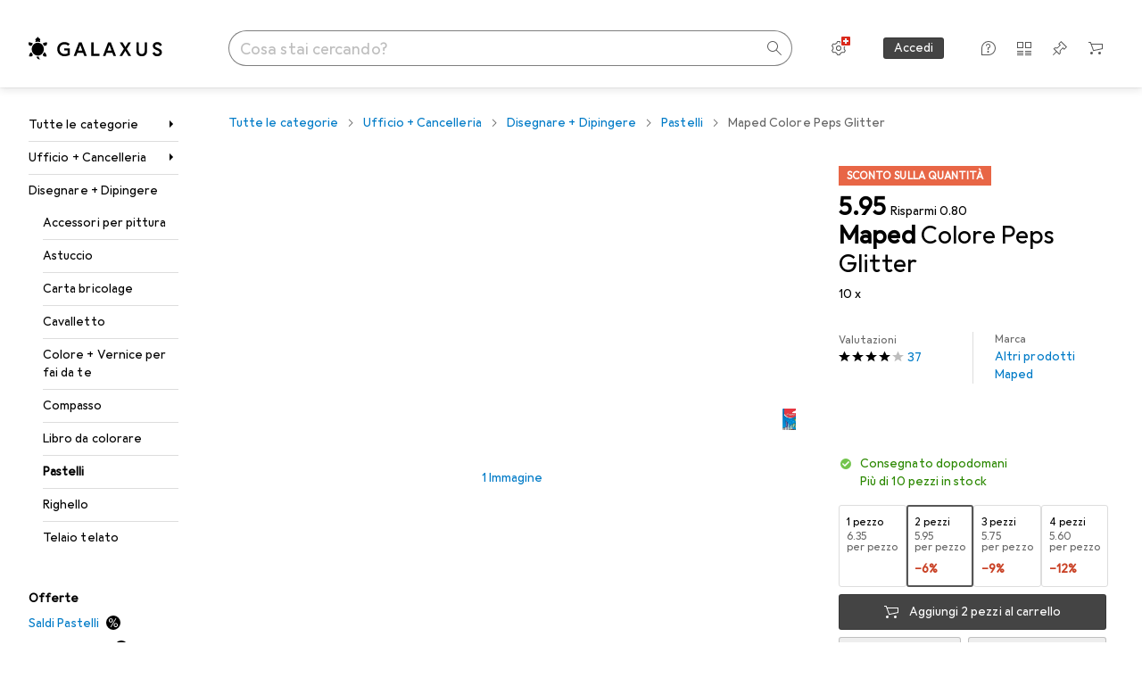

--- FILE ---
content_type: application/javascript
request_url: https://www.galaxus.ch/w-h68J/Q/G/pZmuN0tmsKC4/bEiL4cc5t9iQVz/YXVAWAE/LSQ/9Ix4jYDsB
body_size: 182369
content:
(function(){if(typeof Array.prototype.entries!=='function'){Object.defineProperty(Array.prototype,'entries',{value:function(){var index=0;const array=this;return {next:function(){if(index<array.length){return {value:[index,array[index++]],done:false};}else{return {done:true};}},[Symbol.iterator]:function(){return this;}};},writable:true,configurable:true});}}());(function(){K7();sw8();Gp8();var xz=function(){if(kg["Date"]["now"]&&typeof kg["Date"]["now"]()==='number'){return kg["Date"]["now"]();}else{return +new (kg["Date"])();}};var pr=function(x1){if(x1==null)return -1;try{var NQ=0;for(var IB=0;IB<x1["length"];IB++){var N0=x1["charCodeAt"](IB);if(N0<128){NQ=NQ+N0;}}return NQ;}catch(Qz){return -2;}};var XZ=function(fE,AB){return fE-AB;};var fI=function(pB){return void pB;};var sz=function(){return wj.apply(this,[Uc,arguments]);};var R1=function(HX){return kg["Math"]["floor"](kg["Math"]["random"]()*HX["length"]);};var Nv=function(wX){var sj=wX%4;if(sj===2)sj=3;var tb=42+sj;var FE;if(tb===42){FE=function O2(cX,vw){return cX*vw;};}else if(tb===43){FE=function rr(Fz,Ev){return Fz+Ev;};}else{FE=function Lw(Hr,BI){return Hr-BI;};}return FE;};var qr=function(Aj,bv){return Aj!==bv;};var Sp=function(){return Z2.apply(this,[JK,arguments]);};var Qp=function(Fw,wJ){return Fw==wJ;};var KX=function(Bw){return ~Bw;};var wj=function cw(gE,Tj){var JI=cw;for(gE;gE!=jA;gE){switch(gE){case dc:{return Zh;}break;case Qk:{gE+=hg;while(bj(VZ,LI)){if(qr(q2[Lz[fh]],kg[Lz[nI]])&&zB(q2,Bb[Lz[LI]])){if(Qp(Bb,mv)){Zh+=cw(gW,[lI]);}return Zh;}if(dw(q2[Lz[fh]],kg[Lz[nI]])){var H2=Dp[Bb[q2[LI]][LI]];var cj=cw(fO,[H2,q2[nI],gh(lI,LJ[XZ(LJ.length,nI)]),r2,VZ,DZ]);Zh+=cj;q2=q2[LI];VZ-=Mp(Id,[cj]);}else if(dw(Bb[q2][Lz[fh]],kg[Lz[nI]])){var H2=Dp[Bb[q2][LI]];var cj=cw(fO,[H2,LI,gh(lI,LJ[XZ(LJ.length,nI)]),hp,VZ,KQ]);Zh+=cj;VZ-=Mp(Id,[cj]);}else{Zh+=cw(gW,[lI]);lI+=Bb[q2];--VZ;};++q2;}}break;case rK:{gE=HK;for(var vE=LI;GQ(vE,bB[qr(typeof sh()[bb(Gr)],gh([],[][[]]))?sh()[bb(LI)](NI,fj,kv,nQ(nQ([]))):sh()[bb(xJ)](Xh,UQ,nQ([]),z2)]);vE=gh(vE,nI)){(function(){var tX=bB[vE];var PB=GQ(vE,hX);LJ.push(Ow);var bI=PB?zr()[MX(Ub)](f8,nQ(nQ(nI)),Ub,FI):sh()[bb(kQ)](cb,qB,nw,SX);var Cp=PB?kg[zr()[MX(OI)](pP,BE,mB,dE)]:kg[dw(typeof zr()[MX(Gr)],gh('',[][[]]))?zr()[MX(MI)](G2,LI,tp,UI):zr()[MX(Gv)](rY,j1,j1,lb)];var tZ=gh(bI,tX);Ms[tZ]=function(){var BQ=Cp(Ww(tX));Ms[tZ]=function(){return BQ;};return BQ;};LJ.pop();}());}}break;case wG:{gE+=Pg;for(var VE=XZ(Y2.length,nI);zB(VE,LI);VE--){var Tb=Up(XZ(gh(VE,H1),LJ[XZ(LJ.length,nI)]),RB.length);var X1=Zb(Y2,VE);var qz=Zb(RB,Tb);F2+=cw(gW,[zw(gB(KX(X1),qz),gB(KX(qz),X1))]);}}break;case X8:{gE+=A7;for(var Zj=LI;GQ(Zj,fv.length);++Zj){v0()[fv[Zj]]=nQ(XZ(Zj,w0))?function(){return Mp.apply(this,[b8,arguments]);}:function(){var sr=fv[Zj];return function(pv,gv,W1){var HB=QI(Ub,gv,W1);v0()[sr]=function(){return HB;};return HB;};}();}}break;case X:{gE-=gK;return Z2(Vs,[F2]);}break;case Ek:{for(var dX=LI;GQ(dX,CB[Lz[LI]]);++dX){V1()[CB[dX]]=nQ(XZ(dX,nw))?function(){mv=[];cw.call(this,b8,[CB]);return '';}:function(){var k2=CB[dX];var RQ=V1()[k2];return function(P2,Pw,A1,sv,sw,OJ){if(dw(arguments.length,LI)){return RQ;}var Qw=cw.call(null,fO,[Nz,Pw,A1,nQ([]),sw,Ur]);V1()[k2]=function(){return Qw;};return Qw;};}();}gE=jA;}break;case P7:{gE=jA;for(var E2=LI;GQ(E2,BZ[Fr[LI]]);++E2){db()[BZ[E2]]=nQ(XZ(E2,OI))?function(){Z3=[];cw.call(this,cW,[BZ]);return '';}:function(){var nr=BZ[E2];var kr=db()[nr];return function(V2,JB,Vz,sF){if(dw(arguments.length,LI)){return kr;}var mV=Z2(hg,[V2,Hx,Vz,sF]);db()[nr]=function(){return mV;};return mV;};}();}}break;case KH:{gE=Qk;var Zh=gh([],[]);lI=XZ(nD,LJ[XZ(LJ.length,nI)]);}break;case HK:{LJ.pop();gE-=BO;}break;case Vs:{var bB=Tj[Uc];gE=rK;var hX=Tj[nA];LJ.push(U5);var Ww=Z2(HP,[]);}break;case js:{gE=jA;while(GQ(q9,IR[U6[LI]])){jF()[IR[q9]]=nQ(XZ(q9,Mf))?function(){CM=[];cw.call(this,bA,[IR]);return '';}:function(){var Fx=IR[q9];var h9=jF()[Fx];return function(Oq,Jm,zN,SM){if(dw(arguments.length,LI)){return h9;}var E6=Z2(Ik,[Oq,Jm,nw,SM]);jF()[Fx]=function(){return E6;};return E6;};}();++q9;}}break;case lA:{gE-=Pl;while(zB(DU,LI)){var AR=Up(XZ(gh(DU,Om),LJ[XZ(LJ.length,nI)]),xV.length);var Im=Zb(gf,DU);var Of=Zb(xV,AR);R9+=cw(gW,[gB(zw(KX(Im),KX(Of)),zw(Im,Of))]);DU--;}}break;case kK:{var fv=Tj[Uc];Ff(fv[LI]);gE+=q;}break;case fO:{var Bb=Tj[Uc];var q2=Tj[nA];var nD=Tj[vd];var tq=Tj[Js];var VZ=Tj[EG];var DL=Tj[Fd];if(dw(typeof Bb,Lz[kQ])){Bb=mv;}gE=KH;}break;case b8:{gE+=dA;var CB=Tj[Uc];}break;case NW:{var xf=Tj[Uc];var H1=Tj[nA];var dn=Tj[vd];gE=wG;var RB=qU[H4];var F2=gh([],[]);var Y2=qU[dn];}break;case kW:{var xV=EM[DF];var R9=gh([],[]);var gf=EM[lM];var DU=XZ(gf.length,nI);gE+=zW;}break;case xl:{gE=jA;return cf(EY,[R9]);}break;case zP:{gE-=LY;return LJ.pop(),d6=tn,d6;}break;case gW:{var QL=Tj[Uc];if(bF(QL,xY)){return kg[wL[fh]][wL[nI]](QL);}else{QL-=qY;return kg[wL[fh]][wL[nI]][wL[LI]](null,[gh(PM(QL,pV),Yc),gh(Up(QL,Kk),ws)]);}gE+=xl;}break;case bA:{var IR=Tj[Uc];gE+=xP;var q9=LI;}break;case Fd:{var Vm=Tj[Uc];var CD=Tj[nA];var tn=[];var nN=Z2(HP,[]);gE+=bP;LJ.push(gU);var qD=CD?kg[zr()[MX(Gv)](WH,fj,Hx,lb)]:kg[zr()[MX(OI)].apply(null,[st,Cm,KL,dE])];for(var PD=LI;GQ(PD,Vm[sh()[bb(LI)].call(null,l3,fj,hm,nn)]);PD=gh(PD,nI)){tn[v0()[wN(fh)].apply(null,[sR,Wc,lq])](qD(nN(Vm[PD])));}var d6;}break;case Uc:{var Om=Tj[Uc];var z9=Tj[nA];var lM=Tj[vd];var hq=Tj[Js];gE=kW;}break;case cW:{gE+=tP;var BZ=Tj[Uc];}break;}}};var GQ=function(G5,Hq){return G5<Hq;};var z3=function(){return (Ms.sjs_se_global_subkey?Ms.sjs_se_global_subkey.push(NN):Ms.sjs_se_global_subkey=[NN])&&Ms.sjs_se_global_subkey;};var nQ=function(QM){return !QM;};var TL=function(){return kg["window"]["navigator"]["userAgent"]["replace"](/\\|"/g,'');};var OF=function(vL){var SF=0;for(var A4=0;A4<vL["length"];A4++){SF=SF+vL["charCodeAt"](A4);}return SF;};var PM=function(YD,Vq){return YD>>Vq;};var Iq=function(){kf=["B%<)x\n\"0#&D1\x07[\'(O",";\\!!X5*2","T=","Y0\'\x07z\rA!!","\"E172<Y\x3f","\x07T70\'!X*","8","07Q1\'!V,\r",".N& 75!R<","7!I\x3f","T49.^&+);2\tC%65T&","4:#H&37","xk\"R:\\0L42I4+*9","f!#.^-4>R*+Z*4.S ","X\v2-\x3f","\v\rG2\b6\"j )#\'e=\\7\'&I=,","Z&\v0$I",",","#P-6+5","=C,N\th","\x00\'50C",",7X","1G) !3O","&3\\\x00&","B+\rG*\x008\"","%V+P","h+\fa6\x006\"","/\tf~","|\x00 #\x3f","6(Y-/;C","5","K>7#&",",\x00P*","9.^","T","P6\x073I\x00","G! .O6","%+H;,4C9","/3","%V+B+1","0X","&,T","\x00\x3fD7\x00/!Z9^","T\'\n","S-9#N","aT8","7!O&-2,G=\'S","\x074.Q66\'v(+[0","6S;7T 7R!, 4\x00nS\';*^>,Z:\x07Y","24:C7L4","i\x3f\v\x00\'V5\rp(8\"S","</) D=\fZ3","C%\r \"r","h","7j6&\"I0;-+0C*V\b\b8.I-4R+\\*","O#7#&C\t^!-:$V","\\75<*X\'6tT,C!","0%V&#!p9P4\x0014","r6P6","R4gX6-4","#%6R4\rG%<(S","V.R%:5",";169V!","#2r ","760[=P0,X6\'4X*)\x400%(N",":3k>","\x3f\r","\nY\x00;4#\'h=T(43X","t\x07~","%O<&5","oV-Z\"\b9+","7E9P","P&\n<3u6&#;","\n\\004N","4B,\x07V+\f%+X7","VA[kcA\'%_T`+N~NUhg18J#UN{Tm\\","\x3f\rt",";A6\b; ","<","P*","04:E","7A!.Y:","31","\\","%#!h,\rY!\f03O\v","6\'$ P"," 0R*+Z*0$I=,","(4G","\"N;/\'!R","3*Z&24E\x3f\rA7","3&\"A=A\b\b&3X70","!5T5","R!5R=6\x3f%R","\'(0E9Z6A<4>0#4S!HG1;.S","B;","N302D","\fP(4T7124Z(","03z\x3f\'64S+","+*9R\x3f\tYd43^r#2!R5A","7O\x3f22","R6\rG%:5{\x07<!2<X6","P0$9\"P<65N\f\tR\n\x008\""," 4X\x00&","\'R5\x07C! 9+x7,2^+P*\'4","(Z","\v","25\\&\'\"","\',7I",">","26)C*[#54 ","$/\'D,$Z%","&\'44C7","T*\rT0","%B*","<!","i","V+3.O#5&\x407Q","+!Y,","n\b","B-","Z >M","):P4\r\x00\'3UR.321","=T&\r0#m\'%/;","<\rY0","5%R9P6","w","_73v","1*4:Z=\'W.","M$","R%\f8&","wG","o","\x00\x3f5","3&R*",":",":Q>"," *_ ","3R4;:#1","P2\'4X","\b;4X\x00&#%[9\vP);3i*6","\\7\b7.Q&;%=V6P","\nh6R,8&O","\r6\'X,\x07j","&R,)A0<%H7","^6\vY104","3\"2*0g9p6:5","$Q7,2\f","\t0\b","\"-4!","#5=","+\\7.5","\x07\nXk>1&I",">-\'1^6","N+,(0E\x07\tQ \b!.R3.\x3fD\x07Z%0#","E=\x406","!\'4#^;\rb+>\"O","4+",":)[ /8V1t \'\"N","#04E(!gm\'%k<Y",":)^&","=","!H>#\'D1\x07[\b\b&3","^=2%o","-0*","/\t%","45N.)4C","9L*3X\x0036)\'","4D0-*",">Z)","+Xv","&-N- ","kz","\fZ)  3R36/:Y\x07[0:+Q ","!/8R7Ap 63T7","G ","7$\' [,>T(0",")!/R","\r: T","\'\r<7_30\"","","w7W)N2\"I-\"#44Z+WA=0z","<\rC-0jT4-","S1\r9Y;<23!c!P","S<Z","","\b&\\&740d-E+!\"Y!;%(4[","\"6!","7$ 0T,C!5,7X","x","&B+P*0#n302","s\':%wm}{={\x3f58","Z*:2^!6\'\'C","0#4S!;A%0"," X#-<S","c","E7[ ","&;*0"," \'5:[.\r","!D","86","\tv\b","\tM-\f *3.*uD,\tV/A&.Gr\'>6R=\fP ","+6+T9","=!38R6","\rb\"R:\fG-05|+,%O=\v\x400\'",";5X6;5!V,\rV,\x00; X","Z10*R7","1\'12:ZG+!I 3;T,Z*\"4+Q","1R.V!,0*R\x00+",",X\v-\"0","-\r5#7S*C!\n4^\x00;22\nQ-V0\b:)","j0%Y\x00;4#\'h-B6\x00%7X","dGW4k","]=:3","5R&","R6\rG%:5",")#,G*\rF7","Fu*X:-\"","!6","136T=F","G! \"N\'\"<V\rL&3X!%0D+","3.6=V","#X;,#E7P6,","+\bs"];};var Mx=function(){if(kg["Date"]["now"]&&typeof kg["Date"]["now"]()==='number'){return kg["Math"]["round"](kg["Date"]["now"]()/1000);}else{return kg["Math"]["round"](+new (kg["Date"])()/1000);}};var Nx=function(){return ["\"U,\b3$\\XO0.D","C\x40]m5[#\n\x3f","$M","I S%","8\\","/K\x00]^\r6X\x07([.",".Z4:-8A*IS","\x40H","TH&UD0I^\b","#Z=Yz05F4/L M\x40","_6G%","!MF)\\$G3)\x07$\r[=O#3F","6Q\",9F<RI","\x3fX+AA\tR","\\","\x07","v ","=Z3","V\'*H","l\b(}F\to7$N&$U{`bkn6","/(E=SO","\x3fY#\\","<\r","$W+)$M,OR!N\x00;F",")HT6&","\r","x8N4ADb X5\n.","W|<5\x00|/\fs7irv0P&4_\viE!|Ip*3(N_tz!oA$T%!|l/y<:q\nD*7rRh9*\'FA$.\t\r_{XqT.\bb\x07b]#!|50\x00uy]\nJx#v&4-]\x07nQR\"N,|!\t;iyzVD6__q\x00!l<6 G*4\n;i|z0P&5}%es.|<5M\nS;iyt0fS\x40\x07iU !V0\x406C\"\fC|<uq2%J>`)js &L\n%\x00u:4\n;akyz\rw7-kqis !hI8\f\r*4 r|y0P&58}5es,|<6r*4\b+pz\r\nfi%Fc,!|5\x00_(1<;o:zm75\b]as *D6e*4\n;}\tSxd\x40\x07iU !V.6C ,y\x40;Vu4`14>o%i_%|<\f\\*4\b-\nm% f&kXip#|<7\"Z4>\ri|0sP&\x3fk\f\\S&L\n%\x00u:4\n;e\x00yz\r0\'-kqis #g8\f\r*4 r|f-%]1iE!~*6y&8\n;EiGqi\n,!p05\x00ct\"4\n0d\fJLpf&7sFd-|<%e*7\r_~Y j&0n\x07ix2J\n5W\r*4&Oa|y0P&5\x00m5es\'8y<5\vz!\n,K|z/ve#7c\x07ix3:\b6\x00u\"4\n0p\r|L0P&~\bBh%\fQ\'%[!=: Iup~P.P\vpdS\f;\x40$a\n]8,iPLvf&\x3fk\fIP.-|>5\x00sX\'2mSV%f&M #|<7/4\n,R:zW(r77Mis0\x07|\x3f%D\"\'=|y\rS>!.b\x07K \"3Dl\n[#4`rvf&1QS6USu:\n;EiG5n&7\x00~\"`xP\x00e)\x40.C|z&L;k!is\fuI\x00}*\x3f{-r7zn&7_iE #|<7#_*4\niVr*\x40\"7{!is\f2O95p*1!;i\x3f|z/0l%pe/<\x00~/)4\n\x3fa|q\f&P74]\x07as *I,%6ut1;iOj0f$7i$lX%!|\'\x07cu\f`l\\J4N\x07is !y\'G*41k;tz\ri=k\x07EF#2J9\x00u\'*4&Kj/Jz\x07$o1\f;o%i_!|<#3G*4K|zn&7A\'_U !P/6C,\f,]i-P\"\x3fk\fZc3\bu<M*4\n;_Nzc59c\x07ix/J5\x00Y4)\'<>B|\\JV4-]\x07mQ)6G1\"u-\f4\n;*Nzc\rkr_(!|7f)\x00,;i|u&\x40\x007G2j\x40 ,N<5\x00ws\x40\n;i4sqsc&7e_E 6^05\x00_y:1\n8~/Jzs\x00;lls *6u\b8\n;Ftqi\"CA,!{%0\x00u\"1\n8~/JzM;lls *s/6u\b8\n;D\rqhyE 6^05\x00X0#1\n8~/Jzr\x00;g\vis \x07|<t^*1;iVZ%M&7=ko`9+\x00cu[<;fq.5\b}>DP66H1\"u-\f0\n;y\x3f|z)~v#7\x40M1TJ%\x006\x00\x40\niV\vvf&\x3fkfk92R\n\x00w.;g|xb3!\'e !3\"#*,\x3fil\\IkBs\x07|<}*1!;Mv:5m$7otQp05Z\n&(^:hX*\x40\"7f0Bs \x07|\x3f1p\\$,;iPY~Q9k+Ow !X,=\x00u\nY&<\rilJU(f\x007ow\x40V&\ny<5N#3\x3f{(_\\zeS\x40\x07g\"TJ<=\x00u%,(G/Jz$`^E\b]Is0!~H5&u\x00E3]|55M&7=k`p\tS3cu[,\x3fiZ\\LWBkBs6t<5\v\x07!\\;iZ50fP7k|Q(!|7:{7*4\n,Dl\\L^\'-]\x07}hS6\r/#9X\"<#>`~^O=FoB$d)!j:\r\x00u*7IBpXf.#{!is4\x07p<;6u*#}9i~_p1T&7l(g(!|7$y\r*1 <}{q\bK1#\b|gfQ2{/\x07\\3\f4\n;iJ5=MN1c\x07ix*.J\n5vu*7)\ta|qpP\x007D\ba\x07.|<5c:\n;CalL5o>P~d23h6V\t*4\n;n)v f&5%es \x07|<1Gt4;ii_\n\rW\x3fK\x07ys##|<7^&4\niQur$J\v\x00)js %t<5\v|8\n9iznq^!oD+Ow !X)u( %+e|\\K-Fn]\x07as *\r*..v*0;iHh\rn&7_iE #|<7#_*4\niVr*\x40\"7{!is4\vp<;\fs*4\t)K|y/\x3fK>\'mQ#&Y<5\x00u,2l|~5f&4\tOas &w95Ew*4\n8D\x00Wz\nf&iv\v\"Z5\x00Z[3/;i|z\vd -]\x07k`6-p<2p*\x3fy)i/|m!\nf&>fip7J<7%Z\r&4\r\"l|q:#f7\fI\vis\r\bq95\x00}*39i~X\no&\'=k\x07Cd\v$|<=\x00u\n$iP\n\x000P&18m]hR2R/}*\x3f<j0uz!\nf$Epx%/l#4j|z\vf-D\tk1iq !~/#^$8\x00N_tz/P>.P}^w6\x00u\t\"4\n0\vu\\\vf!\x3fk\x07kV\n\n\r\n&u\x07>itz\rl)=k\x07Fh(J5\x00_A<>BHvf&\x3f9m\x00QQS6wU:4\bN_\nxd0\x3fyU !S\'u\"4\n0\vJ\\LV>#{!is:tH5&u\x00#!N_Wx7\nf$7c%ot+>#Z\n4;klJ^u\x40\x007D\x00v !t<5\v\x40\b8\n8E QY/#39his\"e,=\x00u\nY<iS_2\tk!ip$QU3+p*;##Fuz\b(e&7sis\"7x9\x00u\'*4&Kj|zbe\vc!t<5)C3\x3f1 }4H_\b(e&7\x40\x07iU \"xL%s*/4\n4\x40Su\nm\b4k\x00`s0\x07|<t^u*\n;CmWV$7i%`a!H\n5\x00u!&<;i|zL;k!is\ng>5\x00s$Y> oaL5b>kB\'Q#J<<\"\x07%(};\rX\x00rh*7k\x07ogR2D#tZ-\f0\n;y\x3f|z.7TSc\x07ih5u7#Y%\n4;jm|\\L!\x3fkBs,-|<p_*4;ih\nf%\"F$EVQx6u(+~h|zf\fGls *p\'56u*4\b}yzT=!oD\"oZ)!l5\x00Yq\x00A<;a|q\x00j*7G\bGk9*1\"u-\f0\n;M|55M&7=k`p\tS3cu[,\x3fiU\\\vf-;\x00k1iq !~!}*\x3f m;xd0<Ais\"7V9\x00s/\"4\n0\\vLpf&7aas *r$&u\x07Oi\x3f|z)3w#7[qis #j=\x00uXOC:]f\vrXhS&\rG\nl3\f4\n;i[Z1IimQ,!p05\x00c\"4\n0d\fJL&T/4\"]\x07iq8$u<5\x00~!S\n;ieNn&7f\x40#!|<1\x00u),(7iSK\nf$D","A5HW","6(R7E0M","\tC*^W\fT5\x07\x00,Wa6","\tN\r M\n.","6F4","$H\b3OFS\fX","Z=QT##t3Z2","mt","2\x3fE=mW#>P=B2","\'[,",".I\t(}/LF\t","6Q\"F8G","*7ui~4%","5}.9\fI4","\ryRLrC","Y6D[","\x07$","I)EBX","\r3G%\"\x3f","\\\x00m,","X-*W\v.O\"",".K*ba)\\\r\'(N%","W( )\\7Mk0(S\b5F","MW7 N\tO5\\","\bZ6\n\"\b9IO\'*WV.EfLWO\b5A2U%FuTO\'5F\x3f\n/FASo>\tU$\bL=O6(\x07zC2M\x40\x00QXaZ/X*\bZ9D-%M.YfEG7Q`\nU)Q5_T.iN(K2G\x40<H]$\x40(e","&^=tO\'*","2",")5k\t/",">J6","[.9K,RI","\t^4A\\","Y","\x3fF2Ij","Y\x00$","5\x07Q","h)G^S","Y/jS\x3fG#\\\x40","=","0API","M IZ0\"F","/\x40(","+\fs","g ",",C%Mb\bX& \x40)","9C2Q","*\rM:YI+1B)I.Z","[R&","6","!R\t.C)F","sE\v\x00","\"\x00M","N^!5B","/G+Q",")O\"ba)\\\r\'(N%","*Q9\x07.\t[","\x07XB\rm\rQ4","Q5","\r","8p1<5\x4009:M+I","5RN1\"","\x3f\x40X_+&","6O+M\\&H\bP","\t\x07%","8J5TO","EV\x00Q-9Z!nO-5F\x00","9N(","C=DH","7)F/k(M5RO\'gc1^)X7\tX\n3","I)FAH\x00.F","oL;bZ1#M;Y3\\]U\vx-\b\'%","z&X%K!*CxmW7 N\tV\fC\"M]A2X$F%","(R4 2","D","LXllFD",".C\"","M0","$Z$\x07.\b","\bTa6","\f","KS\r\fn$Z)","Z\x00X%%[Du#*B","_\'L","K\t","3;","A\b/Y","U[$4\x3f",">\tS\v*Q","{Z\x00X53F!7>N=O","K*XZ6\"b\v7O(\\","^/"," ,It\x40;aH[wO;m^}LF[","\t","1b%\"F","\tM","D,\n-Z5k^04N\b","\\\'3b\x3fD5A]","LQPEmqGXz","R\r3U","\'_WP,","E(d[","","n.]","<y\f..M6I","+4s\x3fE3\\ I$","*i\vz>736I}}GlVuI_\x07> Y0bEi*OZ;c","\x00*","W","\"U,\x07/*\x409SO-*","2K*",".\f",")","*\rZ9M","#]/\x3f\bA;|k\v)A\v=B2","\tM6NT0F","",".1\rq\x3f",";\\","s","\x3fX G\x40\fS","XV#.K&>X#[A","V\r_\v&","2\x40!\bI;VR, ","D,v^;","K6M^\r\tY","j","\\Be","M#\\","5\"E3\\#Z","^S\'$L.(y/O\\\x00\fN","*_2|K","w^\x00I*5]2*.\b\\","R X","I<YI\'4T","U.\x3fZK9QWb&\x07;Y5\bS\x40\\]4Z#$","b2","L=KR!\"H\x3fD2IF\bS","n!D]","Z","*XH-+QZ2A]","#","Q\x07v","6_!A\\","6G[XN\"[!.S",".AVS","\\<","I","\"IF\x00M_*2$L","\x00I(X,","H*]\x40","","U(\n#PF^\t/S`-[;\\O+(IG\x3fS5","\n8C*M","\n8kx}n-=g\bgb02n)!c2/*K<X]%/N\r6G(GBN\t7C8{Kk\ttp^Yq","a&41mbi\x07\tc\"$xw#\'q","\x07*\n","<TU","gB}","Q80%G<XI",",Rk0.J3\\#","J-IO-)","J)K!M","\f\\\t.F-","\x07ZU\rX\x002","W\x3fL)KG","\x3f\\=","#H","35]&*A7S",")F\'[F6IF/\x3f","q\x00S\x00aW/.\b\\xHU&\"A\x3fNfG\x40AHa\x40/K)M;I","V# I5G#\\W","\r3Y)\"F+","7W","\x07\tQ!&\"\x00MTV+3","\f/~","","*.\x40*RO6+B16","7Y\vIJ5H[)8","I6ZN# B","]4Qr&","MxTO\'5F(\n\"GW\x40S\x00aD2\"Mx\\e","\x00^5","UO67HY","\bX","c","YI+1B","E\t8.W","-\td7^Z.+^&\x00;C*IP\r","2\'G#.k9SM#4","W285Z1ZR,T\b;^#L","5RA\v)I\tI4MW9","^3w/","2K","G%","N$","-W5\x07\x3fn\b","4*/\bA.XI2I;Z6MV","=/\x40,","PT8H\t\x3fI2A]","Z\\W"];};var mf=function(sf,Wq){return sf instanceof Wq;};var NR=function(){var OL;if(typeof kg["window"]["XMLHttpRequest"]!=='undefined'){OL=new (kg["window"]["XMLHttpRequest"])();}else if(typeof kg["window"]["XDomainRequest"]!=='undefined'){OL=new (kg["window"]["XDomainRequest"])();OL["onload"]=function(){this["readyState"]=4;if(this["onreadystatechange"] instanceof kg["Function"])this["onreadystatechange"]();};}else{OL=new (kg["window"]["ActiveXObject"])('Microsoft.XMLHTTP');}if(typeof OL["withCredentials"]!=='undefined'){OL["withCredentials"]=true;}return OL;};var SN=function(CU,TU){return CU in TU;};var zB=function(Nq,rV){return Nq>=rV;};var Xq=function(lU,JL){return lU/JL;};var CN=function(Qm){var GF=1;var B9=[];var c4=kg["Math"]["sqrt"](Qm);while(GF<=c4&&B9["length"]<6){if(Qm%GF===0){if(Qm/GF===GF){B9["push"](GF);}else{B9["push"](GF,Qm/GF);}}GF=GF+1;}return B9;};var Yf=function(){kn=[];};var DV=function M9(rN,IN){'use strict';var Jq=M9;switch(rN){case YO:{var JM=function(MR,bm){LJ.push(IF);if(nQ(VR)){for(var RN=LI;GQ(RN,Uq);++RN){if(GQ(RN,pq)||dw(RN,Dh)||dw(RN,mB)||dw(RN,E3)){Gq[RN]=sL(nI);}else{Gq[RN]=VR[sh()[bb(LI)](xx,fj,nQ(nQ(nI)),N9)];VR+=kg[zr()[MX(Nz)](LM,nQ(nQ(LI)),Hx,A9)][v0()[wN(Nz)](qB,qM,V5)](RN);}}}var qf=IL()[l5(OI)](Kx,zf,m3,QV);for(var dq=LI;GQ(dq,MR[sh()[bb(LI)](xx,fj,nQ(LI),BD)]);dq++){var xq=MR[qr(typeof sh()[bb(dM)],gh('',[][[]]))?sh()[bb(fh)](wn,WU,Zq,O4):sh()[bb(xJ)].apply(null,[Mm,x5,kR,Zq])](dq);var mq=gB(PM(bm,OI),RL[nI]);bm*=Ms[jF()[WV(LI)](TM,K9,Un,Gv)]();bm&=RL[fh];bm+=RL[kQ];bm&=RL[Gr];var YV=Gq[MR[dw(typeof IL()[l5(Nz)],gh('',[][[]]))?IL()[l5(nI)].apply(null,[MF,nQ(nQ({})),Ln,w0]):IL()[l5(KQ)](M5,xJ,Pf,fh)](dq)];if(dw(typeof xq[zr()[MX(E9)].call(null,JD,nQ(nI),FI,FR)],IL()[l5(c5)](EN,nQ(LI),J5,pn))){var D6=xq[zr()[MX(E9)].call(null,JD,Un,kv,FR)](LI);if(zB(D6,pq)&&GQ(D6,Uq)){YV=Gq[D6];}}if(zB(YV,LI)){var mx=Up(mq,VR[sh()[bb(LI)](xx,fj,BD,nQ({}))]);YV+=mx;YV%=VR[sh()[bb(LI)].call(null,xx,fj,Gv,g5)];xq=VR[YV];}qf+=xq;}var vF;return LJ.pop(),vF=qf,vF;};var OR=function(Tx){var nx=[0x428a2f98,0x71374491,0xb5c0fbcf,0xe9b5dba5,0x3956c25b,0x59f111f1,0x923f82a4,0xab1c5ed5,0xd807aa98,0x12835b01,0x243185be,0x550c7dc3,0x72be5d74,0x80deb1fe,0x9bdc06a7,0xc19bf174,0xe49b69c1,0xefbe4786,0x0fc19dc6,0x240ca1cc,0x2de92c6f,0x4a7484aa,0x5cb0a9dc,0x76f988da,0x983e5152,0xa831c66d,0xb00327c8,0xbf597fc7,0xc6e00bf3,0xd5a79147,0x06ca6351,0x14292967,0x27b70a85,0x2e1b2138,0x4d2c6dfc,0x53380d13,0x650a7354,0x766a0abb,0x81c2c92e,0x92722c85,0xa2bfe8a1,0xa81a664b,0xc24b8b70,0xc76c51a3,0xd192e819,0xd6990624,0xf40e3585,0x106aa070,0x19a4c116,0x1e376c08,0x2748774c,0x34b0bcb5,0x391c0cb3,0x4ed8aa4a,0x5b9cca4f,0x682e6ff3,0x748f82ee,0x78a5636f,0x84c87814,0x8cc70208,0x90befffa,0xa4506ceb,0xbef9a3f7,0xc67178f2];var Vf=0x6a09e667;var df=0xbb67ae85;var lF=0x3c6ef372;var QD=0xa54ff53a;var ON=0x510e527f;var HN=0x9b05688c;var Lh=0x1f83d9ab;var kx=0x5be0cd19;var Q3=hD(Tx);var RF=Q3["length"]*8;Q3+=kg["String"]["fromCharCode"](0x80);var In=Q3["length"]/4+2;var HR=kg["Math"]["ceil"](In/16);var mD=new (kg["Array"])(HR);for(var lL=0;lL<HR;lL++){mD[lL]=new (kg["Array"])(16);for(var rL=0;rL<16;rL++){mD[lL][rL]=Q3["charCodeAt"](lL*64+rL*4)<<24|Q3["charCodeAt"](lL*64+rL*4+1)<<16|Q3["charCodeAt"](lL*64+rL*4+2)<<8|Q3["charCodeAt"](lL*64+rL*4+3)<<0;}}var zD=RF/kg["Math"]["pow"](2,32);mD[HR-1][14]=kg["Math"]["floor"](zD);mD[HR-1][15]=RF;for(var qm=0;qm<HR;qm++){var Fm=new (kg["Array"])(64);var cN=Vf;var zq=df;var rR=lF;var z4=QD;var W9=ON;var DD=HN;var Bn=Lh;var q5=kx;for(var rm=0;rm<64;rm++){var lR=void 0,TN=void 0,b5=void 0,vN=void 0,ER=void 0,fF=void 0;if(rm<16)Fm[rm]=mD[qm][rm];else{lR=tx(Fm[rm-15],7)^tx(Fm[rm-15],18)^Fm[rm-15]>>>3;TN=tx(Fm[rm-2],17)^tx(Fm[rm-2],19)^Fm[rm-2]>>>10;Fm[rm]=Fm[rm-16]+lR+Fm[rm-7]+TN;}TN=tx(W9,6)^tx(W9,11)^tx(W9,25);b5=W9&DD^~W9&Bn;vN=q5+TN+b5+nx[rm]+Fm[rm];lR=tx(cN,2)^tx(cN,13)^tx(cN,22);ER=cN&zq^cN&rR^zq&rR;fF=lR+ER;q5=Bn;Bn=DD;DD=W9;W9=z4+vN>>>0;z4=rR;rR=zq;zq=cN;cN=vN+fF>>>0;}Vf=Vf+cN;df=df+zq;lF=lF+rR;QD=QD+z4;ON=ON+W9;HN=HN+DD;Lh=Lh+Bn;kx=kx+q5;}return [Vf>>24&0xff,Vf>>16&0xff,Vf>>8&0xff,Vf&0xff,df>>24&0xff,df>>16&0xff,df>>8&0xff,df&0xff,lF>>24&0xff,lF>>16&0xff,lF>>8&0xff,lF&0xff,QD>>24&0xff,QD>>16&0xff,QD>>8&0xff,QD&0xff,ON>>24&0xff,ON>>16&0xff,ON>>8&0xff,ON&0xff,HN>>24&0xff,HN>>16&0xff,HN>>8&0xff,HN&0xff,Lh>>24&0xff,Lh>>16&0xff,Lh>>8&0xff,Lh&0xff,kx>>24&0xff,kx>>16&0xff,kx>>8&0xff,kx&0xff];};var Bm=function(){var mF=TL();var Sq=-1;if(mF["indexOf"]('Trident/7.0')>-1)Sq=11;else if(mF["indexOf"]('Trident/6.0')>-1)Sq=10;else if(mF["indexOf"]('Trident/5.0')>-1)Sq=9;else Sq=0;return Sq>=9;};var Z4=function(){var xh=Zn();var T9=kg["Object"]["prototype"]["hasOwnProperty"].call(kg["Navigator"]["prototype"],'mediaDevices');var Z6=kg["Object"]["prototype"]["hasOwnProperty"].call(kg["Navigator"]["prototype"],'serviceWorker');var R3=! !kg["window"]["browser"];var g4=typeof kg["ServiceWorker"]==='function';var bU=typeof kg["ServiceWorkerContainer"]==='function';var pL=typeof kg["frames"]["ServiceWorkerRegistration"]==='function';var wF=kg["window"]["location"]&&kg["window"]["location"]["protocol"]==='http:';var AL=xh&&(!T9||!Z6||!g4||!R3||!bU||!pL)&&!wF;return AL;};var Zn=function(){var Xm=TL();var JV=/(iPhone|iPad).*AppleWebKit(?!.*(Version|CriOS))/i["test"](Xm);var rn=kg["navigator"]["platform"]==='MacIntel'&&kg["navigator"]["maxTouchPoints"]>1&&/(Safari)/["test"](Xm)&&!kg["window"]["MSStream"]&&typeof kg["navigator"]["standalone"]!=='undefined';return JV||rn;};var vD=function(pD){var kV=kg["Math"]["floor"](kg["Math"]["random"]()*100000+10000);var SR=kg["String"](pD*kV);var H9=0;var XF=[];var Qx=SR["length"]>=18?true:false;while(XF["length"]<6){XF["push"](kg["parseInt"](SR["slice"](H9,H9+2),10));H9=Qx?H9+3:H9+2;}var Yq=Rn(XF);return [kV,Yq];};var jm=function(VL){if(VL===null||VL===undefined){return 0;}var Xf=function YF(J3){return VL["toLowerCase"]()["includes"](J3["toLowerCase"]());};var TR=0;(UM&&UM["fields"]||[])["some"](function(Pm){var CF=Pm["type"];var RM=Pm["labels"];if(RM["some"](Xf)){TR=LR[CF];if(Pm["extensions"]&&Pm["extensions"]["labels"]&&Pm["extensions"]["labels"]["some"](function(A6){return VL["toLowerCase"]()["includes"](A6["toLowerCase"]());})){TR=LR[Pm["extensions"]["type"]];}return true;}return false;});return TR;};var P9=function(bV){if(bV===undefined||bV==null){return false;}var S5=function wM(FN){return bV["toLowerCase"]()===FN["toLowerCase"]();};return mm["some"](S5);};var XV=function(Sx){try{var Mn=new (kg["Set"])(kg["Object"]["values"](LR));return Sx["split"](';')["some"](function(tD){var kN=tD["split"](',');var vM=kg["Number"](kN[kN["length"]-1]);return Mn["has"](vM);});}catch(gF){return false;}};var fM=function(jn){var sD='';var EF=0;if(jn==null||kg["document"]["activeElement"]==null){return Mp(l7,["elementFullId",sD,"elementIdType",EF]);}var Ux=['id','name','for','placeholder','aria-label','aria-labelledby'];Ux["forEach"](function(BF){if(!jn["hasAttribute"](BF)||sD!==''&&EF!==0){return;}var UR=jn["getAttribute"](BF);if(sD===''&&(UR!==null||UR!==undefined)){sD=UR;}if(EF===0){EF=jm(UR);}});return Mp(l7,["elementFullId",sD,"elementIdType",EF]);};var wq=function(DR){var PN;if(DR==null){PN=kg["document"]["activeElement"];}else PN=DR;if(kg["document"]["activeElement"]==null)return -1;var NL=PN["getAttribute"]('name');if(NL==null){var BN=PN["getAttribute"]('id');if(BN==null)return -1;else return pr(BN);}return pr(NL);};var p9=function(fN){var YU=-1;var r9=[];if(! !fN&&typeof fN==='string'&&fN["length"]>0){var lN=fN["split"](';');if(lN["length"]>1&&lN[lN["length"]-1]===''){lN["pop"]();}YU=kg["Math"]["floor"](kg["Math"]["random"]()*lN["length"]);var dx=lN[YU]["split"](',');for(var Am in dx){if(!kg["isNaN"](dx[Am])&&!kg["isNaN"](kg["parseInt"](dx[Am],10))){r9["push"](dx[Am]);}}}else{var EL=kg["String"](Px(1,5));var D5='1';var VM=kg["String"](Px(20,70));var zF=kg["String"](Px(100,300));var l4=kg["String"](Px(100,300));r9=[EL,D5,VM,zF,l4];}return [YU,r9];};var ID=function(G3,Eq){var G9=typeof G3==='string'&&G3["length"]>0;var sn=!kg["isNaN"](Eq)&&(kg["Number"](Eq)===-1||Mx()<kg["Number"](Eq));if(!(G9&&sn)){return false;}var dF='^([a-fA-F0-9]{31,32})$';return G3["search"](dF)!==-1;};var tR=function(A3,mN,Fq){var jx;do{jx=zn(Id,[A3,mN]);}while(dw(Up(jx,Fq),LI));return jx;};var R5=function(K4){var XN=Zn(K4);LJ.push(zx);var tL=kg[qr(typeof sh()[bb(mB)],'undefined')?sh()[bb(OI)](BM,FI,nQ(nQ([])),vq):sh()[bb(xJ)].call(null,PR,MV,LI,BE)][zr()[MX(pV)].apply(null,[Xt,px,OI,pn])][Rq()[ZF(LI)].call(null,dM,KN,E3,T4)].call(kg[zr()[MX(OU)](Ds,BD,p4,BE)][zr()[MX(pV)](Xt,Ub,nw,pn)],db()[Qn(xJ)](BL,kR,Uk,q6));var vn=kg[sh()[bb(OI)](BM,FI,nQ(nI),Ub)][zr()[MX(pV)](Xt,FI,AF,pn)][qr(typeof Rq()[ZF(Nz)],'undefined')?Rq()[ZF(LI)].call(null,dM,KN,jU,T4):Rq()[ZF(nI)].apply(null,[z6,S3,w4,wm])].call(kg[zr()[MX(OU)](Ds,w4,KL,BE)][zr()[MX(pV)](Xt,Cm,Ax,pn)],zr()[MX(fD)](Bx,nQ({}),pn,sx));var LD=nQ(nQ(kg[sh()[bb(Gr)].call(null,SV,Tf,nQ([]),nQ(nQ(LI)))][qr(typeof IL()[l5(BE)],'undefined')?IL()[l5(N3)](ft,nQ({}),pV,O4):IL()[l5(nI)].call(null,jR,Cq,lf,nQ([]))]));var f9=dw(typeof kg[sh()[bb(MN)](RA,Nz,nQ([]),BV)],IL()[l5(c5)](ks,NV,J5,N3));var b3=dw(typeof kg[zr()[MX(VV)].apply(null,[ff,nQ({}),nQ(nQ(LI)),Nz])],qr(typeof IL()[l5(Ub)],gh('',[][[]]))?IL()[l5(c5)].call(null,ks,nw,J5,nQ([])):IL()[l5(nI)](bM,nQ(nQ([])),s3,xJ));var Nh=dw(typeof kg[V1()[x6(MI)](Zq,Rx,sN,BV,Ub,J6)][dw(typeof zr()[MX(F5)],gh('',[][[]]))?zr()[MX(MI)](H3,FI,GU,Cf):zr()[MX(nM)].call(null,Sl,Un,nQ({}),hp)],IL()[l5(c5)].call(null,ks,bq,J5,E9));var P4=kg[sh()[bb(Gr)].apply(null,[SV,Tf,BV,MN])][db()[Qn(tp)](OI,BL,B5,x9)]&&dw(kg[sh()[bb(Gr)](SV,Tf,dM,nQ(nQ(LI)))][dw(typeof db()[Qn(Nz)],'undefined')?db()[Qn(OI)](XD,LN,cL,WR):db()[Qn(tp)](OI,BV,B5,x9)][v0()[wN(pn)](nQ({}),dN,tN)],qr(typeof sh()[bb(AF)],gh([],[][[]]))?sh()[bb(kR)](IO,FF,FR,Gr):sh()[bb(xJ)](WN,wm,kv,J9));var Ef=XN&&(nQ(tL)||nQ(vn)||nQ(f9)||nQ(LD)||nQ(b3)||nQ(Nh))&&nQ(P4);var kF;return LJ.pop(),kF=Ef,kF;};var cx=function(Gf){LJ.push(wf);var HU;return HU=F6()[v0()[wN(Dh)].apply(null,[KQ,Rl,DZ])](function nm(LV){LJ.push(xD);while(nI)switch(LV[sh()[bb(px)](qR,dM,FI,nQ(LI))]=LV[dw(typeof v0()[wN(J6)],gh('',[][[]]))?v0()[wN(w0)](tf,XU,Gx):v0()[wN(pq)](nQ(nQ([])),f5,c5)]){case RL[t9]:if(SN(V1()[x6(Ub)].call(null,lq,vf,NF,pn,Nz,J5),kg[v0()[wN(px)](TD,UU,IM)])){LV[qr(typeof v0()[wN(kv)],'undefined')?v0()[wN(pq)].apply(null,[nn,f5,c5]):v0()[wN(w0)](E9,q3,bx)]=fh;break;}{var w5;return w5=LV[v0()[wN(mB)].apply(null,[Cq,V8,tp])](zr()[MX(F5)](X6,nQ([]),V5,Fn),null),LJ.pop(),w5;}case fh:{var H5;return H5=LV[v0()[wN(mB)].call(null,nM,V8,tp)](dw(typeof zr()[MX(J6)],gh([],[][[]]))?zr()[MX(MI)](KM,FR,nQ({}),x9):zr()[MX(F5)].call(null,X6,pn,OU,Fn),kg[dw(typeof v0()[wN(B5)],'undefined')?v0()[wN(w0)].call(null,nQ(nQ(LI)),gL,B4):v0()[wN(px)](tN,UU,IM)][dw(typeof V1()[x6(hp)],gh(IL()[l5(OI)].call(null,Lm,vq,m3,nQ(nQ({}))),[][[]]))?V1()[x6(nw)](FI,OV,v5,nQ(nQ([])),hF,dM):V1()[x6(Ub)].call(null,N3,vf,NF,z2,Nz,V5)][db()[Qn(BL)](c5,C3,LI,cR)](Gf)),LJ.pop(),H5;}case kQ:case sh()[bb(DZ)](Ix,If,fj,nQ([])):{var Bq;return Bq=LV[IL()[l5(vq)](A5,fh,Rx,hp)](),LJ.pop(),Bq;}}LJ.pop();},null,null,null,kg[v0()[wN(Ur)](tN,bk,Mf)]),LJ.pop(),HU;};var KU=function(){if(nQ(nQ(Uc))){}else if(nQ([])){}else if(nQ(nQ(Uc))){}else if(nQ({})){}else if(nQ(nQ([]))){return function T6(){var cF=TL();LJ.push(kU);var s4=IL()[l5(OI)](sV,nQ(nQ(nI)),m3,Cq);var nF=[];for(var Yx=LI;GQ(Yx,MI);Yx++){var LF=R1(cF);nF[v0()[wN(fh)](GU,sG,lq)](LF);s4=gh(s4,cF[LF]);}var Sm=[s4,nF];var gM;return gM=Sm[IL()[l5(J6)](EH,nQ(nQ(nI)),lb,Dh)](db()[Qn(Nz)](nI,r2,TZ,nR)),LJ.pop(),gM;};}else{}};var LU=function(){LJ.push(G6);try{var p5=LJ.length;var j9=nQ({});var F3=xz();var lx=tM()[v0()[wN(UI)](nQ(nI),GX,hp)](new (kg[zr()[MX(FI)](Fh,Mf,FR,jU)])(IL()[l5(MN)](CV,pV,gV,nQ(nQ([]))),IL()[l5(kR)](Kj,N3,hp,c5)),zr()[MX(nn)].apply(null,[sM,Cq,DZ,xD]));var pU=xz();var j6=XZ(pU,F3);var DM;return DM=Mp(l7,[dw(typeof v0()[wN(kR)],gh([],[][[]]))?v0()[wN(w0)](Gr,v3,Zx):v0()[wN(qB)].apply(null,[dM,c9,I6]),lx,IL()[l5(Hx)].apply(null,[ZR,N9,qV,g5]),j6]),LJ.pop(),DM;}catch(zR){LJ.splice(XZ(p5,nI),Infinity,G6);var p6;return LJ.pop(),p6={},p6;}LJ.pop();};var tM=function(){LJ.push(nn);var s5=kg[qr(typeof v0()[wN(sR)],'undefined')?v0()[wN(Wx)](nQ(nQ(nI)),QF,GU):v0()[wN(w0)](Hx,A9,gx)][qr(typeof v0()[wN(E9)],'undefined')?v0()[wN(KL)].apply(null,[tp,FU,r3]):v0()[wN(w0)].apply(null,[g5,sV,w6])]?kg[dw(typeof v0()[wN(E9)],gh([],[][[]]))?v0()[wN(w0)](p4,BL,mB):v0()[wN(Wx)].apply(null,[hp,QF,GU])][v0()[wN(KL)].apply(null,[tf,FU,r3])]:sL(nI);var b6=kg[dw(typeof v0()[wN(dU)],gh([],[][[]]))?v0()[wN(w0)](zf,V3,Gn):v0()[wN(Wx)].apply(null,[BE,QF,GU])][v0()[wN(vq)](LN,L3,dD)]?kg[v0()[wN(Wx)].call(null,sR,QF,GU)][v0()[wN(vq)](Tq,L3,dD)]:sL(nI);var zm=kg[v0()[wN(px)].call(null,c5,qL,IM)][IL()[l5(O4)](sq,KL,sR,KL)]?kg[v0()[wN(px)].call(null,nM,qL,IM)][IL()[l5(O4)].apply(null,[sq,nI,sR,p4])]:sL(nI);var xN=kg[qr(typeof v0()[wN(Gv)],gh('',[][[]]))?v0()[wN(px)](nQ(nQ([])),qL,IM):v0()[wN(w0)](N9,AN,M5)][v0()[wN(MN)](k6,Hn,Pn)]?kg[v0()[wN(px)](Mf,qL,IM)][v0()[wN(MN)](U5,Hn,Pn)]():sL(nI);var Em=kg[v0()[wN(px)].apply(null,[MI,qL,IM])][qr(typeof sh()[bb(bq)],gh([],[][[]]))?sh()[bb(bq)](VD,Kf,c5,hm):sh()[bb(xJ)].call(null,SD,Wx,p4,nQ(nQ(nI)))]?kg[v0()[wN(px)].call(null,NV,qL,IM)][dw(typeof sh()[bb(bq)],gh('',[][[]]))?sh()[bb(xJ)](r4,ZR,jU,sR):sh()[bb(bq)](VD,Kf,tp,Dh)]:sL(nI);var Ex=sL(nI);var VN=[IL()[l5(OI)](w4,kv,m3,w4),Ex,sh()[bb(BE)].apply(null,[Cn,wD,c5,O4]),zn(Ag,[]),zn(NG,[]),zn(FK,[]),zn(TP,[]),zn(Tg,[]),zn(Ml,[]),s5,b6,zm,xN,Em];var pN;return pN=VN[IL()[l5(J6)].apply(null,[Pv,E9,lb,kQ])](jF()[WV(kQ)].call(null,c3,Rm,MN,nI)),LJ.pop(),pN;};var fx=function(){var XL;LJ.push(F9);return XL=nh(OY,[kg[sh()[bb(Gr)].apply(null,[hM,Tf,dM,Ax])]]),LJ.pop(),XL;};var vx=function(){var YM=[Tm,En];var qn=XR(hU);LJ.push(m5);if(qr(qn,nQ({}))){try{var bn=LJ.length;var ND=nQ(nQ(Uc));var x3=kg[sh()[bb(Cm)].call(null,W5,BR,LN,F5)](qn)[IL()[l5(E9)].call(null,HE,N9,tN,pV)](qr(typeof zr()[MX(U5)],gh([],[][[]]))?zr()[MX(k6)](Hf,dM,nQ(nQ([])),nw):zr()[MX(MI)].apply(null,[k6,vq,nw,HD]));if(zB(x3[dw(typeof sh()[bb(bq)],gh('',[][[]]))?sh()[bb(xJ)].call(null,RU,GD,tp,nn):sh()[bb(LI)].apply(null,[rM,fj,nQ(nI),LN])],Gr)){var bf=kg[qr(typeof IL()[l5(nn)],'undefined')?IL()[l5(BL)].call(null,Cx,fm,QV,J5):IL()[l5(nI)].apply(null,[X4,LN,wx,E3])](x3[RL[E9]],pV);bf=kg[sh()[bb(dU)](Y5,q3,N3,VV)](bf)?Tm:bf;YM[RL[t9]]=bf;}}catch(Ox){LJ.splice(XZ(bn,nI),Infinity,m5);}}var mL;return LJ.pop(),mL=YM,mL;};var w3=function(){LJ.push(nI);var OD=[sL(nI),sL(nI)];var RR=XR(JN);if(qr(RR,nQ(nQ(Uc)))){try{var Wf=LJ.length;var CL=nQ(nA);var T5=kg[sh()[bb(Cm)].call(null,j5,BR,N9,nQ(nQ([])))](RR)[IL()[l5(E9)](OV,kv,tN,U5)](zr()[MX(k6)](Mh,pV,O9,nw));if(zB(T5[sh()[bb(LI)](fh,fj,dM,p4)],Gr)){var I9=kg[IL()[l5(BL)](w9,p4,QV,VV)](T5[nI],pV);var k3=kg[IL()[l5(BL)](w9,nQ(nQ({})),QV,U5)](T5[kQ],RL[w0]);I9=kg[qr(typeof sh()[bb(nn)],gh([],[][[]]))?sh()[bb(dU)].apply(null,[kD,q3,t9,C3]):sh()[bb(xJ)].apply(null,[qL,IU,nM,g5])](I9)?sL(nI):I9;k3=kg[sh()[bb(dU)].apply(null,[kD,q3,fD,Zq])](k3)?sL(nI):k3;OD=[k3,I9];}}catch(TV){LJ.splice(XZ(Wf,nI),Infinity,nI);}}var Lx;return LJ.pop(),Lx=OD,Lx;};var W4=function(){LJ.push(Jx);var I4=qr(typeof IL()[l5(Gr)],gh([],[][[]]))?IL()[l5(OI)].apply(null,[bN,pV,m3,Cq]):IL()[l5(nI)](cM,nQ(nI),PF,O9);var tF=XR(JN);if(tF){try{var T3=LJ.length;var t6=nQ([]);var Qq=kg[dw(typeof sh()[bb(bq)],'undefined')?sh()[bb(xJ)](Tq,D9,tp,Gr):sh()[bb(Cm)](RD,BR,dR,nQ(nQ(nI)))](tF)[IL()[l5(E9)](sJ,LN,tN,O9)](zr()[MX(k6)].call(null,An,nw,nQ([]),nw));I4=Qq[LI];}catch(M3){LJ.splice(XZ(T3,nI),Infinity,Jx);}}var P5;return LJ.pop(),P5=I4,P5;};var P3=function(){var VU=XR(JN);LJ.push(Xn);if(VU){try{var AD=LJ.length;var UF=nQ({});var k5=kg[sh()[bb(Cm)](PU,BR,B5,tp)](VU)[IL()[l5(E9)](gq,nQ(nI),tN,nQ({}))](zr()[MX(k6)].apply(null,[kD,nQ({}),O9,nw]));if(zB(k5[sh()[bb(LI)](Pn,fj,Cm,dU)],OI)){var C9=kg[IL()[l5(BL)].apply(null,[HF,qB,QV,nQ(LI)])](k5[Gv],pV);var zV;return zV=kg[dw(typeof sh()[bb(pn)],gh([],[][[]]))?sh()[bb(xJ)](hL,cq,OU,nQ(nI)):sh()[bb(dU)].call(null,jV,q3,nQ(nQ({})),J6)](C9)||dw(C9,sL(RL[KQ]))?sL(RL[KQ]):C9,LJ.pop(),zV;}}catch(KV){LJ.splice(XZ(AD,nI),Infinity,Xn);var r5;return LJ.pop(),r5=sL(nI),r5;}}var Zm;return LJ.pop(),Zm=sL(nI),Zm;};var KF=function(){var fL=XR(JN);LJ.push(Y6);if(fL){try{var m9=LJ.length;var xM=nQ([]);var OM=kg[sh()[bb(Cm)](cm,BR,nQ(nQ(LI)),mB)](fL)[IL()[l5(E9)].apply(null,[nB,E3,tN,kR])](zr()[MX(k6)].call(null,KD,t9,BD,nw));if(dw(OM[sh()[bb(LI)](hf,fj,OI,Dh)],OI)){var O3;return LJ.pop(),O3=OM[Ub],O3;}}catch(V6){LJ.splice(XZ(m9,nI),Infinity,Y6);var PV;return LJ.pop(),PV=null,PV;}}var M6;return LJ.pop(),M6=null,M6;};var k9=function(GR,V9){LJ.push(AM);for(var EU=LI;GQ(EU,V9[sh()[bb(LI)](MM,fj,nQ(nQ([])),Hx)]);EU++){var n9=V9[EU];n9[v0()[wN(Gv)].apply(null,[kR,pM,Uq])]=n9[qr(typeof v0()[wN(UI)],gh([],[][[]]))?v0()[wN(Gv)].call(null,A9,pM,Uq):v0()[wN(w0)](dM,GM,Zf)]||nQ(nA);n9[sh()[bb(hp)].apply(null,[Hm,GN,bq,bq])]=nQ(Uc);if(SN(v0()[wN(pV)](nQ(LI),P6,Kf),n9))n9[qr(typeof db()[Qn(pV)],gh(IL()[l5(OI)](L9,Un,m3,V5),[][[]]))?db()[Qn(fh)](OI,NI,sI,Wn):db()[Qn(OI)](YN,t9,W6,wm)]=nQ(Uc);kg[sh()[bb(OI)](hR,FI,w4,E3)][dw(typeof zr()[MX(FI)],'undefined')?zr()[MX(MI)].call(null,On,fj,FI,wf):zr()[MX(j1)].apply(null,[WD,E3,fj,YL])](GR,Q5(n9[v0()[wN(OU)].call(null,Mf,tU,E3)]),n9);}LJ.pop();};var dV=function(Df,qF,p3){LJ.push(Rf);if(qF)k9(Df[zr()[MX(pV)](KR,Cm,V5,pn)],qF);if(p3)k9(Df,p3);kg[qr(typeof sh()[bb(tf)],gh([],[][[]]))?sh()[bb(OI)](K6,FI,zf,FI):sh()[bb(xJ)](vV,zf,nQ([]),SX)][zr()[MX(j1)](DN,nQ(nQ(LI)),Wx,YL)](Df,dw(typeof zr()[MX(j1)],gh([],[][[]]))?zr()[MX(MI)](s9,p4,nQ(nQ([])),HD):zr()[MX(pV)](KR,Wx,Mf,pn),Mp(l7,[db()[Qn(fh)](OI,c5,sI,Sf),nQ(nQ(Uc))]));var Ym;return LJ.pop(),Ym=Df,Ym;};var Q5=function(Um){LJ.push(g9);var mh=K5(Um,zr()[MX(Ax)](Ih,nQ(nQ({})),hp,Un));var jN;return jN=Qp(zr()[MX(tN)](SE,nQ({}),lq,pf),j3(mh))?mh:kg[zr()[MX(Nz)](YZ,r2,TD,A9)](mh),LJ.pop(),jN;};var K5=function(gm,jL){LJ.push(fj);if(cD(zr()[MX(Mf)](WF,jU,p4,kv),j3(gm))||nQ(gm)){var Q4;return LJ.pop(),Q4=gm,Q4;}var Y4=gm[kg[dw(typeof IL()[l5(SX)],'undefined')?IL()[l5(nI)](cq,mB,FL,nn):IL()[l5(nw)](xF,N3,KL,Ur)][IL()[l5(C3)](G2,nQ(nQ([])),Q9,E9)]];if(qr(fI(LI),Y4)){var j4=Y4.call(gm,jL||Vx()[Bf(LI)](Ur,vR,B4,Gv));if(cD(qr(typeof zr()[MX(LN)],'undefined')?zr()[MX(Mf)].call(null,WF,Un,qB,kv):zr()[MX(MI)](bL,BD,zf,dE),j3(j4))){var gD;return LJ.pop(),gD=j4,gD;}throw new (kg[sh()[bb(dM)].apply(null,[AV,gN,UI,kv])])(v0()[wN(fD)](Ub,Dx,hN));}var cU;return cU=(dw(dw(typeof zr()[MX(Zq)],'undefined')?zr()[MX(MI)](QN,B5,MN,Dm):zr()[MX(Ax)].apply(null,[gn,nQ(nI),J6,Un]),jL)?kg[zr()[MX(Nz)](Nn,fj,nI,A9)]:kg[sh()[bb(t9)](Lq,bR,SX,FR)])(gm),LJ.pop(),cU;};var Kn=function(H6){if(nQ(H6)){JF=k6;nf=K3;dL=J6;qN=RL[FR];ML=c5;Y3=RL[FR];Jn=c5;B6=c5;SU=c5;}};var qx=function(){LJ.push(fR);pF=IL()[l5(OI)].call(null,FM,A9,m3,nQ(LI));xR=LI;X5=RL[t9];t4=LI;rD=IL()[l5(OI)].call(null,FM,O9,m3,N3);n6=LI;cn=LI;rx=LI;GL=IL()[l5(OI)](FM,E9,m3,MN);X9=RL[t9];ZL=LI;fq=LI;MU=RL[t9];rq=LI;LJ.pop();kq=LI;};var rf=function(){LJ.push(bx);D3=LI;k4=IL()[l5(OI)](r4,nQ(nQ(nI)),m3,Cm);FD={};Xx=IL()[l5(OI)](r4,NI,m3,N9);LJ.pop();Y9=LI;HL=LI;};var CR=function(I3,ZD,N5){LJ.push(wm);try{var b4=LJ.length;var L5=nQ(nQ(Uc));var Mq=RL[t9];var jf=nQ(nQ(Uc));if(qr(ZD,nI)&&zB(X5,dL)){if(nQ(Jf[qr(typeof IL()[l5(J6)],gh('',[][[]]))?IL()[l5(SX)](mZ,MN,tm,BV):IL()[l5(nI)](Lf,nQ(nQ({})),v9,Un)])){jf=nQ(Uc);Jf[IL()[l5(SX)].call(null,mZ,A9,tm,kv)]=nQ(nQ(nA));}var EV;return EV=Mp(l7,[zr()[MX(g5)](pJ,c5,FR,AV),Mq,qr(typeof v0()[wN(N3)],'undefined')?v0()[wN(U5)].apply(null,[A9,Fj,m3]):v0()[wN(w0)](j1,KM,HV),jf,v0()[wN(NI)](z2,rJ,S9),xR]),LJ.pop(),EV;}if(dw(ZD,nI)&&GQ(xR,nf)||qr(ZD,nI)&&GQ(X5,dL)){var XM=I3?I3:kg[sh()[bb(Gr)].call(null,s3,Tf,Cq,q3)][v0()[wN(V5)].apply(null,[Ur,th,UI])];var l9=sL(nI);var W3=sL(nI);if(XM&&XM[dw(typeof Rq()[ZF(hp)],'undefined')?Rq()[ZF(nI)](QF,Q6,J5,BE):Rq()[ZF(BL)](MI,s6,pn,HM)]&&XM[Rq()[ZF(Nz)].call(null,MI,s6,j1,zf)]){l9=kg[v0()[wN(kQ)](kR,fU,Ch)][Vx()[Bf(j1)](GU,I5,d5,MI)](XM[Rq()[ZF(BL)](MI,s6,J9,HM)]);W3=kg[v0()[wN(kQ)].call(null,GU,fU,Ch)][Vx()[Bf(j1)](g5,I5,d5,MI)](XM[Rq()[ZF(Nz)](MI,s6,MN,zf)]);}else if(XM&&XM[qr(typeof sh()[bb(c5)],gh([],[][[]]))?sh()[bb(J9)].call(null,WZ,w4,OI,Zq):sh()[bb(xJ)](hV,sU,fh,AF)]&&XM[zr()[MX(BD)](cV,UI,p4,cM)]){l9=kg[v0()[wN(kQ)](LN,fU,Ch)][dw(typeof Vx()[Bf(Ub)],'undefined')?Vx()[Bf(pV)].apply(null,[k6,FU,Kq,fV]):Vx()[Bf(j1)](E3,I5,d5,MI)](XM[sh()[bb(J9)](WZ,w4,FR,xJ)]);W3=kg[dw(typeof v0()[wN(px)],gh('',[][[]]))?v0()[wN(w0)](p4,Qf,R6):v0()[wN(kQ)].call(null,N9,fU,Ch)][Vx()[Bf(j1)](nn,I5,d5,MI)](XM[zr()[MX(BD)].apply(null,[cV,w0,tf,cM])]);}var O6=XM[qr(typeof sh()[bb(sR)],gh('',[][[]]))?sh()[bb(NV)](Zp,px,KQ,E9):sh()[bb(xJ)].call(null,FU,Ow,kQ,nQ(LI))];if(Qp(O6,null))O6=XM[sh()[bb(w4)](m2,k6,nQ(nI),w0)];var L6=wq(O6);Mq=XZ(xz(),N5);var FV=IL()[l5(OI)](SV,jU,m3,Tq)[qr(typeof zr()[MX(qB)],'undefined')?zr()[MX(FR)](YQ,pn,nQ({}),GN):zr()[MX(MI)].apply(null,[Dq,AF,nQ(nQ(LI)),O9])](MU,v0()[wN(N3)].call(null,hp,Zv,J9))[zr()[MX(FR)](YQ,hp,J9,GN)](ZD,v0()[wN(N3)](zf,Zv,J9))[zr()[MX(FR)](YQ,nQ(nI),nQ([]),GN)](Mq,v0()[wN(N3)](FI,Zv,J9))[zr()[MX(FR)].call(null,YQ,nQ(nQ({})),g5,GN)](l9,v0()[wN(N3)](nQ(nQ({})),Zv,J9))[zr()[MX(FR)](YQ,nQ(nI),nQ(nQ(nI)),GN)](W3);if(qr(ZD,nI)){FV=IL()[l5(OI)](SV,nQ(nQ(nI)),m3,px)[dw(typeof zr()[MX(dU)],gh('',[][[]]))?zr()[MX(MI)](vV,Cq,fh,hf):zr()[MX(FR)](YQ,Un,nQ(LI),GN)](FV,qr(typeof v0()[wN(Ur)],gh([],[][[]]))?v0()[wN(N3)].apply(null,[F5,Zv,J9]):v0()[wN(w0)](Wx,ln,HM))[zr()[MX(FR)](YQ,BD,O9,GN)](L6);var U9=cD(typeof XM[db()[Qn(t9)].call(null,MI,pq,TZ,t5)],v0()[wN(OI)](nQ(LI),WN,p4))?XM[qr(typeof db()[Qn(dM)],gh([],[][[]]))?db()[Qn(t9)].call(null,MI,fh,TZ,t5):db()[Qn(OI)](LL,hm,Pq,c3)]:XM[IL()[l5(Cq)](HQ,UI,vm,J6)];if(cD(U9,null)&&qr(U9,nI))FV=(dw(typeof IL()[l5(N9)],gh('',[][[]]))?IL()[l5(nI)](Z5,nQ(LI),jM,Un):IL()[l5(OI)](SV,Wx,m3,c5))[zr()[MX(FR)](YQ,w4,GU,GN)](FV,v0()[wN(N3)].apply(null,[nQ(nI),Zv,J9]))[zr()[MX(FR)](YQ,c5,nQ(nI),GN)](U9);}if(cD(typeof XM[qr(typeof zr()[MX(J6)],'undefined')?zr()[MX(p4)].call(null,EE,E9,TD,OI):zr()[MX(MI)].apply(null,[v5,GU,KL,Hn])],v0()[wN(OI)].call(null,O9,WN,p4))&&dw(XM[zr()[MX(p4)](EE,TD,vq,OI)],nQ(nA)))FV=IL()[l5(OI)](SV,nQ([]),m3,p4)[zr()[MX(FR)](YQ,nQ({}),q3,GN)](FV,sh()[bb(GU)](W5,r3,bq,qB));FV=IL()[l5(OI)].call(null,SV,tN,m3,nI)[zr()[MX(FR)].apply(null,[YQ,TD,LI,GN])](FV,jF()[WV(kQ)](c3,WM,J9,nI));t4=gh(gh(gh(gh(gh(t4,MU),ZD),Mq),l9),W3);pF=gh(pF,FV);}if(dw(ZD,RL[KQ]))xR++;else X5++;MU++;var N6;return N6=Mp(l7,[zr()[MX(g5)](pJ,sR,fm,AV),Mq,v0()[wN(U5)].call(null,w0,Fj,m3),jf,v0()[wN(NI)](nQ(nQ(LI)),rJ,S9),xR]),LJ.pop(),N6;}catch(E5){LJ.splice(XZ(b4,nI),Infinity,wm);}LJ.pop();};var B3=function(wU,Yn,zL){LJ.push(jq);try{var mU=LJ.length;var ZU=nQ(nA);var jD=wU?wU:kg[sh()[bb(Gr)](Vn,Tf,BD,N9)][v0()[wN(V5)](QV,VX,UI)];var f3=LI;var S6=sL(nI);var b9=nI;var PL=nQ([]);if(zB(Y9,JF)){if(nQ(Jf[dw(typeof IL()[l5(nM)],gh([],[][[]]))?IL()[l5(nI)].call(null,Wm,Ub,lD,nQ(nQ(LI))):IL()[l5(SX)].apply(null,[Dc,Mf,tm,fh])])){PL=nQ(nQ({}));Jf[IL()[l5(SX)].call(null,Dc,nQ(nQ([])),tm,Un)]=nQ(nQ(nA));}var zU;return zU=Mp(l7,[zr()[MX(g5)].apply(null,[x2,g5,nQ(nQ(nI)),AV]),f3,db()[Qn(KQ)].apply(null,[fh,MI,sZ,qq]),S6,v0()[wN(U5)](nQ([]),WJ,m3),PL]),LJ.pop(),zU;}if(GQ(Y9,JF)&&jD&&qr(jD[zr()[MX(zf)](I0,j1,NI,wx)],undefined)){S6=jD[zr()[MX(zf)].apply(null,[I0,B5,f6,wx])];var C6=jD[qr(typeof IL()[l5(N9)],gh('',[][[]]))?IL()[l5(q3)](M2,fD,nV,fh):IL()[l5(nI)].apply(null,[Km,xJ,M5,O4])];var km=jD[qr(typeof IL()[l5(AF)],gh([],[][[]]))?IL()[l5(J9)].apply(null,[Lv,J9,fj,J9]):IL()[l5(nI)].call(null,gU,UI,z5,J9)]?nI:RL[t9];var G4=jD[sh()[bb(k6)](hx,nw,F5,nQ({}))]?nI:LI;var pm=jD[jF()[WV(dM)].apply(null,[z2,Ln,px,Gv])]?nI:LI;var hn=jD[IL()[l5(NV)].apply(null,[zz,lq,nU,LI])]?nI:RL[t9];var r6=gh(gh(gh(X3(km,OI),X3(G4,Gr)),X3(pm,fh)),hn);f3=XZ(xz(),zL);var mM=wq(null);var wV=LI;if(C6&&S6){if(qr(C6,LI)&&qr(S6,LI)&&qr(C6,S6))S6=sL(nI);else S6=qr(S6,LI)?S6:C6;}if(dw(G4,LI)&&dw(pm,LI)&&dw(hn,RL[t9])&&bj(S6,RL[xJ])){if(dw(Yn,kQ)&&zB(S6,pq)&&bF(S6,g6))S6=sL(fh);else if(zB(S6,sR)&&bF(S6,qh))S6=sL(RL[Gv]);else if(zB(S6,nL)&&bF(S6,lm))S6=sL(Gr);else S6=sL(fh);}if(qr(mM,zM)){Af=LI;zM=mM;}else Af=gh(Af,nI);var Sn=ZV(S6);if(dw(Sn,LI)){var IV=IL()[l5(OI)](g3,tN,m3,Cq)[zr()[MX(FR)](fZ,J5,OU,GN)](Y9,v0()[wN(N3)](O4,Oz,J9))[zr()[MX(FR)](fZ,Gv,DZ,GN)](Yn,v0()[wN(N3)].call(null,nQ(nQ(nI)),Oz,J9))[zr()[MX(FR)](fZ,AF,nQ(nQ([])),GN)](f3,v0()[wN(N3)](LN,Oz,J9))[zr()[MX(FR)].call(null,fZ,V5,LN,GN)](S6,v0()[wN(N3)](LN,Oz,J9))[zr()[MX(FR)].call(null,fZ,dU,Mf,GN)](wV,v0()[wN(N3)](fj,Oz,J9))[qr(typeof zr()[MX(F5)],gh('',[][[]]))?zr()[MX(FR)](fZ,Cm,E9,GN):zr()[MX(MI)].call(null,xJ,nQ([]),O9,t3)](r6,v0()[wN(N3)](Ub,Oz,J9))[zr()[MX(FR)].call(null,fZ,QU,nQ([]),GN)](mM);if(qr(typeof jD[zr()[MX(p4)](tI,mB,hm,OI)],qr(typeof v0()[wN(c5)],'undefined')?v0()[wN(OI)].call(null,E3,Nm,p4):v0()[wN(w0)](Ax,AU,Nf))&&dw(jD[zr()[MX(p4)](tI,Ub,nQ(nQ(LI)),OI)],nQ(nA)))IV=IL()[l5(OI)](g3,NI,m3,r2)[qr(typeof zr()[MX(c5)],'undefined')?zr()[MX(FR)].apply(null,[fZ,tf,dU,GN]):zr()[MX(MI)].apply(null,[QN,AF,nQ(nQ(LI)),Tf])](IV,Vx()[Bf(KQ)](c5,lV,pf,fh));IV=IL()[l5(OI)].apply(null,[g3,px,m3,nn])[dw(typeof zr()[MX(N3)],'undefined')?zr()[MX(MI)](q6,BD,Ub,vV):zr()[MX(FR)](fZ,nn,Mf,GN)](IV,dw(typeof jF()[WV(kv)],gh([],[][[]]))?jF()[WV(Mf)](SL,O9,g5,Sf):jF()[WV(kQ)].apply(null,[c3,ED,qh,nI]));Xx=gh(Xx,IV);HL=gh(gh(gh(gh(gh(gh(HL,Y9),Yn),f3),S6),r6),mM);}else b9=LI;}if(b9&&jD&&jD[zr()[MX(zf)](I0,dU,nQ(nQ({})),wx)]){Y9++;}var rU;return rU=Mp(l7,[zr()[MX(g5)](x2,Zq,BE,AV),f3,db()[Qn(KQ)].call(null,fh,Gr,sZ,qq),S6,dw(typeof v0()[wN(MI)],gh('',[][[]]))?v0()[wN(w0)].call(null,nQ([]),RV,bD):v0()[wN(U5)].call(null,J5,WJ,m3),PL]),LJ.pop(),rU;}catch(WL){LJ.splice(XZ(mU,nI),Infinity,jq);}LJ.pop();};var d9=function(Z9,O5,BU,xL,c6){LJ.push(Sh);try{var UV=LJ.length;var GV=nQ([]);var xU=nQ([]);var Gm=LI;var n5=qr(typeof zr()[MX(tf)],'undefined')?zr()[MX(Gr)](Xr,B5,k6,Tf):zr()[MX(MI)].apply(null,[JR,BE,lq,mn]);var JU=BU;var U3=xL;if(dw(O5,nI)&&GQ(X9,Y3)||qr(O5,Ms[sh()[bb(E9)].call(null,W2,Pq,vq,f6)]())&&GQ(ZL,Jn)){var VF=Z9?Z9:kg[sh()[bb(Gr)].call(null,mn,Tf,J5,Gv)][v0()[wN(V5)].apply(null,[p4,RZ,UI])];var MD=sL(nI),gR=sL(nI);if(VF&&VF[dw(typeof Rq()[ZF(Ax)],gh(qr(typeof IL()[l5(kQ)],gh('',[][[]]))?IL()[l5(OI)].apply(null,[NU,OU,m3,fD]):IL()[l5(nI)].apply(null,[zx,f6,ZN,Un]),[][[]]))?Rq()[ZF(nI)](Vh,KL,q3,xn):Rq()[ZF(BL)](MI,mR,N9,HM)]&&VF[Rq()[ZF(Nz)].apply(null,[MI,mR,q3,zf])]){MD=kg[v0()[wN(kQ)].call(null,OI,SV,Ch)][Vx()[Bf(j1)](U5,g3,d5,MI)](VF[dw(typeof Rq()[ZF(j1)],gh([],[][[]]))?Rq()[ZF(nI)](NM,l6,nw,tV):Rq()[ZF(BL)](MI,mR,pq,HM)]);gR=kg[v0()[wN(kQ)].call(null,O4,SV,Ch)][Vx()[Bf(j1)](J9,g3,d5,MI)](VF[Rq()[ZF(Nz)](MI,mR,E9,zf)]);}else if(VF&&VF[dw(typeof sh()[bb(hp)],gh('',[][[]]))?sh()[bb(xJ)].call(null,UN,C5,nQ(LI),Nz):sh()[bb(J9)](YX,w4,r2,J9)]&&VF[zr()[MX(BD)].apply(null,[Uf,J5,C3,cM])]){MD=kg[v0()[wN(kQ)].apply(null,[r2,SV,Ch])][Vx()[Bf(j1)](qh,g3,d5,MI)](VF[sh()[bb(J9)].call(null,YX,w4,kR,nQ(LI))]);gR=kg[v0()[wN(kQ)](U5,SV,Ch)][Vx()[Bf(j1)](Cq,g3,d5,MI)](VF[zr()[MX(BD)](Uf,LI,nQ(LI),cM)]);}else if(VF&&VF[db()[Qn(E9)](Gv,dM,TE,q6)]&&dw(kM(VF[dw(typeof db()[Qn(nw)],gh(IL()[l5(OI)].apply(null,[NU,KQ,m3,bq]),[][[]]))?db()[Qn(OI)](sm,Zq,v6,tV):db()[Qn(E9)].apply(null,[Gv,V5,TE,q6])]),zr()[MX(Mf)].call(null,kL,nQ(nI),MN,kv))){if(bj(VF[db()[Qn(E9)].apply(null,[Gv,z2,TE,q6])][sh()[bb(LI)](n3,fj,QV,xJ)],RL[t9])){var TF=VF[db()[Qn(E9)](Gv,Dh,TE,q6)][LI];if(TF&&TF[Rq()[ZF(BL)](MI,mR,lq,HM)]&&TF[Rq()[ZF(Nz)](MI,mR,J5,zf)]){MD=kg[v0()[wN(kQ)].apply(null,[Un,SV,Ch])][qr(typeof Vx()[Bf(kQ)],gh([],[][[]]))?Vx()[Bf(j1)].apply(null,[vq,g3,d5,MI]):Vx()[Bf(pV)].call(null,Ax,vU,wR,Ub)](TF[Rq()[ZF(BL)](MI,mR,J9,HM)]);gR=kg[v0()[wN(kQ)].call(null,C3,SV,Ch)][Vx()[Bf(j1)].call(null,OU,g3,d5,MI)](TF[Rq()[ZF(Nz)](MI,mR,Ax,zf)]);}else if(TF&&TF[sh()[bb(J9)](YX,w4,U5,lq)]&&TF[zr()[MX(BD)].apply(null,[Uf,B5,VV,cM])]){MD=kg[v0()[wN(kQ)].apply(null,[F5,SV,Ch])][Vx()[Bf(j1)](tf,g3,d5,MI)](TF[sh()[bb(J9)](YX,w4,nQ(nI),J9)]);gR=kg[v0()[wN(kQ)](z2,SV,Ch)][Vx()[Bf(j1)](qh,g3,d5,MI)](TF[zr()[MX(BD)](Uf,J5,sR,cM)]);}n5=IL()[l5(LI)](xm,Cm,dE,Wx);}else{xU=nQ(nQ({}));}}if(nQ(xU)){Gm=XZ(xz(),c6);var pR=IL()[l5(OI)](NU,fj,m3,vq)[zr()[MX(FR)](Hb,nQ(nI),pq,GN)](kq,v0()[wN(N3)](TD,zb,J9))[zr()[MX(FR)](Hb,Hx,tN,GN)](O5,v0()[wN(N3)](kR,zb,J9))[zr()[MX(FR)](Hb,dM,BE,GN)](Gm,v0()[wN(N3)].apply(null,[BV,zb,J9]))[zr()[MX(FR)](Hb,nQ(nQ([])),SX,GN)](MD,v0()[wN(N3)](SX,zb,J9))[zr()[MX(FR)](Hb,nQ([]),QU,GN)](gR,v0()[wN(N3)](dU,zb,J9))[zr()[MX(FR)](Hb,tN,k6,GN)](n5);if(cD(typeof VF[zr()[MX(p4)].call(null,l2,BL,nM,OI)],v0()[wN(OI)](q3,nq,p4))&&dw(VF[zr()[MX(p4)](l2,dR,fj,OI)],nQ(nQ(Uc))))pR=IL()[l5(OI)].apply(null,[NU,NV,m3,O9])[zr()[MX(FR)].call(null,Hb,Gr,bq,GN)](pR,Vx()[Bf(KQ)](TD,YR,pf,fh));GL=IL()[l5(OI)](NU,nQ(nQ([])),m3,kQ)[zr()[MX(FR)](Hb,f6,Mf,GN)](gh(GL,pR),jF()[WV(kQ)].apply(null,[c3,Nf,kR,nI]));fq=gh(gh(gh(gh(gh(fq,kq),O5),Gm),MD),gR);if(dw(O5,nI))X9++;else ZL++;kq++;JU=LI;U3=Ms[qr(typeof IL()[l5(SX)],gh('',[][[]]))?IL()[l5(pn)].apply(null,[jE,nI,N9,kQ]):IL()[l5(nI)](Ln,pV,Y6,J5)]();}}var UL;return UL=Mp(l7,[zr()[MX(g5)](wQ,QU,nw,AV),Gm,IL()[l5(w4)].call(null,Dn,LN,rF,nQ(nQ({}))),JU,sh()[bb(Un)](hB,ZM,Cm,nQ({})),U3,zr()[MX(r2)].apply(null,[d4,OI,w0,AF]),xU]),LJ.pop(),UL;}catch(UD){LJ.splice(XZ(UV,nI),Infinity,Sh);}LJ.pop();};var m6=function(Aq,Tn,QR){LJ.push(sm);try{var ftt=LJ.length;var pst=nQ({});var kst=LI;var XOt=nQ(nA);if(dw(Tn,nI)&&GQ(n6,qN)||qr(Tn,RL[KQ])&&GQ(cn,ML)){var tS=Aq?Aq:kg[sh()[bb(Gr)](Mkt,Tf,tf,nQ(nQ(nI)))][v0()[wN(V5)].call(null,w4,UJ,UI)];if(tS&&qr(tS[v0()[wN(Cm)](J9,RI,dOt)],IL()[l5(GU)](Cdt,nQ([]),NV,bq))){XOt=nQ(Uc);var K8t=sL(nI);var xAt=sL(nI);if(tS&&tS[dw(typeof Rq()[ZF(Ax)],gh([],[][[]]))?Rq()[ZF(nI)](p8t,GM,hm,FKt):Rq()[ZF(BL)](MI,Qtt,LN,HM)]&&tS[Rq()[ZF(Nz)].apply(null,[MI,Qtt,O9,zf])]){K8t=kg[v0()[wN(kQ)].call(null,nQ(nQ([])),NKt,Ch)][Vx()[Bf(j1)](kR,zPt,d5,MI)](tS[Rq()[ZF(BL)](MI,Qtt,Mf,HM)]);xAt=kg[v0()[wN(kQ)].call(null,bq,NKt,Ch)][qr(typeof Vx()[Bf(kQ)],'undefined')?Vx()[Bf(j1)](sR,zPt,d5,MI):Vx()[Bf(pV)].call(null,Hx,D9,J6,pWt)](tS[Rq()[ZF(Nz)](MI,Qtt,tf,zf)]);}else if(tS&&tS[sh()[bb(J9)](Dj,w4,N3,Tq)]&&tS[zr()[MX(BD)](Hf,BL,J6,cM)]){K8t=kg[v0()[wN(kQ)](C3,NKt,Ch)][Vx()[Bf(j1)](fD,zPt,d5,MI)](tS[sh()[bb(J9)].apply(null,[Dj,w4,vq,nQ(nQ(nI))])]);xAt=kg[v0()[wN(kQ)](q3,NKt,Ch)][Vx()[Bf(j1)](BD,zPt,d5,MI)](tS[zr()[MX(BD)].call(null,Hf,E9,J9,cM)]);}kst=XZ(xz(),QR);var KOt=IL()[l5(OI)](QS,Tq,m3,C3)[zr()[MX(FR)](NX,nQ(nQ({})),BE,GN)](rq,v0()[wN(N3)](nQ(LI),jYt,J9))[qr(typeof zr()[MX(lq)],gh('',[][[]]))?zr()[MX(FR)].apply(null,[NX,nQ([]),t9,GN]):zr()[MX(MI)].apply(null,[AOt,nM,nI,Rx])](Tn,v0()[wN(N3)].apply(null,[UI,jYt,J9]))[qr(typeof zr()[MX(qB)],gh([],[][[]]))?zr()[MX(FR)](NX,GU,t9,GN):zr()[MX(MI)](hS,U5,pq,Xdt)](kst,v0()[wN(N3)].apply(null,[Cm,jYt,J9]))[zr()[MX(FR)](NX,nQ(nI),Ur,GN)](K8t,dw(typeof v0()[wN(Hx)],gh([],[][[]]))?v0()[wN(w0)].apply(null,[U5,HV,cL]):v0()[wN(N3)](Tq,jYt,J9))[qr(typeof zr()[MX(tp)],'undefined')?zr()[MX(FR)](NX,BL,LI,GN):zr()[MX(MI)](x9,c5,nQ(nQ(nI)),cYt)](xAt);if(qr(typeof tS[dw(typeof zr()[MX(p4)],'undefined')?zr()[MX(MI)](gAt,nQ(nQ(LI)),kR,s8t):zr()[MX(p4)](N1,nQ(nQ([])),OI,OI)],qr(typeof v0()[wN(F5)],'undefined')?v0()[wN(OI)].apply(null,[tf,jkt,p4]):v0()[wN(w0)](qh,qq,pTt))&&dw(tS[qr(typeof zr()[MX(q3)],'undefined')?zr()[MX(p4)](N1,vq,nn,OI):zr()[MX(MI)].apply(null,[f5,N9,N9,I5])],nQ([])))KOt=IL()[l5(OI)].apply(null,[QS,xJ,m3,dM])[zr()[MX(FR)](NX,VV,Ub,GN)](KOt,Vx()[Bf(KQ)].call(null,jU,tPt,pf,fh));rx=gh(gh(gh(gh(gh(rx,rq),Tn),kst),K8t),xAt);rD=IL()[l5(OI)].apply(null,[QS,nQ(nQ([])),m3,NI])[zr()[MX(FR)].call(null,NX,tp,E9,GN)](gh(rD,KOt),jF()[WV(kQ)].apply(null,[c3,hF,px,nI]));if(dw(Tn,nI))n6++;else cn++;}}if(dw(Tn,nI))n6++;else cn++;rq++;var WOt;return WOt=Mp(l7,[zr()[MX(g5)].apply(null,[SB,bq,sR,AV]),kst,v0()[wN(C3)].call(null,nQ(nI),WJ,hC),XOt]),LJ.pop(),WOt;}catch(Agt){LJ.splice(XZ(ftt,nI),Infinity,sm);}LJ.pop();};var SS=function(v4,bWt,Cgt){LJ.push(rYt);try{var qTt=LJ.length;var PS=nQ([]);var FOt=RL[t9];var HYt=nQ(nQ(Uc));if(zB(D3,B6)){if(nQ(Jf[IL()[l5(SX)].call(null,qQ,nQ({}),tm,kR)])){HYt=nQ(nQ(nA));Jf[IL()[l5(SX)](qQ,nQ([]),tm,nQ({}))]=nQ(nQ({}));}var IS;return IS=Mp(l7,[dw(typeof zr()[MX(Un)],gh('',[][[]]))?zr()[MX(MI)](Pgt,nQ(LI),Mf,hct):zr()[MX(g5)].apply(null,[Wc,xJ,j1,AV]),FOt,dw(typeof v0()[wN(Dh)],gh('',[][[]]))?v0()[wN(w0)](dM,APt,wWt):v0()[wN(U5)].apply(null,[w0,SQ,m3]),HYt]),LJ.pop(),IS;}var O7t=v4?v4:kg[sh()[bb(Gr)](JD,Tf,hp,hp)][dw(typeof v0()[wN(pq)],'undefined')?v0()[wN(w0)].apply(null,[OI,Mh,JWt]):v0()[wN(V5)](nQ(nI),Br,UI)];var bS=O7t[dw(typeof sh()[bb(kQ)],gh('',[][[]]))?sh()[bb(xJ)](XC,UGt,fh,C3):sh()[bb(NV)].call(null,bX,px,UI,J6)];if(Qp(bS,null))bS=O7t[sh()[bb(w4)](T1,k6,GU,w4)];var PC=P9(bS[zr()[MX(lq)](PJ,Ub,w0,Ax)]);var Ect=qr(fC[dw(typeof sh()[bb(k6)],gh([],[][[]]))?sh()[bb(xJ)](Y8t,lTt,w0,nQ(nQ({}))):sh()[bb(E3)](dJ,kS,Tq,nI)](v4&&v4[zr()[MX(lq)].apply(null,[PJ,nQ([]),BV,Ax])]),sL(nI));if(nQ(PC)&&nQ(Ect)){var Vst;return Vst=Mp(l7,[zr()[MX(g5)].call(null,Wc,nM,nQ(nQ(LI)),AV),FOt,v0()[wN(U5)].apply(null,[nI,SQ,m3]),HYt]),LJ.pop(),Vst;}var HGt=wq(bS);var Lct=IL()[l5(OI)](tct,fj,m3,kR);var ztt=IL()[l5(OI)].call(null,tct,BD,m3,z2);var dTt=IL()[l5(OI)].apply(null,[tct,Cm,m3,Ub]);var jWt=qr(typeof IL()[l5(zf)],gh('',[][[]]))?IL()[l5(OI)](tct,A9,m3,Ur):IL()[l5(nI)](ZTt,B5,ROt,AF);if(dw(bWt,MI)){Lct=O7t[IL()[l5(k6)](Ln,fj,bq,qh)];ztt=O7t[v0()[wN(SX)](xJ,AQ,PKt)];dTt=O7t[v0()[wN(Cq)].call(null,f6,Kj,sR)];jWt=O7t[dw(typeof v0()[wN(OU)],gh([],[][[]]))?v0()[wN(w0)](tp,w9,FF):v0()[wN(q3)](BE,pP,WR)];}FOt=XZ(xz(),Cgt);var QAt=IL()[l5(OI)].apply(null,[tct,vq,m3,U5])[qr(typeof zr()[MX(Cq)],gh('',[][[]]))?zr()[MX(FR)](XI,Dh,tp,GN):zr()[MX(MI)](nq,w4,nQ(nI),IF)](D3,v0()[wN(N3)].apply(null,[j1,hw,J9]))[zr()[MX(FR)](XI,N9,Zq,GN)](bWt,v0()[wN(N3)](t9,hw,J9))[zr()[MX(FR)].call(null,XI,AF,nQ(nQ({})),GN)](Lct,dw(typeof v0()[wN(pq)],'undefined')?v0()[wN(w0)].apply(null,[N3,TYt,BPt]):v0()[wN(N3)].call(null,kv,hw,J9))[qr(typeof zr()[MX(V5)],'undefined')?zr()[MX(FR)](XI,kR,Un,GN):zr()[MX(MI)](vS,Un,nQ(nQ(LI)),tKt)](ztt,v0()[wN(N3)](nQ(nQ([])),hw,J9))[zr()[MX(FR)](XI,w4,KL,GN)](dTt,qr(typeof v0()[wN(zf)],gh([],[][[]]))?v0()[wN(N3)](pq,hw,J9):v0()[wN(w0)](nQ({}),qkt,Dkt))[zr()[MX(FR)](XI,MN,hp,GN)](jWt,v0()[wN(N3)](nQ({}),hw,J9))[zr()[MX(FR)].call(null,XI,MI,QV,GN)](FOt,v0()[wN(N3)].apply(null,[O9,hw,J9]))[zr()[MX(FR)].call(null,XI,nQ(nQ(LI)),qh,GN)](HGt);k4=IL()[l5(OI)].call(null,tct,kQ,m3,BV)[zr()[MX(FR)].apply(null,[XI,FI,nQ(nQ({})),GN])](gh(k4,QAt),jF()[WV(kQ)].apply(null,[c3,Wkt,KQ,nI]));D3++;var rct;return rct=Mp(l7,[zr()[MX(g5)].apply(null,[Wc,nQ(nQ(nI)),g5,AV]),FOt,v0()[wN(U5)](nQ(nQ(nI)),SQ,m3),HYt]),LJ.pop(),rct;}catch(FC){LJ.splice(XZ(qTt,nI),Infinity,rYt);}LJ.pop();};var MAt=function(Wct,lst){LJ.push(PWt);try{var Ckt=LJ.length;var WGt=nQ([]);var zTt=LI;var TGt=nQ([]);if(zB(kg[sh()[bb(OI)].apply(null,[P7t,FI,t9,nn])][IL()[l5(KL)](mR,kv,BD,c5)](FD)[sh()[bb(LI)].apply(null,[jV,fj,nQ(nQ({})),hp])],SU)){var mAt;return mAt=Mp(l7,[zr()[MX(g5)](pj,dR,KQ,AV),zTt,dw(typeof v0()[wN(w4)],gh('',[][[]]))?v0()[wN(w0)](Hx,cR,UAt):v0()[wN(U5)].call(null,nQ(nI),nB,m3),TGt]),LJ.pop(),mAt;}var sWt=Wct?Wct:kg[dw(typeof sh()[bb(nw)],gh([],[][[]]))?sh()[bb(xJ)](ntt,dGt,px,Mf):sh()[bb(Gr)](wR,Tf,BD,Ax)][v0()[wN(V5)](hm,rp,UI)];var zWt=sWt[dw(typeof sh()[bb(pn)],gh('',[][[]]))?sh()[bb(xJ)](jC,DS,hm,nQ(nQ(LI))):sh()[bb(NV)](hI,px,t9,N3)];if(Qp(zWt,null))zWt=sWt[sh()[bb(w4)].call(null,WD,k6,nQ({}),Hx)];if(zWt[Vx()[Bf(E9)].apply(null,[MN,RGt,wD,Gv])]&&qr(zWt[Vx()[Bf(E9)](AF,RGt,wD,Gv)][Vx()[Bf(J6)](SX,RGt,xkt,tp)](),v0()[wN(J9)](dU,Ep,VOt))){var FGt;return FGt=Mp(l7,[zr()[MX(g5)].apply(null,[pj,vq,nQ(nQ(LI)),AV]),zTt,v0()[wN(U5)].apply(null,[xJ,nB,m3]),TGt]),LJ.pop(),FGt;}var BTt=fM(zWt);var q4=BTt[IL()[l5(Un)](mz,p4,GU,sR)];var vC=BTt[qr(typeof jF()[WV(dM)],gh(IL()[l5(OI)](Qf,VV,m3,c5),[][[]]))?jF()[WV(hp)](Km,j8t,qB,Nz):jF()[WV(Mf)](lf,WKt,pq,jst)];var MKt=wq(zWt);var QC=LI;var QWt=LI;var Yst=LI;var hAt=LI;if(qr(vC,fh)&&qr(vC,RL[c5])){QC=dw(zWt[v0()[wN(pV)](nQ([]),P0,Kf)],undefined)?LI:zWt[v0()[wN(pV)].call(null,w4,P0,Kf)][sh()[bb(LI)](jV,fj,nQ(nQ(LI)),mB)];QWt=Nct(zWt[v0()[wN(pV)](N3,P0,Kf)]);Yst=ctt(zWt[v0()[wN(pV)].call(null,nQ(LI),P0,Kf)]);hAt=KC(zWt[v0()[wN(pV)](Cq,P0,Kf)]);}if(vC){if(nQ(hYt[vC])){hYt[vC]=q4;}else if(qr(hYt[vC],q4)){vC=LR[dw(typeof v0()[wN(E3)],gh([],[][[]]))?v0()[wN(w0)].apply(null,[QU,xst,nL]):v0()[wN(E9)](c5,Stt,WWt)];}}zTt=XZ(xz(),lst);if(zWt[v0()[wN(pV)](E3,P0,Kf)]&&zWt[v0()[wN(pV)].call(null,Hx,P0,Kf)][sh()[bb(LI)](jV,fj,jU,pV)]){FD[q4]=Mp(l7,[IL()[l5(E3)](Zp,O4,nM,Nz),MKt,IL()[l5(g5)](Lf,jU,IYt,BV),q4,sh()[bb(g5)].apply(null,[W5,GU,OU,nQ([])]),QC,v0()[wN(NV)](NI,cE,r2),QWt,sh()[bb(BD)](L0,nWt,nQ(nQ({})),vq),Yst,v0()[wN(w4)].call(null,dM,LPt,nI),hAt,zr()[MX(g5)](pj,FI,BL,AV),zTt,zr()[MX(dR)].call(null,Ptt,nQ(nQ(nI)),Ur,WU),vC]);}else{delete FD[q4];}var cct;return cct=Mp(l7,[zr()[MX(g5)](pj,FR,fh,AV),zTt,v0()[wN(U5)].call(null,LI,nB,m3),TGt]),LJ.pop(),cct;}catch(QYt){LJ.splice(XZ(Ckt,nI),Infinity,PWt);}LJ.pop();};var DTt=function(){return [HL,t4,fq,rx];};var AYt=function(){return [Y9,MU,kq,rq];};var nGt=function(){LJ.push(lTt);var YTt=kg[sh()[bb(OI)](QS,FI,nI,zf)][zr()[MX(Hx)](OKt,VV,fj,Tq)](FD)[IL()[l5(BD)].call(null,pYt,Dh,Gv,Gr)](function(kkt,Akt){return nh.apply(this,[St,arguments]);},IL()[l5(OI)].apply(null,[gst,g5,m3,nQ(nQ(nI))]));var tdt;return LJ.pop(),tdt=[Xx,pF,GL,rD,k4,YTt],tdt;};var ZV=function(Ust){LJ.push(XWt);var Fgt=kg[zr()[MX(dM)].call(null,rh,nQ(nQ(nI)),N3,rF)][qr(typeof v0()[wN(p4)],gh([],[][[]]))?v0()[wN(GU)].call(null,A9,wp,TD):v0()[wN(w0)](UI,mGt,Vn)];if(Qp(kg[qr(typeof zr()[MX(OU)],gh([],[][[]]))?zr()[MX(dM)](rh,nQ(LI),GU,rF):zr()[MX(MI)].apply(null,[LGt,px,nw,J6])][v0()[wN(GU)](mB,wp,TD)],null)){var VWt;return LJ.pop(),VWt=LI,VWt;}var F4=Fgt[v0()[wN(k6)].call(null,qB,cm,Rx)](dw(typeof zr()[MX(Ax)],'undefined')?zr()[MX(MI)](Cx,qh,OU,DN):zr()[MX(lq)](Yh,O9,nQ({}),Ax));var qct=Qp(F4,null)?sL(nI):Hst(F4);if(dw(qct,Ms[sh()[bb(E9)].call(null,cJ,Pq,J9,nQ(nQ([])))]())&&bj(Af,BL)&&dw(Ust,sL(fh))){var N8t;return LJ.pop(),N8t=nI,N8t;}else{var dPt;return LJ.pop(),dPt=LI,dPt;}LJ.pop();};var bGt=function(dS){var Vtt=nQ([]);var GC=Tm;var WPt=En;var SC=LI;LJ.push(kR);var DPt=nI;var lS=nh(Js,[]);var vPt=nQ({});var ZOt=XR(hU);if(dS||ZOt){var jPt;return jPt=Mp(l7,[IL()[l5(KL)](tC,nQ([]),BD,q3),vx(),zr()[MX(J6)](qGt,NV,nw,UAt),ZOt||lS,IL()[l5(p4)].apply(null,[WR,k6,OI,sR]),Vtt,sh()[bb(p4)].call(null,Gtt,T4,KQ,F5),vPt]),LJ.pop(),jPt;}if(nh(gW,[])){var Ftt=kg[dw(typeof sh()[bb(FI)],gh([],[][[]]))?sh()[bb(xJ)](L8t,sKt,BD,F5):sh()[bb(Gr)].apply(null,[vR,Tf,t9,nQ(nQ([]))])][v0()[wN(Hx)].apply(null,[Gv,mb,pn])][sh()[bb(zf)](D9,Idt,Ub,Ax)](gh(KKt,WAt));var A7t=kg[sh()[bb(Gr)].call(null,vR,Tf,J5,J9)][v0()[wN(Hx)].call(null,f6,mb,pn)][sh()[bb(zf)](D9,Idt,nQ(nQ({})),w0)](gh(KKt,lC));var B8t=kg[sh()[bb(Gr)].call(null,vR,Tf,nQ([]),B5)][v0()[wN(Hx)](FI,mb,pn)][sh()[bb(zf)].apply(null,[D9,Idt,OI,vq])](gh(KKt,I7t));if(nQ(Ftt)&&nQ(A7t)&&nQ(B8t)){vPt=nQ(nQ([]));var cGt;return cGt=Mp(l7,[qr(typeof IL()[l5(bq)],gh('',[][[]]))?IL()[l5(KL)](tC,nQ(nQ(nI)),BD,t9):IL()[l5(nI)].call(null,KGt,DZ,ZN,dU),[GC,WPt],zr()[MX(J6)](qGt,MN,pV,UAt),lS,dw(typeof IL()[l5(OI)],gh('',[][[]]))?IL()[l5(nI)](AN,KL,Cdt,BL):IL()[l5(p4)](WR,U5,OI,nQ(nQ(LI))),Vtt,sh()[bb(p4)].call(null,Gtt,T4,FR,nQ({})),vPt]),LJ.pop(),cGt;}else{if(Ftt&&qr(Ftt[sh()[bb(E3)](DN,kS,SX,MI)](zr()[MX(k6)](VC,UI,DZ,nw)),sL(nI))&&nQ(kg[sh()[bb(dU)](ln,q3,E9,Cm)](kg[IL()[l5(BL)](Sf,Mf,QV,QV)](Ftt[IL()[l5(E9)].call(null,Zct,SX,tN,BL)](dw(typeof zr()[MX(MN)],'undefined')?zr()[MX(MI)](Mh,fD,J6,gdt):zr()[MX(k6)](VC,nQ({}),dM,nw))[LI],pV)))&&nQ(kg[sh()[bb(dU)](ln,q3,nQ(LI),nQ(nQ([])))](kg[IL()[l5(BL)].call(null,Sf,r2,QV,Gv)](Ftt[dw(typeof IL()[l5(bq)],gh([],[][[]]))?IL()[l5(nI)](sgt,nQ(nQ([])),QU,GU):IL()[l5(E9)].call(null,Zct,nQ([]),tN,Hx)](zr()[MX(k6)](VC,DZ,E9,nw))[nI],pV)))){SC=kg[IL()[l5(BL)](Sf,KQ,QV,nQ([]))](Ftt[IL()[l5(E9)].apply(null,[Zct,B5,tN,fD])](zr()[MX(k6)].call(null,VC,BE,GU,nw))[LI],pV);DPt=kg[IL()[l5(BL)].call(null,Sf,fh,QV,E3)](Ftt[IL()[l5(E9)](Zct,QV,tN,kQ)](zr()[MX(k6)](VC,C3,z2,nw))[RL[KQ]],RL[w0]);}else{Vtt=nQ(nQ([]));}if(A7t&&qr(A7t[sh()[bb(E3)].apply(null,[DN,kS,NI,Cq])](zr()[MX(k6)](VC,nQ({}),BL,nw)),sL(nI))&&nQ(kg[sh()[bb(dU)].apply(null,[ln,q3,nQ(nI),Zq])](kg[IL()[l5(BL)](Sf,f6,QV,OU)](A7t[IL()[l5(E9)].apply(null,[Zct,Cq,tN,dM])](zr()[MX(k6)](VC,AF,qh,nw))[LI],RL[w0])))&&nQ(kg[sh()[bb(dU)](ln,q3,BE,dR)](kg[IL()[l5(BL)](Sf,J9,QV,j1)](A7t[IL()[l5(E9)].call(null,Zct,nQ(nQ({})),tN,nQ({}))](qr(typeof zr()[MX(j1)],gh('',[][[]]))?zr()[MX(k6)](VC,nQ(nQ(nI)),k6,nw):zr()[MX(MI)].apply(null,[v6,vq,xJ,AS]))[nI],RL[w0])))){GC=kg[qr(typeof IL()[l5(E3)],gh('',[][[]]))?IL()[l5(BL)](Sf,O4,QV,z2):IL()[l5(nI)](nw,TD,qkt,nQ({}))](A7t[IL()[l5(E9)].call(null,Zct,OI,tN,tp)](zr()[MX(k6)](VC,BD,Dh,nw))[LI],RL[w0]);}else{Vtt=nQ(nQ({}));}if(B8t&&dw(typeof B8t,zr()[MX(Ax)](xkt,nQ(nI),qB,Un))){lS=B8t;}else{Vtt=nQ(Uc);lS=B8t||lS;}}}else{SC=cgt;DPt=wTt;GC=k7t;WPt=Mct;lS=YYt;}if(nQ(Vtt)){if(bj(xz(),X3(SC,xm))){vPt=nQ(nQ({}));var TTt;return TTt=Mp(l7,[IL()[l5(KL)](tC,MI,BD,nQ(nI)),[Tm,En],zr()[MX(J6)](qGt,nQ([]),Nz,UAt),nh(Js,[]),qr(typeof IL()[l5(C3)],gh([],[][[]]))?IL()[l5(p4)](WR,lq,OI,Mf):IL()[l5(nI)].call(null,Act,KQ,LOt,nQ([])),Vtt,qr(typeof sh()[bb(w4)],gh('',[][[]]))?sh()[bb(p4)].apply(null,[Gtt,T4,nQ(nQ(nI)),nQ(nQ(nI))]):sh()[bb(xJ)](f5,DOt,nQ({}),q3),vPt]),LJ.pop(),TTt;}else{if(bj(xz(),XZ(X3(SC,xm),Xq(X3(X3(pV,DPt),xm),K3)))){vPt=nQ(Uc);}var vdt;return vdt=Mp(l7,[qr(typeof IL()[l5(qh)],gh('',[][[]]))?IL()[l5(KL)](tC,Un,BD,Ax):IL()[l5(nI)].call(null,s8t,xJ,pq,nQ(LI)),[GC,WPt],zr()[MX(J6)](qGt,DZ,f6,UAt),lS,IL()[l5(p4)](WR,N9,OI,nQ(LI)),Vtt,sh()[bb(p4)].call(null,Gtt,T4,nQ(nQ(LI)),nQ(nI)),vPt]),LJ.pop(),vdt;}}var fS;return fS=Mp(l7,[dw(typeof IL()[l5(Ub)],gh([],[][[]]))?IL()[l5(nI)].call(null,ngt,GU,stt,nn):IL()[l5(KL)](tC,MN,BD,TD),[GC,WPt],zr()[MX(J6)](qGt,nQ(nQ({})),nQ(LI),UAt),lS,IL()[l5(p4)].apply(null,[WR,hm,OI,q3]),Vtt,qr(typeof sh()[bb(dM)],gh([],[][[]]))?sh()[bb(p4)](Gtt,T4,O9,VV):sh()[bb(xJ)](sx,wD,Tq,OU),vPt]),LJ.pop(),fS;};var d8t=function(){LJ.push(z2);var UKt=bj(arguments[sh()[bb(LI)](N9,fj,FI,qh)],LI)&&qr(arguments[LI],undefined)?arguments[LI]:nQ(nQ(Uc));xWt=IL()[l5(OI)](C3,nQ([]),m3,Gr);X8t=sL(Ms[sh()[bb(E9)](UQ,Pq,nQ(LI),nQ(LI))]());var htt=nh(gW,[]);if(nQ(UKt)){if(htt){kg[sh()[bb(Gr)].apply(null,[wx,Tf,FR,nQ({})])][qr(typeof v0()[wN(B5)],gh([],[][[]]))?v0()[wN(Hx)].call(null,UI,GX,pn):v0()[wN(w0)].call(null,nI,mdt,vR)][IL()[l5(zf)](lYt,dM,DZ,hm)](Bst);kg[dw(typeof sh()[bb(pq)],gh([],[][[]]))?sh()[bb(xJ)](DC,lb,GU,N9):sh()[bb(Gr)].apply(null,[wx,Tf,J9,nQ(nQ(nI))])][dw(typeof v0()[wN(Cm)],gh([],[][[]]))?v0()[wN(w0)](Cq,LI,Qct):v0()[wN(Hx)](nQ({}),GX,pn)][IL()[l5(zf)].call(null,lYt,LN,DZ,c5)](Ast);}var vOt;return LJ.pop(),vOt=nQ([]),vOt;}var TOt=W4();if(TOt){if(ID(TOt,qr(typeof sh()[bb(LN)],'undefined')?sh()[bb(NI)].apply(null,[SL,BV,tN,Zq]):sh()[bb(xJ)](sC,zkt,VV,nQ(nQ(LI))))){xWt=TOt;X8t=sL(nI);if(htt){var Ukt=kg[sh()[bb(Gr)](wx,Tf,Ax,Cq)][v0()[wN(Hx)].call(null,Un,GX,pn)][sh()[bb(zf)](BS,Idt,Wx,nQ(nQ({})))](Bst);var lWt=kg[sh()[bb(Gr)](wx,Tf,zf,Wx)][qr(typeof v0()[wN(zf)],gh('',[][[]]))?v0()[wN(Hx)](N3,GX,pn):v0()[wN(w0)].apply(null,[C3,GAt,tC])][sh()[bb(zf)](BS,Idt,kQ,Wx)](Ast);if(qr(xWt,Ukt)||nQ(ID(Ukt,lWt))){kg[sh()[bb(Gr)].apply(null,[wx,Tf,nQ(nQ({})),O9])][v0()[wN(Hx)].call(null,Un,GX,pn)][zr()[MX(fj)](hC,vq,nQ({}),xJ)](Bst,xWt);kg[dw(typeof sh()[bb(pn)],gh('',[][[]]))?sh()[bb(xJ)].call(null,gOt,jM,nQ(nQ({})),KQ):sh()[bb(Gr)].call(null,wx,Tf,J9,nQ(nQ([])))][v0()[wN(Hx)](QU,GX,pn)][dw(typeof zr()[MX(KL)],gh([],[][[]]))?zr()[MX(MI)](tm,Un,pn,Pct):zr()[MX(fj)].apply(null,[hC,g5,dR,xJ])](Ast,X8t);}}}else if(htt){var g7t=kg[sh()[bb(Gr)].call(null,wx,Tf,dU,qB)][v0()[wN(Hx)](BV,GX,pn)][sh()[bb(zf)](BS,Idt,E3,O9)](Ast);if(g7t&&dw(g7t,dw(typeof sh()[bb(E3)],gh('',[][[]]))?sh()[bb(xJ)].call(null,MN,ATt,r2,fj):sh()[bb(NI)].call(null,SL,BV,q3,nQ({})))){kg[sh()[bb(Gr)].apply(null,[wx,Tf,LN,t9])][v0()[wN(Hx)](Ub,GX,pn)][IL()[l5(zf)](lYt,nM,DZ,j1)](Bst);kg[sh()[bb(Gr)].call(null,wx,Tf,nn,TD)][v0()[wN(Hx)].call(null,nQ([]),GX,pn)][IL()[l5(zf)].apply(null,[lYt,QV,DZ,nI])](Ast);xWt=IL()[l5(OI)](C3,LI,m3,t9);X8t=sL(nI);}}}if(htt){xWt=kg[sh()[bb(Gr)].apply(null,[wx,Tf,kQ,nQ(LI)])][v0()[wN(Hx)](NV,GX,pn)][sh()[bb(zf)].call(null,BS,Idt,KQ,p4)](Bst);X8t=kg[sh()[bb(Gr)](wx,Tf,nn,O9)][v0()[wN(Hx)](tp,GX,pn)][sh()[bb(zf)].apply(null,[BS,Idt,nQ(LI),jU])](Ast);if(nQ(ID(xWt,X8t))){kg[sh()[bb(Gr)].apply(null,[wx,Tf,tf,nQ(nQ(LI))])][v0()[wN(Hx)].apply(null,[FI,GX,pn])][IL()[l5(zf)].apply(null,[lYt,nI,DZ,c5])](Bst);kg[sh()[bb(Gr)].apply(null,[wx,Tf,fh,Wx])][v0()[wN(Hx)](lq,GX,pn)][dw(typeof IL()[l5(BE)],gh([],[][[]]))?IL()[l5(nI)](sq,vq,sU,Un):IL()[l5(zf)](lYt,nQ(nQ([])),DZ,nQ(nQ({})))](Ast);xWt=IL()[l5(OI)](C3,OI,m3,AF);X8t=sL(nI);}}var mOt;return LJ.pop(),mOt=ID(xWt,X8t),mOt;};var rdt=function(LTt){LJ.push(Ydt);if(LTt[Rq()[ZF(LI)](dM,f4,Ur,T4)](hKt)){var MOt=LTt[hKt];if(nQ(MOt)){LJ.pop();return;}var nct=MOt[IL()[l5(E9)](Dz,jU,tN,nI)](qr(typeof zr()[MX(KQ)],gh('',[][[]]))?zr()[MX(k6)].apply(null,[wr,NI,OU,nw]):zr()[MX(MI)].apply(null,[Dn,nQ(LI),KQ,Ctt]));if(zB(nct[sh()[bb(LI)].call(null,KN,fj,V5,pV)],fh)){xWt=nct[LI];X8t=nct[nI];if(nh(gW,[])){try{var YGt=LJ.length;var Wst=nQ({});kg[dw(typeof sh()[bb(p4)],gh([],[][[]]))?sh()[bb(xJ)](KPt,JOt,sR,B5):sh()[bb(Gr)].call(null,Nst,Tf,QV,f6)][qr(typeof v0()[wN(E9)],gh([],[][[]]))?v0()[wN(Hx)].apply(null,[QV,gz,pn]):v0()[wN(w0)](nQ(nQ({})),d5,RAt)][zr()[MX(fj)](UU,MN,c5,xJ)](Bst,xWt);kg[qr(typeof sh()[bb(GU)],gh([],[][[]]))?sh()[bb(Gr)].apply(null,[Nst,Tf,nQ({}),jU]):sh()[bb(xJ)](XPt,KAt,pn,nQ(nI))][v0()[wN(Hx)].call(null,BD,gz,pn)][zr()[MX(fj)](UU,nQ(nQ(LI)),SX,xJ)](Ast,X8t);}catch(Ngt){LJ.splice(XZ(YGt,nI),Infinity,Ydt);}}}}LJ.pop();};var hkt=function(ZYt,jKt){var C8t=R4;LJ.push(xst);var jct=dYt(jKt);var skt=IL()[l5(OI)].call(null,Lst,Zq,m3,Cm)[zr()[MX(FR)](MB,fj,tf,GN)](kg[zr()[MX(dM)].call(null,lX,nQ(nQ(LI)),nn,rF)][db()[Qn(tp)](OI,SX,B5,vGt)][v0()[wN(pn)](nQ(LI),Gct,tN)],zr()[MX(HPt)].call(null,dr,Hx,nM,nWt))[zr()[MX(FR)].call(null,MB,U5,q3,GN)](kg[zr()[MX(dM)].call(null,lX,O4,O9,rF)][db()[Qn(tp)](OI,BE,B5,vGt)][qr(typeof v0()[wN(QU)],gh([],[][[]]))?v0()[wN(Un)].call(null,px,fst,kQ):v0()[wN(w0)](OI,Tq,E9)],zr()[MX(FF)](rC,O9,nM,D9))[zr()[MX(FR)](MB,V5,nQ(nI),GN)](ZYt,IL()[l5(r2)](r0,nM,Lm,DZ))[zr()[MX(FR)](MB,nQ([]),nQ(nQ(nI)),GN)](C8t);if(jct){skt+=IL()[l5(dR)].call(null,xE,nQ([]),FAt,dU)[qr(typeof zr()[MX(tp)],gh([],[][[]]))?zr()[MX(FR)].apply(null,[MB,TD,nQ(nI),GN]):zr()[MX(MI)](Q6,E3,fm,Zx)](jct);}var xC=NR();xC[jF()[WV(kv)].apply(null,[HM,LOt,Cm,Gr])](zr()[MX(Nkt)](HE,QV,bq,LN),skt,nQ(nQ({})));xC[zr()[MX(WR)](E0,dM,nQ([]),Skt)]=function(){LJ.push(QOt);bj(xC[zr()[MX(Hkt)](lZ,pV,OU,Ost)],RL[Gv])&&ES&&ES(xC);LJ.pop();};xC[sh()[bb(K3)](A0,vq,qB,AF)]();LJ.pop();};var Xct=function(UWt){LJ.push(nYt);var EYt=bj(arguments[sh()[bb(LI)](ZR,fj,Dh,bq)],RL[KQ])&&qr(arguments[nI],undefined)?arguments[nI]:nQ({});var Wtt=bj(arguments[sh()[bb(LI)].call(null,ZR,fj,nQ(nQ(LI)),nQ(nQ(LI)))],fh)&&qr(arguments[fh],undefined)?arguments[fh]:nQ(nA);var Tct=new (kg[jF()[WV(j1)].call(null,dM,m8t,kR,kQ)])();if(EYt){Tct[Rq()[ZF(dM)].call(null,kQ,Ow,QV,BD)](IL()[l5(fj)](L0,AF,Dh,SX));}if(Wtt){Tct[Rq()[ZF(dM)](kQ,Ow,qB,BD)](qr(typeof zr()[MX(O9)],'undefined')?zr()[MX(dD)](zJ,SX,pn,Km):zr()[MX(MI)].apply(null,[BL,nQ(LI),BV,V5]));}if(bj(Tct[IL()[l5(K3)](N2,nQ(nQ({})),U5,FI)],RL[t9])){try{var pC=LJ.length;var t7t=nQ(nA);hkt(kg[zr()[MX(hp)].apply(null,[Nst,nQ({}),hp,BV])][zr()[MX(DAt)].call(null,Udt,BD,U5,xkt)](Tct)[IL()[l5(J6)].call(null,jp,UI,lb,nQ(nQ({})))](v0()[wN(N3)].apply(null,[OI,bC,J9])),UWt);}catch(XS){LJ.splice(XZ(pC,nI),Infinity,nYt);}}LJ.pop();};var vst=function(){return xWt;};var dYt=function(Jtt){LJ.push(U5);var TPt=null;try{var NWt=LJ.length;var WC=nQ([]);if(Jtt){TPt=KF();}if(nQ(TPt)&&nh(gW,[])){TPt=kg[sh()[bb(Gr)].apply(null,[nV,Tf,hm,nQ([])])][dw(typeof v0()[wN(Hx)],'undefined')?v0()[wN(w0)].apply(null,[t9,Dst,N9]):v0()[wN(Hx)].apply(null,[Cq,QX,pn])][sh()[bb(zf)].call(null,vR,Idt,C3,nQ(nQ([])))](gh(KKt,wst));}}catch(Tst){LJ.splice(XZ(NWt,nI),Infinity,U5);var PTt;return LJ.pop(),PTt=null,PTt;}var r8t;return LJ.pop(),r8t=TPt,r8t;};var wC=function(OYt){LJ.push(XWt);var qS=Mp(l7,[Vx()[Bf(fm)].call(null,UI,RD,Rst,Mf),nh(xK,[OYt]),Vx()[Bf(w0)](zf,AOt,MS,Nz),OYt[dw(typeof v0()[wN(N9)],'undefined')?v0()[wN(w0)].call(null,nQ(nQ(nI)),L3,rM):v0()[wN(px)].apply(null,[NV,rv,IM])]&&OYt[v0()[wN(px)](nQ(nQ({})),rv,IM)][IL()[l5(N9)](RX,k6,QF,E9)]?OYt[qr(typeof v0()[wN(k6)],gh([],[][[]]))?v0()[wN(px)](NV,rv,IM):v0()[wN(w0)](O9,cC,Lf)][IL()[l5(N9)](RX,nQ(nQ(nI)),QF,UI)][qr(typeof sh()[bb(Cq)],'undefined')?sh()[bb(LI)](NKt,fj,FR,Ax):sh()[bb(xJ)](N4,jC,UI,UI)]:sL(RL[KQ]),IL()[l5(CC)](EAt,nQ({}),F5,pn),nh(kK,[OYt]),zr()[MX(IU)].call(null,rPt,z2,fm,Uq),dw(J4(OYt[v0()[wN(p4)].call(null,MN,NH,pq)]),zr()[MX(Mf)](mw,FI,nQ(nI),kv))?nI:RL[t9],zr()[MX(CC)].apply(null,[NYt,nQ(nQ([])),N9,gn]),nh(nO,[OYt]),v0()[wN(zf)](vq,ff,Tf),nh(wW,[OYt])]);var DGt;return LJ.pop(),DGt=qS,DGt;};var ZAt=function(B7t){LJ.push(B5);if(nQ(B7t)||nQ(B7t[v0()[wN(dR)](VV,BD,nM)])){var wYt;return LJ.pop(),wYt=[],wYt;}var ZPt=B7t[v0()[wN(dR)](OI,BD,nM)];var Rtt=nh(OY,[ZPt]);var jdt=wC(ZPt);var IOt=wC(kg[qr(typeof sh()[bb(g5)],gh('',[][[]]))?sh()[bb(Gr)](Lm,Tf,xJ,tf):sh()[bb(xJ)].apply(null,[N4,w6,Wx,AF])]);var Yct=jdt[v0()[wN(zf)](mB,IU,Tf)];var gWt=IOt[qr(typeof v0()[wN(Cm)],gh([],[][[]]))?v0()[wN(zf)](nQ([]),IU,Tf):v0()[wN(w0)].apply(null,[QU,vWt,jS])];var qgt=(dw(typeof IL()[l5(V5)],'undefined')?IL()[l5(nI)](mtt,N3,gYt,AF):IL()[l5(OI)](vq,nw,m3,nQ(nQ(LI))))[dw(typeof zr()[MX(A9)],gh([],[][[]]))?zr()[MX(MI)](XC,nQ(nQ(nI)),xJ,UGt):zr()[MX(FR)].call(null,W7t,kv,Nz,GN)](jdt[dw(typeof Vx()[Bf(tp)],gh(IL()[l5(OI)](vq,N9,m3,UI),[][[]]))?Vx()[Bf(pV)](BL,Gct,TWt,Tkt):Vx()[Bf(fm)](U5,DC,Rst,Mf)],dw(typeof v0()[wN(Ub)],gh('',[][[]]))?v0()[wN(w0)].apply(null,[nQ(nQ({})),nn,XAt]):v0()[wN(N3)].apply(null,[QU,G6,J9]))[zr()[MX(FR)](W7t,dM,VV,GN)](jdt[Vx()[Bf(w0)](E9,Rf,MS,Nz)],v0()[wN(N3)](Cm,G6,J9))[zr()[MX(FR)](W7t,KL,B5,GN)](jdt[zr()[MX(IU)].apply(null,[xn,Dh,DZ,Uq])][qr(typeof IL()[l5(Tq)],'undefined')?IL()[l5(Wx)].call(null,cV,KQ,MN,z2):IL()[l5(nI)](DS,lq,VTt,Gr)](),v0()[wN(N3)](LI,G6,J9))[zr()[MX(FR)](W7t,tp,p4,GN)](jdt[IL()[l5(CC)](GU,nQ([]),F5,fj)],dw(typeof v0()[wN(Nkt)],gh([],[][[]]))?v0()[wN(w0)].apply(null,[nw,Gv,m8t]):v0()[wN(N3)](A9,G6,J9))[zr()[MX(FR)](W7t,kR,kQ,GN)](jdt[dw(typeof zr()[MX(QU)],gh('',[][[]]))?zr()[MX(MI)](JR,N9,c5,q8t):zr()[MX(CC)](If,nQ(LI),kv,gn)]);var BOt=IL()[l5(OI)](vq,DZ,m3,z2)[zr()[MX(FR)].call(null,W7t,r2,KQ,GN)](IOt[Vx()[Bf(fm)](FI,DC,Rst,Mf)],qr(typeof v0()[wN(g5)],gh('',[][[]]))?v0()[wN(N3)].call(null,nQ({}),G6,J9):v0()[wN(w0)].call(null,LI,q6,YR))[zr()[MX(FR)](W7t,N9,nQ(LI),GN)](IOt[Vx()[Bf(w0)](k6,Rf,MS,Nz)],v0()[wN(N3)](nn,G6,J9))[zr()[MX(FR)](W7t,Tq,tN,GN)](IOt[zr()[MX(IU)].call(null,xn,kQ,nQ(nQ(nI)),Uq)][dw(typeof IL()[l5(J6)],gh([],[][[]]))?IL()[l5(nI)](IAt,Ax,DOt,C3):IL()[l5(Wx)].apply(null,[cV,Cm,MN,N3])](),dw(typeof v0()[wN(tN)],gh([],[][[]]))?v0()[wN(w0)](Cq,RTt,NF):v0()[wN(N3)].apply(null,[A9,G6,J9]))[zr()[MX(FR)](W7t,q3,LI,GN)](IOt[IL()[l5(CC)].apply(null,[GU,V5,F5,nQ({})])],v0()[wN(N3)](QU,G6,J9))[zr()[MX(FR)].apply(null,[W7t,qh,LI,GN])](IOt[zr()[MX(CC)].call(null,If,Nz,kQ,gn)]);var sS=Yct[IL()[l5(DAt)](vS,nQ([]),BL,VV)];var cTt=gWt[IL()[l5(DAt)](vS,nQ(LI),BL,nQ(nQ(nI)))];var jGt=Yct[IL()[l5(DAt)](vS,Hx,BL,KL)];var hPt=gWt[dw(typeof IL()[l5(Wx)],gh('',[][[]]))?IL()[l5(nI)](tU,zf,r7t,TD):IL()[l5(DAt)].apply(null,[vS,UI,BL,nM])];var HTt=IL()[l5(OI)].call(null,vq,nQ(nQ(LI)),m3,NV)[zr()[MX(FR)](W7t,SX,pq,GN)](jGt,sh()[bb(Nkt)](HF,Dh,Mf,fD))[zr()[MX(FR)].apply(null,[W7t,nQ([]),nQ(nI),GN])](cTt);var s7t=(dw(typeof IL()[l5(NI)],gh([],[][[]]))?IL()[l5(nI)](W7t,F5,hst,TD):IL()[l5(OI)](vq,nQ(LI),m3,BD))[zr()[MX(FR)].apply(null,[W7t,g5,nQ(nQ({})),GN])](sS,db()[Qn(J6)].call(null,MI,hp,dI,Nkt))[zr()[MX(FR)].apply(null,[W7t,MN,pn,GN])](hPt);var VYt;return VYt=[Mp(l7,[jF()[WV(c5)].call(null,nWt,ZM,nn,kQ),qgt]),Mp(l7,[dw(typeof zr()[MX(pn)],'undefined')?zr()[MX(MI)].call(null,lPt,kR,tN,QV):zr()[MX(pOt)].apply(null,[Ytt,vq,kQ,sct]),BOt]),Mp(l7,[qr(typeof zr()[MX(Rx)],'undefined')?zr()[MX(Rx)].call(null,tAt,p4,BL,Ur):zr()[MX(MI)](w9,J6,nQ(nQ(LI)),J8t),HTt]),Mp(l7,[Vx()[Bf(BV)].call(null,QV,r3,TC,kQ),s7t]),Mp(l7,[V1()[x6(j1)](VV,Hkt,r3,LI,kQ,lq),Rtt])],LJ.pop(),VYt;};var m4=function(DWt){return Bdt(DWt)||nh(BH,[DWt])||YPt(DWt)||nh(IP,[]);};var YPt=function(bdt,Kst){LJ.push(EN);if(nQ(bdt)){LJ.pop();return;}if(dw(typeof bdt,zr()[MX(Ax)](X6,kR,Wx,Un))){var GGt;return LJ.pop(),GGt=nh(xA,[bdt,Kst]),GGt;}var PYt=kg[sh()[bb(OI)](QX,FI,kR,qh)][zr()[MX(pV)].apply(null,[Nb,hm,hm,pn])][IL()[l5(Wx)](vJ,nQ(LI),MN,p4)].call(bdt)[sh()[bb(F5)].call(null,tw,QU,Gr,sR)](RL[MI],sL(nI));if(dw(PYt,sh()[bb(OI)](QX,FI,tN,Ur))&&bdt[IL()[l5(pV)].apply(null,[Ab,Gr,zf,nQ(nQ({}))])])PYt=bdt[IL()[l5(pV)](Ab,g5,zf,xJ)][v0()[wN(BL)](Ub,Zr,Nz)];if(dw(PYt,sh()[bb(Hkt)].call(null,Sv,qh,GU,FR))||dw(PYt,jF()[WV(j1)](dM,cb,k6,kQ))){var UPt;return UPt=kg[zr()[MX(hp)](c2,nQ(LI),QU,BV)][zr()[MX(DAt)].apply(null,[TYt,B5,z2,xkt])](bdt),LJ.pop(),UPt;}if(dw(PYt,IL()[l5(IU)].apply(null,[FZ,Ur,BS,Ur]))||new (kg[zr()[MX(FI)](DE,t9,nQ(LI),jU)])(IL()[l5(pOt)].call(null,M2,nQ(nQ({})),Jdt,Mf))[qr(typeof V1()[x6(Gr)],gh([],[][[]]))?V1()[x6(hp)].apply(null,[lq,YOt,kGt,B5,Gr,c5]):V1()[x6(nw)](sR,zgt,Z8t,N3,LWt,k6)](PYt)){var kPt;return LJ.pop(),kPt=nh(xA,[bdt,Kst]),kPt;}LJ.pop();};var Bdt=function(COt){LJ.push(VS);if(kg[zr()[MX(hp)](Z8t,UI,nQ(nQ({})),BV)][db()[Qn(fm)](Gv,px,bQ,f5)](COt)){var MPt;return LJ.pop(),MPt=nh(xA,[COt]),MPt;}LJ.pop();};var YWt=function(){LJ.push(nM);try{var UYt=LJ.length;var vTt=nQ(nA);if(Bm()||Z4()){var nPt;return LJ.pop(),nPt=[],nPt;}var GKt=kg[sh()[bb(Gr)](kct,Tf,V5,xJ)][zr()[MX(dM)].call(null,fdt,nQ(LI),F5,rF)][IL()[l5(WR)](X6,tN,sYt,hm)](V1()[x6(c5)].call(null,g5,gV,hN,KL,Ub,c5));GKt[zr()[MX(nL)].call(null,BR,VV,FR,VOt)][zr()[MX(Pf)](wr,nQ(nI),Dh,N3)]=IL()[l5(Rx)](m8t,nQ(nQ(nI)),fh,KL);kg[sh()[bb(Gr)](kct,Tf,BL,lq)][zr()[MX(dM)].apply(null,[fdt,NI,g5,rF])][v0()[wN(fj)].call(null,Gr,tct,FPt)][jF()[WV(Ax)](H4,xD,N9,tp)](GKt);var kOt=GKt[v0()[wN(dR)](B5,z6,nM)];var Sst=nh(VY,[GKt]);var Wgt=Odt(kOt);var F8t=nh(Ed,[kOt]);GKt[sh()[bb(dD)](Qtt,Hkt,px,pq)]=sh()[bb(DAt)](pkt,V5,Ub,OU);var BKt=ZAt(GKt);GKt[v0()[wN(VV)].apply(null,[px,dN,x5])]();var CKt=[][qr(typeof zr()[MX(FF)],'undefined')?zr()[MX(FR)](Kkt,Cm,dU,GN):zr()[MX(MI)](hgt,F5,FR,CWt)](m4(Sst),[Mp(l7,[qr(typeof zr()[MX(dD)],gh([],[][[]]))?zr()[MX(sct)](hTt,KL,FR,fh):zr()[MX(MI)](GM,nQ([]),p4,l8t),Wgt]),Mp(l7,[dw(typeof sh()[bb(fh)],gh([],[][[]]))?sh()[bb(xJ)](k6,lgt,N3,bq):sh()[bb(CC)].call(null,JOt,S3,nQ(nQ(nI)),px),F8t])],m4(BKt),[Mp(l7,[v0()[wN(K3)](QV,pPt,MS),IL()[l5(OI)](NV,dM,m3,NV)])]);var Dgt;return LJ.pop(),Dgt=CKt,Dgt;}catch(Jst){LJ.splice(XZ(UYt,nI),Infinity,nM);var bst;return LJ.pop(),bst=[],bst;}LJ.pop();};var Odt=function(tOt){LJ.push(DZ);if(tOt[qr(typeof v0()[wN(Cm)],gh([],[][[]]))?v0()[wN(p4)].call(null,MI,sPt,pq):v0()[wN(w0)].apply(null,[nQ([]),xkt,z8t])]&&bj(kg[dw(typeof sh()[bb(HPt)],gh([],[][[]]))?sh()[bb(xJ)].apply(null,[G6,vf,KL,AF]):sh()[bb(OI)](nS,FI,NV,Zq)][dw(typeof IL()[l5(nn)],'undefined')?IL()[l5(nI)](qWt,Wx,p8t,pV):IL()[l5(KL)].apply(null,[NPt,nQ(nI),BD,Ub])](tOt[dw(typeof v0()[wN(BD)],gh([],[][[]]))?v0()[wN(w0)](QV,kL,x8t):v0()[wN(p4)](Cm,sPt,pq)])[qr(typeof sh()[bb(Ur)],'undefined')?sh()[bb(LI)](Zq,fj,j1,DZ):sh()[bb(xJ)].apply(null,[pq,QN,bq,nQ(nQ(LI))])],LI)){var T7t=[];for(var GOt in tOt[v0()[wN(p4)](pV,sPt,pq)]){if(kg[sh()[bb(OI)].call(null,nS,FI,O9,nn)][zr()[MX(pV)].call(null,sAt,QV,OI,pn)][Rq()[ZF(LI)](dM,mYt,KL,T4)].call(tOt[dw(typeof v0()[wN(w0)],gh('',[][[]]))?v0()[wN(w0)](BV,ldt,pf):v0()[wN(p4)].call(null,NV,sPt,pq)],GOt)){T7t[v0()[wN(fh)](nQ(nQ([])),bgt,lq)](GOt);}}var BGt=Utt(OR(T7t[IL()[l5(J6)](xm,qh,lb,E9)](v0()[wN(N3)].apply(null,[g5,jM,J9]))));var nOt;return LJ.pop(),nOt=BGt,nOt;}else{var Wdt;return Wdt=sh()[bb(V5)](z5,RKt,nQ(nQ({})),QV),LJ.pop(),Wdt;}LJ.pop();};var JAt=function(){LJ.push(KYt);var dst=IL()[l5(nL)](pKt,pn,z6,nI);try{var HC=LJ.length;var zst=nQ({});var k8t=nh(nA,[]);var R8t=IL()[l5(Pf)](WS,F5,HPt,nn);if(kg[qr(typeof sh()[bb(A9)],'undefined')?sh()[bb(Gr)](Ggt,Tf,nQ(LI),MI):sh()[bb(xJ)](Cf,Hn,J6,V5)][IL()[l5(sct)](Ygt,bq,cM,fD)]&&kg[sh()[bb(Gr)](Ggt,Tf,UI,Tq)][IL()[l5(sct)].apply(null,[Ygt,KQ,cM,BL])][IL()[l5(T4)].apply(null,[H7t,dM,j1,Mf])]){var kC=kg[sh()[bb(Gr)](Ggt,Tf,pV,xJ)][IL()[l5(sct)].call(null,Ygt,Gr,cM,LN)][qr(typeof IL()[l5(pOt)],gh('',[][[]]))?IL()[l5(T4)](H7t,Hx,j1,pn):IL()[l5(nI)](jR,LN,Okt,nQ({}))];R8t=(qr(typeof IL()[l5(pq)],'undefined')?IL()[l5(OI)](gTt,w4,m3,BV):IL()[l5(nI)].apply(null,[pdt,BV,DC,nn]))[zr()[MX(FR)](nC,zf,mB,GN)](kC[IL()[l5(sYt)](Rh,UI,IM,nQ(nI))],v0()[wN(N3)](nQ(nQ([])),S4,J9))[zr()[MX(FR)](nC,jU,kv,GN)](kC[dw(typeof IL()[l5(Cq)],gh([],[][[]]))?IL()[l5(nI)].call(null,VD,N9,vS,fh):IL()[l5(lb)](f0,Gr,pn,w4)],qr(typeof v0()[wN(Zq)],gh([],[][[]]))?v0()[wN(N3)](MN,S4,J9):v0()[wN(w0)](VV,UU,gS))[qr(typeof zr()[MX(A9)],'undefined')?zr()[MX(FR)](nC,fD,Ax,GN):zr()[MX(MI)].call(null,On,nQ(nI),qh,NGt)](kC[IL()[l5(DF)](c1,qB,Cm,nQ(nQ([])))]);}var Ztt=(qr(typeof IL()[l5(F5)],'undefined')?IL()[l5(OI)].call(null,gTt,TD,m3,N3):IL()[l5(nI)](U8t,N3,zC,k6))[zr()[MX(FR)].apply(null,[nC,nQ(nQ([])),U5,GN])](R8t,v0()[wN(N3)].apply(null,[pV,S4,J9]))[zr()[MX(FR)].call(null,nC,zf,tf,GN)](k8t);var tWt;return LJ.pop(),tWt=Ztt,tWt;}catch(ZS){LJ.splice(XZ(HC,nI),Infinity,KYt);var vkt;return LJ.pop(),vkt=dst,vkt;}LJ.pop();};var gKt=function(){var Mtt=nh(zW,[]);LJ.push(FS);var X7t=nh(W7,[]);var zct=nh(qg,[]);var cAt=IL()[l5(OI)].call(null,BWt,bq,m3,nQ({}))[zr()[MX(FR)](nst,tp,q3,GN)](Mtt,v0()[wN(N3)].call(null,g5,IGt,J9))[qr(typeof zr()[MX(Mf)],gh('',[][[]]))?zr()[MX(FR)].apply(null,[nst,k6,bq,GN]):zr()[MX(MI)].apply(null,[hTt,nQ(nQ(LI)),fh,Xst])](X7t,v0()[wN(N3)](VV,IGt,J9))[zr()[MX(FR)].apply(null,[nst,xJ,Cm,GN])](zct);var wgt;return LJ.pop(),wgt=cAt,wgt;};var qKt=function(){LJ.push(YOt);var wGt=function(){return Rct.apply(this,[Vs,arguments]);};var GS=function(){return Rct.apply(this,[l7,arguments]);};var AGt=function Mdt(){var SKt=[];LJ.push(BV);for(var Ktt in kg[sh()[bb(Gr)](xkt,Tf,q3,p4)][v0()[wN(p4)](nQ(nI),z8t,pq)][jF()[WV(t9)](Zq,Xn,BL,Gv)]){if(kg[dw(typeof sh()[bb(pOt)],gh([],[][[]]))?sh()[bb(xJ)].apply(null,[Q6,XU,A9,E3]):sh()[bb(OI)].call(null,LL,FI,f6,nQ(nQ({})))][zr()[MX(pV)](BAt,pq,Hx,pn)][qr(typeof Rq()[ZF(t9)],gh([],[][[]]))?Rq()[ZF(LI)](dM,Jdt,BL,T4):Rq()[ZF(nI)](Tdt,s9,fD,E4)].call(kg[sh()[bb(Gr)].call(null,xkt,Tf,tf,UI)][v0()[wN(p4)](g5,z8t,pq)][jF()[WV(t9)](Zq,Xn,zf,Gv)],Ktt)){SKt[dw(typeof v0()[wN(U5)],'undefined')?v0()[wN(w0)].apply(null,[nQ([]),JC,mC]):v0()[wN(fh)](C3,QN,lq)](Ktt);for(var TAt in kg[sh()[bb(Gr)].apply(null,[xkt,Tf,nQ(nQ(nI)),J5])][v0()[wN(p4)](sR,z8t,pq)][jF()[WV(t9)](Zq,Xn,U5,Gv)][Ktt]){if(kg[sh()[bb(OI)](LL,FI,OU,nQ(nQ(LI)))][zr()[MX(pV)](BAt,nQ(nI),OI,pn)][qr(typeof Rq()[ZF(fh)],gh(dw(typeof IL()[l5(nI)],gh([],[][[]]))?IL()[l5(nI)](K9,Mf,CC,Tq):IL()[l5(OI)](AF,B5,m3,nQ([])),[][[]]))?Rq()[ZF(LI)].call(null,dM,Jdt,g5,T4):Rq()[ZF(nI)](FS,OWt,lq,Qct)].call(kg[qr(typeof sh()[bb(dD)],'undefined')?sh()[bb(Gr)](xkt,Tf,nQ(nQ({})),J9):sh()[bb(xJ)](cC,YR,fm,BL)][v0()[wN(p4)](Mf,z8t,pq)][jF()[WV(t9)](Zq,Xn,tp,Gv)][Ktt],TAt)){SKt[dw(typeof v0()[wN(vq)],gh([],[][[]]))?v0()[wN(w0)].call(null,A9,xOt,xPt):v0()[wN(fh)].apply(null,[B5,QN,lq])](TAt);}}}}var Att;return Att=Utt(OR(kg[zr()[MX(K3)](TKt,fh,TD,IPt)][sh()[bb(Rx)](MQ,xkt,GU,xJ)](SKt))),LJ.pop(),Att;};if(nQ(nQ(kg[sh()[bb(Gr)](wtt,Tf,GU,nQ(nQ(nI)))][v0()[wN(p4)](Ub,bx,pq)]))&&nQ(nQ(kg[sh()[bb(Gr)].call(null,wtt,Tf,k6,J6)][v0()[wN(p4)](mB,bx,pq)][dw(typeof jF()[WV(Gr)],gh([],[][[]]))?jF()[WV(Mf)](NYt,kct,Tq,K6):jF()[WV(t9)].call(null,Zq,C5,zf,Gv)]))){if(nQ(nQ(kg[sh()[bb(Gr)].call(null,wtt,Tf,Nz,dU)][v0()[wN(p4)].apply(null,[UI,bx,pq])][jF()[WV(t9)].call(null,Zq,C5,BE,Gv)][Rq()[ZF(c5)].call(null,tp,vf,dU,Ub)]))&&nQ(nQ(kg[sh()[bb(Gr)](wtt,Tf,Gv,nQ(nQ(nI)))][dw(typeof v0()[wN(TD)],gh('',[][[]]))?v0()[wN(w0)].apply(null,[g5,Ist,Nz]):v0()[wN(p4)].apply(null,[pV,bx,pq])][jF()[WV(t9)].apply(null,[Zq,C5,f6,Gv])][v0()[wN(DAt)](dM,JWt,RKt)]))){if(dw(typeof kg[sh()[bb(Gr)](wtt,Tf,SX,Un)][v0()[wN(p4)](DZ,bx,pq)][jF()[WV(t9)].call(null,Zq,C5,OU,Gv)][Rq()[ZF(c5)].call(null,tp,vf,q3,Ub)],IL()[l5(c5)](rYt,J9,J5,nQ(LI)))&&dw(typeof kg[sh()[bb(Gr)](wtt,Tf,Nz,Nz)][v0()[wN(p4)].call(null,V5,bx,pq)][jF()[WV(t9)](Zq,C5,Un,Gv)][Rq()[ZF(c5)].call(null,tp,vf,w4,Ub)],dw(typeof IL()[l5(j1)],gh([],[][[]]))?IL()[l5(nI)](zC,Ur,g5,Mf):IL()[l5(c5)].apply(null,[rYt,B5,J5,q3]))){var sGt=wGt()&&GS()?AGt():dw(typeof zr()[MX(Nkt)],gh([],[][[]]))?zr()[MX(MI)].call(null,mR,nQ(nQ(LI)),OU,kYt):zr()[MX(Gr)].apply(null,[UE,LN,U5,Tf]);var bYt=sGt[dw(typeof IL()[l5(J5)],gh('',[][[]]))?IL()[l5(nI)].apply(null,[gS,B5,PAt,MI]):IL()[l5(Wx)].call(null,tr,N9,MN,UI)]();var RS;return LJ.pop(),RS=bYt,RS;}}}var Ndt;return Ndt=sh()[bb(NI)](H8t,BV,AF,Ub),LJ.pop(),Ndt;};var YKt=function(n8t){LJ.push(Y8t);try{var rTt=LJ.length;var Est=nQ({});n8t();throw kg[zr()[MX(t9)].call(null,Ptt,KQ,pq,V5)](Sdt);}catch(EOt){LJ.splice(XZ(rTt,nI),Infinity,Y8t);var lAt=EOt[v0()[wN(BL)](g5,qv,Nz)],RPt=EOt[IL()[l5(t9)](CTt,pq,FPt,LN)],lOt=EOt[sh()[bb(nL)].apply(null,[Or,LAt,SX,FI])];var Igt;return Igt=Mp(l7,[v0()[wN(pOt)](nn,jB,FAt),lOt[IL()[l5(E9)].apply(null,[Zv,nI,tN,sR])](v0()[wN(CC)](jU,XKt,Gr))[sh()[bb(LI)](v3,fj,tp,OU)],v0()[wN(BL)](Tq,qv,Nz),lAt,IL()[l5(t9)](CTt,nQ(nQ([])),FPt,BD),RPt]),LJ.pop(),Igt;}LJ.pop();};var GTt=function(){LJ.push(bgt);var vAt;try{var g8t=LJ.length;var fWt=nQ([]);vAt=SN(v0()[wN(sct)](nQ(nQ({})),SWt,Ddt),kg[qr(typeof sh()[bb(tp)],'undefined')?sh()[bb(Gr)](KTt,Tf,Ub,sR):sh()[bb(xJ)](wR,kv,pn,hm)]);vAt=zn(Id,[vAt?Ms[Rq()[ZF(Ax)](Ub,Cx,U5,O4)]():RL[sR],vAt?RL[QU]:RL[mB]]);}catch(Hgt){LJ.splice(XZ(g8t,nI),Infinity,bgt);vAt=zr()[MX(J6)](pb,Nz,N9,UAt);}var hdt;return hdt=vAt[IL()[l5(Wx)](U2,A9,MN,nQ(nQ([])))](),LJ.pop(),hdt;};var mkt=function(){var RC;LJ.push(JKt);try{var Ldt=LJ.length;var v8t=nQ(nQ(Uc));RC=nQ(nQ(kg[sh()[bb(Gr)](W5,Tf,fh,f6)][IL()[l5(R6)].call(null,kp,p4,gN,w0)]))&&dw(kg[sh()[bb(Gr)](W5,Tf,tN,O9)][IL()[l5(R6)](kp,nw,gN,KL)][dw(typeof IL()[l5(Nkt)],gh('',[][[]]))?IL()[l5(nI)](z2,BE,pn,nQ([])):IL()[l5(g6)].apply(null,[vz,Mf,Nz,r2])],v0()[wN(T4)](A9,l3,sYt));RC=RC?X3(RL[TD],zn(Id,[RL[KQ],fj])):tR(nI,Ms[v0()[wN(sYt)](Gv,ZI,qV)](),RL[TD]);}catch(LYt){LJ.splice(XZ(Ldt,nI),Infinity,JKt);RC=zr()[MX(J6)](wZ,nQ(nQ(LI)),dM,UAt);}var cPt;return cPt=RC[IL()[l5(Wx)].call(null,Ob,U5,MN,kv)](),LJ.pop(),cPt;};var wOt=function(){LJ.push(vtt);var Kdt;try{var ltt=LJ.length;var bOt=nQ(nQ(Uc));Kdt=nQ(nQ(kg[sh()[bb(Gr)](cI,Tf,J6,fD)][zr()[MX(lm)](lh,Cm,nQ(nQ({})),BR)]))||nQ(nQ(kg[dw(typeof sh()[bb(FR)],gh('',[][[]]))?sh()[bb(xJ)].apply(null,[EN,gct,V5,V5]):sh()[bb(Gr)](cI,Tf,nQ(nQ([])),A9)][sh()[bb(sYt)](xX,KL,UI,zf)]))||nQ(nQ(kg[sh()[bb(Gr)].apply(null,[cI,Tf,A9,tN])][IL()[l5(Uq)](E1,fh,SX,KQ)]))||nQ(nQ(kg[sh()[bb(Gr)](cI,Tf,Un,nQ(nQ(nI)))][sh()[bb(lb)](MB,Mst,c5,BE)]));Kdt=zn(Id,[Kdt?nI:Ms[zr()[MX(z6)](wh,QV,Ur,dM)](),Kdt?E8t:KR]);}catch(OOt){LJ.splice(XZ(ltt,nI),Infinity,vtt);Kdt=zr()[MX(J6)].call(null,ZB,Gv,F5,UAt);}var OC;return OC=Kdt[IL()[l5(Wx)](TQ,nQ(nQ([])),MN,lq)](),LJ.pop(),OC;};var zKt=function(){var qtt;LJ.push(nM);try{var IWt=LJ.length;var Adt=nQ([]);var n4=kg[zr()[MX(dM)].apply(null,[fdt,jU,pn,rF])][IL()[l5(WR)].call(null,X6,t9,sYt,TD)](IL()[l5(Xtt)].apply(null,[EC,tN,xn,AF]));n4[zr()[MX(Tf)](hF,F5,nQ([]),Pn)](zr()[MX(lq)].call(null,LPt,xJ,OU,Ax),Rq()[ZF(KQ)](Gr,YOt,vq,IPt));n4[zr()[MX(Tf)](hF,mB,U5,Pn)](qr(typeof v0()[wN(Kf)],'undefined')?v0()[wN(DF)](lq,EPt,k6):v0()[wN(w0)].apply(null,[nQ([]),zGt,DYt]),zr()[MX(AF)](IKt,px,nQ({}),If));qtt=qr(n4[v0()[wN(DF)](O4,EPt,k6)],undefined);qtt=qtt?X3(US,zn(Id,[nI,fj])):tR(nI,RL[tf],RL[lq]);}catch(f8t){LJ.splice(XZ(IWt,nI),Infinity,nM);qtt=zr()[MX(J6)].call(null,SGt,w4,E3,UAt);}var ZKt;return ZKt=qtt[IL()[l5(Wx)](EJ,nQ(nQ([])),MN,QU)](),LJ.pop(),ZKt;};var LC=function(){var gkt;var Ikt;var D4;var Jct;LJ.push(dKt);return Jct=Vgt()[v0()[wN(Dh)](kQ,lB,DZ)](function Hct(Qdt){LJ.push(pct);while(nI)switch(Qdt[sh()[bb(px)](Dv,dM,TD,p4)]=Qdt[v0()[wN(pq)](TD,JJ,c5)]){case LI:if(nQ(SN(IL()[l5(wD)](Bj,Wx,kQ,GU),kg[v0()[wN(px)].call(null,Cm,lX,IM)])&&SN(zr()[MX(g6)].call(null,U1,SX,kQ,w4),kg[v0()[wN(px)](LI,lX,IM)][qr(typeof IL()[l5(fj)],'undefined')?IL()[l5(wD)](Bj,t9,kQ,j1):IL()[l5(nI)].apply(null,[Mst,N3,BPt,nQ(nQ(LI))])]))){Qdt[v0()[wN(pq)](hm,JJ,c5)]=Ms[v0()[wN(z2)](jU,Jp,nU)]();break;}Qdt[sh()[bb(px)](Dv,dM,GU,px)]=nI;Qdt[v0()[wN(pq)](c5,JJ,c5)]=Gr;{var YAt;return YAt=Vgt()[IL()[l5(Zq)](HI,J6,Rst,hp)](kg[v0()[wN(px)].apply(null,[lq,lX,IM])][IL()[l5(wD)](Bj,tN,kQ,nQ(nQ([])))][zr()[MX(g6)](U1,hp,Ub,w4)]()),LJ.pop(),YAt;}case RL[Dh]:gkt=Qdt[zr()[MX(KL)](Iz,fD,N3,NI)];Ikt=gkt[IL()[l5(nWt)].apply(null,[kb,hp,BPt,FR])];D4=gkt[IL()[l5(hGt)](WQ,t9,E9,U5)];{var OTt;return OTt=Qdt[v0()[wN(mB)].call(null,kQ,LQ,tp)](zr()[MX(F5)].call(null,Az,pn,nQ(nQ(nI)),Fn),Xq(D4,X3(X3(RL[TD],RL[TD]),RL[TD]))[zr()[MX(Uq)].call(null,Qv,nQ(nQ(nI)),Dh,TM)](fh)),LJ.pop(),OTt;}case pV:Qdt[dw(typeof sh()[bb(C3)],gh([],[][[]]))?sh()[bb(xJ)](IGt,Ugt,KQ,QV):sh()[bb(px)](Dv,dM,z2,tp)]=pV;Qdt[IL()[l5(Jdt)].apply(null,[T2,k6,J6,QV])]=Qdt[v0()[wN(B5)].apply(null,[C3,dz,w4])](RL[KQ]);{var V4;return V4=Qdt[qr(typeof v0()[wN(z6)],gh('',[][[]]))?v0()[wN(mB)].apply(null,[GU,LQ,tp]):v0()[wN(w0)].call(null,px,mS,VTt)](dw(typeof zr()[MX(UI)],gh([],[][[]]))?zr()[MX(MI)](fkt,N3,J9,Wn):zr()[MX(F5)](Az,qh,nQ([]),Fn),zr()[MX(J6)].apply(null,[jZ,NI,KQ,UAt])),LJ.pop(),V4;}case Nz:Qdt[v0()[wN(pq)](nQ([]),JJ,c5)]=kv;break;case hp:{var CAt;return CAt=Qdt[v0()[wN(mB)](E3,LQ,tp)](zr()[MX(F5)](Az,nQ(nQ({})),nQ({}),Fn),dw(typeof sh()[bb(nWt)],'undefined')?sh()[bb(xJ)](Sct,rF,p4,E9):sh()[bb(V5)](sX,RKt,nQ(nQ(nI)),w4)),LJ.pop(),CAt;}case kv:case sh()[bb(DZ)](Ir,If,O9,nn):{var Mgt;return Mgt=Qdt[qr(typeof IL()[l5(hp)],gh([],[][[]]))?IL()[l5(vq)](WN,Hx,Rx,qh):IL()[l5(nI)](IC,F5,cS,nQ([]))](),LJ.pop(),Mgt;}}LJ.pop();},null,null,[[RL[KQ],pV]],kg[v0()[wN(Ur)].call(null,kR,wPt,Mf)]),LJ.pop(),Jct;};var nTt=function(fAt,Zdt){return Rct(jH,[fAt])||Rct(cW,[fAt,Zdt])||XGt(fAt,Zdt)||Rct(VY,[]);};var XGt=function(Ltt,zYt){LJ.push(FWt);if(nQ(Ltt)){LJ.pop();return;}if(dw(typeof Ltt,zr()[MX(Ax)](wct,DZ,tN,Un))){var MGt;return LJ.pop(),MGt=Rct(F7,[Ltt,zYt]),MGt;}var fTt=kg[sh()[bb(OI)].apply(null,[c9,FI,A9,nQ(nQ(nI))])][qr(typeof zr()[MX(kv)],'undefined')?zr()[MX(pV)].apply(null,[hJ,Un,fh,pn]):zr()[MX(MI)](Bgt,Un,nQ(nQ(nI)),gtt)][dw(typeof IL()[l5(TD)],'undefined')?IL()[l5(nI)](dkt,zf,dN,j1):IL()[l5(Wx)](hv,Gr,MN,nQ(LI))].call(Ltt)[sh()[bb(F5)].apply(null,[rv,QU,nQ([]),f6])](RL[MI],sL(nI));if(dw(fTt,sh()[bb(OI)].call(null,c9,FI,t9,nQ(nQ({}))))&&Ltt[IL()[l5(pV)].call(null,f8,dM,zf,nQ({}))])fTt=Ltt[IL()[l5(pV)].apply(null,[f8,J5,zf,fj])][v0()[wN(BL)].apply(null,[Zq,LB,Nz])];if(dw(fTt,sh()[bb(Hkt)].apply(null,[vv,qh,jU,fm]))||dw(fTt,jF()[WV(j1)](dM,tPt,E9,kQ))){var OGt;return OGt=kg[zr()[MX(hp)](XYt,nQ(nQ({})),kv,BV)][dw(typeof zr()[MX(IU)],'undefined')?zr()[MX(MI)].apply(null,[mdt,dM,nI,m8t]):zr()[MX(DAt)].apply(null,[C4,nQ(nQ(nI)),BV,xkt])](Ltt),LJ.pop(),OGt;}if(dw(fTt,qr(typeof IL()[l5(c5)],gh([],[][[]]))?IL()[l5(IU)].apply(null,[TS,fj,BS,zf]):IL()[l5(nI)](AKt,FR,jq,p4))||new (kg[zr()[MX(FI)](Xkt,UI,QU,jU)])(IL()[l5(pOt)].apply(null,[pE,GU,Jdt,OU]))[dw(typeof V1()[x6(fm)],gh([],[][[]]))?V1()[x6(nw)](Mf,U8t,FYt,px,XWt,tp):V1()[x6(hp)](FI,YOt,xct,hp,Gr,Un)](fTt)){var rgt;return LJ.pop(),rgt=Rct(F7,[Ltt,zYt]),rgt;}LJ.pop();};var Lkt=function(){var Ict;var Hdt;var sdt;var lkt;var L4;var VGt;var dgt;var Kgt;var ZGt;LJ.push(w8t);var cKt;var VKt;return VKt=zOt()[v0()[wN(Dh)](g5,kX,DZ)](function G8t(Rgt){LJ.push(Gtt);while(nI)switch(Rgt[dw(typeof sh()[bb(q3)],gh([],[][[]]))?sh()[bb(xJ)](pq,sm,sR,t9):sh()[bb(px)].apply(null,[KN,dM,lq,p4])]=Rgt[qr(typeof v0()[wN(O9)],'undefined')?v0()[wN(pq)].apply(null,[kv,BAt,c5]):v0()[wN(w0)].apply(null,[bq,l6,gS])]){case LI:L4=function MC(EWt,Pst){LJ.push(xx);var Ykt=[qr(typeof zr()[MX(BD)],gh('',[][[]]))?zr()[MX(g5)].apply(null,[Vn,nM,hm,AV]):zr()[MX(MI)](BWt,nQ(nI),dR,rKt),qr(typeof sh()[bb(p4)],gh('',[][[]]))?sh()[bb(DF)](gPt,OI,Tq,kv):sh()[bb(xJ)](kYt,cYt,Nz,pn),Vx()[Bf(Tq)].call(null,O9,MYt,OU,fh),sh()[bb(RYt)].call(null,pM,Pf,j1,pq),zr()[MX(Xtt)].call(null,qE,A9,nQ(nQ(nI)),C3),IL()[l5(Rm)](nR,BL,kR,nQ({})),Vx()[Bf(pq)](Tq,dct,S3,fh),jF()[WV(E9)].apply(null,[KPt,pS,LN,kQ]),dw(typeof IL()[l5(J5)],gh('',[][[]]))?IL()[l5(nI)](mct,BL,H7t,nQ(nQ(LI))):IL()[l5(xtt)](Vdt,hp,If,Cq),v0()[wN(RYt)](E3,Sct,bR),v0()[wN(E3)](zf,gJ,QF)];var jgt=[qr(typeof sh()[bb(Hkt)],'undefined')?sh()[bb(Kf)](zI,hC,c5,r2):sh()[bb(xJ)].apply(null,[hWt,dtt,Ur,tf]),v0()[wN(Kf)].apply(null,[nQ({}),Gtt,sct]),zr()[MX(wD)](r7t,w4,nQ(nI),kR),sh()[bb(hC)](cv,lGt,TD,Hx)];var XTt={};var kAt=Ms[v0()[wN(A9)].apply(null,[nQ(nQ([])),Iw,Hx])]();if(qr(typeof Pst[jF()[WV(t9)](Zq,gAt,w0,Gv)],v0()[wN(OI)](LI,WS,p4))){XTt[sh()[bb(R6)](YR,fKt,nM,dU)]=Pst[jF()[WV(t9)](Zq,gAt,qh,Gv)];}if(EWt[jF()[WV(t9)].call(null,Zq,gAt,OU,Gv)]){XTt[IL()[l5(fKt)](IGt,nQ({}),pq,fj)]=EWt[dw(typeof jF()[WV(w0)],gh(IL()[l5(OI)].apply(null,[XU,MI,m3,tN]),[][[]]))?jF()[WV(Mf)].apply(null,[AOt,W5,tf,JWt]):jF()[WV(t9)](Zq,gAt,c5,Gv)];}if(dw(EWt[dw(typeof Rq()[ZF(j1)],'undefined')?Rq()[ZF(nI)].call(null,fst,U4,FI,mKt):Rq()[ZF(E9)](Ub,jM,pn,bq)],LI)){for(var P8t in Ykt){XTt[sh()[bb(lm)].apply(null,[Lf,cM,nI,q3])[zr()[MX(FR)].apply(null,[BC,w4,J9,GN])](kAt)]=lkt(EWt[v0()[wN(hC)](vq,NKt,xn)][Ykt[P8t]]);kAt+=Ms[sh()[bb(E9)].apply(null,[WN,Pq,dM,VV])]();if(dw(Pst[qr(typeof Rq()[ZF(Mf)],'undefined')?Rq()[ZF(E9)](Ub,jM,Cm,bq):Rq()[ZF(nI)](fdt,CYt,Ur,NC)],LI)){XTt[sh()[bb(lm)](Lf,cM,vq,sR)[zr()[MX(FR)](BC,nQ(nI),U5,GN)](kAt)]=lkt(Pst[v0()[wN(hC)].call(null,nQ([]),NKt,xn)][Ykt[P8t]]);}kAt+=nI;}kAt=qh;var zAt=EWt[v0()[wN(hC)](nQ({}),NKt,xn)][IL()[l5(TM)].apply(null,[HV,U5,IU,j1])];var Gdt=Pst[qr(typeof v0()[wN(E9)],gh('',[][[]]))?v0()[wN(hC)].apply(null,[r2,NKt,xn]):v0()[wN(w0)](Dh,cdt,I5)][IL()[l5(TM)].apply(null,[HV,nQ([]),IU,nQ(LI)])];for(var V8t in Ict){if(zAt){XTt[sh()[bb(lm)](Lf,cM,nQ({}),r2)[zr()[MX(FR)](BC,N3,fj,GN)](kAt)]=lkt(zAt[Ict[V8t]]);}kAt+=nI;if(dw(Pst[Rq()[ZF(E9)](Ub,jM,Wx,bq)],LI)&&Gdt){XTt[sh()[bb(lm)](Lf,cM,lq,pn)[zr()[MX(FR)](BC,nQ({}),Un,GN)](kAt)]=lkt(Gdt[Ict[V8t]]);}kAt+=nI;}kAt=RL[Ur];for(var vKt in jgt){XTt[sh()[bb(lm)](Lf,cM,nM,fj)[qr(typeof zr()[MX(OU)],gh('',[][[]]))?zr()[MX(FR)](BC,F5,SX,GN):zr()[MX(MI)].call(null,dM,kv,nQ([]),Pkt)](kAt)]=lkt(EWt[v0()[wN(hC)].call(null,nQ(nQ({})),NKt,xn)][dw(typeof IL()[l5(q3)],gh([],[][[]]))?IL()[l5(nI)](UC,Gr,cWt,NI):IL()[l5(S3)].call(null,A2,nQ(nQ(nI)),nw,SX)][jgt[vKt]]);kAt+=nI;if(dw(Pst[Rq()[ZF(E9)](Ub,jM,r2,bq)],LI)){XTt[(qr(typeof sh()[bb(DF)],'undefined')?sh()[bb(lm)](Lf,cM,LI,VV):sh()[bb(xJ)].call(null,J9,pf,N9,k6))[zr()[MX(FR)].call(null,BC,kv,TD,GN)](kAt)]=lkt(Pst[v0()[wN(hC)].apply(null,[nQ(LI),NKt,xn])][IL()[l5(S3)].apply(null,[A2,nQ(LI),nw,pq])][jgt[vKt]]);}kAt+=RL[KQ];}}if(EWt[v0()[wN(hC)](nn,NKt,xn)]&&EWt[v0()[wN(hC)](nQ(nQ(LI)),NKt,xn)][sh()[bb(z6)].call(null,CGt,xtt,E3,dM)]){XTt[qr(typeof v0()[wN(WR)],gh('',[][[]]))?v0()[wN(R6)].call(null,MN,Kh,fKt):v0()[wN(w0)].apply(null,[Ax,A8t,sC])]=EWt[v0()[wN(hC)].call(null,UI,NKt,xn)][sh()[bb(z6)](CGt,xtt,nQ({}),pn)];}if(Pst[v0()[wN(hC)].call(null,Cm,NKt,xn)]&&Pst[dw(typeof v0()[wN(Kf)],gh('',[][[]]))?v0()[wN(w0)].call(null,nn,Vdt,D9):v0()[wN(hC)].call(null,Wx,NKt,xn)][sh()[bb(z6)].apply(null,[CGt,xtt,f6,kQ])]){XTt[dw(typeof Vx()[Bf(j1)],gh([],[][[]]))?Vx()[Bf(pV)](k6,C4,DYt,ff):Vx()[Bf(sR)](Wx,jM,fD,KQ)]=Pst[v0()[wN(hC)].call(null,V5,NKt,xn)][sh()[bb(z6)](CGt,xtt,kR,KL)];}var tYt;return tYt=Mp(l7,[Rq()[ZF(E9)](Ub,jM,MN,bq),EWt[Rq()[ZF(E9)](Ub,jM,J5,bq)]||Pst[Rq()[ZF(E9)].call(null,Ub,jM,hp,bq)],v0()[wN(hC)](O9,NKt,xn),XTt]),LJ.pop(),tYt;};lkt=function(RWt){return Rct.apply(this,[WO,arguments]);};sdt=function NTt(WTt,Xgt){var qst;LJ.push(Zct);return qst=new (kg[qr(typeof v0()[wN(xtt)],gh([],[][[]]))?v0()[wN(Ur)].call(null,Mf,sC,Mf):v0()[wN(w0)](FR,Zct,DYt)])(function(Sgt){LJ.push(Fkt);try{var Ott=LJ.length;var fGt=nQ({});var c7t=LI;var vYt;var bKt=WTt?WTt[jF()[WV(J6)](LI,lf,dU,BL)]:kg[dw(typeof jF()[WV(BV)],gh(IL()[l5(OI)](DOt,Wx,m3,LN),[][[]]))?jF()[WV(Mf)](Ett,Ist,pq,Xdt):jF()[WV(J6)](LI,lf,KL,BL)];if(nQ(bKt)||qr(bKt[zr()[MX(pV)](Aw,BV,NI,pn)][IL()[l5(pV)].call(null,wB,nn,zf,nQ(nQ(nI)))][qr(typeof v0()[wN(Ax)],'undefined')?v0()[wN(BL)].apply(null,[NV,qE,Nz]):v0()[wN(w0)](Gv,mTt,VAt)],jF()[WV(J6)].apply(null,[LI,lf,t9,BL]))){var AC;return AC=Sgt(Mp(l7,[Rq()[ZF(E9)](Ub,ZR,N3,bq),cWt,v0()[wN(hC)](Tq,f4,xn),{},jF()[WV(t9)](Zq,nYt,OI,Gv),sL(Ms[qr(typeof sh()[bb(Nz)],'undefined')?sh()[bb(E9)](Zv,Pq,nQ({}),fh):sh()[bb(xJ)](ITt,Tdt,fh,lq)]())])),LJ.pop(),AC;}var Gst=xz();if(dw(Xgt,Rq()[ZF(J6)].call(null,Gr,Itt,Gv,Ddt))){vYt=new bKt(kg[jF()[WV(fm)]([Cm,fh],vS,Hx,kQ)][v0()[wN(lm)](nQ(nI),POt,ZC)](new (kg[Vx()[Bf(mB)].call(null,Mf,Ist,fm,Gr)])([dw(typeof db()[Qn(FR)],gh([],[][[]]))?db()[Qn(OI)](W6,Un,q3,ngt):db()[Qn(BV)](HJ,O9,zf,dGt)],Mp(l7,[zr()[MX(lq)].apply(null,[Kz,MN,SX,Ax]),zr()[MX(nWt)](Wv,nQ(LI),OI,pV)]))));}else{vYt=new bKt(Xgt);}vYt[zr()[MX(hGt)](E4,xJ,OU,DC)][zr()[MX(Jdt)](JC,OU,VV,KQ)]();c7t=XZ(xz(),Gst);vYt[zr()[MX(hGt)](E4,LI,Nz,DC)][v0()[wN(z6)](nQ(nQ({})),ZWt,Cq)]=function(kKt){LJ.push(ROt);vYt[zr()[MX(hGt)](xm,nQ([]),Zq,DC)][Rq()[ZF(fm)].apply(null,[MI,RU,C3,fh])]();Sgt(Mp(l7,[Rq()[ZF(E9)](Ub,kgt,dM,bq),LI,v0()[wN(hC)](FR,hWt,xn),kKt[v0()[wN(hC)].call(null,QU,hWt,xn)],dw(typeof jF()[WV(BV)],'undefined')?jF()[WV(Mf)](sV,GAt,Dh,XYt):jF()[WV(t9)].call(null,Zq,wct,tN,Gv),c7t]));LJ.pop();};kg[Vx()[Bf(QU)](OI,ZR,CC,pV)](function(){LJ.push(FPt);var kdt;return kdt=Sgt(Mp(l7,[Rq()[ZF(E9)].call(null,Ub,q8t,Cq,bq),MTt,dw(typeof v0()[wN(g5)],gh([],[][[]]))?v0()[wN(w0)](Nz,jtt,wAt):v0()[wN(hC)](tN,r7t,xn),{},jF()[WV(t9)](Zq,Uct,LN,Gv),c7t])),LJ.pop(),kdt;},RL[AF]);}catch(Egt){LJ.splice(XZ(Ott,nI),Infinity,Fkt);var CS;return CS=Sgt(Mp(l7,[dw(typeof Rq()[ZF(Gv)],gh([],[][[]]))?Rq()[ZF(nI)](Dst,Jgt,xJ,Tkt):Rq()[ZF(E9)].call(null,Ub,ZR,AF,bq),Bkt,qr(typeof v0()[wN(Ub)],gh('',[][[]]))?v0()[wN(hC)].call(null,nn,f4,xn):v0()[wN(w0)](LN,mPt,GPt),Mp(l7,[sh()[bb(z6)](ldt,xtt,nn,O4),zn(Vt,[Egt&&Egt[dw(typeof sh()[bb(DF)],'undefined')?sh()[bb(xJ)].apply(null,[sM,z5,dR,tN]):sh()[bb(nL)].call(null,wv,LAt,E3,mB)]?Egt[sh()[bb(nL)].call(null,wv,LAt,nQ({}),nQ(LI))]:kg[zr()[MX(Nz)].apply(null,[g3,Gr,q3,A9])](Egt)])]),jF()[WV(t9)](Zq,nYt,OI,Gv),sL(nI)])),LJ.pop(),CS;}LJ.pop();}),LJ.pop(),qst;};Hdt=function rOt(){var SAt;var gC;var Htt;var T8t;var UOt;var OPt;var bTt;var bAt;var bPt;var Gkt;var SPt;var b8t;var HKt;var rWt;var SOt;var PGt;var AAt;var qYt;var Rdt;var Pdt;LJ.push(D8t);var pGt;var Cct;return Cct=zOt()[v0()[wN(Dh)](F5,pz,DZ)](function JGt(GYt){LJ.push(nR);while(nI)switch(GYt[sh()[bb(px)](SB,dM,nQ(nQ(LI)),SX)]=GYt[v0()[wN(pq)](nQ(nQ(LI)),lr,c5)]){case LI:gC=function(){return Rct.apply(this,[cg,arguments]);};SAt=function(){return Rct.apply(this,[Dg,arguments]);};GYt[sh()[bb(px)](SB,dM,q3,kv)]=fh;Htt=kg[IL()[l5(sct)](E1,nQ(nQ(LI)),cM,kR)][qr(typeof IL()[l5(TM)],gh([],[][[]]))?IL()[l5(LAt)].call(null,Ih,t9,nn,NV):IL()[l5(nI)](S3,Wx,dE,B5)]();GYt[v0()[wN(pq)](px,lr,c5)]=Ub;{var ndt;return ndt=zOt()[IL()[l5(Zq)](hQ,nQ(nQ(LI)),Rst,sR)](kg[v0()[wN(Ur)].call(null,DZ,nJ,Mf)][v0()[wN(Uq)](zf,vr,Pq)]([cx(Ict),SAt()])),LJ.pop(),ndt;}case Ub:T8t=GYt[zr()[MX(KL)](q1,OI,px,NI)];UOt=nTt(T8t,fh);OPt=UOt[LI];bTt=UOt[nI];bAt=gC();bPt=kg[dw(typeof IL()[l5(Nkt)],gh([],[][[]]))?IL()[l5(nI)](Ln,tf,h8t,hp):IL()[l5(Xn)].call(null,C1,nQ(LI),ptt,nM)][Vx()[Bf(TD)](Wx,Ntt,BD,dM)]()[IL()[l5(Pn)].apply(null,[xm,nQ(nQ({})),Pq,OI])]()[sh()[bb(g6)](g1,lm,fh,TD)];Gkt=new (kg[v0()[wN(DZ)](J9,AQ,xtt)])()[IL()[l5(Wx)].call(null,Sb,nQ(nQ([])),MN,J6)]();SPt=kg[qr(typeof v0()[wN(nI)],'undefined')?v0()[wN(px)].call(null,z2,SJ,IM):v0()[wN(w0)](pq,DAt,Fh)],b8t=SPt[qr(typeof sh()[bb(Pn)],'undefined')?sh()[bb(DF)](Ep,OI,t9,nQ(nQ({}))):sh()[bb(xJ)].apply(null,[UU,lKt,nQ(nI),nI])],HKt=SPt[dw(typeof zr()[MX(Dh)],'undefined')?zr()[MX(MI)](MS,GU,nQ(nQ([])),kYt):zr()[MX(CC)].apply(null,[Ptt,xJ,nM,gn])],rWt=SPt[Vx()[Bf(fm)](hp,EJ,Rst,Mf)],SOt=SPt[V1()[x6(Ax)](KQ,kv,tJ,Gv,OI,z2)],PGt=SPt[IL()[l5(xn)].call(null,IE,OU,Skt,fm)],AAt=SPt[IL()[l5(BR)](Rw,nQ([]),RKt,nQ(nI))],qYt=SPt[v0()[wN(Xtt)](BV,wE,nWt)],Rdt=SPt[IL()[l5(cM)](WB,AF,Kf,bq)];Pdt=kg[qr(typeof IL()[l5(QU)],'undefined')?IL()[l5(sct)].call(null,E1,Gv,cM,nQ(LI)):IL()[l5(nI)].apply(null,[bD,BD,kWt,kv])][IL()[l5(LAt)].call(null,Ih,nQ(nQ(nI)),nn,dR)]();pGt=kg[v0()[wN(kQ)](w4,vI,Ch)][zr()[MX(Rm)].call(null,kb,Ur,KL,Mst)](XZ(Pdt,Htt));{var sOt;return sOt=GYt[v0()[wN(mB)].apply(null,[w4,Qh,tp])](dw(typeof zr()[MX(nn)],gh('',[][[]]))?zr()[MX(MI)].apply(null,[wct,E3,KL,Ix]):zr()[MX(F5)].call(null,Wp,nQ(nQ(LI)),zf,Fn),Mp(l7,[Rq()[ZF(E9)].apply(null,[Ub,kI,Mf,bq]),LI,v0()[wN(hC)](E3,bh,xn),Mp(l7,[zr()[MX(g5)](rh,E3,O4,AV),Gkt,sh()[bb(DF)](Ep,OI,zf,w4),b8t?b8t:null,Vx()[Bf(Tq)](DZ,x0,OU,fh),bPt,sh()[bb(RYt)].apply(null,[rp,Pf,fD,vq]),SOt,zr()[MX(Xtt)].apply(null,[bE,A9,nI,C3]),PGt,dw(typeof IL()[l5(MN)],gh([],[][[]]))?IL()[l5(nI)].apply(null,[Q6,N9,IPt,F5]):IL()[l5(Rm)](Q0,OU,kR,z2),HKt?HKt:null,Vx()[Bf(pq)](FI,EJ,S3,fh),rWt,qr(typeof jF()[WV(MI)],gh(IL()[l5(OI)](PF,Wx,m3,Ax),[][[]]))?jF()[WV(E9)].call(null,KPt,UG,nM,kQ):jF()[WV(Mf)](OAt,I8t,p4,EPt),bAt,IL()[l5(xtt)].apply(null,[Iv,MN,If,Nz]),qYt,dw(typeof v0()[wN(C3)],'undefined')?v0()[wN(w0)](nQ([]),xst,K3):v0()[wN(RYt)](kQ,r0,bR),Rdt,v0()[wN(E3)].apply(null,[nQ(nQ(LI)),tj,QF]),AAt,IL()[l5(TM)](gr,dM,IU,p4),OPt,IL()[l5(S3)](YI,Cq,nw,KQ),bTt]),jF()[WV(t9)](Zq,xB,O4,Gv),pGt])),LJ.pop(),sOt;}case Mf:GYt[sh()[bb(px)](SB,dM,E9,QU)]=Mf;GYt[IL()[l5(Jdt)](bp,r2,J6,kv)]=GYt[v0()[wN(B5)].call(null,nM,PE,w4)](fh);{var dAt;return dAt=GYt[dw(typeof v0()[wN(fm)],gh([],[][[]]))?v0()[wN(w0)].apply(null,[t9,ttt,GAt]):v0()[wN(mB)].call(null,tf,Qh,tp)](zr()[MX(F5)](Wp,Ur,DZ,Fn),Mp(l7,[Rq()[ZF(E9)](Ub,kI,J9,bq),C5,qr(typeof v0()[wN(TM)],gh([],[][[]]))?v0()[wN(hC)](nQ(nQ([])),bh,xn):v0()[wN(w0)].call(null,J9,sM,CTt),Mp(l7,[sh()[bb(z6)].call(null,Bz,xtt,nQ(nQ(nI)),g5),zn(Vt,[GYt[qr(typeof IL()[l5(wD)],gh([],[][[]]))?IL()[l5(Jdt)].apply(null,[bp,Cm,J6,zf]):IL()[l5(nI)].apply(null,[BYt,BV,Gv,z2])]&&GYt[IL()[l5(Jdt)](bp,q3,J6,zf)][dw(typeof sh()[bb(WR)],'undefined')?sh()[bb(xJ)](zgt,Kf,nQ(nQ([])),MI):sh()[bb(nL)](WZ,LAt,Hx,fj)]?GYt[IL()[l5(Jdt)].apply(null,[bp,sR,J6,tp])][sh()[bb(nL)](WZ,LAt,tf,q3)]:kg[zr()[MX(Nz)].call(null,Wh,tN,nQ([]),A9)](GYt[IL()[l5(Jdt)](bp,xJ,J6,nQ(nQ(LI)))])])])])),LJ.pop(),dAt;}case t9:case sh()[bb(DZ)](xB,If,Gv,j1):{var Ekt;return Ekt=GYt[dw(typeof IL()[l5(Rst)],gh('',[][[]]))?IL()[l5(nI)].apply(null,[LWt,LN,Ost,mB]):IL()[l5(vq)].call(null,CYt,nQ([]),Rx,QU)](),LJ.pop(),Ekt;}}LJ.pop();},null,null,[[fh,Mf]],kg[qr(typeof v0()[wN(V5)],gh([],[][[]]))?v0()[wN(Ur)](nQ(LI),Q2,Mf):v0()[wN(w0)].call(null,fm,JTt,g5)]),LJ.pop(),Cct;};Ict=[dw(typeof zr()[MX(sct)],gh('',[][[]]))?zr()[MX(MI)](fR,qh,nQ(nI),BAt):zr()[MX(xtt)](wkt,Hx,nQ(nI),z2),IL()[l5(Ur)].apply(null,[zh,zf,hN,px]),v0()[wN(wD)].call(null,Hx,rh,wKt),zr()[MX(fKt)](pdt,KL,OU,VV),sh()[bb(Uq)].call(null,rst,TM,pV,qB),dw(typeof IL()[l5(Nz)],gh('',[][[]]))?IL()[l5(nI)](s9,BE,Ett,Gv):IL()[l5(BR)](n1,nQ(nQ(nI)),RKt,NV),IL()[l5(I8t)](FJ,nQ(nI),R6,jU),IL()[l5(DC)](PW,Cm,MI,nQ(nQ(nI))),qr(typeof sh()[bb(LI)],gh('',[][[]]))?sh()[bb(Xtt)](Xh,I8t,nQ(nQ({})),QV):sh()[bb(xJ)](mgt,SD,nQ(nQ(nI)),Nz),zr()[MX(TM)].apply(null,[Jz,N9,V5,kS])];Rgt[qr(typeof sh()[bb(TM)],gh([],[][[]]))?sh()[bb(px)].call(null,KN,dM,QU,xJ):sh()[bb(xJ)](ZR,L8t,O4,NI)]=MI;if(nQ(R5(nQ(nQ({}))))){Rgt[v0()[wN(pq)].call(null,p4,BAt,c5)]=OI;break;}{var S8t;return S8t=Rgt[v0()[wN(mB)](KQ,CE,tp)](dw(typeof zr()[MX(pq)],gh('',[][[]]))?zr()[MX(MI)](sq,nQ(nQ({})),E9,c8t):zr()[MX(F5)](Lr,kQ,nQ([]),Fn),Mp(l7,[Rq()[ZF(E9)].call(null,Ub,Bct,hm,bq),p8t,v0()[wN(hC)].apply(null,[nM,g9,xn]),{}])),LJ.pop(),S8t;}case OI:Rgt[v0()[wN(pq)].call(null,KQ,BAt,c5)]=pV;{var HWt;return HWt=zOt()[qr(typeof IL()[l5(nI)],gh('',[][[]]))?IL()[l5(Zq)].call(null,OV,nQ(nQ(nI)),Rst,F5):IL()[l5(nI)](tC,Gv,WWt,f6)](kg[v0()[wN(Ur)].call(null,nQ(nQ(LI)),KWt,Mf)][v0()[wN(Uq)](dU,JPt,Pq)]([Hdt(),sdt(kg[sh()[bb(Gr)](DN,Tf,Gr,Ax)],Rq()[ZF(J6)](Gr,Kkt,A9,Ddt))])),LJ.pop(),HWt;}case pV:VGt=Rgt[zr()[MX(KL)](Kb,UI,nQ(nQ([])),NI)];dgt=nTt(VGt,fh);Kgt=dgt[LI];ZGt=dgt[nI];cKt=L4(Kgt,ZGt);{var HOt;return HOt=Rgt[v0()[wN(mB)].apply(null,[nQ(nQ({})),CE,tp])](dw(typeof zr()[MX(HPt)],gh('',[][[]]))?zr()[MX(MI)](Un,nQ(nQ({})),nQ(nI),VS):zr()[MX(F5)](Lr,nQ(nQ({})),DZ,Fn),cKt),LJ.pop(),HOt;}case j1:Rgt[sh()[bb(px)].call(null,KN,dM,J6,mB)]=j1;Rgt[dw(typeof IL()[l5(TM)],gh('',[][[]]))?IL()[l5(nI)](O9,nQ(nQ({})),UTt,nw):IL()[l5(Jdt)].apply(null,[Mz,dR,J6,vq])]=Rgt[v0()[wN(B5)].apply(null,[tN,Qb,w4])](RL[O9]);{var WYt;return WYt=Rgt[qr(typeof v0()[wN(cM)],gh('',[][[]]))?v0()[wN(mB)](B5,CE,tp):v0()[wN(w0)].call(null,dU,t5,Fct)](dw(typeof zr()[MX(zf)],gh('',[][[]]))?zr()[MX(MI)](LOt,nQ(nQ(nI)),w0,jC):zr()[MX(F5)](Lr,MN,nQ(nQ(nI)),Fn),Mp(l7,[Rq()[ZF(E9)].apply(null,[Ub,Bct,MI,bq]),Bkt,v0()[wN(hC)].call(null,pn,g9,xn),Mp(l7,[sh()[bb(z6)].apply(null,[HV,xtt,mB,UI]),zn(Vt,[Rgt[IL()[l5(Jdt)](Mz,fh,J6,DZ)]&&Rgt[IL()[l5(Jdt)].call(null,Mz,nn,J6,VV)][sh()[bb(nL)].apply(null,[q1,LAt,nQ(nI),Gr])]?Rgt[IL()[l5(Jdt)](Mz,B5,J6,nQ(nQ({})))][sh()[bb(nL)].call(null,q1,LAt,E3,Wx)]:kg[dw(typeof zr()[MX(AF)],gh([],[][[]]))?zr()[MX(MI)](fPt,z2,nQ({}),w9):zr()[MX(Nz)](xYt,vq,sR,A9)](Rgt[IL()[l5(Jdt)].call(null,Mz,nn,J6,DZ)])])])])),LJ.pop(),WYt;}case Ax:case sh()[bb(DZ)].call(null,Cf,If,Gr,w4):{var Lgt;return Lgt=Rgt[IL()[l5(vq)](LKt,NV,Rx,xJ)](),LJ.pop(),Lgt;}}LJ.pop();},null,null,[[RL[O9],j1]],kg[v0()[wN(Ur)](OU,NC,Mf)]),LJ.pop(),VKt;};var QTt=function(){LJ.push(f5);if(nAt){LJ.pop();return;}nAt=function(lct){return Rct.apply(this,[tt,arguments]);};kg[qr(typeof zr()[MX(dD)],gh('',[][[]]))?zr()[MX(dM)](wb,nQ(nI),vq,rF):zr()[MX(MI)](xdt,nQ(nQ([])),nQ(nQ(nI)),BR)][zr()[MX(LAt)](EKt,hp,U5,k6)](IL()[l5(Xtt)](dr,nQ({}),xn,bq),nAt);LJ.pop();};var hOt=function(){LJ.push(Zgt);if(nAt){kg[zr()[MX(dM)](Wb,hp,A9,rF)][jF()[WV(BV)](Pn,hgt,k6,Mf)](IL()[l5(Xtt)](Ogt,pV,xn,nQ(LI)),nAt);nAt=null;}LJ.pop();};var O8t=function(MWt,zS){return FTt(nA,[MWt])||Rct(Wd,[MWt,zS])||xGt(MWt,zS)||Rct(fA,[]);};var xGt=function(GWt,tTt){LJ.push(HS);if(nQ(GWt)){LJ.pop();return;}if(dw(typeof GWt,dw(typeof zr()[MX(p4)],'undefined')?zr()[MX(MI)](z7t,z2,c5,xtt):zr()[MX(Ax)].call(null,c9,N9,nQ(nQ(LI)),Un))){var qOt;return LJ.pop(),qOt=Rct(Lc,[GWt,tTt]),qOt;}var mWt=kg[sh()[bb(OI)](RD,FI,C3,AF)][zr()[MX(pV)].apply(null,[w2,BD,Cm,pn])][IL()[l5(Wx)](WX,g5,MN,nQ(nQ(nI)))].call(GWt)[sh()[bb(F5)].apply(null,[EX,QU,w0,SX])](OI,sL(RL[KQ]));if(dw(mWt,sh()[bb(OI)].call(null,RD,FI,fD,UI))&&GWt[IL()[l5(pV)].call(null,wQ,OI,zf,FI)])mWt=GWt[IL()[l5(pV)](wQ,dU,zf,nQ(nQ(nI)))][v0()[wN(BL)].call(null,hp,lG,Nz)];if(dw(mWt,sh()[bb(Hkt)](Rz,qh,nQ({}),nM))||dw(mWt,jF()[WV(j1)](dM,kWt,NI,kQ))){var Dct;return Dct=kg[zr()[MX(hp)].call(null,Dtt,nQ(nQ(LI)),hm,BV)][zr()[MX(DAt)](xKt,r2,qB,xkt)](GWt),LJ.pop(),Dct;}if(dw(mWt,IL()[l5(IU)](AX,nQ(nQ(nI)),BS,OU))||new (kg[zr()[MX(FI)].apply(null,[KN,Zq,O4,jU])])(IL()[l5(pOt)](Tr,Ax,Jdt,LI))[V1()[x6(hp)](kv,YOt,gOt,dM,Gr,pq)](mWt)){var vgt;return LJ.pop(),vgt=Rct(Lc,[GWt,tTt]),vgt;}LJ.pop();};var dWt=function(rkt,NAt){LJ.push(SYt);var W8t=d9(rkt,NAt,ddt,rAt,kg[sh()[bb(Gr)].call(null,c9,Tf,U5,bq)].bmak[qr(typeof zr()[MX(TM)],gh('',[][[]]))?zr()[MX(sx)](WJ,nQ(LI),pn,p4):zr()[MX(MI)](vtt,Ub,dR,sM)]);if(W8t&&nQ(W8t[zr()[MX(r2)](STt,g5,E9,AF)])){ddt=W8t[IL()[l5(w4)].call(null,Tdt,OI,rF,Ur)];rAt=W8t[sh()[bb(Un)](Aw,ZM,zf,J9)];qPt+=W8t[zr()[MX(g5)](st,BV,A9,AV)];if(rGt&&dw(NAt,fh)&&GQ(btt,RL[KQ])){l7t=MI;jTt(nQ(nA));btt++;}}LJ.pop();};var Qst=function(Btt,xS){LJ.push(xst);var ggt=CR(Btt,xS,kg[sh()[bb(Gr)].apply(null,[QKt,Tf,Zq,nQ(nQ(LI))])].bmak[zr()[MX(sx)](Rb,KL,nQ(nQ(nI)),p4)]);if(ggt){qPt+=ggt[dw(typeof zr()[MX(hm)],'undefined')?zr()[MX(MI)](VOt,nQ({}),KL,gtt):zr()[MX(g5)](kZ,qB,c5,AV)];if(rGt&&ggt[qr(typeof v0()[wN(UI)],gh([],[][[]]))?v0()[wN(U5)](Tq,gj,m3):v0()[wN(w0)](dU,qV,RV)]){l7t=RL[Dh];jTt(nQ(nA),ggt[v0()[wN(U5)](nQ({}),gj,m3)]);}else if(rGt&&dw(xS,kQ)){l7t=nI;Cst=nQ(nQ([]));jTt(nQ([]));}if(rGt&&nQ(Cst)&&dw(ggt[v0()[wN(NI)].call(null,nQ(nQ([])),f1,S9)],Ax)){l7t=Ms[sh()[bb(tm)](j2,UAt,nQ(nQ({})),nQ(nQ([])))]();jTt(nQ(nQ(Uc)));}}LJ.pop();};var t8t=function(Zkt,NOt){LJ.push(W7t);var Fdt=SS(Zkt,NOt,kg[sh()[bb(Gr)](Tdt,Tf,p4,nM)].bmak[zr()[MX(sx)].call(null,kz,O4,BD,p4)]);if(Fdt){qPt+=Fdt[zr()[MX(g5)](mE,w4,zf,AV)];if(rGt&&Fdt[v0()[wN(U5)](px,Ez,m3)]){l7t=Gr;jTt(nQ([]),Fdt[v0()[wN(U5)](QU,Ez,m3)]);}}LJ.pop();};var Rkt=function(ktt){LJ.push(MN);var JS=MAt(ktt,kg[sh()[bb(Gr)].apply(null,[AV,Tf,nQ(nQ({})),MI])].bmak[qr(typeof zr()[MX(OU)],gh('',[][[]]))?zr()[MX(sx)](CYt,vq,QV,p4):zr()[MX(MI)](BC,E3,t9,QS)]);if(JS){qPt+=JS[zr()[MX(g5)](j8t,E3,c5,AV)];if(rGt&&JS[v0()[wN(U5)](Tq,RD,m3)]){l7t=Gr;jTt(nQ([]),JS[v0()[wN(U5)](nQ({}),RD,m3)]);}}LJ.pop();};var JYt=function(Ttt,PPt){LJ.push(Gr);var Tgt=B3(Ttt,PPt,kg[sh()[bb(Gr)].apply(null,[xn,Tf,w4,Mf])].bmak[qr(typeof zr()[MX(N3)],gh('',[][[]]))?zr()[MX(sx)].call(null,sTt,Tq,pV,p4):zr()[MX(MI)].apply(null,[O9,vq,fm,lYt])]);if(Tgt){qPt+=Tgt[zr()[MX(g5)].apply(null,[VD,nn,J6,AV])];if(rGt&&Tgt[v0()[wN(U5)](k6,Sct,m3)]){l7t=RL[Dh];jTt(nQ([]),Tgt[v0()[wN(U5)](nQ(nQ({})),Sct,m3)]);}else if(rGt&&dw(PPt,nI)&&(dw(Tgt[qr(typeof db()[Qn(fm)],gh([],[][[]]))?db()[Qn(KQ)](fh,BE,sZ,RYt):db()[Qn(OI)](kTt,nM,Fn,Lst)],Nz)||dw(Tgt[db()[Qn(KQ)].call(null,fh,F5,sZ,RYt)],RL[kv]))){l7t=kQ;jTt(nQ(nA));}}LJ.pop();};var tkt=function(M8t,vct){LJ.push(fOt);var nKt=m6(M8t,vct,kg[sh()[bb(Gr)](Kb,Tf,J9,bq)].bmak[zr()[MX(sx)](DH,OI,A9,p4)]);if(nKt){qPt+=nKt[zr()[MX(g5)](hE,N9,nQ(nQ([])),AV)];if(rGt&&dw(vct,kQ)&&nKt[v0()[wN(C3)](p4,fw,hC)]){l7t=fh;jTt(nQ(nQ(Uc)));}}LJ.pop();};var VPt=function(AWt){var wS=jAt[AWt];if(qr(fYt,wS)){if(dw(wS,Zst)){Kct();}else if(dw(wS,wdt)){OS();}fYt=wS;}};var YS=function(ETt){LJ.push(Lq);VPt(ETt);try{var qdt=LJ.length;var jOt=nQ(nQ(Uc));var K7t=rGt?K3:c5;if(GQ(fgt,K7t)){var bkt=XZ(xz(),kg[sh()[bb(Gr)](Cn,Tf,B5,nQ(LI))].bmak[zr()[MX(sx)](CI,QV,sR,p4)]);var ckt=IL()[l5(OI)](gYt,nw,m3,OI)[zr()[MX(FR)](bD,MN,BD,GN)](ETt,v0()[wN(N3)].call(null,jU,xst,J9))[qr(typeof zr()[MX(g5)],'undefined')?zr()[MX(FR)].call(null,bD,nQ(nQ(nI)),px,GN):zr()[MX(MI)](A5,nQ(nQ([])),Nz,MM)](bkt,dw(typeof jF()[WV(BV)],'undefined')?jF()[WV(Mf)](Pn,Vct,Nz,Q8t):jF()[WV(kQ)].apply(null,[c3,nkt,lq,nI]));gGt=gh(gGt,ckt);}fgt++;}catch(qAt){LJ.splice(XZ(qdt,nI),Infinity,Lq);}LJ.pop();};var OS=function(){LJ.push(NS);if(QGt){var DKt=Mp(l7,[dw(typeof zr()[MX(vq)],'undefined')?zr()[MX(MI)](dC,g5,AF,NM):zr()[MX(lq)].call(null,Hp,dM,nQ(nQ([])),Ax),dw(typeof IL()[l5(Ub)],gh([],[][[]]))?IL()[l5(nI)](j5,NI,sR,Ur):IL()[l5(Tq)].apply(null,[Xkt,mB,lGt,nQ(LI)]),sh()[bb(NV)](gw,px,nQ(nQ([])),O9),kg[dw(typeof zr()[MX(zf)],gh('',[][[]]))?zr()[MX(MI)](M4,z2,nQ(nQ(nI)),xTt):zr()[MX(dM)](MB,SX,N9,rF)][v0()[wN(qV)](Un,kz,sx)],sh()[bb(w4)](Pgt,k6,E3,nQ([])),kg[zr()[MX(dM)](MB,tp,Ub,rF)][v0()[wN(PKt)].call(null,nQ(nI),SZ,Tq)]]);t8t(DKt,Gv);}LJ.pop();};var Kct=function(){LJ.push(zdt);if(QGt){var CPt=Mp(l7,[zr()[MX(lq)](Ew,nQ(nQ([])),lq,Ax),Rq()[ZF(Gr)].apply(null,[OI,Qf,QV,nV]),sh()[bb(NV)](cI,px,nw,nQ(nQ([]))),kg[zr()[MX(dM)](QE,bq,hm,rF)][v0()[wN(qV)].call(null,nQ(nI),Qv,sx)],sh()[bb(w4)].call(null,F9,k6,O9,UI),kg[zr()[MX(dM)](QE,nQ([]),nQ(nI),rF)][v0()[wN(PKt)](nQ({}),Dv,Tq)]]);t8t(CPt,OI);}LJ.pop();};var Edt=function(){LJ.push(Cf);if(nQ(Qgt)){try{var xgt=LJ.length;var KS=nQ({});QPt=gh(QPt,Rq()[ZF(kQ)].call(null,nI,LS,B5,I8t));if(nQ(nQ(kg[qr(typeof zr()[MX(V5)],gh('',[][[]]))?zr()[MX(dM)](hb,r2,nQ(nQ(LI)),rF):zr()[MX(MI)].call(null,vWt,Gv,mB,mYt)][zr()[MX(LAt)](z7t,fh,z2,k6)]||kg[qr(typeof zr()[MX(H4)],'undefined')?zr()[MX(dM)].apply(null,[hb,nQ(nQ({})),AF,rF]):zr()[MX(MI)].call(null,Y7t,OU,NI,pgt)][v0()[wN(wKt)](FR,XI,K3)]))){QPt=gh(QPt,qr(typeof IL()[l5(bR)],'undefined')?IL()[l5(QF)].apply(null,[SZ,nQ(nI),Qkt,SX]):IL()[l5(nI)](fV,LI,cdt,nQ(nQ({}))));Vkt=kg[v0()[wN(kQ)].apply(null,[zf,HV,Ch])][dw(typeof v0()[wN(fD)],gh('',[][[]]))?v0()[wN(w0)](nQ(nQ({})),JTt,qGt):v0()[wN(YOt)](Gr,Wc,DC)](Xq(Vkt,Ms[qr(typeof sh()[bb(Rf)],gh([],[][[]]))?sh()[bb(r3)].apply(null,[W5,t9,Gv,nQ(LI)]):sh()[bb(xJ)](PR,pdt,dM,pV)]()));}else{QPt=gh(QPt,db()[Qn(LN)](nI,VV,bQ,Tdt));Vkt=kg[v0()[wN(kQ)].apply(null,[nQ(nQ(LI)),HV,Ch])][v0()[wN(YOt)](vq,Wc,DC)](Xq(Vkt,RL[dU]));}}catch(HAt){LJ.splice(XZ(xgt,nI),Infinity,Cf);QPt=gh(QPt,sh()[bb(Rst)](wZ,D9,t9,hm));Vkt=kg[v0()[wN(kQ)](mB,HV,Ch)][v0()[wN(YOt)](z2,Wc,DC)](Xq(Vkt,RL[dU]));}Qgt=nQ(Uc);}var Oct=IL()[l5(OI)].call(null,m8t,E9,m3,px);var cOt=v0()[wN(m3)](Dh,IJ,q3);if(qr(typeof kg[zr()[MX(dM)](hb,AF,SX,rF)][IL()[l5(FPt)](kj,fD,xD,nQ(nQ(LI)))],v0()[wN(OI)](nQ(nQ(LI)),Uf,p4))){cOt=qr(typeof IL()[l5(DAt)],gh('',[][[]]))?IL()[l5(FPt)].call(null,kj,nQ(nQ(nI)),xD,fj):IL()[l5(nI)].apply(null,[Qkt,B5,Fst,kQ]);Oct=zr()[MX(YOt)](p0,vq,tN,tm);}else if(qr(typeof kg[zr()[MX(dM)].call(null,hb,nQ(nQ({})),t9,rF)][v0()[wN(WWt)].call(null,N9,KZ,FU)],v0()[wN(OI)].apply(null,[jU,Uf,p4]))){cOt=v0()[wN(WWt)](nM,KZ,FU);Oct=dw(typeof Rq()[ZF(c5)],'undefined')?Rq()[ZF(nI)](vS,xkt,Gr,ZTt):Rq()[ZF(TD)].call(null,Mf,OV,GU,AV);}else if(qr(typeof kg[zr()[MX(dM)](hb,nQ(nQ({})),bq,rF)][sh()[bb(ZM)](Hp,A9,Mf,p4)],v0()[wN(OI)].apply(null,[Dh,Uf,p4]))){cOt=sh()[bb(ZM)](Hp,A9,F5,nM);Oct=sh()[bb(dE)](fU,FAt,nQ({}),FR);}else if(qr(typeof kg[dw(typeof zr()[MX(J5)],gh([],[][[]]))?zr()[MX(MI)](Q8t,Hx,N3,Ctt):zr()[MX(dM)](hb,BL,O9,rF)][zr()[MX(m3)].apply(null,[nb,Dh,Cq,fD])],qr(typeof v0()[wN(w4)],gh('',[][[]]))?v0()[wN(OI)].call(null,Nz,Uf,p4):v0()[wN(w0)].call(null,zf,dKt,Dh))){cOt=dw(typeof zr()[MX(Rm)],gh([],[][[]]))?zr()[MX(MI)].call(null,gU,nQ(nQ(nI)),j1,lb):zr()[MX(m3)](nb,nQ(nI),A9,fD);Oct=v0()[wN(hN)](BL,Yb,Pf);}if(kg[zr()[MX(dM)].call(null,hb,nQ(LI),zf,rF)][zr()[MX(LAt)](z7t,Un,nQ(nQ([])),k6)]&&qr(cOt,v0()[wN(m3)](f6,IJ,q3))){rS=qC.bind(null,cOt);tgt=YC.bind(null,fh);pAt=YC.bind(null,kQ);kg[zr()[MX(dM)](hb,OI,Wx,rF)][zr()[MX(LAt)](z7t,Cq,BV,k6)](Oct,rS,nQ(nQ([])));kg[sh()[bb(Gr)](NYt,Tf,kR,nQ(nQ(nI)))][zr()[MX(LAt)](z7t,MN,j1,k6)](IL()[l5(RKt)].call(null,Bct,J5,YOt,nQ(nQ([]))),tgt,nQ(nQ(nA)));kg[sh()[bb(Gr)](NYt,Tf,DZ,SX)][zr()[MX(LAt)].apply(null,[z7t,AF,GU,k6])](dw(typeof IL()[l5(BL)],gh('',[][[]]))?IL()[l5(nI)].call(null,GN,MN,Dq,KL):IL()[l5(BS)].call(null,JR,nQ(LI),nL,GU),pAt,nQ(nQ(nA)));}LJ.pop();};var d7t=function(){LJ.push(tGt);if(dw(G7t,LI)&&kg[dw(typeof sh()[bb(bR)],'undefined')?sh()[bb(xJ)].apply(null,[ZN,rPt,tf,Cq]):sh()[bb(Gr)](rst,Tf,w0,Zq)][zr()[MX(LAt)].call(null,Kq,J9,px,k6)]){kg[sh()[bb(Gr)](rst,Tf,J5,w0)][zr()[MX(LAt)].apply(null,[Kq,E9,nQ(nQ(LI)),k6])](IL()[l5(Ost)](ED,Zq,r3,dM),Jkt,nQ(nQ({})));kg[dw(typeof sh()[bb(IU)],'undefined')?sh()[bb(xJ)](x4,dKt,Ur,fh):sh()[bb(Gr)](rst,Tf,Dh,tf)][zr()[MX(LAt)](Kq,BL,Ax,k6)](sh()[bb(pf)](Nst,sq,nQ(nI),tf),EGt,nQ(nQ({})));G7t=nI;}LJ.pop();ddt=LI;rAt=LI;};var bct=function(){LJ.push(LBt);if(nQ(xIt)){try{var Vbt=LJ.length;var Kjt=nQ(nA);QPt=gh(QPt,zr()[MX(J6)].call(null,Jb,nQ(nQ(LI)),J6,UAt));var VIt=kg[zr()[MX(dM)](f8,lq,nQ(nQ([])),rF)][dw(typeof IL()[l5(Ax)],gh('',[][[]]))?IL()[l5(nI)].apply(null,[srt,Ub,Qkt,hm]):IL()[l5(WR)](JJ,Nz,sYt,FI)](sh()[bb(qV)].call(null,Mw,Qkt,Wx,nQ(LI)));if(qr(VIt[V1()[x6(mB)](SX,S9,Fkt,KL,OI,nQ({}))],undefined)){QPt=gh(QPt,IL()[l5(QF)](E4,c5,Qkt,Wx));Vkt=kg[v0()[wN(kQ)](BL,BYt,Ch)][v0()[wN(YOt)](Zq,Ep,DC)](Xq(Vkt,fh));}else{QPt=gh(QPt,db()[Qn(LN)].apply(null,[nI,pn,bQ,XHt]));Vkt=kg[v0()[wN(kQ)].call(null,QU,BYt,Ch)][qr(typeof v0()[wN(kR)],gh('',[][[]]))?v0()[wN(YOt)].call(null,TD,Ep,DC):v0()[wN(w0)](kQ,x4,NU)](Xq(Vkt,RL[F5]));}}catch(UQt){LJ.splice(XZ(Vbt,nI),Infinity,LBt);QPt=gh(QPt,sh()[bb(Rst)].apply(null,[xj,D9,nQ({}),tN]));Vkt=kg[qr(typeof v0()[wN(LI)],'undefined')?v0()[wN(kQ)](nQ(nI),BYt,Ch):v0()[wN(w0)](NI,dGt,v2t)][v0()[wN(YOt)](nQ(nQ([])),Ep,DC)](Xq(Vkt,RL[F5]));}xIt=nQ(Uc);}var tzt=dw(typeof IL()[l5(O9)],gh('',[][[]]))?IL()[l5(nI)].apply(null,[QS,KL,Ybt,OI]):IL()[l5(OI)](lTt,Dh,m3,fh);var sIt=sL(nI);var xpt=kg[qr(typeof zr()[MX(Wx)],gh([],[][[]]))?zr()[MX(dM)](f8,nw,Hx,rF):zr()[MX(MI)].apply(null,[vU,O9,MN,WQt])][zr()[MX(BS)](IGt,nQ(nQ(nI)),J9,HPt)](IL()[l5(Xtt)](cXt,QU,xn,kR));for(var kXt=LI;GQ(kXt,xpt[sh()[bb(LI)].call(null,cL,fj,F5,Gr)]);kXt++){var P0t=xpt[kXt];var pZt=pr(P0t[v0()[wN(k6)](UI,Swt,Rx)](v0()[wN(BL)].apply(null,[nQ(LI),Xv,Nz])));var DZt=pr(P0t[v0()[wN(k6)](Ub,Swt,Rx)](Vx()[Bf(tp)](kQ,TQt,Sf,fh)));var Fjt=P0t[v0()[wN(k6)](r2,Swt,Rx)](zr()[MX(lGt)](Llt,tf,fD,TD));var Opt=Qp(Fjt,null)?LI:nI;var Mlt=P0t[v0()[wN(k6)](q3,Swt,Rx)](zr()[MX(lq)].apply(null,[kL,MI,VV,Ax]));var OIt=Qp(Mlt,null)?sL(nI):Hst(Mlt);var zHt=P0t[dw(typeof v0()[wN(Mf)],gh([],[][[]]))?v0()[wN(w0)](hp,crt,E3):v0()[wN(k6)].apply(null,[p4,Swt,Rx])](dw(typeof zr()[MX(Rf)],gh('',[][[]]))?zr()[MX(MI)].apply(null,[JWt,BD,dM,vf]):zr()[MX(Ost)](Ctt,OI,nQ(LI),nM));if(Qp(zHt,null))sIt=sL(nI);else{zHt=zHt[qr(typeof v0()[wN(sR)],gh('',[][[]]))?v0()[wN(x5)](O9,Qj,B5):v0()[wN(w0)](nQ(nQ([])),Gtt,TZt)]();if(dw(zHt,zr()[MX(Km)].call(null,SD,V5,xJ,xtt)))sIt=LI;else if(dw(zHt,zr()[MX(gN)].call(null,lHt,nQ(nI),nQ({}),U5)))sIt=nI;else sIt=RL[E9];}var sXt=P0t[zr()[MX(Mst)](c8t,Mf,O9,wKt)];var rlt=P0t[v0()[wN(pV)].call(null,J5,fU,Kf)];var L0t=RL[t9];var NZt=LI;if(sXt&&qr(sXt[sh()[bb(LI)](cL,fj,nQ(nQ(LI)),fh)],LI)){NZt=nI;}if(rlt&&qr(rlt[sh()[bb(LI)](cL,fj,nQ(nI),Ub)],LI)&&(nQ(NZt)||qr(rlt,sXt))){L0t=nI;}if(qr(OIt,RL[E9])){tzt=IL()[l5(OI)](lTt,BD,m3,F5)[zr()[MX(FR)](GHt,J6,MI,GN)](gh(tzt,OIt),v0()[wN(N3)](nw,Zwt,J9))[zr()[MX(FR)](GHt,TD,vq,GN)](sIt,v0()[wN(N3)](f6,Zwt,J9))[zr()[MX(FR)](GHt,F5,jU,GN)](L0t,v0()[wN(N3)].apply(null,[dU,Zwt,J9]))[zr()[MX(FR)].call(null,GHt,qh,fj,GN)](Opt,dw(typeof v0()[wN(BL)],gh('',[][[]]))?v0()[wN(w0)].apply(null,[q3,VC,Ost]):v0()[wN(N3)].apply(null,[qh,Zwt,J9]))[qr(typeof zr()[MX(Pq)],gh('',[][[]]))?zr()[MX(FR)](GHt,Zq,fm,GN):zr()[MX(MI)](n3,nQ(nQ(nI)),Dh,DYt)](DZt,v0()[wN(N3)](E3,Zwt,J9))[zr()[MX(FR)](GHt,Dh,nQ([]),GN)](pZt,v0()[wN(N3)].call(null,QV,Zwt,J9))[qr(typeof zr()[MX(bR)],gh('',[][[]]))?zr()[MX(FR)].apply(null,[GHt,nQ(nQ(nI)),nQ(nQ({})),GN]):zr()[MX(MI)](sM,nQ(LI),BL,cYt)](NZt,jF()[WV(kQ)](c3,YZt,SX,nI));}}var Gzt;return LJ.pop(),Gzt=tzt,Gzt;};var Kbt=function(){LJ.push(Nn);if(nQ(Hzt)){try{var ABt=LJ.length;var dJt=nQ(nQ(Uc));QPt=gh(QPt,dw(typeof sh()[bb(xD)],'undefined')?sh()[bb(xJ)].call(null,Rm,S1t,MI,nQ([])):sh()[bb(RKt)](KXt,nL,U5,nQ(nQ({}))));if(nQ(nQ(kg[zr()[MX(dM)](Mb,Cq,bq,rF)]))){QPt=gh(QPt,IL()[l5(QF)](DIt,kR,Qkt,sR));Vkt*=A9;}else{QPt=gh(QPt,db()[Qn(LN)].apply(null,[nI,sR,bQ,cC]));Vkt*=WM;}}catch(djt){LJ.splice(XZ(ABt,nI),Infinity,Nn);QPt=gh(QPt,qr(typeof sh()[bb(vR)],gh([],[][[]]))?sh()[bb(Rst)](PH,D9,k6,Un):sh()[bb(xJ)](MS,Act,O9,LN));Vkt*=RL[Wx];}Hzt=nQ(Uc);}var r1t=kg[sh()[bb(Gr)](Okt,Tf,hm,g5)][qr(typeof v0()[wN(HPt)],gh([],[][[]]))?v0()[wN(IYt)](SX,ZN,J6):v0()[wN(w0)](BE,hWt,sAt)]?Ms[sh()[bb(E9)](PX,Pq,dR,kQ)]():LI;var Rpt=kg[sh()[bb(Gr)](Okt,Tf,A9,nQ([]))][sh()[bb(kS)].apply(null,[Pr,hm,AF,nQ(LI)])]&&SN(dw(typeof sh()[bb(V5)],'undefined')?sh()[bb(xJ)].apply(null,[IC,vR,kv,xJ]):sh()[bb(kS)].apply(null,[Pr,hm,B5,kR]),kg[sh()[bb(Gr)](Okt,Tf,A9,pV)])?nI:LI;var Pzt=Qp(typeof kg[qr(typeof zr()[MX(dOt)],gh('',[][[]]))?zr()[MX(dM)].apply(null,[Mb,q3,lq,rF]):zr()[MX(MI)](lgt,sR,QU,Nwt)][sh()[bb(BS)](Y5,Rst,nQ(nQ(LI)),pn)],zr()[MX(Tq)](pct,dU,LN,fKt))?Ms[sh()[bb(E9)].apply(null,[PX,Pq,fj,BE])]():LI;var Fzt=kg[sh()[bb(Gr)](Okt,Tf,j1,NI)][v0()[wN(p4)](Tq,hh,pq)]&&kg[sh()[bb(Gr)](Okt,Tf,VV,Tq)][dw(typeof v0()[wN(F5)],'undefined')?v0()[wN(w0)](LN,cV,Spt):v0()[wN(p4)].apply(null,[TD,hh,pq])][sh()[bb(lGt)](sPt,RYt,DZ,KL)]?nI:RL[t9];var Ywt=kg[dw(typeof v0()[wN(I8t)],gh([],[][[]]))?v0()[wN(w0)](QU,c5,hTt):v0()[wN(px)].apply(null,[FI,A2,IM])][IL()[l5(MF)].call(null,fJt,Gr,Uq,qB)]?Ms[dw(typeof sh()[bb(GU)],'undefined')?sh()[bb(xJ)].apply(null,[ZR,fst,J6,VV]):sh()[bb(E9)].call(null,PX,Pq,w0,pn)]():LI;var q7t=kg[qr(typeof sh()[bb(pOt)],'undefined')?sh()[bb(Gr)](Okt,Tf,nQ(nQ(LI)),zf):sh()[bb(xJ)](DS,LN,FR,nQ({}))][dw(typeof IL()[l5(nWt)],'undefined')?IL()[l5(nI)].apply(null,[gYt,qB,Fkt,Hx]):IL()[l5(kct)](G1,BL,Tf,SX)]?nI:LI;var DXt=qr(typeof kg[db()[Qn(AF)](dM,J6,Ar,fV)],v0()[wN(OI)](nQ(nQ([])),Udt,p4))?nI:LI;var OZt=kg[sh()[bb(Gr)].apply(null,[Okt,Tf,nM,Ax])][qr(typeof IL()[l5(KL)],gh('',[][[]]))?IL()[l5(I6)](hL,c5,nWt,pn):IL()[l5(nI)](K0t,nQ(nQ({})),hQt,Cq)]&&bj(kg[qr(typeof sh()[bb(IYt)],gh([],[][[]]))?sh()[bb(OI)].call(null,LM,FI,NI,SX):sh()[bb(xJ)](g6,Lst,N9,FI)][zr()[MX(pV)].call(null,K2,nQ(nQ([])),mB,pn)][IL()[l5(Wx)](nZ,J6,MN,nQ(nI))].call(kg[sh()[bb(Gr)].apply(null,[Okt,Tf,hm,fh])][qr(typeof IL()[l5(pq)],gh('',[][[]]))?IL()[l5(I6)](hL,nQ(nQ([])),nWt,Tq):IL()[l5(nI)].apply(null,[NF,nQ(nQ(nI)),Yrt,E9])])[sh()[bb(E3)].apply(null,[gX,kS,UI,fD])](IL()[l5(HM)](pb,BE,vq,A9)),LI)?nI:Ms[IL()[l5(pn)].apply(null,[fX,NI,N9,nM])]();var p0t=dw(typeof kg[sh()[bb(Gr)](Okt,Tf,pV,B5)][zr()[MX(NI)](TQt,fh,nQ(nQ([])),J9)],IL()[l5(c5)].call(null,E4,t9,J5,nQ(nQ([]))))||dw(typeof kg[sh()[bb(Gr)](Okt,Tf,dR,QU)][sh()[bb(z2)](Gw,Nkt,bq,j1)],qr(typeof IL()[l5(p4)],'undefined')?IL()[l5(c5)](E4,nM,J5,MI):IL()[l5(nI)].apply(null,[gL,dU,TKt,vq]))||dw(typeof kg[sh()[bb(Gr)].apply(null,[Okt,Tf,nQ(nQ(nI)),dM])][v0()[wN(jU)].call(null,nQ({}),Jh,jU)],IL()[l5(c5)](E4,px,J5,nQ(nQ(LI))))?nI:LI;var MJt=SN(IL()[l5(w9)](Ejt,p4,w9,BV),kg[sh()[bb(Gr)](Okt,Tf,LI,pq)])?kg[sh()[bb(Gr)].apply(null,[Okt,Tf,OI,E3])][IL()[l5(w9)](Ejt,VV,w9,kQ)]:LI;var Klt=dw(typeof kg[qr(typeof v0()[wN(dU)],'undefined')?v0()[wN(px)](qB,A2,IM):v0()[wN(w0)](QV,sx,hf)][IL()[l5(nV)].call(null,DB,pV,FI,nw)],IL()[l5(c5)](E4,nQ({}),J5,hm))?nI:LI;var g0t=dw(typeof kg[v0()[wN(px)].call(null,KL,A2,IM)][v0()[wN(B1t)].call(null,BV,rYt,fD)],IL()[l5(c5)].apply(null,[E4,dR,J5,Ur]))?nI:LI;var xZt=nQ(kg[zr()[MX(hp)](Cx,t9,AF,BV)][zr()[MX(pV)].apply(null,[K2,GU,jU,pn])][V1()[x6(fh)].apply(null,[KQ,C3,Wn,nQ(nQ([])),Gv,Tq])])?nI:LI;var EIt=SN(qr(typeof sh()[bb(Mf)],gh('',[][[]]))?sh()[bb(Ost)](sG,BE,Gr,Nz):sh()[bb(xJ)](Rx,SXt,sR,lq),kg[sh()[bb(Gr)](Okt,Tf,lq,q3)])?nI:LI;var CXt=sh()[bb(Km)](Lp,Ch,nQ(nQ([])),qB)[zr()[MX(FR)].apply(null,[Dwt,Cm,nQ(nQ([])),GN])](r1t,IL()[l5(jst)](Av,Dh,wD,t9))[zr()[MX(FR)](Dwt,pV,OI,GN)](Rpt,sh()[bb(gN)](f0,TD,hp,nQ(LI)))[zr()[MX(FR)].call(null,Dwt,nI,nM,GN)](Pzt,v0()[wN(gn)](nQ(nQ(nI)),Swt,Un))[zr()[MX(FR)].apply(null,[Dwt,O4,tf,GN])](Fzt,dw(typeof Rq()[ZF(tp)],'undefined')?Rq()[ZF(nI)](Wm,PAt,bq,tN):Rq()[ZF(O9)](MI,EHt,BE,Cm))[zr()[MX(FR)].call(null,Dwt,Mf,O4,GN)](Ywt,zr()[MX(HM)].apply(null,[Lf,nn,nQ([]),H4]))[zr()[MX(FR)](Dwt,Un,Ax,GN)](q7t,IL()[l5(lD)].apply(null,[rPt,E9,ZM,NI]))[qr(typeof zr()[MX(A9)],gh('',[][[]]))?zr()[MX(FR)](Dwt,GU,nQ(nQ(LI)),GN):zr()[MX(MI)].call(null,d2t,J5,SX,XAt)](DXt,jF()[WV(AF)](tp,EHt,B5,Gr))[qr(typeof zr()[MX(S3)],gh([],[][[]]))?zr()[MX(FR)].call(null,Dwt,k6,zf,GN):zr()[MX(MI)].apply(null,[XKt,Hx,nQ(nI),q6])](OZt,v0()[wN(wx)](nQ(nQ([])),z8t,Fn))[zr()[MX(FR)].apply(null,[Dwt,nQ(nQ([])),BE,GN])](p0t,v0()[wN(UTt)](E9,OV,OI))[zr()[MX(FR)].apply(null,[Dwt,fD,q3,GN])](MJt,v0()[wN(gV)](fj,lJ,NI))[dw(typeof zr()[MX(UAt)],gh([],[][[]]))?zr()[MX(MI)](WBt,F5,Dh,Zct):zr()[MX(FR)].call(null,Dwt,hp,qB,GN)](Klt,v0()[wN(MS)](nQ(nI),EAt,DF))[zr()[MX(FR)].call(null,Dwt,nQ(LI),Nz,GN)](g0t,qr(typeof sh()[bb(k6)],gh([],[][[]]))?sh()[bb(Mst)](KXt,fh,LI,J9):sh()[bb(xJ)](fm,nU,p4,BD))[zr()[MX(FR)](Dwt,c5,hp,GN)](xZt,qr(typeof sh()[bb(fD)],gh('',[][[]]))?sh()[bb(VOt)](RI,pV,t9,t9):sh()[bb(xJ)].apply(null,[SYt,w9,J6,nQ({})]))[qr(typeof zr()[MX(vR)],'undefined')?zr()[MX(FR)](Dwt,Tq,dU,GN):zr()[MX(MI)].apply(null,[hgt,Cm,g5,XWt])](EIt);var nIt;return LJ.pop(),nIt=CXt,nIt;};var tXt=function(){LJ.push(D8t);var RIt;var hXt;return hXt=Njt()[dw(typeof v0()[wN(KL)],'undefined')?v0()[wN(w0)](Tq,UQ,IPt):v0()[wN(Dh)].apply(null,[pq,pz,DZ])](function hJt(Wrt){LJ.push(p8t);while(nI)switch(Wrt[sh()[bb(px)](v6,dM,FR,kv)]=Wrt[v0()[wN(pq)](j1,r7t,c5)]){case LI:Wrt[sh()[bb(px)].apply(null,[v6,dM,TD,bq])]=LI;Wrt[v0()[wN(pq)](U5,r7t,c5)]=kQ;{var pQt;return pQt=Njt()[dw(typeof IL()[l5(NI)],gh('',[][[]]))?IL()[l5(nI)](cV,O9,vm,sR):IL()[l5(Zq)](mgt,nQ({}),Rst,px)](Lkt()),LJ.pop(),pQt;}case RL[Gv]:RIt=Wrt[zr()[MX(KL)](Sct,Un,TD,NI)];kg[qr(typeof sh()[bb(T4)],gh('',[][[]]))?sh()[bb(OI)].call(null,dHt,FI,nQ(nQ(LI)),fh):sh()[bb(xJ)](Fh,PR,nQ(nQ([])),nQ(nQ({})))][Vx()[Bf(fh)](f6,YN,FR,Ub)](HHt,RIt[v0()[wN(hC)](nM,n3,xn)],Mp(l7,[jF()[WV(mB)].apply(null,[F5,xPt,LI,Gr]),RIt[dw(typeof Rq()[ZF(OI)],gh([],[][[]]))?Rq()[ZF(nI)](C0t,nC,xJ,IIt):Rq()[ZF(E9)](Ub,xPt,tN,bq)]]));Wrt[v0()[wN(pq)](nQ(nQ([])),r7t,c5)]=RL[kv];break;case Gv:Wrt[sh()[bb(px)].apply(null,[v6,dM,mB,f6])]=Gv;Wrt[IL()[l5(Jdt)].apply(null,[jv,Cm,J6,KL])]=Wrt[v0()[wN(B5)](NI,LGt,w4)](LI);case RL[kv]:case sh()[bb(DZ)](FS,If,pV,fD):{var qHt;return qHt=Wrt[IL()[l5(vq)](AZt,KQ,Rx,MN)](),LJ.pop(),qHt;}}LJ.pop();},null,null,[[LI,Gv]],kg[v0()[wN(Ur)](Hx,Q2,Mf)]),LJ.pop(),hXt;};var w2t=function(){var WJt=P3();LJ.push(Cbt);if(qr(WJt,sL(nI))&&qr(WJt,kg[sh()[bb(t9)](JC,bR,nQ(nI),UI)][IL()[l5(BPt)].apply(null,[rKt,nQ(LI),Ur,g5])])&&bj(WJt,CJt)){CJt=WJt;var Olt=Mx();var Plt=X3(XZ(WJt,Olt),RL[Tq]);P1t(Plt);}LJ.pop();};var fbt=function(k0t){LJ.push(Ch);var JBt=bj(arguments[sh()[bb(LI)].apply(null,[bR,fj,nQ(nQ({})),fD])],nI)&&qr(arguments[nI],undefined)?arguments[nI]:nQ([]);if(nQ(JBt)||Qp(k0t,null)){LJ.pop();return;}Jf[IL()[l5(SX)](Hn,z2,tm,hp)]=nQ([]);F2t=nQ(nA);var Pbt=k0t[dw(typeof Rq()[ZF(KQ)],gh(IL()[l5(OI)].call(null,ZM,nQ(LI),m3,Ub),[][[]]))?Rq()[ZF(nI)](Stt,xJt,Cm,qQt):Rq()[ZF(E9)](Ub,PAt,lq,bq)];var lZt=k0t[sh()[bb(vR)](nC,IM,g5,nn)];var x0t;if(qr(lZt,undefined)&&bj(lZt[sh()[bb(LI)](bR,fj,NV,z2)],RL[t9])){try{var Z0t=LJ.length;var Tpt=nQ(nQ(Uc));x0t=kg[zr()[MX(K3)](xdt,p4,Hx,IPt)][sh()[bb(dR)](zPt,ZC,J6,qh)](lZt);}catch(mwt){LJ.splice(XZ(Z0t,nI),Infinity,Ch);}}if(qr(Pbt,undefined)&&dw(Pbt,sq)&&qr(x0t,undefined)&&x0t[zr()[MX(w9)](LOt,k6,nQ(nQ(LI)),jst)]&&dw(x0t[zr()[MX(w9)].apply(null,[LOt,KL,sR,jst])],nQ(Uc))){F2t=nQ(nQ({}));var JZt=bZt(XR(JN));var Flt=kg[IL()[l5(BL)](krt,Dh,QV,Cq)](Xq(xz(),RL[Tq]),pV);if(qr(JZt,undefined)&&nQ(kg[dw(typeof sh()[bb(lGt)],'undefined')?sh()[bb(xJ)].apply(null,[sV,kD,z2,kR]):sh()[bb(dU)](lf,q3,nQ(nI),pq)](JZt))&&bj(JZt,LI)){if(qr(J1t[qr(typeof v0()[wN(DAt)],gh([],[][[]]))?v0()[wN(nn)](nn,jM,A9):v0()[wN(w0)].apply(null,[nQ({}),Ddt,s9])],undefined)){kg[Rq()[ZF(QU)](BL,p8t,mB,I8t)](J1t[v0()[wN(nn)].apply(null,[hp,jM,A9])]);}if(bj(Flt,LI)&&bj(JZt,Flt)){J1t[v0()[wN(nn)](J9,jM,A9)]=kg[qr(typeof sh()[bb(sYt)],'undefined')?sh()[bb(Gr)](vf,Tf,QU,Dh):sh()[bb(xJ)](kQ,Q1t,tf,MN)][Vx()[Bf(QU)](N9,PAt,CC,pV)](function(){h0t();},X3(XZ(JZt,Flt),xm));}else{J1t[v0()[wN(nn)](BL,jM,A9)]=kg[dw(typeof sh()[bb(Ch)],'undefined')?sh()[bb(xJ)](hV,Pvt,E9,Hx):sh()[bb(Gr)](vf,Tf,f6,LN)][Vx()[Bf(QU)].call(null,FI,PAt,CC,pV)](function(){h0t();},X3(mHt,xm));}}}LJ.pop();if(F2t){qx();}};var tbt=function(){LJ.push(CWt);var Mjt=bj(gB(J1t[zr()[MX(Un)](Oj,nQ(LI),jU,O9)],k2t),LI)||bj(gB(J1t[zr()[MX(Un)].apply(null,[Oj,w4,bq,O9])],lwt),LI)||bj(gB(J1t[zr()[MX(Un)].apply(null,[Oj,nQ(nQ({})),KL,O9])],W2t),LI)||bj(gB(J1t[dw(typeof zr()[MX(Hx)],'undefined')?zr()[MX(MI)].apply(null,[zGt,J5,Ur,t3]):zr()[MX(Un)](Oj,A9,hp,O9)],Y0t),LI);var Izt;return LJ.pop(),Izt=Mjt,Izt;};var t2t=function(){LJ.push(zGt);var PIt=bj(gB(J1t[zr()[MX(Un)](K0,Gv,fm,O9)],Fpt),RL[t9]);var WXt;return LJ.pop(),WXt=PIt,WXt;};var wBt=function(){var jQt=nQ(nQ(Uc));var b0t=tbt();var FZt=t2t();LJ.push(nWt);if(dw(J1t[sh()[bb(q3)].call(null,xI,pq,Cm,kQ)],nQ(nQ(Uc)))&&FZt){J1t[sh()[bb(q3)].apply(null,[xI,pq,pn,nQ(nQ([]))])]=nQ(nQ({}));jQt=nQ(nQ({}));}J1t[zr()[MX(Un)].call(null,Dtt,BV,nQ(LI),O9)]=Ms[IL()[l5(pn)](HD,hp,N9,dU)]();var PBt=NR();PBt[jF()[WV(kv)].apply(null,[HM,Wlt,q3,Gr])](IL()[l5(IPt)].apply(null,[RA,lq,QU,O4]),Xbt,nQ(nQ(nA)));PBt[qr(typeof v0()[wN(z6)],gh([],[][[]]))?v0()[wN(MF)].apply(null,[nQ(nQ({})),IGt,kct]):v0()[wN(w0)](Hx,WR,PJt)]=function(){nXt&&nXt(PBt,jQt,b0t);};var Jjt=kg[zr()[MX(K3)](j5,kR,nQ(nQ(nI)),IPt)][sh()[bb(Rx)].call(null,cI,xkt,r2,bq)](slt);var wIt=(qr(typeof Vx()[Bf(w0)],gh([],[][[]]))?Vx()[Bf(DZ)].apply(null,[C3,Yvt,ptt,hp]):Vx()[Bf(pV)].apply(null,[NV,XKt,BPt,NF]))[zr()[MX(FR)](LPt,f6,nQ(nI),GN)](Jjt,v0()[wN(kct)](nQ(nQ([])),KTt,Jdt));PBt[sh()[bb(K3)](Kj,vq,V5,B5)](wIt);LJ.pop();};var Hwt=function(vwt){if(vwt)return nQ(nQ({}));var YBt=nGt();var lQt=YBt&&YBt[MI];return lQt&&XV(lQt);};var h0t=function(){LJ.push(cm);J1t[v0()[wN(J5)].call(null,fm,NE,D9)]=nQ([]);LJ.pop();jTt(nQ(nQ([])));};var bjt=IN[Uc];var KQt=IN[nA];var I0t=IN[vd];var Ilt=function(Gpt){"@babel/helpers - typeof";LJ.push(Itt);Ilt=Qp(qr(typeof IL()[l5(E9)],gh([],[][[]]))?IL()[l5(c5)](zh,QU,J5,xJ):IL()[l5(nI)](nC,Tq,Wzt,C3),typeof kg[qr(typeof IL()[l5(kQ)],gh([],[][[]]))?IL()[l5(nw)](Pgt,F5,KL,C3):IL()[l5(nI)](UAt,f6,xYt,F5)])&&Qp(zr()[MX(tN)].call(null,OV,fm,nQ(LI),pf),typeof kg[IL()[l5(nw)](Pgt,LI,KL,A9)][zr()[MX(B5)](Dj,B5,UI,Rx)])?function(G0t){return hIt.apply(this,[OG,arguments]);}:function(cBt){return hIt.apply(this,[Et,arguments]);};var QXt;return LJ.pop(),QXt=Ilt(Gpt),QXt;};var F6=function(){"use strict";var ZQt=function(S7t,Zbt,rXt){return Mp.apply(this,[PY,arguments]);};var VJt=function(qwt,bJt,kJt,KBt){LJ.push(RV);var gXt=bJt&&mf(bJt[zr()[MX(pV)].apply(null,[d0,nQ({}),UI,pn])],Qjt)?bJt:Qjt;var FBt=kg[sh()[bb(OI)].apply(null,[L1t,FI,LI,fD])][zr()[MX(c5)].call(null,tvt,Ub,OU,nL)](gXt[dw(typeof zr()[MX(c5)],'undefined')?zr()[MX(MI)].call(null,wx,kR,VV,tN):zr()[MX(pV)](d0,fh,nQ({}),pn)]);var TIt=new mJt(KBt||[]);Ult(FBt,dw(typeof IL()[l5(t9)],gh('',[][[]]))?IL()[l5(nI)].call(null,CBt,nQ(nQ(LI)),Tjt,nQ(nI)):IL()[l5(UI)](POt,nQ(nQ([])),sct,dM),Mp(l7,[v0()[wN(pV)].apply(null,[kR,Qwt,Kf]),zXt(qwt,kJt,TIt)]));var xjt;return LJ.pop(),xjt=FBt,xjt;};var Qjt=function(){};var CHt=function(){};var sbt=function(){};var dvt=function(M1t,Z2t){LJ.push(Ggt);function Ovt(M2t,jHt,DHt,Dbt){var p7t=hIt(vg,[M1t[M2t],M1t,jHt]);LJ.push(pf);if(qr(sh()[bb(AF)].apply(null,[hF,tN,TD,qB]),p7t[zr()[MX(lq)](kU,A9,MI,Ax)])){var U0t=p7t[v0()[wN(Tq)](f6,dv,Km)],mZt=U0t[v0()[wN(pV)].call(null,xJ,rYt,Kf)];var jpt;return jpt=mZt&&Qp(zr()[MX(Mf)].call(null,xOt,Gr,z2,kv),Ilt(mZt))&&b1t.call(mZt,v0()[wN(sR)](pV,w0t,hGt))?Z2t[zr()[MX(qB)].call(null,p2t,lq,J6,Idt)](mZt[v0()[wN(sR)].apply(null,[lq,w0t,hGt])])[zr()[MX(DZ)](Uzt,OI,J5,pq)](function(nrt){LJ.push(njt);Ovt(v0()[wN(pq)].call(null,g5,xKt,c5),nrt,DHt,Dbt);LJ.pop();},function(AXt){LJ.push(Yrt);Ovt(sh()[bb(AF)](tJ,tN,U5,LI),AXt,DHt,Dbt);LJ.pop();}):Z2t[zr()[MX(qB)](p2t,Zq,VV,Idt)](mZt)[zr()[MX(DZ)](Uzt,Ax,dR,pq)](function(rzt){LJ.push(qh);U0t[dw(typeof v0()[wN(kQ)],gh([],[][[]]))?v0()[wN(w0)].call(null,xJ,RD,Vn):v0()[wN(pV)](Cq,Dx,Kf)]=rzt,DHt(U0t);LJ.pop();},function(rHt){var gwt;LJ.push(Uzt);return gwt=Ovt(sh()[bb(AF)].call(null,Kk,tN,nQ(nQ({})),nQ(nQ([]))),rHt,DHt,Dbt),LJ.pop(),gwt;}),LJ.pop(),jpt;}Dbt(p7t[dw(typeof v0()[wN(t9)],gh([],[][[]]))?v0()[wN(w0)](nI,bXt,BAt):v0()[wN(Tq)].call(null,fm,dv,Km)]);LJ.pop();}var rJt;Ult(this,qr(typeof IL()[l5(xJ)],gh('',[][[]]))?IL()[l5(UI)].call(null,x4,J9,sct,Zq):IL()[l5(nI)].apply(null,[Dx,pq,Wjt,LN]),Mp(l7,[qr(typeof v0()[wN(O9)],gh([],[][[]]))?v0()[wN(pV)](pV,sC,Kf):v0()[wN(w0)](nI,PU,pf),function Upt(Hpt,dZt){var pIt=function(){return new Z2t(function(Cjt,Vwt){Ovt(Hpt,dZt,Cjt,Vwt);});};var tlt;LJ.push(bM);return tlt=rJt=rJt?rJt[zr()[MX(DZ)](Iw,mB,GU,pq)](pIt,pIt):pIt(),LJ.pop(),tlt;}]));LJ.pop();};var Npt=function(szt){return Mp.apply(this,[QA,arguments]);};var Wvt=function(FQt){return Mp.apply(this,[O8,arguments]);};var mJt=function(Wwt){LJ.push(P6);this[sh()[bb(qh)].call(null,Ugt,K3,nQ(nQ({})),fj)]=[Mp(l7,[Vx()[Bf(Nz)].apply(null,[g5,fP,FI,Ub]),zr()[MX(MN)](Ir,FI,nQ(nQ([])),kct)])],Wwt[V1()[x6(fh)](px,C3,pP,g5,Gv,Dh)](Npt,this),this[IL()[l5(qB)](Or,NI,Ax,Wx)](nQ(LI));LJ.pop();};var P2t=function(d0t){LJ.push(L1t);if(d0t||dw(IL()[l5(OI)](Ljt,SX,m3,nQ(nQ(nI))),d0t)){var jXt=d0t[C7t];if(jXt){var Ubt;return LJ.pop(),Ubt=jXt.call(d0t),Ubt;}if(Qp(IL()[l5(c5)].call(null,cI,f6,J5,tf),typeof d0t[v0()[wN(pq)].apply(null,[fj,zgt,c5])])){var S0t;return LJ.pop(),S0t=d0t,S0t;}if(nQ(kg[dw(typeof sh()[bb(LI)],gh('',[][[]]))?sh()[bb(xJ)](AV,MI,C3,O9):sh()[bb(dU)].call(null,sC,q3,J9,Dh)](d0t[sh()[bb(LI)](sm,fj,nI,tN)]))){var Jbt=sL(Ms[sh()[bb(E9)](LB,Pq,MI,w0)]()),Glt=function JIt(){LJ.push(XYt);for(;GQ(++Jbt,d0t[sh()[bb(LI)].call(null,Xh,fj,nM,N3)]);)if(b1t.call(d0t,Jbt)){var XJt;return JIt[v0()[wN(pV)].apply(null,[fm,zQ,Kf])]=d0t[Jbt],JIt[Vx()[Bf(BL)](pn,Nm,Hkt,Gr)]=nQ(Ms[sh()[bb(E9)].apply(null,[Xr,Pq,dR,nQ(LI)])]()),LJ.pop(),XJt=JIt,XJt;}JIt[v0()[wN(pV)](nQ(LI),zQ,Kf)]=Gjt;JIt[qr(typeof Vx()[Bf(nI)],gh([],[][[]]))?Vx()[Bf(BL)].call(null,OU,Nm,Hkt,Gr):Vx()[Bf(pV)].apply(null,[VV,CQt,fm,WBt])]=nQ(LI);var Bbt;return LJ.pop(),Bbt=JIt,Bbt;};var HJt;return HJt=Glt[v0()[wN(pq)].apply(null,[nQ([]),zgt,c5])]=Glt,LJ.pop(),HJt;}}throw new (kg[sh()[bb(dM)](n3,gN,vq,LI)])(gh(Ilt(d0t),v0()[wN(lq)].apply(null,[Mf,U0,bq])));};LJ.push(UQ);F6=function xrt(){return H1t;};var Gjt;var H1t={};var SJt=kg[sh()[bb(OI)](cb,FI,nQ(nQ(LI)),dR)][zr()[MX(pV)].apply(null,[Rp,nn,pV,pn])];var b1t=SJt[Rq()[ZF(LI)](dM,dtt,fh,T4)];var Ult=kg[sh()[bb(OI)](cb,FI,F5,GU)][zr()[MX(j1)](Wr,nM,qB,YL)]||function(gzt,JJt,t1t){return hIt.apply(this,[Eg,arguments]);};var AJt=Qp(IL()[l5(c5)].call(null,ZJ,nQ(LI),J5,mB),typeof kg[IL()[l5(nw)](P1,FR,KL,DZ)])?kg[IL()[l5(nw)](P1,Cq,KL,nQ(nI))]:{};var C7t=AJt[zr()[MX(B5)](Dw,BD,OU,Rx)]||zr()[MX(UI)](vZ,E9,fm,MI);var Xrt=AJt[dw(typeof zr()[MX(O9)],gh([],[][[]]))?zr()[MX(MI)].apply(null,[Rrt,BE,Cm,Mm]):zr()[MX(QV)](lw,w0,nQ({}),Pq)]||db()[Qn(MI)](hp,fj,OU,Zct);var mXt=AJt[V1()[x6(LI)].apply(null,[bq,vBt,EN,qB,tp,pq])]||zr()[MX(qh)](zh,tN,OU,IU);try{var Rbt=LJ.length;var XQt=nQ(nA);ZQt({},IL()[l5(OI)].call(null,ff,FR,m3,r2));}catch(gvt){LJ.splice(XZ(Rbt,nI),Infinity,UQ);ZQt=function(trt,XXt,Xwt){return hIt.apply(this,[Qs,arguments]);};}H1t[IL()[l5(qh)].call(null,Ab,Nz,WU,GU)]=VJt;var Vpt=zr()[MX(dU)].call(null,Ijt,F5,nQ(LI),RKt);var Mrt=sh()[bb(O9)](WE,pn,zf,VV);var cQt=zr()[MX(pn)].apply(null,[Cr,nM,zf,Gr]);var wwt=qr(typeof IL()[l5(Ax)],gh([],[][[]]))?IL()[l5(dU)](Sr,E9,dU,mB):IL()[l5(nI)].apply(null,[UI,J6,dpt,nQ(nQ([]))]);var jJt={};var wpt={};ZQt(wpt,C7t,function(){return hIt.apply(this,[Id,arguments]);});var T0t=kg[sh()[bb(OI)](cb,FI,z2,nQ(LI))][zr()[MX(px)](YB,KL,VV,E3)];var qrt=T0t&&T0t(T0t(P2t([])));qrt&&qr(qrt,SJt)&&b1t.call(qrt,C7t)&&(wpt=qrt);var F7t=sbt[zr()[MX(pV)].call(null,Rp,BV,nQ(LI),pn)]=Qjt[dw(typeof zr()[MX(Nz)],gh('',[][[]]))?zr()[MX(MI)](Zrt,nI,nQ([]),nM):zr()[MX(pV)].apply(null,[Rp,Nz,N3,pn])]=kg[sh()[bb(OI)](cb,FI,g5,nQ({}))][zr()[MX(c5)](sAt,fh,nQ(LI),nL)](wpt);function Ozt(wjt){LJ.push(W7t);[v0()[wN(pq)].call(null,c5,dkt,c5),sh()[bb(AF)](I0,tN,qh,F5),qr(typeof zr()[MX(lq)],'undefined')?zr()[MX(F5)](Qv,nQ([]),lq,Fn):zr()[MX(MI)].apply(null,[sC,DZ,hm,kTt])][V1()[x6(fh)](dU,C3,JKt,nQ(nQ(nI)),Gv,SX)](function(gZt){ZQt(wjt,gZt,function(Rwt){LJ.push(fPt);var jbt;return jbt=this[qr(typeof IL()[l5(pV)],gh('',[][[]]))?IL()[l5(UI)](nv,Dh,sct,Cq):IL()[l5(nI)](pM,q3,QU,qh)](gZt,Rwt),LJ.pop(),jbt;});});LJ.pop();}function zXt(SBt,Bwt,bpt){var Wbt=Vpt;return function(UIt,j1t){LJ.push(cC);if(dw(Wbt,cQt))throw new (kg[zr()[MX(t9)](Oh,Zq,O9,V5)])(zr()[MX(Zq)].call(null,Xz,pV,nQ([]),g5));if(dw(Wbt,wwt)){if(dw(sh()[bb(AF)](Dtt,tN,w0,LN),UIt))throw j1t;var BHt;return BHt=Mp(l7,[v0()[wN(pV)](px,Av,Kf),Gjt,dw(typeof Vx()[Bf(BL)],'undefined')?Vx()[Bf(pV)].apply(null,[E9,fdt,xJt,BL]):Vx()[Bf(BL)].call(null,hp,EC,Hkt,Gr),nQ(Ms[IL()[l5(pn)](lJ,Mf,N9,Hx)]())]),LJ.pop(),BHt;}for(bpt[zr()[MX(Wx)].call(null,bJ,nQ([]),GU,YOt)]=UIt,bpt[v0()[wN(Tq)](nQ(nQ([])),RH,Km)]=j1t;;){var Ppt=bpt[sh()[bb(tN)].apply(null,[QQ,sct,GU,nQ([])])];if(Ppt){var Nlt=z0t(Ppt,bpt);if(Nlt){if(dw(Nlt,jJt))continue;var Ylt;return LJ.pop(),Ylt=Nlt,Ylt;}}if(dw(v0()[wN(pq)](nQ(nQ(nI)),U4,c5),bpt[zr()[MX(Wx)].apply(null,[bJ,tN,nQ({}),YOt])]))bpt[zr()[MX(KL)].apply(null,[vtt,dR,r2,NI])]=bpt[db()[Qn(Ub)].call(null,MI,sR,GJ,v5)]=bpt[v0()[wN(Tq)](tf,RH,Km)];else if(dw(sh()[bb(AF)].apply(null,[Dtt,tN,sR,pn]),bpt[dw(typeof zr()[MX(qh)],'undefined')?zr()[MX(MI)](x4,tp,dU,NQt):zr()[MX(Wx)](bJ,nw,V5,YOt)])){if(dw(Wbt,Vpt))throw Wbt=wwt,bpt[v0()[wN(Tq)](q3,RH,Km)];bpt[jF()[WV(Gv)](hZt,EC,tN,nw)](bpt[v0()[wN(Tq)](j1,RH,Km)]);}else dw(zr()[MX(F5)](p0,B5,nw,Fn),bpt[zr()[MX(Wx)](bJ,MI,nQ(nQ(nI)),YOt)])&&bpt[v0()[wN(mB)](J6,KJ,tp)](zr()[MX(F5)].call(null,p0,vq,w4,Fn),bpt[v0()[wN(Tq)](nQ(nQ(nI)),RH,Km)]);Wbt=cQt;var vjt=hIt(vg,[SBt,Bwt,bpt]);if(dw(IL()[l5(QV)](Hf,nQ({}),GN,t9),vjt[zr()[MX(lq)](rE,Dh,N3,Ax)])){if(Wbt=bpt[Vx()[Bf(BL)](nn,EC,Hkt,Gr)]?wwt:Mrt,dw(vjt[v0()[wN(Tq)].call(null,nQ(nQ([])),RH,Km)],jJt))continue;var m7t;return m7t=Mp(l7,[qr(typeof v0()[wN(fm)],'undefined')?v0()[wN(pV)].apply(null,[Zq,Av,Kf]):v0()[wN(w0)](Nz,g6,rF),vjt[v0()[wN(Tq)](O9,RH,Km)],Vx()[Bf(BL)](nM,EC,Hkt,Gr),bpt[Vx()[Bf(BL)](dM,EC,Hkt,Gr)]]),LJ.pop(),m7t;}dw(sh()[bb(AF)](Dtt,tN,z2,hp),vjt[qr(typeof zr()[MX(qh)],gh('',[][[]]))?zr()[MX(lq)](rE,nQ({}),kQ,Ax):zr()[MX(MI)](f1t,w4,OI,W7t)])&&(Wbt=wwt,bpt[qr(typeof zr()[MX(O9)],gh('',[][[]]))?zr()[MX(Wx)].call(null,bJ,NI,GU,YOt):zr()[MX(MI)].call(null,kv,J6,Cq,Wjt)]=sh()[bb(AF)](Dtt,tN,fm,Tq),bpt[v0()[wN(Tq)](C3,RH,Km)]=vjt[v0()[wN(Tq)].apply(null,[U5,RH,Km])]);}LJ.pop();};}function z0t(rIt,Mzt){LJ.push(Sh);var UBt=Mzt[zr()[MX(Wx)](Gb,KL,pV,YOt)];var AHt=rIt[zr()[MX(B5)].apply(null,[vZ,Un,zf,Rx])][UBt];if(dw(AHt,Gjt)){var bzt;return Mzt[sh()[bb(tN)].apply(null,[zX,sct,pV,MI])]=null,dw(sh()[bb(AF)].call(null,Wb,tN,p4,nQ({})),UBt)&&rIt[zr()[MX(B5)](vZ,nQ(nQ([])),J9,Rx)][zr()[MX(F5)](p2,E3,nQ(nQ(LI)),Fn)]&&(Mzt[zr()[MX(Wx)](Gb,nI,nQ(nQ(nI)),YOt)]=dw(typeof zr()[MX(B5)],'undefined')?zr()[MX(MI)].call(null,Mpt,nQ({}),tN,AN):zr()[MX(F5)](p2,nQ({}),pn,Fn),Mzt[v0()[wN(Tq)](Wx,jZ,Km)]=Gjt,z0t(rIt,Mzt),dw(dw(typeof sh()[bb(KL)],'undefined')?sh()[bb(xJ)](TWt,j0t,E9,V5):sh()[bb(AF)](Wb,tN,nI,nQ({})),Mzt[qr(typeof zr()[MX(Mf)],'undefined')?zr()[MX(Wx)](Gb,nQ({}),nQ(nQ([])),YOt):zr()[MX(MI)].call(null,pbt,q3,nQ(nQ({})),U4)]))||qr(zr()[MX(F5)](p2,AF,nQ({}),Fn),UBt)&&(Mzt[zr()[MX(Wx)](Gb,nQ({}),Gr,YOt)]=sh()[bb(AF)].apply(null,[Wb,tN,Hx,Dh]),Mzt[v0()[wN(Tq)](QV,jZ,Km)]=new (kg[sh()[bb(dM)](Sct,gN,OU,Tq)])(gh(gh(IL()[l5(px)](YQ,Ub,B1t,tN),UBt),zr()[MX(vq)](g0,BV,Cm,w9)))),LJ.pop(),bzt=jJt,bzt;}var h1t=hIt(vg,[AHt,rIt[dw(typeof zr()[MX(sR)],gh([],[][[]]))?zr()[MX(MI)](ZTt,UI,hm,h8t):zr()[MX(B5)].apply(null,[vZ,nQ(nQ([])),g5,Rx])],Mzt[v0()[wN(Tq)](Nz,jZ,Km)]]);if(dw(sh()[bb(AF)](Wb,tN,MI,DZ),h1t[dw(typeof zr()[MX(Zq)],gh([],[][[]]))?zr()[MX(MI)](JD,nQ(nI),Ur,ntt):zr()[MX(lq)](Hw,nQ(nQ(nI)),LI,Ax)])){var JQt;return Mzt[zr()[MX(Wx)](Gb,E3,nQ(nQ(nI)),YOt)]=sh()[bb(AF)](Wb,tN,nM,nQ([])),Mzt[v0()[wN(Tq)](nQ([]),jZ,Km)]=h1t[v0()[wN(Tq)](nQ({}),jZ,Km)],Mzt[sh()[bb(tN)](zX,sct,nQ([]),mB)]=null,LJ.pop(),JQt=jJt,JQt;}var vQt=h1t[v0()[wN(Tq)](f6,jZ,Km)];var YHt;return YHt=vQt?vQt[qr(typeof Vx()[Bf(tp)],gh([],[][[]]))?Vx()[Bf(BL)](F5,jkt,Hkt,Gr):Vx()[Bf(pV)].call(null,zf,xdt,cYt,Avt)]?(Mzt[rIt[v0()[wN(QU)](nQ(LI),jtt,wD)]]=vQt[v0()[wN(pV)].call(null,nI,G0,Kf)],Mzt[v0()[wN(pq)](Zq,l6,c5)]=rIt[dw(typeof IL()[l5(Gv)],gh([],[][[]]))?IL()[l5(nI)].call(null,Nst,dR,nn,nQ(nQ(nI))):IL()[l5(F5)](G0,nQ(nI),MF,w4)],qr(zr()[MX(F5)].apply(null,[p2,NV,nQ(LI),Fn]),Mzt[zr()[MX(Wx)].apply(null,[Gb,V5,tN,YOt])])&&(Mzt[dw(typeof zr()[MX(c5)],'undefined')?zr()[MX(MI)](g5,fj,NV,CV):zr()[MX(Wx)].apply(null,[Gb,nQ(nQ(LI)),FI,YOt])]=dw(typeof v0()[wN(qB)],gh('',[][[]]))?v0()[wN(w0)].apply(null,[QV,M7t,M5]):v0()[wN(pq)](Gv,l6,c5),Mzt[v0()[wN(Tq)](nQ({}),jZ,Km)]=Gjt),Mzt[sh()[bb(tN)].call(null,zX,sct,tp,nn)]=null,jJt):vQt:(Mzt[qr(typeof zr()[MX(E9)],gh([],[][[]]))?zr()[MX(Wx)](Gb,MI,DZ,YOt):zr()[MX(MI)](lf,nQ(LI),KL,DF)]=sh()[bb(AF)](Wb,tN,nI,pV),Mzt[v0()[wN(Tq)].apply(null,[nQ(nI),jZ,Km])]=new (kg[sh()[bb(dM)].call(null,Sct,gN,px,FR)])(sh()[bb(B5)](nj,Rm,dR,kQ)),Mzt[dw(typeof sh()[bb(DZ)],'undefined')?sh()[bb(xJ)](G6,dN,w0,nQ(nQ([]))):sh()[bb(tN)](zX,sct,BD,BE)]=null,jJt),LJ.pop(),YHt;}CHt[zr()[MX(pV)].call(null,Rp,nI,Ax,pn)]=sbt;Ult(F7t,IL()[l5(pV)].apply(null,[YB,p4,zf,dM]),Mp(l7,[qr(typeof v0()[wN(fm)],gh('',[][[]]))?v0()[wN(pV)].apply(null,[j1,sG,Kf]):v0()[wN(w0)].call(null,dM,pwt,L3),sbt,dw(typeof sh()[bb(Wx)],gh('',[][[]]))?sh()[bb(xJ)](Kwt,rst,fD,z2):sh()[bb(hp)].apply(null,[Zct,GN,nQ({}),t9]),nQ(LI)]));Ult(sbt,IL()[l5(pV)].apply(null,[YB,NV,zf,OU]),Mp(l7,[v0()[wN(pV)].apply(null,[N9,sG,Kf]),CHt,qr(typeof sh()[bb(Ur)],'undefined')?sh()[bb(hp)](Zct,GN,FI,qB):sh()[bb(xJ)](K3,KGt,E9,sR),nQ(LI)]));CHt[IL()[l5(DZ)](DIt,Wx,Tq,SX)]=ZQt(sbt,mXt,zr()[MX(kR)](cr,Gr,nM,K3));H1t[Rq()[ZF(Gv)](Mf,BM,SX,kS)]=function(r0t){LJ.push(Qf);var Kvt=Qp(IL()[l5(c5)].apply(null,[Q2,nM,J5,fD]),typeof r0t)&&r0t[IL()[l5(pV)](Gz,MI,zf,jU)];var UZt;return UZt=nQ(nQ(Kvt))&&(dw(Kvt,CHt)||dw(zr()[MX(kR)].call(null,vj,NV,A9,K3),Kvt[IL()[l5(DZ)](F9,hp,Tq,E3)]||Kvt[v0()[wN(BL)].apply(null,[z2,lj,Nz])])),LJ.pop(),UZt;};H1t[Vx()[Bf(dM)](Tq,fdt,U8t,Gr)]=function(ZJt){LJ.push(Y2t);kg[sh()[bb(OI)].call(null,mTt,FI,kQ,pn)][zr()[MX(bq)](Jv,nQ({}),kR,QV)]?kg[sh()[bb(OI)](mTt,FI,hm,r2)][zr()[MX(bq)](Jv,TD,f6,QV)](ZJt,sbt):(ZJt[zr()[MX(BE)](NS,QV,pV,Xn)]=sbt,ZQt(ZJt,mXt,zr()[MX(kR)](EB,Tq,QU,K3)));ZJt[zr()[MX(pV)](rZ,UI,hp,pn)]=kg[sh()[bb(OI)].call(null,mTt,FI,nQ(nQ([])),DZ)][zr()[MX(c5)](QN,tp,nn,nL)](F7t);var Kpt;return LJ.pop(),Kpt=ZJt,Kpt;};H1t[IL()[l5(Zq)](xTt,J9,Rst,Ax)]=function(jzt){return hIt.apply(this,[Fd,arguments]);};Ozt(dvt[zr()[MX(pV)](Rp,NV,nQ({}),pn)]);ZQt(dvt[zr()[MX(pV)](Rp,nQ([]),tp,pn)],Xrt,function(){return hIt.apply(this,[KK,arguments]);});H1t[V1()[x6(kQ)](F5,Xtt,Ogt,lq,Nz,fj)]=dvt;H1t[dw(typeof v0()[wN(w0)],gh([],[][[]]))?v0()[wN(w0)](V5,Wpt,V3):v0()[wN(Dh)](Gr,DX,DZ)]=function(Qpt,grt,plt,Brt,DJt){LJ.push(x4);dw(fI(LI),DJt)&&(DJt=kg[v0()[wN(Ur)].call(null,nQ({}),Bzt,Mf)]);var qjt=new dvt(VJt(Qpt,grt,plt,Brt),DJt);var RJt;return RJt=H1t[Rq()[ZF(Gv)].apply(null,[Mf,H3,vq,kS])](grt)?qjt:qjt[v0()[wN(pq)].apply(null,[AF,WM,c5])]()[zr()[MX(DZ)](PF,Zq,sR,pq)](function(MHt){var tpt;LJ.push(pq);return tpt=MHt[Vx()[Bf(BL)](j1,Jdt,Hkt,Gr)]?MHt[v0()[wN(pV)](nQ(LI),H3,Kf)]:qjt[qr(typeof v0()[wN(sR)],gh('',[][[]]))?v0()[wN(pq)](nQ(nI),AM,c5):v0()[wN(w0)](nQ([]),fKt,B5)](),LJ.pop(),tpt;}),LJ.pop(),RJt;};Ozt(F7t);ZQt(F7t,mXt,zr()[MX(N3)](bZ,dM,BD,I6));ZQt(F7t,C7t,function(){return hIt.apply(this,[xW,arguments]);});ZQt(F7t,IL()[l5(Wx)](HQ,nQ([]),MN,w4),function(){return hIt.apply(this,[rP,arguments]);});H1t[IL()[l5(KL)].apply(null,[X6,zf,BD,Ub])]=function(hzt){return hIt.apply(this,[vd,arguments]);};H1t[zr()[MX(Hx)](dr,pn,nI,Tq)]=P2t;mJt[zr()[MX(pV)].apply(null,[Rp,mB,Wx,pn])]=Mp(l7,[IL()[l5(pV)].call(null,YB,Zq,zf,Wx),mJt,IL()[l5(qB)].apply(null,[Kj,C3,Ax,A9]),function F0t(O0t){LJ.push(mPt);if(this[sh()[bb(px)](TS,dM,g5,OU)]=LI,this[v0()[wN(pq)].call(null,nQ({}),Ih,c5)]=LI,this[zr()[MX(KL)](Fb,MN,r2,NI)]=this[db()[Qn(Ub)](MI,BL,GJ,Wjt)]=Gjt,this[Vx()[Bf(BL)].apply(null,[A9,hBt,Hkt,Gr])]=nQ(RL[KQ]),this[qr(typeof sh()[bb(mB)],gh([],[][[]]))?sh()[bb(tN)].apply(null,[wQ,sct,FR,NI]):sh()[bb(xJ)].apply(null,[LS,xdt,N9,N9])]=null,this[zr()[MX(Wx)].call(null,EX,Cq,r2,YOt)]=v0()[wN(pq)].apply(null,[QU,Ih,c5]),this[v0()[wN(Tq)](j1,vX,Km)]=Gjt,this[sh()[bb(qh)].call(null,Tdt,K3,nQ(nQ({})),Ax)][V1()[x6(fh)].call(null,NI,C3,tKt,BD,Gv,mB)](Wvt),nQ(O0t))for(var RZt in this)dw(IL()[l5(j1)](PJ,Ur,dM,NI),RZt[sh()[bb(fh)](m2t,WU,bq,N3)](LI))&&b1t.call(this,RZt)&&nQ(kg[sh()[bb(dU)].apply(null,[Oz,q3,O4,Ax])](JHt(RZt[sh()[bb(F5)](RX,QU,nQ({}),Cq)](nI))))&&(this[RZt]=Gjt);LJ.pop();},IL()[l5(vq)].apply(null,[Zct,O4,Rx,NI]),function(){return hIt.apply(this,[dl,arguments]);},jF()[WV(Gv)].apply(null,[hZt,bM,BD,nw]),function Grt(frt){LJ.push(UU);if(this[Vx()[Bf(BL)].apply(null,[t9,QKt,Hkt,Gr])])throw frt;var PHt=this;function b7t(nbt,Ojt){LJ.push(vtt);mBt[dw(typeof zr()[MX(j1)],gh('',[][[]]))?zr()[MX(MI)](KIt,jU,Ax,YZt):zr()[MX(lq)].call(null,TX,KL,dR,Ax)]=sh()[bb(AF)](Ah,tN,LI,nQ(LI));mBt[v0()[wN(Tq)](VV,Vr,Km)]=frt;PHt[v0()[wN(pq)](fh,x2,c5)]=nbt;Ojt&&(PHt[zr()[MX(Wx)](tI,FR,Ub,YOt)]=v0()[wN(pq)].apply(null,[w4,x2,c5]),PHt[dw(typeof v0()[wN(mB)],gh([],[][[]]))?v0()[wN(w0)].apply(null,[bq,vbt,pTt]):v0()[wN(Tq)](N3,Vr,Km)]=Gjt);var dXt;return LJ.pop(),dXt=nQ(nQ(Ojt)),dXt;}for(var rrt=XZ(this[sh()[bb(qh)](Nzt,K3,kQ,nQ(nQ(nI)))][sh()[bb(LI)].call(null,pTt,fj,nQ({}),Zq)],nI);zB(rrt,Ms[IL()[l5(pn)].apply(null,[ME,AF,N9,qB])]());--rrt){var A0t=this[sh()[bb(qh)].call(null,Nzt,K3,Mf,k6)][rrt],mBt=A0t[v0()[wN(tf)](GU,pI,tf)];if(dw(zr()[MX(MN)](Pgt,nQ(LI),xJ,kct),A0t[Vx()[Bf(Nz)](z2,TJt,FI,Ub)])){var GBt;return GBt=b7t(sh()[bb(DZ)](Dtt,If,p4,f6)),LJ.pop(),GBt;}if(bF(A0t[dw(typeof Vx()[Bf(nI)],gh(IL()[l5(OI)](fst,Ub,m3,k6),[][[]]))?Vx()[Bf(pV)](Dh,fV,qV,t9):Vx()[Bf(Nz)].call(null,r2,TJt,FI,Ub)],this[sh()[bb(px)](KI,dM,nQ(nQ(LI)),OU)])){var vHt=b1t.call(A0t,sh()[bb(UI)].call(null,E0,NV,J5,E3)),E7t=b1t.call(A0t,sh()[bb(QV)].call(null,EH,KQ,qB,J9));if(vHt&&E7t){if(GQ(this[sh()[bb(px)](KI,dM,kQ,dR)],A0t[sh()[bb(UI)].call(null,E0,NV,nQ(nQ([])),NV)])){var fXt;return fXt=b7t(A0t[qr(typeof sh()[bb(F5)],gh('',[][[]]))?sh()[bb(UI)](E0,NV,NV,tf):sh()[bb(xJ)](Uzt,X0t,E9,TD)],nQ(LI)),LJ.pop(),fXt;}if(GQ(this[sh()[bb(px)].apply(null,[KI,dM,qB,KL])],A0t[dw(typeof sh()[bb(dM)],gh([],[][[]]))?sh()[bb(xJ)].apply(null,[lJt,r3,w0,nQ(nQ(nI))]):sh()[bb(QV)](EH,KQ,nQ(nQ([])),Cq)])){var Iwt;return Iwt=b7t(A0t[sh()[bb(QV)].call(null,EH,KQ,nQ([]),Wx)]),LJ.pop(),Iwt;}}else if(vHt){if(GQ(this[sh()[bb(px)].call(null,KI,dM,KQ,J9)],A0t[sh()[bb(UI)].apply(null,[E0,NV,zf,nQ(nI)])])){var BZt;return BZt=b7t(A0t[dw(typeof sh()[bb(Nz)],'undefined')?sh()[bb(xJ)](Lrt,N4,nQ(nI),jU):sh()[bb(UI)](E0,NV,nQ(nQ([])),Gr)],nQ(LI)),LJ.pop(),BZt;}}else{if(nQ(E7t))throw new (kg[zr()[MX(t9)].call(null,LX,Cq,nQ(nQ(LI)),V5)])(v0()[wN(AF)](DZ,J2,rF));if(GQ(this[sh()[bb(px)](KI,dM,sR,Gr)],A0t[sh()[bb(QV)](EH,KQ,p4,kQ)])){var q1t;return q1t=b7t(A0t[sh()[bb(QV)].call(null,EH,KQ,nQ(nI),dR)]),LJ.pop(),q1t;}}}}LJ.pop();},v0()[wN(mB)].call(null,GU,I2,tp),function IJt(jlt,g1t){LJ.push(NYt);for(var Tlt=XZ(this[sh()[bb(qh)](fst,K3,nQ(nI),BV)][sh()[bb(LI)].call(null,F9,fj,E9,dM)],nI);zB(Tlt,LI);--Tlt){var jIt=this[qr(typeof sh()[bb(pV)],gh([],[][[]]))?sh()[bb(qh)](fst,K3,nQ(LI),tf):sh()[bb(xJ)].call(null,Km,D1t,DZ,BV)][Tlt];if(bF(jIt[Vx()[Bf(Nz)](hm,Mm,FI,Ub)],this[qr(typeof sh()[bb(qh)],'undefined')?sh()[bb(px)](UG,dM,pV,nn):sh()[bb(xJ)].apply(null,[xdt,BM,qh,j1])])&&b1t.call(jIt,dw(typeof sh()[bb(DZ)],'undefined')?sh()[bb(xJ)](nlt,Jgt,QU,dR):sh()[bb(QV)](tI,KQ,nQ([]),J9))&&GQ(this[qr(typeof sh()[bb(kR)],gh([],[][[]]))?sh()[bb(px)].apply(null,[UG,dM,B5,nQ(nI)]):sh()[bb(xJ)].apply(null,[QF,fOt,FI,O4])],jIt[sh()[bb(QV)].call(null,tI,KQ,Gr,nQ(nQ([])))])){var F1t=jIt;break;}}F1t&&(dw(dw(typeof v0()[wN(fh)],gh('',[][[]]))?v0()[wN(w0)].call(null,J5,qQt,bwt):v0()[wN(O9)](BL,qX,kR),jlt)||dw(Vx()[Bf(hp)](dR,JWt,pV,OI),jlt))&&bF(F1t[Vx()[Bf(Nz)].call(null,z2,Mm,FI,Ub)],g1t)&&bF(g1t,F1t[sh()[bb(QV)](tI,KQ,vq,SX)])&&(F1t=null);var t0t=F1t?F1t[v0()[wN(tf)](vq,q0,tf)]:{};t0t[dw(typeof zr()[MX(xJ)],'undefined')?zr()[MX(MI)].call(null,Ow,pV,nQ([]),C3):zr()[MX(lq)].apply(null,[fz,SX,N9,Ax])]=jlt;t0t[v0()[wN(Tq)](MI,nE,Km)]=g1t;var s1t;return s1t=F1t?(this[zr()[MX(Wx)](kz,nQ(nQ(LI)),nQ([]),YOt)]=v0()[wN(pq)](Dh,C2,c5),this[dw(typeof v0()[wN(px)],'undefined')?v0()[wN(w0)].apply(null,[DZ,JC,z8t]):v0()[wN(pq)].apply(null,[pq,C2,c5])]=F1t[qr(typeof sh()[bb(Zq)],gh([],[][[]]))?sh()[bb(QV)](tI,KQ,Tq,A9):sh()[bb(xJ)](SL,gAt,r2,QU)],jJt):this[v0()[wN(tN)].call(null,Un,pX,MN)](t0t),LJ.pop(),s1t;},qr(typeof v0()[wN(UI)],gh('',[][[]]))?v0()[wN(tN)].call(null,xJ,PH,MN):v0()[wN(w0)](w4,HZt,DF),function Drt(VZt,Z7t){LJ.push(YL);if(dw(sh()[bb(AF)].call(null,GPt,tN,j1,KQ),VZt[zr()[MX(lq)](XYt,tp,Gv,Ax)]))throw VZt[v0()[wN(Tq)](Dh,k1,Km)];dw(v0()[wN(O9)](Tq,KTt,kR),VZt[zr()[MX(lq)].call(null,XYt,VV,B5,Ax)])||dw(Vx()[Bf(hp)].call(null,k6,Pkt,pV,OI),VZt[zr()[MX(lq)].apply(null,[XYt,kQ,N3,Ax])])?this[v0()[wN(pq)](nQ([]),CGt,c5)]=VZt[v0()[wN(Tq)].call(null,kR,k1,Km)]:dw(zr()[MX(F5)].call(null,Jj,MN,bq,Fn),VZt[zr()[MX(lq)].call(null,XYt,nQ(nQ([])),nQ([]),Ax)])?(this[sh()[bb(qB)](BAt,nn,SX,vq)]=this[v0()[wN(Tq)](B5,k1,Km)]=VZt[qr(typeof v0()[wN(AF)],gh('',[][[]]))?v0()[wN(Tq)].call(null,nw,k1,Km):v0()[wN(w0)](tf,IPt,mB)],this[zr()[MX(Wx)].apply(null,[sC,nn,w0,YOt])]=zr()[MX(F5)](Jj,SX,nQ(nQ(nI)),Fn),this[v0()[wN(pq)].call(null,nQ(nQ(LI)),CGt,c5)]=sh()[bb(DZ)].apply(null,[Q1t,If,NI,nQ({})])):dw(qr(typeof IL()[l5(Hx)],gh('',[][[]]))?IL()[l5(QV)](Hjt,SX,GN,N9):IL()[l5(nI)](NS,k6,pn,nQ(nQ(nI))),VZt[zr()[MX(lq)](XYt,Nz,w4,Ax)])&&Z7t&&(this[v0()[wN(pq)].call(null,nQ(nQ([])),CGt,c5)]=Z7t);var W0t;return LJ.pop(),W0t=jJt,W0t;},qr(typeof db()[Qn(Gv)],'undefined')?db()[Qn(Gv)](Ub,jU,X0,JR):db()[Qn(OI)](dM,dU,R6,xPt),function X2t(GQt){LJ.push(RU);for(var m1t=XZ(this[sh()[bb(qh)](THt,K3,Un,nQ(LI))][sh()[bb(LI)](hst,fj,kv,Ub)],nI);zB(m1t,RL[t9]);--m1t){var kwt=this[sh()[bb(qh)].call(null,THt,K3,nQ(nQ({})),QU)][m1t];if(dw(kwt[sh()[bb(QV)].call(null,XQ,KQ,dM,tp)],GQt)){var vzt;return this[v0()[wN(tN)].apply(null,[J9,RA,MN])](kwt[v0()[wN(tf)](k6,mE,tf)],kwt[v0()[wN(TD)](tN,jq,S3)]),LJ.pop(),Wvt(kwt),vzt=jJt,vzt;}}LJ.pop();},dw(typeof v0()[wN(bq)],'undefined')?v0()[wN(w0)](xJ,Tdt,Qf):v0()[wN(B5)](Gr,pb,w4),function O2t(Qbt){LJ.push(Cm);for(var R2t=XZ(this[dw(typeof sh()[bb(Gv)],gh('',[][[]]))?sh()[bb(xJ)].call(null,Hkt,OWt,pn,B5):sh()[bb(qh)](DF,K3,nQ({}),pq)][sh()[bb(LI)](C3,fj,J9,J6)],nI);zB(R2t,LI);--R2t){var gpt=this[sh()[bb(qh)](DF,K3,w0,nQ(LI))][R2t];if(dw(gpt[Vx()[Bf(Nz)].apply(null,[nw,Idt,FI,Ub])],Qbt)){var xQt=gpt[v0()[wN(tf)](nQ(nQ(nI)),zPt,tf)];if(dw(sh()[bb(AF)](Y6,tN,nn,xJ),xQt[zr()[MX(lq)](AS,J5,nQ(LI),Ax)])){var x1t=xQt[v0()[wN(Tq)](O4,Mj,Km)];Wvt(gpt);}var sJt;return LJ.pop(),sJt=x1t,sJt;}}throw new (kg[zr()[MX(t9)].call(null,JC,zf,N3,V5)])(zr()[MX(O4)](Op,kR,VV,dR));},sh()[bb(Zq)](kz,mB,nQ(nQ(nI)),qB),function bHt(p1t,rpt,IBt){LJ.push(TYt);this[sh()[bb(tN)](Cc,sct,KQ,q3)]=Mp(l7,[dw(typeof zr()[MX(vq)],'undefined')?zr()[MX(MI)].apply(null,[dU,tN,kQ,pTt]):zr()[MX(B5)](Ip,NI,KL,Rx),P2t(p1t),qr(typeof v0()[wN(Gv)],'undefined')?v0()[wN(QU)](kv,Ds,wD):v0()[wN(w0)].call(null,Cq,WU,nWt),rpt,IL()[l5(F5)].call(null,Mv,OI,MF,w4),IBt]);dw(dw(typeof v0()[wN(t9)],'undefined')?v0()[wN(w0)](tp,Pkt,s0t):v0()[wN(pq)].apply(null,[tN,mz,c5]),this[zr()[MX(Wx)](RJ,O9,J9,YOt)])&&(this[qr(typeof v0()[wN(tf)],gh('',[][[]]))?v0()[wN(Tq)](vq,S1,Km):v0()[wN(w0)].call(null,nQ(nQ({})),Rm,R6)]=Gjt);var K2t;return LJ.pop(),K2t=jJt,K2t;}]);var h2t;return LJ.pop(),h2t=H1t,h2t;};var j3=function(W1t){"@babel/helpers - typeof";LJ.push(OU);j3=Qp(IL()[l5(c5)](cYt,nw,J5,E9),typeof kg[IL()[l5(nw)](VS,z2,KL,g5)])&&Qp(zr()[MX(tN)].call(null,PAt,nQ({}),B5,pf),typeof kg[IL()[l5(nw)](VS,nw,KL,Un)][qr(typeof zr()[MX(LN)],gh('',[][[]]))?zr()[MX(B5)](bk,dR,jU,Rx):zr()[MX(MI)](MS,BD,hm,N3)])?function(rwt){return hIt.apply(this,[St,arguments]);}:function(Ert){return hIt.apply(this,[QP,arguments]);};var pBt;return LJ.pop(),pBt=j3(W1t),pBt;};var kM=function(vlt){"@babel/helpers - typeof";LJ.push(ppt);kM=Qp(dw(typeof IL()[l5(QU)],'undefined')?IL()[l5(nI)](K3,w4,fZt,TD):IL()[l5(c5)](CBt,MI,J5,fm),typeof kg[IL()[l5(nw)].apply(null,[Xkt,jU,KL,nQ(nQ(LI))])])&&Qp(qr(typeof zr()[MX(BE)],gh([],[][[]]))?zr()[MX(tN)](Hlt,LI,qB,pf):zr()[MX(MI)](TKt,O9,A9,hV),typeof kg[dw(typeof IL()[l5(j1)],gh('',[][[]]))?IL()[l5(nI)](F5,Cm,U7t,GU):IL()[l5(nw)](Xkt,Ub,KL,hp)][zr()[MX(B5)](ZJ,Cq,nQ(nQ([])),Rx)])?function(drt){return hIt.apply(this,[Ok,arguments]);}:function(Zpt){return hIt.apply(this,[Vs,arguments]);};var flt;return LJ.pop(),flt=kM(vlt),flt;};var ES=function(QQt){LJ.push(If);if(QQt[sh()[bb(r2)](QOt,zf,fj,xJ)]){var Slt=kg[zr()[MX(K3)].apply(null,[cL,nQ(nI),nQ(nQ(LI)),IPt])][dw(typeof sh()[bb(OU)],gh('',[][[]]))?sh()[bb(xJ)].call(null,zBt,RAt,nQ(nQ({})),t9):sh()[bb(dR)].apply(null,[Bzt,ZC,MI,dU])](QQt[sh()[bb(r2)](QOt,zf,nQ([]),O9)]);if(Slt[Rq()[ZF(LI)].apply(null,[dM,Gwt,xJ,T4])](lC)&&Slt[Rq()[ZF(LI)].call(null,dM,Gwt,px,T4)](WAt)&&Slt[dw(typeof Rq()[ZF(Ub)],'undefined')?Rq()[ZF(nI)].call(null,YZt,EN,hp,rQt):Rq()[ZF(LI)].call(null,dM,Gwt,bq,T4)](I7t)){var prt=Slt[lC][IL()[l5(E9)](Y5,pq,tN,NI)](qr(typeof zr()[MX(qh)],'undefined')?zr()[MX(k6)](Nn,nQ(nI),dR,nw):zr()[MX(MI)].call(null,tZt,qB,Dh,D2t));var sjt=Slt[WAt][IL()[l5(E9)](Y5,nQ([]),tN,BL)](zr()[MX(k6)](Nn,Cq,Mf,nw));k7t=kg[IL()[l5(BL)](d5,Nz,QV,Hx)](prt[LI],pV);cgt=kg[IL()[l5(BL)].apply(null,[d5,nI,QV,KL])](sjt[LI],Ms[dw(typeof sh()[bb(KQ)],gh('',[][[]]))?sh()[bb(xJ)](wAt,KAt,Gv,FI):sh()[bb(fj)].call(null,jkt,Cm,dU,kQ)]());wTt=kg[dw(typeof IL()[l5(bq)],gh([],[][[]]))?IL()[l5(nI)](KGt,AF,c8t,fj):IL()[l5(BL)].apply(null,[d5,k6,QV,dM])](sjt[nI],pV);YYt=Slt[I7t];if(nh(gW,[])){try{var Fbt=LJ.length;var q2t=nQ(nQ(Uc));kg[sh()[bb(Gr)].apply(null,[cZt,Tf,nQ(nQ([])),TD])][v0()[wN(Hx)].apply(null,[nQ(LI),EB,pn])][zr()[MX(fj)].call(null,ZC,MN,nQ({}),xJ)](gh(KKt,lC),Slt[lC]);kg[sh()[bb(Gr)](cZt,Tf,O4,qB)][v0()[wN(Hx)](kQ,EB,pn)][zr()[MX(fj)](ZC,pV,f6,xJ)](gh(KKt,WAt),Slt[WAt]);kg[sh()[bb(Gr)](cZt,Tf,lq,TD)][v0()[wN(Hx)].call(null,hm,EB,pn)][dw(typeof zr()[MX(E3)],'undefined')?zr()[MX(MI)].apply(null,[fR,Gv,KL,AKt]):zr()[MX(fj)].call(null,ZC,QV,lq,xJ)](gh(KKt,I7t),Slt[I7t]);}catch(O1t){LJ.splice(XZ(Fbt,nI),Infinity,If);}}}if(Slt[qr(typeof Rq()[ZF(Gv)],gh([],[][[]]))?Rq()[ZF(LI)](dM,Gwt,Hx,T4):Rq()[ZF(nI)].apply(null,[V5,Mpt,BL,fOt])](wst)){var FHt=Slt[wst];if(nh(gW,[])){try{var kvt=LJ.length;var xwt=nQ(nA);kg[sh()[bb(Gr)](cZt,Tf,O9,nw)][v0()[wN(Hx)](dR,EB,pn)][zr()[MX(fj)].call(null,ZC,nQ(nQ(LI)),nQ(nQ([])),xJ)](gh(KKt,wst),FHt);}catch(wlt){LJ.splice(XZ(kvt,nI),Infinity,If);}}}rdt(Slt);}LJ.pop();};var J4=function(zrt){"@babel/helpers - typeof";LJ.push(Xkt);J4=Qp(qr(typeof IL()[l5(dD)],'undefined')?IL()[l5(c5)](Cz,O4,J5,j1):IL()[l5(nI)].call(null,OI,nQ(LI),WKt,nQ([])),typeof kg[IL()[l5(nw)](tv,BD,KL,Gv)])&&Qp(zr()[MX(tN)](hS,g5,LN,pf),typeof kg[IL()[l5(nw)].call(null,tv,nQ(nQ({})),KL,bq)][zr()[MX(B5)].call(null,D2,Wx,nw,Rx)])?function(Krt){return hIt.apply(this,[sA,arguments]);}:function(IZt){return hIt.apply(this,[Pc,arguments]);};var tQt;return LJ.pop(),tQt=J4(zrt),tQt;};var Z1t=function(Cpt){"@babel/helpers - typeof";LJ.push(ZZt);Z1t=Qp(IL()[l5(c5)].apply(null,[p0,O4,J5,w0]),typeof kg[IL()[l5(nw)](Ew,dU,KL,kR)])&&Qp(zr()[MX(tN)](GM,r2,z2,pf),typeof kg[qr(typeof IL()[l5(E9)],gh([],[][[]]))?IL()[l5(nw)](Ew,p4,KL,Zq):IL()[l5(nI)].call(null,q3,w4,Mst,BV)][zr()[MX(B5)].apply(null,[EI,fh,BE,Rx])])?function(BJt){return hIt.apply(this,[LP,arguments]);}:function(pjt){return hIt.apply(this,[xK,arguments]);};var ZIt;return LJ.pop(),ZIt=Z1t(Cpt),ZIt;};var Vgt=function(){"use strict";var LJt=function(YIt,lXt,v7t){return AQt.apply(this,[jH,arguments]);};var wJt=function(Ipt,QHt,zjt,QJt){LJ.push(z7t);var FJt=QHt&&mf(QHt[dw(typeof zr()[MX(BL)],gh([],[][[]]))?zr()[MX(MI)].apply(null,[dBt,J9,kv,zwt]):zr()[MX(pV)](wh,pn,Un,pn)],Owt)?QHt:Owt;var Lwt=kg[sh()[bb(OI)](dr,FI,t9,Hx)][zr()[MX(c5)].apply(null,[tJt,BE,BL,nL])](FJt[zr()[MX(pV)](wh,tN,OI,pn)]);var Urt=new Jlt(QJt||[]);FIt(Lwt,IL()[l5(UI)].call(null,HD,KQ,sct,U5),Mp(l7,[v0()[wN(pV)].call(null,hp,rX,Kf),GJt(Ipt,zjt,Urt)]));var Ezt;return LJ.pop(),Ezt=Lwt,Ezt;};var Owt=function(){};var rbt=function(){};var pJt=function(){};var b2t=function(l1t,Vzt){function vrt(NJt,kpt,g2t,QZt){var hbt=PZt(Lt,[l1t[NJt],l1t,kpt]);LJ.push(sM);if(qr(sh()[bb(AF)].apply(null,[LX,tN,w0,Mf]),hbt[zr()[MX(lq)].call(null,lp,Ur,E9,Ax)])){var gQt=hbt[v0()[wN(Tq)](r2,T0,Km)],zpt=gQt[v0()[wN(pV)](OU,Q1,Kf)];var KJt;return KJt=zpt&&Qp(zr()[MX(Mf)](Tr,Gv,SX,kv),Z1t(zpt))&&dwt.call(zpt,v0()[wN(sR)].apply(null,[Ur,B1,hGt]))?Vzt[zr()[MX(qB)](P0,BD,E3,Idt)](zpt[v0()[wN(sR)].call(null,fD,B1,hGt)])[zr()[MX(DZ)].call(null,pI,xJ,Nz,pq)](function(R0t){LJ.push(QU);vrt(v0()[wN(pq)].call(null,tf,Ebt,c5),R0t,g2t,QZt);LJ.pop();},function(Yzt){LJ.push(zf);vrt(qr(typeof sh()[bb(t9)],gh([],[][[]]))?sh()[bb(AF)].call(null,Tzt,tN,FI,nQ({})):sh()[bb(xJ)](jtt,px,TD,Wx),Yzt,g2t,QZt);LJ.pop();}):Vzt[qr(typeof zr()[MX(IU)],gh('',[][[]]))?zr()[MX(qB)](P0,O9,f6,Idt):zr()[MX(MI)].apply(null,[BV,Hx,nQ([]),xJ])](zpt)[qr(typeof zr()[MX(CC)],gh('',[][[]]))?zr()[MX(DZ)](pI,NV,fj,pq):zr()[MX(MI)].apply(null,[pTt,nQ(LI),E9,HZt])](function(v0t){LJ.push(Alt);gQt[qr(typeof v0()[wN(J9)],gh([],[][[]]))?v0()[wN(pV)](jU,kE,Kf):v0()[wN(w0)](nQ(nQ(LI)),gV,Nn)]=v0t,g2t(gQt);LJ.pop();},function(Irt){var mIt;LJ.push(Dpt);return mIt=vrt(dw(typeof sh()[bb(N9)],'undefined')?sh()[bb(xJ)](tC,NM,C3,BV):sh()[bb(AF)](EQ,tN,nQ(LI),hm),Irt,g2t,QZt),LJ.pop(),mIt;}),LJ.pop(),KJt;}QZt(hbt[v0()[wN(Tq)](pV,T0,Km)]);LJ.pop();}LJ.push(f6);var lzt;FIt(this,qr(typeof IL()[l5(DF)],gh([],[][[]]))?IL()[l5(UI)].call(null,rF,NI,sct,t9):IL()[l5(nI)](pYt,Zq,Mm,tf),Mp(l7,[v0()[wN(pV)].apply(null,[nM,tAt,Kf]),function vZt(VXt,WIt){var R7t=function(){return new Vzt(function(f7t,NBt){vrt(VXt,WIt,f7t,NBt);});};LJ.push(pf);var Clt;return Clt=lzt=lzt?lzt[qr(typeof zr()[MX(fD)],'undefined')?zr()[MX(DZ)](Uzt,fm,nQ(nI),pq):zr()[MX(MI)](Hbt,GU,xJ,czt)](R7t,R7t):R7t(),LJ.pop(),Clt;}]));LJ.pop();};var A1t=function(LIt){return AQt.apply(this,[l7,arguments]);};var jZt=function(tHt){return AQt.apply(this,[vd,arguments]);};var Jlt=function(N2t){LJ.push(stt);this[sh()[bb(qh)](sN,K3,f6,E9)]=[Mp(l7,[Vx()[Bf(Nz)].apply(null,[tN,ZTt,FI,Ub]),zr()[MX(MN)](hBt,nQ(nQ({})),nQ(nI),kct)])],N2t[V1()[x6(fh)].apply(null,[sR,C3,pgt,qB,Gv,QU])](A1t,this),this[IL()[l5(qB)].apply(null,[kE,tf,Ax,z2])](nQ(LI));LJ.pop();};var fIt=function(Hrt){LJ.push(Fst);if(Hrt||dw(dw(typeof IL()[l5(CC)],'undefined')?IL()[l5(nI)](jC,nM,VV,nQ(nQ({}))):IL()[l5(OI)](Zct,fh,m3,g5),Hrt)){var lpt=Hrt[v1t];if(lpt){var V1t;return LJ.pop(),V1t=lpt.call(Hrt),V1t;}if(Qp(dw(typeof IL()[l5(BE)],gh('',[][[]]))?IL()[l5(nI)](UJt,U5,Z8t,nQ([])):IL()[l5(c5)].call(null,d8,pq,J5,nQ(nQ({}))),typeof Hrt[v0()[wN(pq)](fm,HI,c5)])){var XZt;return LJ.pop(),XZt=Hrt,XZt;}if(nQ(kg[sh()[bb(dU)].apply(null,[k1,q3,SX,pV])](Hrt[sh()[bb(LI)].call(null,RD,fj,NV,GU)]))){var vXt=sL(nI),Prt=function BXt(){LJ.push(FXt);for(;GQ(++vXt,Hrt[qr(typeof sh()[bb(N3)],gh('',[][[]]))?sh()[bb(LI)].call(null,Q1t,fj,OI,px):sh()[bb(xJ)](hF,jM,nQ(nQ(LI)),dR)]);)if(dwt.call(Hrt,vXt)){var VHt;return BXt[dw(typeof v0()[wN(N9)],gh('',[][[]]))?v0()[wN(w0)](nQ(nQ(LI)),pV,sU):v0()[wN(pV)](Mf,GM,Kf)]=Hrt[vXt],BXt[Vx()[Bf(BL)](fj,VAt,Hkt,Gr)]=nQ(nI),LJ.pop(),VHt=BXt,VHt;}BXt[v0()[wN(pV)].apply(null,[nQ(nQ({})),GM,Kf])]=Y1t;BXt[qr(typeof Vx()[Bf(Mf)],gh(IL()[l5(OI)](cq,LI,m3,t9),[][[]]))?Vx()[Bf(BL)].apply(null,[tp,VAt,Hkt,Gr]):Vx()[Bf(pV)].apply(null,[Dh,tAt,Ggt,cYt])]=nQ(LI);var M0t;return LJ.pop(),M0t=BXt,M0t;};var sBt;return sBt=Prt[v0()[wN(pq)].apply(null,[BD,HI,c5])]=Prt,LJ.pop(),sBt;}}throw new (kg[sh()[bb(dM)](WZt,gN,nQ(nQ(LI)),dR)])(gh(Z1t(Hrt),v0()[wN(lq)].call(null,Gr,II,bq)));};LJ.push(sx);Vgt=function N1t(){return gBt;};var Y1t;var gBt={};var k1t=kg[sh()[bb(OI)](cL,FI,Mf,LN)][qr(typeof zr()[MX(pV)],gh('',[][[]]))?zr()[MX(pV)].call(null,n0t,B5,Cq,pn):zr()[MX(MI)](sq,MN,nQ([]),srt)];var dwt=k1t[Rq()[ZF(LI)](dM,KPt,N9,T4)];var FIt=kg[sh()[bb(OI)].call(null,cL,FI,nQ({}),nQ(nQ(nI)))][zr()[MX(j1)](wkt,nQ(nQ([])),Un,YL)]||function(Jpt,qIt,OHt){return hIt.apply(this,[Zs,arguments]);};var llt=Qp(IL()[l5(c5)](EJt,kQ,J5,Wx),typeof kg[IL()[l5(nw)](Hjt,MI,KL,Gr)])?kg[IL()[l5(nw)](Hjt,C3,KL,OU)]:{};var v1t=llt[zr()[MX(B5)](Kh,nn,LI,Rx)]||zr()[MX(UI)].call(null,VJ,nM,nQ(nQ(nI)),MI);var RQt=llt[zr()[MX(QV)].apply(null,[JE,Nz,z2,Pq])]||db()[Qn(MI)](hp,GU,OU,jst);var TXt=llt[V1()[x6(LI)](KQ,vBt,Lbt,nQ(nQ({})),tp,QV)]||zr()[MX(qh)].call(null,IAt,C3,kv,IU);try{var Azt=LJ.length;var mlt=nQ(nQ(Uc));LJt({},IL()[l5(OI)].call(null,xkt,t9,m3,vq));}catch(w1t){LJ.splice(XZ(Azt,nI),Infinity,sx);LJt=function(sHt,Ibt,RHt){return hIt.apply(this,[kY,arguments]);};}gBt[IL()[l5(qh)](sAt,Un,WU,nQ([]))]=wJt;var rjt=zr()[MX(dU)].apply(null,[x5,Wx,O4,RKt]);var Pwt=sh()[bb(O9)](hz,pn,nM,fm);var EZt=dw(typeof zr()[MX(J5)],'undefined')?zr()[MX(MI)].call(null,RV,Cm,N3,sKt):zr()[MX(pn)](KAt,nQ(LI),nQ(nQ([])),Gr);var EXt=dw(typeof IL()[l5(nw)],gh('',[][[]]))?IL()[l5(nI)].call(null,UN,tf,S3,Ax):IL()[l5(dU)](E1,dM,dU,pn);var B0t={};var Tbt={};LJt(Tbt,v1t,function(){return PZt.apply(this,[nA,arguments]);});var w7t=kg[sh()[bb(OI)].call(null,cL,FI,r2,r2)][dw(typeof zr()[MX(Gr)],gh([],[][[]]))?zr()[MX(MI)](xKt,hp,nQ(LI),gS):zr()[MX(px)].apply(null,[kU,xJ,SX,E3])];var d1t=w7t&&w7t(w7t(fIt([])));d1t&&qr(d1t,k1t)&&dwt.call(d1t,v1t)&&(Tbt=d1t);var hpt=pJt[zr()[MX(pV)](n0t,tp,AF,pn)]=Owt[zr()[MX(pV)].apply(null,[n0t,lq,NI,pn])]=kg[sh()[bb(OI)](cL,FI,zf,N9)][zr()[MX(c5)].call(null,wn,nQ(nQ({})),qB,nL)](Tbt);function Awt(E0t){LJ.push(KQ);[v0()[wN(pq)](BE,lgt,c5),sh()[bb(AF)](gx,tN,A9,J6),zr()[MX(F5)](tjt,mB,kQ,Fn)][V1()[x6(fh)].call(null,QU,C3,Tf,f6,Gv,E9)](function(Twt){LJt(E0t,Twt,function(SHt){var r2t;LJ.push(Dx);return r2t=this[dw(typeof IL()[l5(BV)],gh('',[][[]]))?IL()[l5(nI)](DOt,nQ(nI),s0t,px):IL()[l5(UI)](Ydt,pq,sct,NI)](Twt,SHt),LJ.pop(),r2t;});});LJ.pop();}function GJt(qXt,N7t,zbt){var cHt=rjt;return function(bQt,HIt){LJ.push(S9);if(dw(cHt,EZt))throw new (kg[dw(typeof zr()[MX(WR)],gh('',[][[]]))?zr()[MX(MI)].apply(null,[Nwt,nQ(nI),nQ({}),Czt]):zr()[MX(t9)](kjt,VV,q3,V5)])(zr()[MX(Zq)].call(null,Wv,LI,nQ(nI),g5));if(dw(cHt,EXt)){if(dw(sh()[bb(AF)].apply(null,[Bct,tN,nQ(nQ({})),fj]),bQt))throw HIt;var clt;return clt=Mp(l7,[v0()[wN(pV)].apply(null,[zf,SGt,Kf]),Y1t,Vx()[Bf(BL)].call(null,KQ,qpt,Hkt,Gr),nQ(LI)]),LJ.pop(),clt;}for(zbt[zr()[MX(Wx)].call(null,hM,mB,C3,YOt)]=bQt,zbt[v0()[wN(Tq)].apply(null,[nQ(nI),zJ,Km])]=HIt;;){var Ewt=zbt[sh()[bb(tN)].call(null,pKt,sct,qh,nQ(LI))];if(Ewt){var Vjt=kQt(Ewt,zbt);if(Vjt){if(dw(Vjt,B0t))continue;var N0t;return LJ.pop(),N0t=Vjt,N0t;}}if(dw(v0()[wN(pq)](N3,Dst,c5),zbt[zr()[MX(Wx)](hM,c5,OU,YOt)]))zbt[zr()[MX(KL)](Szt,GU,bq,NI)]=zbt[db()[Qn(Ub)](MI,Dh,GJ,xx)]=zbt[v0()[wN(Tq)](qB,zJ,Km)];else if(dw(sh()[bb(AF)](Bct,tN,nQ(nI),Ur),zbt[zr()[MX(Wx)](hM,Ub,bq,YOt)])){if(dw(cHt,rjt))throw cHt=EXt,zbt[dw(typeof v0()[wN(BV)],gh([],[][[]]))?v0()[wN(w0)].apply(null,[qh,w4,TZt]):v0()[wN(Tq)].apply(null,[vq,zJ,Km])];zbt[jF()[WV(Gv)].call(null,hZt,qpt,jU,nw)](zbt[v0()[wN(Tq)].call(null,VV,zJ,Km)]);}else dw(zr()[MX(F5)](EJ,nQ(nQ([])),nI,Fn),zbt[zr()[MX(Wx)](hM,nQ([]),jU,YOt)])&&zbt[v0()[wN(mB)](GU,CH,tp)](dw(typeof zr()[MX(t9)],gh([],[][[]]))?zr()[MX(MI)](Uf,j1,nw,qWt):zr()[MX(F5)](EJ,k6,Cm,Fn),zbt[v0()[wN(Tq)](BL,zJ,Km)]);cHt=EZt;var AIt=PZt(Lt,[qXt,N7t,zbt]);if(dw(IL()[l5(QV)](gct,Cm,GN,dR),AIt[qr(typeof zr()[MX(dD)],'undefined')?zr()[MX(lq)].call(null,z7t,lq,Nz,Ax):zr()[MX(MI)](gV,zf,qh,Wn)])){if(cHt=zbt[Vx()[Bf(BL)](AF,qpt,Hkt,Gr)]?EXt:Pwt,dw(AIt[v0()[wN(Tq)](pn,zJ,Km)],B0t))continue;var IXt;return IXt=Mp(l7,[v0()[wN(pV)](fm,SGt,Kf),AIt[dw(typeof v0()[wN(p4)],gh([],[][[]]))?v0()[wN(w0)].call(null,dU,JC,NI):v0()[wN(Tq)].call(null,Ub,zJ,Km)],Vx()[Bf(BL)].apply(null,[z2,qpt,Hkt,Gr]),zbt[Vx()[Bf(BL)](fD,qpt,Hkt,Gr)]]),LJ.pop(),IXt;}dw(sh()[bb(AF)](Bct,tN,dR,J9),AIt[zr()[MX(lq)].call(null,z7t,Ur,pn,Ax)])&&(cHt=EXt,zbt[dw(typeof zr()[MX(fh)],gh('',[][[]]))?zr()[MX(MI)](nzt,Cq,dM,Qtt):zr()[MX(Wx)](hM,pV,KL,YOt)]=sh()[bb(AF)](Bct,tN,J6,nQ(nI)),zbt[dw(typeof v0()[wN(GU)],'undefined')?v0()[wN(w0)](mB,sAt,qq):v0()[wN(Tq)].apply(null,[nI,zJ,Km])]=AIt[v0()[wN(Tq)](DZ,zJ,Km)]);}LJ.pop();};}function kQt(Nbt,YJt){LJ.push(FM);var JXt=YJt[zr()[MX(Wx)](Pr,f6,nQ([]),YOt)];var U1t=Nbt[zr()[MX(B5)](Z0,hp,E3,Rx)][JXt];if(dw(U1t,Y1t)){var wZt;return YJt[qr(typeof sh()[bb(Pf)],gh([],[][[]]))?sh()[bb(tN)].call(null,gL,sct,Nz,nQ([])):sh()[bb(xJ)](rF,AS,vq,qh)]=null,dw(sh()[bb(AF)].call(null,gq,tN,C3,zf),JXt)&&Nbt[zr()[MX(B5)].apply(null,[Z0,AF,Wx,Rx])][zr()[MX(F5)].apply(null,[br,Ax,MI,Fn])]&&(YJt[zr()[MX(Wx)].call(null,Pr,tp,nQ(nQ(LI)),YOt)]=zr()[MX(F5)](br,LI,dM,Fn),YJt[v0()[wN(Tq)](Nz,JQ,Km)]=Y1t,kQt(Nbt,YJt),dw(sh()[bb(AF)].apply(null,[gq,tN,nQ(nQ(nI)),BL]),YJt[zr()[MX(Wx)](Pr,nI,hm,YOt)]))||qr(qr(typeof zr()[MX(KQ)],gh([],[][[]]))?zr()[MX(F5)](br,mB,Cm,Fn):zr()[MX(MI)](Rjt,nQ(LI),Gv,krt),JXt)&&(YJt[zr()[MX(Wx)](Pr,BE,N9,YOt)]=sh()[bb(AF)](gq,tN,kv,Wx),YJt[v0()[wN(Tq)](px,JQ,Km)]=new (kg[sh()[bb(dM)](sm,gN,AF,NI)])(gh(gh(dw(typeof IL()[l5(nI)],gh([],[][[]]))?IL()[l5(nI)](gtt,nQ([]),xct,NV):IL()[l5(px)].call(null,Zv,O4,B1t,E9),JXt),dw(typeof zr()[MX(VV)],gh([],[][[]]))?zr()[MX(MI)].call(null,ptt,N3,BE,OWt):zr()[MX(vq)](HE,nQ(nQ(nI)),nQ(nQ({})),w9)))),LJ.pop(),wZt=B0t,wZt;}var Vrt=PZt(Lt,[U1t,Nbt[zr()[MX(B5)].call(null,Z0,xJ,nQ(nI),Rx)],YJt[v0()[wN(Tq)].call(null,nQ({}),JQ,Km)]]);if(dw(sh()[bb(AF)].call(null,gq,tN,nw,A9),Vrt[zr()[MX(lq)](CH,fh,C3,Ax)])){var wbt;return YJt[zr()[MX(Wx)].call(null,Pr,nQ({}),nQ(nQ(LI)),YOt)]=sh()[bb(AF)].apply(null,[gq,tN,xJ,w0]),YJt[v0()[wN(Tq)](fh,JQ,Km)]=Vrt[v0()[wN(Tq)](Cq,JQ,Km)],YJt[sh()[bb(tN)](gL,sct,dM,qB)]=null,LJ.pop(),wbt=B0t,wbt;}var CZt=Vrt[v0()[wN(Tq)].call(null,nQ(nI),JQ,Km)];var D0t;return D0t=CZt?CZt[Vx()[Bf(BL)].call(null,tf,tV,Hkt,Gr)]?(YJt[Nbt[v0()[wN(QU)](BL,Srt,wD)]]=CZt[v0()[wN(pV)].apply(null,[Tq,Ir,Kf])],YJt[v0()[wN(pq)](UI,SWt,c5)]=Nbt[IL()[l5(F5)](Ir,Un,MF,nQ({}))],qr(zr()[MX(F5)].apply(null,[br,KQ,Ax,Fn]),YJt[zr()[MX(Wx)].call(null,Pr,tf,Nz,YOt)])&&(YJt[zr()[MX(Wx)](Pr,kv,Ub,YOt)]=v0()[wN(pq)].call(null,KL,SWt,c5),YJt[qr(typeof v0()[wN(k6)],gh([],[][[]]))?v0()[wN(Tq)](KL,JQ,Km):v0()[wN(w0)].apply(null,[Ub,NM,WQt])]=Y1t),YJt[sh()[bb(tN)](gL,sct,pq,Wx)]=null,B0t):CZt:(YJt[dw(typeof zr()[MX(dU)],gh([],[][[]]))?zr()[MX(MI)](nWt,px,p4,hQt):zr()[MX(Wx)](Pr,nQ(nQ([])),AF,YOt)]=sh()[bb(AF)].apply(null,[gq,tN,DZ,O9]),YJt[v0()[wN(Tq)](O4,JQ,Km)]=new (kg[sh()[bb(dM)].call(null,sm,gN,xJ,kR)])(sh()[bb(B5)](j2,Rm,nQ(nQ([])),LN)),YJt[qr(typeof sh()[bb(J6)],'undefined')?sh()[bb(tN)](gL,sct,N3,xJ):sh()[bb(xJ)](dct,mPt,f6,nQ(nQ([])))]=null,B0t),LJ.pop(),D0t;}rbt[dw(typeof zr()[MX(lb)],gh('',[][[]]))?zr()[MX(MI)](SYt,OI,UI,KWt):zr()[MX(pV)](n0t,tp,z2,pn)]=pJt;FIt(hpt,IL()[l5(pV)](kU,tN,zf,MI),Mp(l7,[v0()[wN(pV)](pq,APt,Kf),pJt,sh()[bb(hp)].call(null,jst,GN,nQ(nQ(nI)),N3),nQ(LI)]));FIt(pJt,IL()[l5(pV)].call(null,kU,nQ(nI),zf,pn),Mp(l7,[v0()[wN(pV)](AF,APt,Kf),rbt,sh()[bb(hp)](jst,GN,NV,dM),nQ(LI)]));rbt[IL()[l5(DZ)].apply(null,[K0t,Nz,Tq,tN])]=LJt(pJt,TXt,qr(typeof zr()[MX(N9)],gh('',[][[]]))?zr()[MX(kR)].apply(null,[nq,Nz,OU,K3]):zr()[MX(MI)](d2t,Gr,N3,hGt));gBt[Rq()[ZF(Gv)](Mf,cWt,mB,kS)]=function(xzt){LJ.push(klt);var jrt=Qp(IL()[l5(c5)](IX,k6,J5,hp),typeof xzt)&&xzt[IL()[l5(pV)](QZ,QV,zf,zf)];var sQt;return sQt=nQ(nQ(jrt))&&(dw(jrt,rbt)||dw(zr()[MX(kR)](TB,nw,O4,K3),jrt[IL()[l5(DZ)].apply(null,[vGt,BV,Tq,E3])]||jrt[dw(typeof v0()[wN(GU)],'undefined')?v0()[wN(w0)](nQ(nQ(nI)),tjt,D7t):v0()[wN(BL)](f6,m8,Nz)])),LJ.pop(),sQt;};gBt[Vx()[Bf(dM)].apply(null,[LN,BQt,U8t,Gr])]=function(dlt){LJ.push(AS);kg[sh()[bb(OI)](HZt,FI,nQ([]),BL)][qr(typeof zr()[MX(lq)],gh('',[][[]]))?zr()[MX(bq)].apply(null,[vQ,E9,SX,QV]):zr()[MX(MI)](Kx,nQ(nI),KL,bR)]?kg[sh()[bb(OI)].apply(null,[HZt,FI,lq,Cq])][zr()[MX(bq)].call(null,vQ,dR,VV,QV)](dlt,pJt):(dlt[zr()[MX(BE)](kjt,TD,C3,Xn)]=pJt,LJt(dlt,TXt,zr()[MX(kR)](Xp,LI,J5,K3)));dlt[zr()[MX(pV)].apply(null,[WX,C3,C3,pn])]=kg[qr(typeof sh()[bb(FR)],'undefined')?sh()[bb(OI)].call(null,HZt,FI,nQ([]),nQ(nQ(nI))):sh()[bb(xJ)](tf,EN,nQ({}),Cm)][dw(typeof zr()[MX(k6)],gh([],[][[]]))?zr()[MX(MI)](RYt,g5,BL,P6):zr()[MX(c5)].apply(null,[zJt,nQ(LI),k6,nL])](hpt);var wzt;return LJ.pop(),wzt=dlt,wzt;};gBt[IL()[l5(Zq)](jC,Hx,Rst,VV)]=function(vJt){return PZt.apply(this,[xW,arguments]);};Awt(b2t[zr()[MX(pV)].apply(null,[n0t,tN,nQ(nQ({})),pn])]);LJt(b2t[zr()[MX(pV)].call(null,n0t,Tq,hm,pn)],RQt,function(){return PZt.apply(this,[VY,arguments]);});gBt[dw(typeof V1()[x6(nw)],'undefined')?V1()[x6(nw)].call(null,fj,rF,dN,J9,xTt,nQ({})):V1()[x6(kQ)](Gr,Xtt,lD,OI,Nz,OU)]=b2t;gBt[v0()[wN(Dh)](kR,NX,DZ)]=function(V2t,twt,Blt,Qlt,Bpt){LJ.push(Gn);dw(fI(LI),Bpt)&&(Bpt=kg[dw(typeof v0()[wN(k6)],gh([],[][[]]))?v0()[wN(w0)](OU,LAt,MYt):v0()[wN(Ur)].call(null,nQ([]),gct,Mf)]);var xbt=new b2t(wJt(V2t,twt,Blt,Qlt),Bpt);var Ypt;return Ypt=gBt[Rq()[ZF(Gv)](Mf,f1t,Ax,kS)](twt)?xbt:xbt[qr(typeof v0()[wN(NV)],gh('',[][[]]))?v0()[wN(pq)].call(null,z2,wR,c5):v0()[wN(w0)].apply(null,[C3,hF,Ept])]()[zr()[MX(DZ)](g3,nQ(nQ([])),SX,pq)](function(cpt){var ZBt;LJ.push(kWt);return ZBt=cpt[dw(typeof Vx()[Bf(t9)],gh(IL()[l5(OI)](NKt,nQ(LI),m3,Tq),[][[]]))?Vx()[Bf(pV)](DZ,UC,F5,Tdt):Vx()[Bf(BL)](VV,nC,Hkt,Gr)]?cpt[v0()[wN(pV)](nQ(nQ(nI)),Iw,Kf)]:xbt[dw(typeof v0()[wN(E3)],gh('',[][[]]))?v0()[wN(w0)](NV,Xkt,kjt):v0()[wN(pq)](nQ(nQ([])),Kk,c5)](),LJ.pop(),ZBt;}),LJ.pop(),Ypt;};Awt(hpt);LJt(hpt,TXt,zr()[MX(N3)](KXt,QU,LI,I6));LJt(hpt,v1t,function(){return PZt.apply(this,[ls,arguments]);});LJt(hpt,IL()[l5(Wx)](ww,O9,MN,r2),function(){return PZt.apply(this,[IY,arguments]);});gBt[IL()[l5(KL)](gdt,Ur,BD,V5)]=function(MQt){return PZt.apply(this,[q,arguments]);};gBt[zr()[MX(Hx)].apply(null,[Qct,p4,KL,Tq])]=fIt;Jlt[dw(typeof zr()[MX(zf)],gh('',[][[]]))?zr()[MX(MI)](Jwt,Gr,nQ(nQ(nI)),Lq):zr()[MX(pV)].call(null,n0t,nM,BV,pn)]=Mp(l7,[IL()[l5(pV)](kU,QV,zf,U5),Jlt,IL()[l5(qB)](pXt,Nz,Ax,jU),function A2t(x2t){LJ.push(Xdt);if(this[sh()[bb(px)].apply(null,[s6,dM,c5,nQ([])])]=LI,this[dw(typeof v0()[wN(zf)],gh([],[][[]]))?v0()[wN(w0)].apply(null,[w0,SYt,YR]):v0()[wN(pq)](nQ(nQ(nI)),Lv,c5)]=LI,this[zr()[MX(KL)].apply(null,[jv,QV,nQ(nQ(nI)),NI])]=this[db()[Qn(Ub)](MI,dU,GJ,ff)]=Y1t,this[Vx()[Bf(BL)].call(null,J9,Ytt,Hkt,Gr)]=nQ(nI),this[sh()[bb(tN)](Wh,sct,MN,dM)]=null,this[zr()[MX(Wx)].apply(null,[lZ,g5,NI,YOt])]=v0()[wN(pq)].apply(null,[LI,Lv,c5]),this[v0()[wN(Tq)](j1,sB,Km)]=Y1t,this[sh()[bb(qh)](MIt,K3,p4,Un)][V1()[x6(fh)].apply(null,[J9,C3,KGt,nQ(nQ([])),Gv,nQ([])])](jZt),nQ(x2t))for(var kIt in this)dw(IL()[l5(j1)].call(null,nZ,zf,dM,qB),kIt[sh()[bb(fh)].apply(null,[VTt,WU,NV,nQ(nI)])](Ms[IL()[l5(pn)](wp,dM,N9,QV)]()))&&dwt.call(this,kIt)&&nQ(kg[sh()[bb(dU)](fP,q3,Hx,F5)](JHt(kIt[sh()[bb(F5)](Zw,QU,nQ(nQ(nI)),O4)](nI))))&&(this[kIt]=Y1t);LJ.pop();},IL()[l5(vq)](jst,c5,Rx,nQ(nQ({}))),function(){return PZt.apply(this,[Js,arguments]);},jF()[WV(Gv)](hZt,Mh,N3,nw),function UXt(Cwt){LJ.push(qZt);if(this[Vx()[Bf(BL)](Gv,Z8t,Hkt,Gr)])throw Cwt;var SIt=this;function z1t(Zlt,BIt){LJ.push(P7t);HXt[zr()[MX(lq)](tE,nQ(LI),nQ(nQ(LI)),Ax)]=sh()[bb(AF)](vh,tN,UI,nQ(nQ(nI)));HXt[v0()[wN(Tq)](mB,Nb,Km)]=Cwt;SIt[v0()[wN(pq)](px,xI,c5)]=Zlt;BIt&&(SIt[zr()[MX(Wx)](FH,nQ({}),Cm,YOt)]=qr(typeof v0()[wN(nI)],gh([],[][[]]))?v0()[wN(pq)](SX,xI,c5):v0()[wN(w0)](hp,nzt,tAt),SIt[qr(typeof v0()[wN(Pf)],gh([],[][[]]))?v0()[wN(Tq)].call(null,Cq,Nb,Km):v0()[wN(w0)](nw,AZt,KIt)]=Y1t);var cjt;return LJ.pop(),cjt=nQ(nQ(BIt)),cjt;}for(var jBt=XZ(this[dw(typeof sh()[bb(kR)],gh([],[][[]]))?sh()[bb(xJ)].call(null,hf,f4,dU,nQ(nQ({}))):sh()[bb(qh)](V7t,K3,J5,UI)][sh()[bb(LI)].call(null,XD,fj,J6,nQ(nQ([])))],nI);zB(jBt,LI);--jBt){var nQt=this[sh()[bb(qh)].apply(null,[V7t,K3,bq,Wx])][jBt],HXt=nQt[v0()[wN(tf)].apply(null,[MI,Rh,tf])];if(dw(zr()[MX(MN)].apply(null,[Cx,nQ(nQ({})),dU,kct]),nQt[Vx()[Bf(Nz)](xJ,Vct,FI,Ub)])){var qlt;return qlt=z1t(sh()[bb(DZ)].call(null,KTt,If,E9,hp)),LJ.pop(),qlt;}if(bF(nQt[Vx()[Bf(Nz)].call(null,tN,Vct,FI,Ub)],this[sh()[bb(px)].apply(null,[qq,dM,QV,mB])])){var npt=dwt.call(nQt,sh()[bb(UI)](mX,NV,w0,tN)),Elt=dwt.call(nQt,sh()[bb(QV)](Dj,KQ,w0,pV));if(npt&&Elt){if(GQ(this[sh()[bb(px)](qq,dM,VV,MN)],nQt[sh()[bb(UI)].call(null,mX,NV,tf,N9)])){var x7t;return x7t=z1t(nQt[sh()[bb(UI)](mX,NV,q3,DZ)],nQ(LI)),LJ.pop(),x7t;}if(GQ(this[sh()[bb(px)](qq,dM,Cm,B5)],nQt[qr(typeof sh()[bb(kv)],gh([],[][[]]))?sh()[bb(QV)].call(null,Dj,KQ,TD,pV):sh()[bb(xJ)].apply(null,[hst,Lzt,nQ(nQ(nI)),nQ(nI)])])){var wQt;return wQt=z1t(nQt[sh()[bb(QV)].apply(null,[Dj,KQ,c5,KQ])]),LJ.pop(),wQt;}}else if(npt){if(GQ(this[sh()[bb(px)](qq,dM,nQ(nI),J5)],nQt[sh()[bb(UI)].call(null,mX,NV,J6,MN)])){var Zzt;return Zzt=z1t(nQt[sh()[bb(UI)].call(null,mX,NV,UI,OI)],nQ(LI)),LJ.pop(),Zzt;}}else{if(nQ(Elt))throw new (kg[zr()[MX(t9)].call(null,K2,r2,LN,V5)])(v0()[wN(AF)](fh,Xr,rF));if(GQ(this[sh()[bb(px)].apply(null,[qq,dM,Wx,nQ(nQ({}))])],nQt[sh()[bb(QV)].call(null,Dj,KQ,U5,Hx)])){var rZt;return rZt=z1t(nQt[sh()[bb(QV)](Dj,KQ,bq,qh)]),LJ.pop(),rZt;}}}}LJ.pop();},v0()[wN(mB)].apply(null,[w0,MQ,tp]),function QIt(mrt,T2t){LJ.push(Ijt);for(var OQt=XZ(this[sh()[bb(qh)].call(null,tKt,K3,qh,VV)][sh()[bb(LI)].apply(null,[KGt,fj,nQ(LI),A9])],nI);zB(OQt,LI);--OQt){var XBt=this[sh()[bb(qh)].call(null,tKt,K3,tN,nQ(nI))][OQt];if(bF(XBt[Vx()[Bf(Nz)](Cq,I5,FI,Ub)],this[sh()[bb(px)](Stt,dM,BE,hm)])&&dwt.call(XBt,sh()[bb(QV)](nz,KQ,FI,mB))&&GQ(this[dw(typeof sh()[bb(AF)],gh('',[][[]]))?sh()[bb(xJ)](Cbt,Ctt,r2,BD):sh()[bb(px)].apply(null,[Stt,dM,Nz,Ub])],XBt[dw(typeof sh()[bb(BE)],gh('',[][[]]))?sh()[bb(xJ)](LM,qV,nQ({}),tf):sh()[bb(QV)](nz,KQ,g5,nQ(nQ(LI)))])){var I1t=XBt;break;}}I1t&&(dw(v0()[wN(O9)].apply(null,[pq,Ph,kR]),mrt)||dw(Vx()[Bf(hp)].apply(null,[A9,JPt,pV,OI]),mrt))&&bF(I1t[Vx()[Bf(Nz)](V5,I5,FI,Ub)],T2t)&&bF(T2t,I1t[sh()[bb(QV)](nz,KQ,nQ({}),Nz)])&&(I1t=null);var hwt=I1t?I1t[v0()[wN(tf)](FR,rz,tf)]:{};hwt[zr()[MX(lq)](Uj,DZ,Ub,Ax)]=mrt;hwt[v0()[wN(Tq)](KQ,Gp,Km)]=T2t;var jjt;return jjt=I1t?(this[qr(typeof zr()[MX(J5)],gh('',[][[]]))?zr()[MX(Wx)](Zw,kQ,nQ(nQ(LI)),YOt):zr()[MX(MI)](cb,z2,w0,OWt)]=v0()[wN(pq)](nQ(LI),kh,c5),this[v0()[wN(pq)](KQ,kh,c5)]=I1t[sh()[bb(QV)](nz,KQ,nQ(nQ(LI)),V5)],B0t):this[v0()[wN(tN)](LN,Gh,MN)](hwt),LJ.pop(),jjt;},v0()[wN(tN)](mB,PJt,MN),function Yjt(Dlt,lrt){LJ.push(mPt);if(dw(sh()[bb(AF)](JZ,tN,nQ(nQ(LI)),MN),Dlt[zr()[MX(lq)].apply(null,[x2,AF,E9,Ax])]))throw Dlt[v0()[wN(Tq)].apply(null,[nQ([]),vX,Km])];dw(v0()[wN(O9)](pq,QE,kR),Dlt[zr()[MX(lq)](x2,tf,nn,Ax)])||dw(dw(typeof Vx()[Bf(BL)],'undefined')?Vx()[Bf(pV)](qB,Qzt,tKt,XHt):Vx()[Bf(hp)](kv,Wkt,pV,OI),Dlt[zr()[MX(lq)].call(null,x2,nQ(nQ(LI)),nQ(nQ({})),Ax)])?this[v0()[wN(pq)](BV,Ih,c5)]=Dlt[v0()[wN(Tq)](KL,vX,Km)]:dw(dw(typeof zr()[MX(px)],'undefined')?zr()[MX(MI)](tjt,nQ(nQ(nI)),Mf,n7t):zr()[MX(F5)].apply(null,[qQ,nQ(nQ(nI)),UI,Fn]),Dlt[zr()[MX(lq)](x2,nQ(nQ(LI)),bq,Ax)])?(this[dw(typeof sh()[bb(J6)],gh('',[][[]]))?sh()[bb(xJ)](Ddt,cdt,Hx,J9):sh()[bb(qB)](r0,nn,qB,w0)]=this[v0()[wN(Tq)](A9,vX,Km)]=Dlt[v0()[wN(Tq)](pn,vX,Km)],this[zr()[MX(Wx)].call(null,EX,Mf,nQ({}),YOt)]=zr()[MX(F5)](qQ,LN,nn,Fn),this[v0()[wN(pq)](nQ(nI),Ih,c5)]=dw(typeof sh()[bb(FR)],gh([],[][[]]))?sh()[bb(xJ)].call(null,hgt,An,Ub,KL):sh()[bb(DZ)].apply(null,[Dn,If,GU,pn])):dw(IL()[l5(QV)].call(null,r4,Cm,GN,j1),Dlt[zr()[MX(lq)](x2,BL,Ub,Ax)])&&lrt&&(this[v0()[wN(pq)].apply(null,[nQ(nQ(LI)),Ih,c5])]=lrt);var c0t;return LJ.pop(),c0t=B0t,c0t;},db()[Qn(Gv)](Ub,VV,X0,nwt),function OXt(IQt){LJ.push(F9);for(var qbt=XZ(this[sh()[bb(qh)](Apt,K3,TD,sR)][qr(typeof sh()[bb(t9)],'undefined')?sh()[bb(LI)](mn,fj,Wx,lq):sh()[bb(xJ)](FM,hst,nQ(LI),qB)],nI);zB(qbt,LI);--qbt){var L7t=this[sh()[bb(qh)](Apt,K3,tp,Cm)][qbt];if(dw(L7t[sh()[bb(QV)](DX,KQ,nQ(LI),dM)],IQt)){var pHt;return this[v0()[wN(tN)].call(null,Wx,c2,MN)](L7t[v0()[wN(tf)].apply(null,[Wx,b0,tf])],L7t[v0()[wN(TD)](NI,V3,S3)]),jZt(L7t),LJ.pop(),pHt=B0t,pHt;}}LJ.pop();},v0()[wN(B5)].apply(null,[FI,c9,w4]),function Sjt(Fwt){LJ.push(Ntt);for(var qBt=XZ(this[sh()[bb(qh)](AJ,K3,NV,O9)][sh()[bb(LI)](xTt,fj,Mf,V5)],nI);zB(qBt,LI);--qBt){var Q0t=this[qr(typeof sh()[bb(kR)],'undefined')?sh()[bb(qh)](AJ,K3,nQ(nQ(nI)),E9):sh()[bb(xJ)].apply(null,[gN,Km,BV,MN])][qBt];if(dw(Q0t[Vx()[Bf(Nz)].call(null,F5,wB,FI,Ub)],Fwt)){var lBt=Q0t[v0()[wN(tf)].apply(null,[SX,dj,tf])];if(dw(sh()[bb(AF)].call(null,lQ,tN,Ub,nQ({})),lBt[dw(typeof zr()[MX(BD)],gh([],[][[]]))?zr()[MX(MI)](K6,nQ(nQ({})),NI,WZt):zr()[MX(lq)].call(null,Zr,nQ(nQ(nI)),zf,Ax)])){var kZt=lBt[dw(typeof v0()[wN(fm)],gh([],[][[]]))?v0()[wN(w0)](tN,qWt,nwt):v0()[wN(Tq)].apply(null,[kQ,n2,Km])];jZt(Q0t);}var Art;return LJ.pop(),Art=kZt,Art;}}throw new (kg[zr()[MX(t9)](dB,xJ,N9,V5)])(zr()[MX(O4)].apply(null,[jw,Mf,xJ,dR]));},qr(typeof sh()[bb(U5)],gh([],[][[]]))?sh()[bb(Zq)](pct,mB,OI,FI):sh()[bb(xJ)](Wx,OU,w0,B5),function vIt(mbt,mQt,nHt){LJ.push(xHt);this[qr(typeof sh()[bb(nI)],'undefined')?sh()[bb(tN)](PX,sct,px,fj):sh()[bb(xJ)](OKt,KQ,J5,nQ(nQ(nI)))]=Mp(l7,[zr()[MX(B5)].apply(null,[MZ,nQ({}),c5,Rx]),fIt(mbt),qr(typeof v0()[wN(kR)],gh('',[][[]]))?v0()[wN(QU)].apply(null,[O9,Lf,wD]):v0()[wN(w0)](c5,ttt,nYt),mQt,IL()[l5(F5)].call(null,tQ,qB,MF,Ax),nHt]);dw(v0()[wN(pq)].apply(null,[nQ(nQ({})),LOt,c5]),this[zr()[MX(Wx)].apply(null,[lj,fm,pq,YOt])])&&(this[v0()[wN(Tq)].call(null,xJ,jj,Km)]=Y1t);var cbt;return LJ.pop(),cbt=B0t,cbt;}]);var lIt;return LJ.pop(),lIt=gBt,lIt;};var xBt=function(DBt){"@babel/helpers - typeof";LJ.push(fBt);xBt=Qp(IL()[l5(c5)](XC,LN,J5,Zq),typeof kg[IL()[l5(nw)].call(null,xKt,fm,KL,nQ({}))])&&Qp(zr()[MX(tN)].apply(null,[Pct,kQ,z2,pf]),typeof kg[qr(typeof IL()[l5(nw)],gh([],[][[]]))?IL()[l5(nw)].apply(null,[xKt,Zq,KL,nQ(nI)]):IL()[l5(nI)](xn,nQ(nQ({})),YR,Cm)][zr()[MX(B5)](Or,O9,fh,Rx)])?function(hHt){return PZt.apply(this,[Ws,arguments]);}:function(Gbt){return PZt.apply(this,[L8,arguments]);};var MBt;return LJ.pop(),MBt=xBt(DBt),MBt;};var zOt=function(){"use strict";var TBt=function(qzt,S2t,RXt){return AQt.apply(this,[dP,arguments]);};var B2t=function(Xjt,J0t,EQt,PQt){LJ.push(Ow);var s2t=J0t&&mf(J0t[zr()[MX(pV)].apply(null,[N1,nQ(nQ({})),q3,pn])],svt)?J0t:svt;var nZt=kg[sh()[bb(OI)](TYt,FI,nQ({}),B5)][qr(typeof zr()[MX(Pf)],gh('',[][[]]))?zr()[MX(c5)](IKt,VV,nQ(LI),nL):zr()[MX(MI)].call(null,kct,pV,Zq,tV)](s2t[zr()[MX(pV)](N1,nM,fh,pn)]);var zlt=new Jzt(PQt||[]);wHt(nZt,qr(typeof IL()[l5(nM)],gh([],[][[]]))?IL()[l5(UI)](z8t,N3,sct,nQ(nI)):IL()[l5(nI)](Yvt,E9,xtt,NI),Mp(l7,[v0()[wN(pV)](F5,Zz,Kf),bbt(Xjt,EQt,zlt)]));var G2t;return LJ.pop(),G2t=nZt,G2t;};var svt=function(){};var nJt=function(){};var dIt=function(){};var swt=function(ZXt,Uwt){LJ.push(FR);function GZt(j7t,zIt,C2t,K1t){LJ.push(A5);var T1t=PZt(sY,[ZXt[j7t],ZXt,zIt]);if(qr(sh()[bb(AF)](EKt,tN,k6,f6),T1t[zr()[MX(lq)](Nzt,xJ,SX,Ax)])){var KZt=T1t[dw(typeof v0()[wN(g6)],gh('',[][[]]))?v0()[wN(w0)].call(null,F5,C5,d5):v0()[wN(Tq)].call(null,J6,fX,Km)],m0t=KZt[v0()[wN(pV)].call(null,nQ(nQ({})),pTt,Kf)];var cvt;return cvt=m0t&&Qp(zr()[MX(Mf)].call(null,sm,nM,z2,kv),xBt(m0t))&&Dzt.call(m0t,v0()[wN(sR)](fD,Nst,hGt))?Uwt[zr()[MX(qB)].apply(null,[BWt,FR,k6,Idt])](m0t[v0()[wN(sR)](BD,Nst,hGt)])[zr()[MX(DZ)].apply(null,[Bct,nQ(nQ(nI)),zf,pq])](function(C1t){LJ.push(Kwt);GZt(v0()[wN(pq)].call(null,tp,QKt,c5),C1t,C2t,K1t);LJ.pop();},function(H0t){LJ.push(xKt);GZt(sh()[bb(AF)](Kr,tN,c5,nQ(nQ({}))),H0t,C2t,K1t);LJ.pop();}):Uwt[zr()[MX(qB)](BWt,dR,nQ(nQ([])),Idt)](m0t)[zr()[MX(DZ)](Bct,U5,nQ(nQ({})),pq)](function(NHt){LJ.push(Rrt);KZt[dw(typeof v0()[wN(MI)],gh([],[][[]]))?v0()[wN(w0)](fm,t9,Zf):v0()[wN(pV)](sR,nq,Kf)]=NHt,C2t(KZt);LJ.pop();},function(l0t){LJ.push(bL);var sZt;return sZt=GZt(sh()[bb(AF)].apply(null,[Ih,tN,F5,kv]),l0t,C2t,K1t),LJ.pop(),sZt;}),LJ.pop(),cvt;}K1t(T1t[v0()[wN(Tq)](UI,fX,Km)]);LJ.pop();}var E1t;wHt(this,IL()[l5(UI)](ZM,MN,sct,BD),Mp(l7,[v0()[wN(pV)].call(null,GU,hTt,Kf),function Ujt(H2t,CIt){var SQt=function(){return new Uwt(function(BBt,gHt){GZt(H2t,CIt,BBt,gHt);});};LJ.push(ZHt);var fjt;return fjt=E1t=E1t?E1t[zr()[MX(DZ)](GHt,Wx,nQ(nQ([])),pq)](SQt,SQt):SQt(),LJ.pop(),fjt;}]));LJ.pop();};var U2t=function(n2t){return AQt.apply(this,[EG,arguments]);};var tBt=function(Rlt){return AQt.apply(this,[wW,arguments]);};var Jzt=function(Qrt){LJ.push(VD);this[sh()[bb(qh)](vWt,K3,nQ([]),TD)]=[Mp(l7,[Vx()[Bf(Nz)].call(null,hp,NKt,FI,Ub),zr()[MX(MN)].call(null,GPt,nQ({}),pq,kct)])],Qrt[dw(typeof V1()[x6(w0)],gh([],[][[]]))?V1()[x6(nw)].call(null,qh,ldt,tKt,FR,qGt,KL):V1()[x6(fh)](O4,C3,JC,zf,Gv,GU)](U2t,this),this[IL()[l5(qB)](Pgt,r2,Ax,VV)](nQ(LI));LJ.pop();};var Xpt=function(G1t){LJ.push(Uq);if(G1t||dw(dw(typeof IL()[l5(O9)],gh([],[][[]]))?IL()[l5(nI)](x9,Ub,cR,U5):IL()[l5(OI)](tm,NV,m3,J9),G1t)){var Djt=G1t[qJt];if(Djt){var pzt;return LJ.pop(),pzt=Djt.call(G1t),pzt;}if(Qp(dw(typeof IL()[l5(dR)],gh('',[][[]]))?IL()[l5(nI)](Rm,dM,nI,GU):IL()[l5(c5)](pdt,z2,J5,BL),typeof G1t[v0()[wN(pq)](w4,bN,c5)])){var XIt;return LJ.pop(),XIt=G1t,XIt;}if(nQ(kg[sh()[bb(dU)](n7t,q3,J9,QU)](G1t[sh()[bb(LI)].apply(null,[Xtt,fj,BE,FI])]))){var cIt=sL(nI),zzt=function cwt(){LJ.push(LGt);for(;GQ(++cIt,G1t[sh()[bb(LI)](kjt,fj,p4,mB)]);)if(Dzt.call(G1t,cIt)){var I2t;return cwt[v0()[wN(pV)].apply(null,[OI,pI,Kf])]=G1t[cIt],cwt[Vx()[Bf(BL)](p4,AU,Hkt,Gr)]=nQ(nI),LJ.pop(),I2t=cwt,I2t;}cwt[v0()[wN(pV)](nQ({}),pI,Kf)]=EBt;cwt[Vx()[Bf(BL)](Gr,AU,Hkt,Gr)]=nQ(LI);var Trt;return LJ.pop(),Trt=cwt,Trt;};var bIt;return bIt=zzt[v0()[wN(pq)].call(null,nQ(LI),bN,c5)]=zzt,LJ.pop(),bIt;}}throw new (kg[qr(typeof sh()[bb(BD)],gh('',[][[]]))?sh()[bb(dM)](mtt,gN,hp,J9):sh()[bb(xJ)].call(null,tjt,P7t,BE,nQ(nQ(nI)))])(gh(xBt(G1t),v0()[wN(lq)](E3,dr,bq)));};LJ.push(kD);zOt=function Mbt(){return IHt;};var EBt;var IHt={};var nBt=kg[sh()[bb(OI)].call(null,vbt,FI,nQ(nQ({})),nQ(LI))][zr()[MX(pV)](vr,r2,kR,pn)];var Dzt=nBt[Rq()[ZF(LI)].apply(null,[dM,BYt,fh,T4])];var wHt=kg[dw(typeof sh()[bb(Mf)],'undefined')?sh()[bb(xJ)](hM,VOt,nQ(nI),z2):sh()[bb(OI)](vbt,FI,BV,fm)][zr()[MX(j1)].call(null,jYt,nQ(LI),r2,YL)]||function(gJt,j2t,fwt){return PZt.apply(this,[EG,arguments]);};var DQt=Qp(qr(typeof IL()[l5(fj)],gh([],[][[]]))?IL()[l5(c5)](DS,hp,J5,zf):IL()[l5(nI)](C4,tf,FS,NI),typeof kg[IL()[l5(nw)].apply(null,[NM,tf,KL,SX])])?kg[IL()[l5(nw)](NM,nQ(nI),KL,hp)]:{};var qJt=DQt[dw(typeof zr()[MX(N9)],'undefined')?zr()[MX(MI)].apply(null,[cb,nQ({}),MN,sTt]):zr()[MX(B5)](zE,E3,Wx,Rx)]||(qr(typeof zr()[MX(nw)],gh('',[][[]]))?zr()[MX(UI)](GZ,Gv,bq,MI):zr()[MX(MI)](AKt,DZ,nQ(nQ(nI)),Lzt));var NXt=DQt[zr()[MX(QV)](dh,BV,DZ,Pq)]||db()[Qn(MI)].call(null,hp,N9,OU,fV);var Bjt=DQt[V1()[x6(LI)].call(null,jU,vBt,TZt,nQ(nQ([])),tp,nQ([]))]||zr()[MX(qh)](UHt,nQ(nQ(LI)),Cq,IU);try{var tIt=LJ.length;var f2t=nQ({});TBt({},IL()[l5(OI)](pS,OI,m3,O9));}catch(cJt){LJ.splice(XZ(tIt,nI),Infinity,kD);TBt=function(Ort,hjt,LZt){return PZt.apply(this,[NW,arguments]);};}IHt[IL()[l5(qh)](Bh,nQ([]),WU,r2)]=B2t;var Sbt=zr()[MX(dU)](MYt,pn,q3,RKt);var Crt=sh()[bb(O9)](zv,pn,nQ(nQ(LI)),nQ(LI));var WHt=zr()[MX(pn)](JKt,Nz,Cq,Gr);var vpt=IL()[l5(dU)](K0,nQ(LI),dU,E9);var spt={};var Gvt={};TBt(Gvt,qJt,function(){return PZt.apply(this,[gP,arguments]);});var kbt=kg[sh()[bb(OI)].apply(null,[vbt,FI,lq,fh])][dw(typeof zr()[MX(AF)],gh([],[][[]]))?zr()[MX(MI)](Qwt,LI,nQ(nQ(nI)),wPt):zr()[MX(px)](AX,nQ(nQ({})),Un,E3)];var dQt=kbt&&kbt(kbt(Xpt([])));dQt&&qr(dQt,nBt)&&Dzt.call(dQt,qJt)&&(Gvt=dQt);var fQt=dIt[dw(typeof zr()[MX(Ur)],'undefined')?zr()[MX(MI)](B5,z2,nQ(nQ([])),Rzt):zr()[MX(pV)](vr,E9,BE,pn)]=svt[zr()[MX(pV)](vr,J5,Cq,pn)]=kg[sh()[bb(OI)](vbt,FI,tN,LI)][qr(typeof zr()[MX(B5)],gh([],[][[]]))?zr()[MX(c5)](Dst,Wx,BV,nL):zr()[MX(MI)](stt,g5,nQ(nQ({})),Wx)](Gvt);function QBt(Ajt){LJ.push(EJt);[v0()[wN(pq)].apply(null,[Mf,Kj,c5]),sh()[bb(AF)].apply(null,[w1,tN,FR,O9]),zr()[MX(F5)].apply(null,[Fj,Gr,nQ(nI),Fn])][V1()[x6(fh)](DZ,C3,Apt,fh,Gv,F5)](function(h7t){TBt(Ajt,h7t,function(HBt){var Pjt;LJ.push(Pct);return Pjt=this[dw(typeof IL()[l5(A9)],gh('',[][[]]))?IL()[l5(nI)].apply(null,[V7t,qB,SX,nQ(nQ(nI))]):IL()[l5(UI)](RU,nQ(LI),sct,nM)](h7t,HBt),LJ.pop(),Pjt;});});LJ.pop();}function bbt(mzt,LQt,zZt){var z2t=Sbt;return function(Zjt,zQt){LJ.push(rKt);if(dw(z2t,WHt))throw new (kg[zr()[MX(t9)].apply(null,[Hw,nQ(nQ(nI)),nQ(nQ(nI)),V5])])(zr()[MX(Zq)](SI,nQ(nQ({})),nQ(nQ(nI)),g5));if(dw(z2t,vpt)){if(dw(sh()[bb(AF)].apply(null,[IE,tN,nQ(nI),BE]),Zjt))throw zQt;var OBt;return OBt=Mp(l7,[v0()[wN(pV)].apply(null,[SX,JX,Kf]),EBt,Vx()[Bf(BL)].apply(null,[px,sN,Hkt,Gr]),nQ(LI)]),LJ.pop(),OBt;}for(zZt[zr()[MX(Wx)](Uj,kR,tf,YOt)]=Zjt,zZt[v0()[wN(Tq)](dU,YI,Km)]=zQt;;){var bBt=zZt[sh()[bb(tN)](qE,sct,fm,kR)];if(bBt){var ljt=Abt(bBt,zZt);if(ljt){if(dw(ljt,spt))continue;var GIt;return LJ.pop(),GIt=ljt,GIt;}}if(dw(v0()[wN(pq)](kv,Stt,c5),zZt[qr(typeof zr()[MX(Nz)],'undefined')?zr()[MX(Wx)](Uj,kv,j1,YOt):zr()[MX(MI)](Nm,Hx,qh,K6)]))zZt[qr(typeof zr()[MX(NI)],gh([],[][[]]))?zr()[MX(KL)](Hp,nQ(LI),Gv,NI):zr()[MX(MI)](K0t,nQ([]),nQ(LI),IC)]=zZt[db()[Qn(Ub)].apply(null,[MI,NI,GJ,Wzt])]=zZt[v0()[wN(Tq)].apply(null,[Tq,YI,Km])];else if(dw(sh()[bb(AF)](IE,tN,J9,pV),zZt[zr()[MX(Wx)](Uj,OU,GU,YOt)])){if(dw(z2t,Sbt))throw z2t=vpt,zZt[v0()[wN(Tq)](hm,YI,Km)];zZt[jF()[WV(Gv)].apply(null,[hZt,sN,Hx,nw])](zZt[v0()[wN(Tq)].apply(null,[bq,YI,Km])]);}else dw(dw(typeof zr()[MX(FR)],gh('',[][[]]))?zr()[MX(MI)].apply(null,[LBt,A9,p4,d5]):zr()[MX(F5)](rb,Nz,E9,Fn),zZt[zr()[MX(Wx)].call(null,Uj,QV,J5,YOt)])&&zZt[v0()[wN(mB)](nQ({}),mj,tp)](zr()[MX(F5)](rb,nQ(nQ(nI)),nQ(nQ(nI)),Fn),zZt[v0()[wN(Tq)].apply(null,[B5,YI,Km])]);z2t=WHt;var kHt=PZt(sY,[mzt,LQt,zZt]);if(dw(IL()[l5(QV)].call(null,Bx,N9,GN,O9),kHt[zr()[MX(lq)](IJ,Ax,TD,Ax)])){if(z2t=zZt[Vx()[Bf(BL)](V5,sN,Hkt,Gr)]?vpt:Crt,dw(kHt[v0()[wN(Tq)](kQ,YI,Km)],spt))continue;var l2t;return l2t=Mp(l7,[v0()[wN(pV)].call(null,nQ(nQ({})),JX,Kf),kHt[v0()[wN(Tq)].call(null,V5,YI,Km)],Vx()[Bf(BL)](nM,sN,Hkt,Gr),zZt[dw(typeof Vx()[Bf(J6)],gh(IL()[l5(OI)](VTt,vq,m3,TD),[][[]]))?Vx()[Bf(pV)].apply(null,[J9,SGt,kQ,Lf]):Vx()[Bf(BL)].apply(null,[tN,sN,Hkt,Gr])]]),LJ.pop(),l2t;}dw(sh()[bb(AF)](IE,tN,Mf,sR),kHt[zr()[MX(lq)].call(null,IJ,kv,Gv,Ax)])&&(z2t=vpt,zZt[zr()[MX(Wx)](Uj,g5,nQ(LI),YOt)]=sh()[bb(AF)].call(null,IE,tN,Nz,QV),zZt[v0()[wN(Tq)](kv,YI,Km)]=kHt[dw(typeof v0()[wN(IU)],'undefined')?v0()[wN(w0)](NI,PR,DYt):v0()[wN(Tq)].apply(null,[g5,YI,Km])]);}LJ.pop();};}function Abt(PXt,Jrt){LJ.push(nWt);var J7t=Jrt[zr()[MX(Wx)](dtt,O9,KQ,YOt)];var dbt=PXt[zr()[MX(B5)](f0,Tq,mB,Rx)][J7t];if(dw(dbt,EBt)){var hlt;return Jrt[sh()[bb(tN)].call(null,zPt,sct,LN,B5)]=null,dw(sh()[bb(AF)](Lpt,tN,hp,nI),J7t)&&PXt[zr()[MX(B5)].call(null,f0,tp,w4,Rx)][qr(typeof zr()[MX(Tf)],gh([],[][[]]))?zr()[MX(F5)](JOt,j1,Cq,Fn):zr()[MX(MI)].apply(null,[hS,BL,nQ(LI),mYt])]&&(Jrt[zr()[MX(Wx)](dtt,Zq,Tq,YOt)]=zr()[MX(F5)].call(null,JOt,fm,OU,Fn),Jrt[v0()[wN(Tq)](Nz,Rv,Km)]=EBt,Abt(PXt,Jrt),dw(sh()[bb(AF)](Lpt,tN,hp,w4),Jrt[zr()[MX(Wx)](dtt,C3,hm,YOt)]))||qr(zr()[MX(F5)](JOt,mB,Cm,Fn),J7t)&&(Jrt[zr()[MX(Wx)](dtt,bq,O9,YOt)]=sh()[bb(AF)].call(null,Lpt,tN,BL,SX),Jrt[qr(typeof v0()[wN(O9)],'undefined')?v0()[wN(Tq)](GU,Rv,Km):v0()[wN(w0)](NI,UHt,jR)]=new (kg[sh()[bb(dM)].call(null,KYt,gN,vq,mB)])(gh(gh(IL()[l5(px)](xYt,nQ({}),B1t,B5),J7t),zr()[MX(vq)].apply(null,[Dtt,qh,Gv,w9])))),LJ.pop(),hlt=spt,hlt;}var fHt=PZt(sY,[dbt,PXt[zr()[MX(B5)](f0,tp,QV,Rx)],Jrt[qr(typeof v0()[wN(DF)],'undefined')?v0()[wN(Tq)](QV,Rv,Km):v0()[wN(w0)](Mf,Fn,sC)]]);if(dw(sh()[bb(AF)].apply(null,[Lpt,tN,OU,g5]),fHt[dw(typeof zr()[MX(c5)],'undefined')?zr()[MX(MI)](Rf,TD,fD,OJt):zr()[MX(lq)].call(null,EAt,nQ(nQ(nI)),nQ(nQ(nI)),Ax)])){var KHt;return Jrt[zr()[MX(Wx)].call(null,dtt,DZ,Tq,YOt)]=sh()[bb(AF)](Lpt,tN,V5,vq),Jrt[v0()[wN(Tq)].apply(null,[xJ,Rv,Km])]=fHt[v0()[wN(Tq)].call(null,sR,Rv,Km)],Jrt[sh()[bb(tN)](zPt,sct,NV,nI)]=null,LJ.pop(),KHt=spt,KHt;}var VBt=fHt[v0()[wN(Tq)](nQ(nQ({})),Rv,Km)];var X1t;return X1t=VBt?VBt[Vx()[Bf(BL)](w4,JTt,Hkt,Gr)]?(Jrt[PXt[dw(typeof v0()[wN(fj)],'undefined')?v0()[wN(w0)].apply(null,[nQ({}),dR,fst]):v0()[wN(QU)](w4,Xst,wD)]]=VBt[v0()[wN(pV)](OI,m2t,Kf)],Jrt[v0()[wN(pq)](fh,LXt,c5)]=PXt[IL()[l5(F5)](m2t,Ur,MF,Hx)],qr(zr()[MX(F5)].apply(null,[JOt,O4,QV,Fn]),Jrt[zr()[MX(Wx)](dtt,O9,Dh,YOt)])&&(Jrt[qr(typeof zr()[MX(q3)],gh([],[][[]]))?zr()[MX(Wx)].call(null,dtt,Ur,lq,YOt):zr()[MX(MI)](t3,t9,Wx,SD)]=v0()[wN(pq)].call(null,nw,LXt,c5),Jrt[v0()[wN(Tq)](hp,Rv,Km)]=EBt),Jrt[sh()[bb(tN)].apply(null,[zPt,sct,DZ,k6])]=null,spt):VBt:(Jrt[zr()[MX(Wx)](dtt,qB,OU,YOt)]=sh()[bb(AF)](Lpt,tN,nQ(nI),Tq),Jrt[v0()[wN(Tq)].apply(null,[c5,Rv,Km])]=new (kg[sh()[bb(dM)](KYt,gN,w4,nQ([]))])(sh()[bb(B5)](Srt,Rm,nQ(nQ([])),pq)),Jrt[sh()[bb(tN)](zPt,sct,BE,Mf)]=null,spt),LJ.pop(),X1t;}nJt[zr()[MX(pV)](vr,f6,nQ(LI),pn)]=dIt;wHt(fQt,IL()[l5(pV)](AX,NI,zf,Cq),Mp(l7,[v0()[wN(pV)](U5,xTt,Kf),dIt,sh()[bb(hp)].call(null,fV,GN,c5,nQ([])),nQ(RL[t9])]));wHt(dIt,IL()[l5(pV)].apply(null,[AX,tN,zf,Mf]),Mp(l7,[v0()[wN(pV)](nQ(nQ(nI)),xTt,Kf),nJt,sh()[bb(hp)](fV,GN,nQ(nQ([])),SX),nQ(RL[t9])]));nJt[IL()[l5(DZ)].call(null,VQt,nQ(nQ([])),Tq,nI)]=TBt(dIt,Bjt,qr(typeof zr()[MX(QV)],gh('',[][[]]))?zr()[MX(kR)](IQ,t9,j1,K3):zr()[MX(MI)].apply(null,[DOt,nQ([]),GU,Ogt]));IHt[Rq()[ZF(Gv)](Mf,GXt,p4,kS)]=function(Nrt){LJ.push(STt);var Xzt=Qp(dw(typeof IL()[l5(A9)],gh('',[][[]]))?IL()[l5(nI)].call(null,px,nQ(nQ(LI)),P7t,fh):IL()[l5(c5)].apply(null,[CI,nQ({}),J5,r2]),typeof Nrt)&&Nrt[qr(typeof IL()[l5(xJ)],gh([],[][[]]))?IL()[l5(pV)](zE,qh,zf,nQ(nI)):IL()[l5(nI)](OJt,t9,A5,nQ(nQ({})))];var xlt;return xlt=nQ(nQ(Xzt))&&(dw(Xzt,nJt)||dw(dw(typeof zr()[MX(hC)],gh('',[][[]]))?zr()[MX(MI)](APt,nQ(nQ(LI)),f6,Dx):zr()[MX(kR)](ft,Cm,NV,K3),Xzt[IL()[l5(DZ)](MXt,Cq,Tq,nQ(nQ([])))]||Xzt[v0()[wN(BL)].call(null,p4,jE,Nz)])),LJ.pop(),xlt;};IHt[Vx()[Bf(dM)].apply(null,[V5,zGt,U8t,Gr])]=function(f0t){LJ.push(mR);kg[sh()[bb(OI)](fJt,FI,kQ,LI)][dw(typeof zr()[MX(pOt)],gh('',[][[]]))?zr()[MX(MI)].apply(null,[mTt,nQ(nQ(nI)),Zq,WKt]):zr()[MX(bq)](Tv,QU,kv,QV)]?kg[qr(typeof sh()[bb(nI)],gh('',[][[]]))?sh()[bb(OI)](fJt,FI,F5,nQ(nQ(LI))):sh()[bb(xJ)](YQt,qL,Tq,LN)][zr()[MX(bq)](Tv,jU,nQ(nQ({})),QV)](f0t,dIt):(f0t[qr(typeof zr()[MX(Hkt)],gh([],[][[]]))?zr()[MX(BE)](cm,N9,Wx,Xn):zr()[MX(MI)](nYt,FI,Gr,On)]=dIt,TBt(f0t,Bjt,zr()[MX(kR)](GE,qh,A9,K3)));f0t[qr(typeof zr()[MX(Tf)],gh([],[][[]]))?zr()[MX(pV)](Kv,nQ({}),fm,pn):zr()[MX(MI)](UGt,TD,nI,v2t)]=kg[sh()[bb(OI)].call(null,fJt,FI,kv,BL)][zr()[MX(c5)](AU,c5,nQ({}),nL)](fQt);var gIt;return LJ.pop(),gIt=f0t,gIt;};IHt[qr(typeof IL()[l5(Un)],gh('',[][[]]))?IL()[l5(Zq)](LHt,nM,Rst,jU):IL()[l5(nI)](w9,Cm,ntt,OI)]=function(kzt){return PZt.apply(this,[qg,arguments]);};QBt(swt[zr()[MX(pV)](vr,FI,Nz,pn)]);TBt(swt[zr()[MX(pV)](vr,g5,z2,pn)],NXt,function(){return PZt.apply(this,[LW,arguments]);});IHt[V1()[x6(kQ)](p4,Xtt,zBt,N3,Nz,LN)]=swt;IHt[dw(typeof v0()[wN(tp)],gh([],[][[]]))?v0()[wN(w0)](V5,BPt,Ejt):v0()[wN(Dh)](mB,kZ,DZ)]=function(xXt,SZt,Kzt,HQt,Xlt){LJ.push(j1);dw(fI(LI),Xlt)&&(Xlt=kg[v0()[wN(Ur)].apply(null,[kR,nU,Mf])]);var Vlt=new swt(B2t(xXt,SZt,Kzt,HQt),Xlt);var mpt;return mpt=IHt[Rq()[ZF(Gv)](Mf,lm,vq,kS)](SZt)?Vlt:Vlt[v0()[wN(pq)].apply(null,[nQ(nQ(LI)),kBt,c5])]()[zr()[MX(DZ)](EHt,Tq,px,pq)](function(brt){LJ.push(hp);var rBt;return rBt=brt[Vx()[Bf(BL)](Ur,T4,Hkt,Gr)]?brt[dw(typeof v0()[wN(nWt)],gh('',[][[]]))?v0()[wN(w0)](hp,S1t,gS):v0()[wN(pV)].call(null,nQ([]),Q2t,Kf)]:Vlt[v0()[wN(pq)].apply(null,[O4,LBt,c5])](),LJ.pop(),rBt;}),LJ.pop(),mpt;};QBt(fQt);TBt(fQt,Bjt,zr()[MX(N3)].call(null,KD,A9,nQ(LI),I6));TBt(fQt,qJt,function(){return PZt.apply(this,[QP,arguments]);});TBt(fQt,IL()[l5(Wx)].call(null,W2,nQ(nI),MN,QV),function(){return PZt.apply(this,[wg,arguments]);});IHt[IL()[l5(KL)](Obt,C3,BD,J9)]=function(blt){return PZt.apply(this,[ZW,arguments]);};IHt[dw(typeof zr()[MX(J5)],'undefined')?zr()[MX(MI)].apply(null,[bwt,px,nI,pn]):zr()[MX(Hx)](NU,nQ(nQ([])),N9,Tq)]=Xpt;Jzt[zr()[MX(pV)](vr,Dh,q3,pn)]=Mp(l7,[IL()[l5(pV)](AX,hp,zf,fD),Jzt,IL()[l5(qB)](m2t,nQ([]),Ax,Cm),function R1t(dzt){LJ.push(Ow);if(this[sh()[bb(px)](hx,dM,w4,zf)]=RL[t9],this[qr(typeof v0()[wN(Un)],'undefined')?v0()[wN(pq)].apply(null,[tp,tJ,c5]):v0()[wN(w0)](FR,LGt,SXt)]=RL[t9],this[zr()[MX(KL)](Mb,nM,k6,NI)]=this[db()[Qn(Ub)].call(null,MI,MN,GJ,Ijt)]=EBt,this[Vx()[Bf(BL)].call(null,w0,IC,Hkt,Gr)]=nQ(nI),this[sh()[bb(tN)](pE,sct,g5,F5)]=null,this[zr()[MX(Wx)].call(null,Th,nQ(nQ(nI)),Un,YOt)]=v0()[wN(pq)](nQ(nQ({})),tJ,c5),this[v0()[wN(Tq)](nQ(nI),AI,Km)]=EBt,this[sh()[bb(qh)](YXt,K3,nQ(nQ(nI)),NI)][V1()[x6(fh)].call(null,VV,C3,gU,px,Gv,J6)](tBt),nQ(dzt))for(var MZt in this)dw(dw(typeof IL()[l5(Cm)],'undefined')?IL()[l5(nI)](hTt,nQ({}),SD,KQ):IL()[l5(j1)].apply(null,[sG,J6,dM,FI]),MZt[sh()[bb(fh)](GAt,WU,g5,c5)](LI))&&Dzt.call(this,MZt)&&nQ(kg[qr(typeof sh()[bb(nI)],'undefined')?sh()[bb(dU)].apply(null,[OQ,q3,Ax,DZ]):sh()[bb(xJ)](hZt,ff,nQ(nQ([])),NI)](JHt(MZt[sh()[bb(F5)].call(null,Xt,QU,SX,Zq)](nI))))&&(this[MZt]=EBt);LJ.pop();},IL()[l5(vq)](fV,qh,Rx,FR),function(){return PZt.apply(this,[j7,arguments]);},jF()[WV(Gv)](hZt,WS,j1,nw),function lbt(fzt){LJ.push(UC);if(this[dw(typeof Vx()[Bf(BV)],'undefined')?Vx()[Bf(pV)](QV,njt,pPt,d4):Vx()[Bf(BL)](lq,IGt,Hkt,Gr)])throw fzt;var gbt=this;function J2t(RBt,wXt){LJ.push(n1t);c2t[zr()[MX(lq)].apply(null,[qb,nQ(nQ(LI)),w0,Ax])]=sh()[bb(AF)](Mr,tN,Ax,jU);c2t[v0()[wN(Tq)](nM,HZ,Km)]=fzt;gbt[v0()[wN(pq)].apply(null,[Cq,K2,c5])]=RBt;wXt&&(gbt[zr()[MX(Wx)](RZ,Gr,nQ([]),YOt)]=v0()[wN(pq)].apply(null,[jU,K2,c5]),gbt[qr(typeof v0()[wN(VV)],gh('',[][[]]))?v0()[wN(Tq)](nQ(nQ(LI)),HZ,Km):v0()[wN(w0)].apply(null,[B5,XC,CC])]=EBt);var V0t;return LJ.pop(),V0t=nQ(nQ(wXt)),V0t;}for(var hrt=XZ(this[sh()[bb(qh)](NU,K3,nQ(LI),nQ(LI))][sh()[bb(LI)](qZt,fj,J9,QU)],nI);zB(hrt,LI);--hrt){var jwt=this[dw(typeof sh()[bb(p4)],gh([],[][[]]))?sh()[bb(xJ)](tm,kD,sR,nQ([])):sh()[bb(qh)].call(null,NU,K3,k6,nQ(LI))][hrt],c2t=jwt[v0()[wN(tf)].call(null,O4,pE,tf)];if(dw(qr(typeof zr()[MX(zf)],gh([],[][[]]))?zr()[MX(MN)].apply(null,[Nf,nQ(nQ([])),nQ(nQ(LI)),kct]):zr()[MX(MI)](nR,FI,dM,tKt),jwt[Vx()[Bf(Nz)](QU,Tdt,FI,Ub)])){var Tvt;return Tvt=J2t(dw(typeof sh()[bb(NI)],'undefined')?sh()[bb(xJ)](APt,qpt,vq,nQ(nQ({}))):sh()[bb(DZ)](XPt,If,nQ({}),OI)),LJ.pop(),Tvt;}if(bF(jwt[Vx()[Bf(Nz)].apply(null,[dU,Tdt,FI,Ub])],this[sh()[bb(px)](JR,dM,Ax,BE)])){var Mwt=Dzt.call(jwt,sh()[bb(UI)].call(null,OB,NV,kv,p4)),glt=Dzt.call(jwt,sh()[bb(QV)](Fv,KQ,jU,AF));if(Mwt&&glt){if(GQ(this[sh()[bb(px)](JR,dM,MI,nQ(LI))],jwt[sh()[bb(UI)](OB,NV,j1,mB)])){var L2t;return L2t=J2t(jwt[sh()[bb(UI)].call(null,OB,NV,Ax,NI)],nQ(LI)),LJ.pop(),L2t;}if(GQ(this[sh()[bb(px)].call(null,JR,dM,UI,B5)],jwt[dw(typeof sh()[bb(fm)],gh('',[][[]]))?sh()[bb(xJ)](jV,lYt,Zq,KL):sh()[bb(QV)].call(null,Fv,KQ,Gv,nQ([]))])){var gjt;return gjt=J2t(jwt[sh()[bb(QV)](Fv,KQ,Ur,NV)]),LJ.pop(),gjt;}}else if(Mwt){if(GQ(this[sh()[bb(px)](JR,dM,UI,Cq)],jwt[sh()[bb(UI)].apply(null,[OB,NV,pn,N9])])){var NIt;return NIt=J2t(jwt[sh()[bb(UI)](OB,NV,nQ(nI),q3)],nQ(LI)),LJ.pop(),NIt;}}else{if(nQ(glt))throw new (kg[zr()[MX(t9)](Dr,nQ(nQ([])),r2,V5)])(v0()[wN(AF)](kv,gj,rF));if(GQ(this[sh()[bb(px)](JR,dM,nQ({}),fj)],jwt[dw(typeof sh()[bb(T4)],gh('',[][[]]))?sh()[bb(xJ)](cS,qWt,qh,Gv):sh()[bb(QV)].call(null,Fv,KQ,nQ(nQ(LI)),Ur)])){var E2t;return E2t=J2t(jwt[sh()[bb(QV)](Fv,KQ,Un,w4)]),LJ.pop(),E2t;}}}}LJ.pop();},v0()[wN(mB)].apply(null,[nQ(nQ(LI)),Or,tp]),function mjt(q0t,Frt){LJ.push(BPt);for(var c1t=XZ(this[sh()[bb(qh)](Q7t,K3,O4,xJ)][dw(typeof sh()[bb(pn)],gh('',[][[]]))?sh()[bb(xJ)].call(null,Wn,wct,BV,OU):sh()[bb(LI)](YL,fj,O4,nQ(nQ([])))],RL[KQ]);zB(c1t,LI);--c1t){var OLt=this[sh()[bb(qh)].apply(null,[Q7t,K3,Nz,J9])][c1t];if(bF(OLt[Vx()[Bf(Nz)](A9,ppt,FI,Ub)],this[sh()[bb(px)].call(null,pYt,dM,nQ(nQ(nI)),qh)])&&Dzt.call(OLt,qr(typeof sh()[bb(dM)],gh([],[][[]]))?sh()[bb(QV)](Bh,KQ,fh,N3):sh()[bb(xJ)](I5,wKt,QU,Dh))&&GQ(this[sh()[bb(px)].call(null,pYt,dM,px,nQ(nQ(LI)))],OLt[sh()[bb(QV)](Bh,KQ,J9,w0)])){var r5t=OLt;break;}}r5t&&(dw(v0()[wN(O9)](j1,XPt,kR),q0t)||dw(dw(typeof Vx()[Bf(E9)],gh(IL()[l5(OI)].call(null,Aht,nQ(nQ(nI)),m3,lq),[][[]]))?Vx()[Bf(pV)](FR,rnt,qWt,n7t):Vx()[Bf(hp)].call(null,N3,NGt,pV,OI),q0t))&&bF(r5t[qr(typeof Vx()[Bf(c5)],'undefined')?Vx()[Bf(Nz)].call(null,LN,ppt,FI,Ub):Vx()[Bf(pV)](w4,j5,Stt,bR)],Frt)&&bF(Frt,r5t[sh()[bb(QV)].call(null,Bh,KQ,zf,Cm)])&&(r5t=null);var E6t=r5t?r5t[v0()[wN(tf)](E3,HV,tf)]:{};E6t[zr()[MX(lq)].call(null,sPt,NI,pn,Ax)]=q0t;E6t[v0()[wN(Tq)].apply(null,[SX,d0,Km])]=Frt;var wMt;return wMt=r5t?(this[zr()[MX(Wx)].call(null,NN,nQ({}),O4,YOt)]=v0()[wN(pq)].apply(null,[nQ(nQ([])),Hft,c5]),this[v0()[wN(pq)](nQ(nI),Hft,c5)]=r5t[qr(typeof sh()[bb(z2)],gh([],[][[]]))?sh()[bb(QV)](Bh,KQ,nQ([]),AF):sh()[bb(xJ)](xOt,WU,t9,nI)],spt):this[dw(typeof v0()[wN(F5)],gh([],[][[]]))?v0()[wN(w0)].apply(null,[nQ(nI),MM,pPt]):v0()[wN(tN)].apply(null,[KQ,Obt,MN])](E6t),LJ.pop(),wMt;},v0()[wN(tN)](Un,SV,MN),function V3t(Uht,pUt){LJ.push(Ytt);if(dw(sh()[bb(AF)](J1,tN,BE,nQ(LI)),Uht[zr()[MX(lq)](Hv,r2,Ur,Ax)]))throw Uht[v0()[wN(Tq)](nQ(nQ(LI)),L2,Km)];dw(qr(typeof v0()[wN(BE)],'undefined')?v0()[wN(O9)](Ur,lB,kR):v0()[wN(w0)](nQ(nQ(LI)),OKt,Mst),Uht[dw(typeof zr()[MX(dD)],gh('',[][[]]))?zr()[MX(MI)](kVt,Tq,pq,f4):zr()[MX(lq)](Hv,UI,tN,Ax)])||dw(Vx()[Bf(hp)](TD,Dkt,pV,OI),Uht[dw(typeof zr()[MX(bq)],gh('',[][[]]))?zr()[MX(MI)](vGt,U5,DZ,Ix):zr()[MX(lq)].apply(null,[Hv,px,nQ(nI),Ax])])?this[v0()[wN(pq)](kR,M0,c5)]=Uht[qr(typeof v0()[wN(dM)],gh('',[][[]]))?v0()[wN(Tq)](qh,L2,Km):v0()[wN(w0)](TD,Yqt,pPt)]:dw(zr()[MX(F5)].call(null,kB,z2,sR,Fn),Uht[dw(typeof zr()[MX(kv)],gh([],[][[]]))?zr()[MX(MI)].apply(null,[FWt,C3,pV,MM]):zr()[MX(lq)](Hv,pq,MI,Ax)])?(this[qr(typeof sh()[bb(t9)],'undefined')?sh()[bb(qB)].apply(null,[nX,nn,J5,fh]):sh()[bb(xJ)].apply(null,[xJt,OJt,nQ(nQ({})),FI])]=this[v0()[wN(Tq)](Cq,L2,Km)]=Uht[v0()[wN(Tq)](q3,L2,Km)],this[zr()[MX(Wx)](Kp,nQ(nI),lq,YOt)]=qr(typeof zr()[MX(Wx)],gh([],[][[]]))?zr()[MX(F5)].apply(null,[kB,nQ(nI),c5,Fn]):zr()[MX(MI)].call(null,fxt,nQ([]),C3,t5t),this[v0()[wN(pq)].call(null,dU,M0,c5)]=sh()[bb(DZ)].apply(null,[LOt,If,kv,Cm])):dw(IL()[l5(QV)].apply(null,[mp,BD,GN,TD]),Uht[zr()[MX(lq)](Hv,BL,nQ({}),Ax)])&&pUt&&(this[v0()[wN(pq)].apply(null,[Cq,M0,c5])]=pUt);var Oht;return LJ.pop(),Oht=spt,Oht;},qr(typeof db()[Qn(nw)],'undefined')?db()[Qn(Gv)].apply(null,[Ub,SX,X0,tvt]):db()[Qn(OI)](Km,vq,TJt,H7t),function Wht(pLt){LJ.push(VV);for(var Xnt=XZ(this[sh()[bb(qh)](pOt,K3,E3,pn)][sh()[bb(LI)].call(null,nM,fj,nQ(nQ({})),Un)],nI);zB(Xnt,LI);--Xnt){var Pht=this[sh()[bb(qh)](pOt,K3,z2,Un)][Xnt];if(dw(Pht[sh()[bb(QV)](DIt,KQ,fD,nQ(nQ([])))],pLt)){var Amt;return this[v0()[wN(tN)].call(null,nQ(nI),mgt,MN)](Pht[v0()[wN(tf)](BV,CTt,tf)],Pht[qr(typeof v0()[wN(nw)],'undefined')?v0()[wN(TD)](nQ(nI),S9,S3):v0()[wN(w0)](c5,TS,lJt)]),tBt(Pht),LJ.pop(),Amt=spt,Amt;}}LJ.pop();},v0()[wN(B5)](BV,OJt,w4),function LUt(Hqt){LJ.push(HM);for(var GRt=XZ(this[sh()[bb(qh)](Yvt,K3,TD,nQ(nQ(LI)))][sh()[bb(LI)].call(null,w9,fj,C3,AF)],nI);zB(GRt,LI);--GRt){var xvt=this[sh()[bb(qh)].apply(null,[Yvt,K3,kv,fh])][GRt];if(dw(xvt[dw(typeof Vx()[Bf(w0)],gh([],[][[]]))?Vx()[Bf(pV)].call(null,pV,Q6,TQt,z8t):Vx()[Bf(Nz)].call(null,DZ,dKt,FI,Ub)],Hqt)){var JVt=xvt[v0()[wN(tf)](fm,mn,tf)];if(dw(sh()[bb(AF)].apply(null,[m8t,tN,tp,nw]),JVt[zr()[MX(lq)].call(null,d4,N3,bq,Ax)])){var p9t=JVt[qr(typeof v0()[wN(UI)],gh([],[][[]]))?v0()[wN(Tq)].call(null,nQ([]),fb,Km):v0()[wN(w0)](E3,wf,QU)];tBt(xvt);}var vRt;return LJ.pop(),vRt=p9t,vRt;}}throw new (kg[zr()[MX(t9)](IKt,nQ([]),t9,V5)])(zr()[MX(O4)].apply(null,[PZ,hp,J9,dR]));},dw(typeof sh()[bb(Mf)],gh('',[][[]]))?sh()[bb(xJ)].call(null,hN,fRt,J5,f6):sh()[bb(Zq)](Bv,mB,N9,z2),function kNt(hDt,qft,Uxt){LJ.push(G5t);this[sh()[bb(tN)](MEt,sct,GU,kQ)]=Mp(l7,[qr(typeof zr()[MX(FR)],gh([],[][[]]))?zr()[MX(B5)].call(null,Pj,Ub,z2,Rx):zr()[MX(MI)].apply(null,[Xn,bq,nQ(nQ({})),Ugt]),Xpt(hDt),v0()[wN(QU)](nQ(LI),mR,wD),qft,IL()[l5(F5)].call(null,xB,AF,MF,N9),Uxt]);dw(v0()[wN(pq)](dR,KD,c5),this[zr()[MX(Wx)].apply(null,[Bz,nQ(nQ(nI)),sR,YOt])])&&(this[v0()[wN(Tq)].apply(null,[kv,LX,Km])]=EBt);var NEt;return LJ.pop(),NEt=spt,NEt;}]);var Vxt;return LJ.pop(),Vxt=IHt,Vxt;};var kqt=function(j3t){"@babel/helpers - typeof";LJ.push(UC);kqt=Qp(IL()[l5(c5)](Ds,NI,J5,BE),typeof kg[IL()[l5(nw)](SMt,nQ(nQ([])),KL,J9)])&&Qp(zr()[MX(tN)](IKt,OI,fh,pf),typeof kg[IL()[l5(nw)](SMt,nQ(LI),KL,J6)][zr()[MX(B5)](ph,Cm,O4,Rx)])?function(DRt){return PZt.apply(this,[UA,arguments]);}:function(YEt){return PZt.apply(this,[Ud,arguments]);};var sUt;return LJ.pop(),sUt=kqt(j3t),sUt;};var Njt=function(){"use strict";var V6t=function(Tmt,jRt,Iqt){return AQt.apply(this,[Id,arguments]);};var QMt=function(nLt,F9t,z6t,K6t){LJ.push(Lpt);var QRt=F9t&&mf(F9t[zr()[MX(pV)](nX,Zq,nQ(LI),pn)],Jqt)?F9t:Jqt;var p6t=kg[qr(typeof sh()[bb(g6)],gh('',[][[]]))?sh()[bb(OI)].apply(null,[Srt,FI,nQ(nQ(LI)),fj]):sh()[bb(xJ)].apply(null,[mgt,jq,pV,nQ(nQ(LI))])][qr(typeof zr()[MX(hGt)],gh('',[][[]]))?zr()[MX(c5)].call(null,K3t,nQ(nQ({})),Tq,nL):zr()[MX(MI)].apply(null,[WZt,pV,nM,cR])](QRt[qr(typeof zr()[MX(BL)],'undefined')?zr()[MX(pV)](nX,hm,nQ(nQ([])),pn):zr()[MX(MI)](Rx,GU,kv,Pct)]);var Q9t=new hxt(K6t||[]);bRt(p6t,IL()[l5(UI)](Cx,QU,sct,nQ(LI)),Mp(l7,[v0()[wN(pV)](pV,st,Kf),qMt(nLt,z6t,Q9t)]));var dVt;return LJ.pop(),dVt=p6t,dVt;};var Jqt=function(){};var lht=function(){};var R5t=function(){};var O5t=function(YVt,KNt){LJ.push(rDt);function vht(tMt,FLt,Q3t,cLt){var Sft=zn(kK,[YVt[tMt],YVt,FLt]);LJ.push(vR);if(qr(sh()[bb(AF)].apply(null,[D7t,tN,Zq,NI]),Sft[zr()[MX(lq)](pTt,vq,g5,Ax)])){var bnt=Sft[v0()[wN(Tq)].call(null,pq,zX,Km)],Wnt=bnt[v0()[wN(pV)](FR,gU,Kf)];var Ixt;return Ixt=Wnt&&Qp(zr()[MX(Mf)](w3t,MI,kR,kv),kqt(Wnt))&&IRt.call(Wnt,v0()[wN(sR)](QV,f4,hGt))?KNt[zr()[MX(qB)].apply(null,[CRt,UI,w4,Idt])](Wnt[qr(typeof v0()[wN(Tq)],gh('',[][[]]))?v0()[wN(sR)].call(null,g5,f4,hGt):v0()[wN(w0)].apply(null,[bq,L8t,kU])])[qr(typeof zr()[MX(GU)],'undefined')?zr()[MX(DZ)](Kq,V5,hp,pq):zr()[MX(MI)].call(null,XWt,dU,nQ([]),w9)](function(bDt){LJ.push(B5);vht(qr(typeof v0()[wN(SX)],gh('',[][[]]))?v0()[wN(pq)](qB,fvt,c5):v0()[wN(w0)].call(null,nQ({}),ldt,lKt),bDt,Q3t,cLt);LJ.pop();},function(TNt){LJ.push(tf);vht(sh()[bb(AF)].apply(null,[cC,tN,nQ(nQ([])),sR]),TNt,Q3t,cLt);LJ.pop();}):KNt[qr(typeof zr()[MX(Tq)],'undefined')?zr()[MX(qB)](CRt,nQ(nQ({})),qB,Idt):zr()[MX(MI)](fKt,TD,nQ(LI),sEt)](Wnt)[zr()[MX(DZ)].call(null,Kq,NI,Ur,pq)](function(tEt){LJ.push(WQt);bnt[v0()[wN(pV)](zf,lQ,Kf)]=tEt,Q3t(bnt);LJ.pop();},function(EEt){LJ.push(Tf);var NVt;return NVt=vht(sh()[bb(AF)](hR,tN,nQ({}),V5),EEt,Q3t,cLt),LJ.pop(),NVt;}),LJ.pop(),Ixt;}cLt(Sft[v0()[wN(Tq)].call(null,bq,zX,Km)]);LJ.pop();}var zVt;bRt(this,IL()[l5(UI)].apply(null,[c8t,LI,sct,Gv]),Mp(l7,[v0()[wN(pV)](fh,l1,Kf),function c3t(Cvt,pxt){var Knt=function(){return new KNt(function(q9t,Cnt){vht(Cvt,pxt,q9t,Cnt);});};LJ.push(M5t);var J6t;return J6t=zVt=zVt?zVt[zr()[MX(DZ)](mX,nM,N9,pq)](Knt,Knt):Knt(),LJ.pop(),J6t;}]));LJ.pop();};var tRt=function(Lxt){return AQt.apply(this,[gl,arguments]);};var kRt=function(dxt){return AQt.apply(this,[Ws,arguments]);};var hxt=function(zMt){LJ.push(fh);this[sh()[bb(qh)](Dh,K3,O9,GU)]=[Mp(l7,[Vx()[Bf(Nz)](bq,DF,FI,Ub),zr()[MX(MN)].apply(null,[q3,jU,g5,kct])])],zMt[V1()[x6(fh)].call(null,xJ,C3,WR,QV,Gv,z2)](tRt,this),this[IL()[l5(qB)](VC,nQ({}),Ax,nQ(nQ([])))](nQ(LI));LJ.pop();};var A3t=function(lqt){LJ.push(tKt);if(lqt||dw(IL()[l5(OI)](U4,fh,m3,nM),lqt)){var XUt=lqt[Xft];if(XUt){var Hxt;return LJ.pop(),Hxt=XUt.call(lqt),Hxt;}if(Qp(IL()[l5(c5)].apply(null,[cE,nQ(nQ([])),J5,KQ]),typeof lqt[v0()[wN(pq)].apply(null,[F5,Zv,c5])])){var IVt;return LJ.pop(),IVt=lqt,IVt;}if(nQ(kg[qr(typeof sh()[bb(xn)],gh([],[][[]]))?sh()[bb(dU)](gJ,q3,dR,J5):sh()[bb(xJ)](j8t,v3,Ub,w0)](lqt[sh()[bb(LI)](LGt,fj,Gv,nQ({}))]))){var Mft=sL(nI),lnt=function rRt(){LJ.push(Vn);for(;GQ(++Mft,lqt[dw(typeof sh()[bb(Jdt)],'undefined')?sh()[bb(xJ)](sgt,Ejt,nQ(LI),nQ([])):sh()[bb(LI)].call(null,vGt,fj,nQ({}),j1)]);)if(IRt.call(lqt,Mft)){var vUt;return rRt[dw(typeof v0()[wN(IU)],gh([],[][[]]))?v0()[wN(w0)](AF,czt,gOt):v0()[wN(pV)].call(null,nn,RH,Kf)]=lqt[Mft],rRt[qr(typeof Vx()[Bf(t9)],gh(qr(typeof IL()[l5(kQ)],gh([],[][[]]))?IL()[l5(OI)](fOt,tp,m3,Tq):IL()[l5(nI)](Cx,B5,kGt,w0),[][[]]))?Vx()[Bf(BL)](pV,cV,Hkt,Gr):Vx()[Bf(pV)](g5,N3,PWt,dOt)]=nQ(nI),LJ.pop(),vUt=rRt,vUt;}rRt[v0()[wN(pV)].call(null,nQ(nQ(nI)),RH,Kf)]=rvt;rRt[Vx()[Bf(BL)].apply(null,[GU,cV,Hkt,Gr])]=nQ(LI);var Vnt;return LJ.pop(),Vnt=rRt,Vnt;};var h3t;return h3t=lnt[v0()[wN(pq)](nQ([]),Zv,c5)]=lnt,LJ.pop(),h3t;}}throw new (kg[sh()[bb(dM)](CBt,gN,N9,nQ([]))])(gh(kqt(lqt),v0()[wN(lq)].apply(null,[Wx,lw,bq])));};LJ.push(CRt);Njt=function nxt(){return LMt;};var rvt;var LMt={};var lLt=kg[sh()[bb(OI)](Tzt,FI,t9,Hx)][zr()[MX(pV)].call(null,Xw,fm,nQ(nQ({})),pn)];var IRt=lLt[Rq()[ZF(LI)].apply(null,[dM,D6t,nI,T4])];var bRt=kg[sh()[bb(OI)](Tzt,FI,UI,F5)][zr()[MX(j1)](lPt,nn,w4,YL)]||function(RUt,Vht,MDt){return zn.apply(this,[St,arguments]);};var snt=Qp(IL()[l5(c5)](fPt,nQ([]),J5,QV),typeof kg[IL()[l5(nw)](Ow,nQ(LI),KL,kv)])?kg[IL()[l5(nw)](Ow,z2,KL,Wx)]:{};var Xft=snt[zr()[MX(B5)].apply(null,[lG,Un,V5,Rx])]||zr()[MX(UI)](YZ,pV,Wx,MI);var DEt=snt[zr()[MX(QV)](lB,Gv,nI,Pq)]||(dw(typeof db()[Qn(J6)],'undefined')?db()[Qn(OI)](UU,sR,STt,dC):db()[Qn(MI)](hp,Ur,OU,G6));var xht=snt[V1()[x6(LI)](k6,vBt,H7t,q3,tp,SX)]||(dw(typeof zr()[MX(HPt)],'undefined')?zr()[MX(MI)](OKt,qB,hp,YDt):zr()[MX(qh)](K3t,g5,E9,IU));try{var zEt=LJ.length;var vxt=nQ({});V6t({},IL()[l5(OI)](cL,U5,m3,Un));}catch(Iht){LJ.splice(XZ(zEt,nI),Infinity,CRt);V6t=function(Vft,WEt,Sqt){return zn.apply(this,[IP,arguments]);};}LMt[IL()[l5(qh)](jb,MI,WU,w0)]=QMt;var XDt=zr()[MX(dU)](Jgt,MI,nQ(nQ([])),RKt);var z3t=sh()[bb(O9)](DQ,pn,NV,fj);var zmt=zr()[MX(pn)].apply(null,[Bct,xJ,nQ(nI),Gr]);var G3t=IL()[l5(dU)](jJ,LN,dU,hm);var w5t={};var REt={};V6t(REt,Xft,function(){return zn.apply(this,[vd,arguments]);});var KMt=kg[sh()[bb(OI)].call(null,Tzt,FI,MI,nQ([]))][zr()[MX(px)](kL,BV,Ax,E3)];var ELt=KMt&&KMt(KMt(A3t([])));ELt&&qr(ELt,lLt)&&IRt.call(ELt,Xft)&&(REt=ELt);var B9t=R5t[zr()[MX(pV)].call(null,Xw,nn,TD,pn)]=Jqt[qr(typeof zr()[MX(Mf)],gh([],[][[]]))?zr()[MX(pV)](Xw,Hx,OI,pn):zr()[MX(MI)].apply(null,[LI,nQ(nQ(LI)),TD,Bkt])]=kg[qr(typeof sh()[bb(kS)],gh([],[][[]]))?sh()[bb(OI)](Tzt,FI,V5,A9):sh()[bb(xJ)](xHt,BM,nI,J5)][zr()[MX(c5)].call(null,POt,LI,tN,nL)](REt);function WVt(Cft){LJ.push(rst);[v0()[wN(pq)].apply(null,[BV,wf,c5]),sh()[bb(AF)](Jj,tN,qh,BE),zr()[MX(F5)].call(null,lz,nQ({}),B5,Fn)][V1()[x6(fh)].call(null,nI,C3,WBt,AF,Gv,Cq)](function(gxt){V6t(Cft,gxt,function(YRt){var VEt;LJ.push(qxt);return VEt=this[IL()[l5(UI)].call(null,EN,nQ(nQ([])),sct,C3)](gxt,YRt),LJ.pop(),VEt;});});LJ.pop();}function qMt(lEt,Zxt,p5t){var SUt=XDt;return function(hVt,Qxt){LJ.push(Apt);if(dw(SUt,zmt))throw new (kg[dw(typeof zr()[MX(MI)],'undefined')?zr()[MX(MI)](wtt,pq,nM,EJt):zr()[MX(t9)](Np,nQ(nQ({})),AF,V5)])(zr()[MX(Zq)](lw,qB,KQ,g5));if(dw(SUt,G3t)){if(dw(sh()[bb(AF)](sQ,tN,TD,c5),hVt))throw Qxt;var LVt;return LVt=Mp(l7,[v0()[wN(pV)](nQ(LI),q1,Kf),rvt,qr(typeof Vx()[Bf(Tq)],gh(IL()[l5(OI)](czt,V5,m3,w0),[][[]]))?Vx()[Bf(BL)](bq,Dtt,Hkt,Gr):Vx()[Bf(pV)](FR,I3t,jR,rLt),nQ(RL[t9])]),LJ.pop(),LVt;}for(p5t[zr()[MX(Wx)].apply(null,[B2,N3,nQ(nQ([])),YOt])]=hVt,p5t[v0()[wN(Tq)].apply(null,[Cq,jh,Km])]=Qxt;;){var lUt=p5t[sh()[bb(tN)](Tw,sct,nQ([]),BD)];if(lUt){var JLt=m9t(lUt,p5t);if(JLt){if(dw(JLt,w5t))continue;var jqt;return LJ.pop(),jqt=JLt,jqt;}}if(dw(dw(typeof v0()[wN(VV)],gh('',[][[]]))?v0()[wN(w0)](nQ(nQ(LI)),Xh,t9):v0()[wN(pq)](nQ(nQ(nI)),Ov,c5),p5t[zr()[MX(Wx)](B2,OI,kv,YOt)]))p5t[zr()[MX(KL)](Wc,F5,t9,NI)]=p5t[db()[Qn(Ub)].call(null,MI,MI,GJ,wf)]=p5t[v0()[wN(Tq)](fj,jh,Km)];else if(dw(sh()[bb(AF)](sQ,tN,OU,tp),p5t[zr()[MX(Wx)](B2,t9,r2,YOt)])){if(dw(SUt,XDt))throw SUt=G3t,p5t[v0()[wN(Tq)](FI,jh,Km)];p5t[qr(typeof jF()[WV(c5)],gh(IL()[l5(OI)](czt,kQ,m3,Cm),[][[]]))?jF()[WV(Gv)].apply(null,[hZt,Dtt,BE,nw]):jF()[WV(Mf)](xJt,AS,kR,E3)](p5t[v0()[wN(Tq)](J9,jh,Km)]);}else dw(zr()[MX(F5)](OZ,xJ,VV,Fn),p5t[zr()[MX(Wx)].apply(null,[B2,OI,QU,YOt])])&&p5t[v0()[wN(mB)](nQ(nQ({})),sE,tp)](dw(typeof zr()[MX(Rf)],gh([],[][[]]))?zr()[MX(MI)](p2t,Cm,Zq,VTt):zr()[MX(F5)](OZ,dM,lq,Fn),p5t[v0()[wN(Tq)](nQ(nI),jh,Km)]);SUt=zmt;var Oqt=zn(kK,[lEt,Zxt,p5t]);if(dw(qr(typeof IL()[l5(Un)],'undefined')?IL()[l5(QV)].apply(null,[j0,nM,GN,pV]):IL()[l5(nI)](TWt,BV,CRt,Wx),Oqt[zr()[MX(lq)].apply(null,[Xb,nQ([]),sR,Ax])])){if(SUt=p5t[Vx()[Bf(BL)](QV,Dtt,Hkt,Gr)]?G3t:z3t,dw(Oqt[v0()[wN(Tq)](MN,jh,Km)],w5t))continue;var EMt;return EMt=Mp(l7,[qr(typeof v0()[wN(dU)],gh('',[][[]]))?v0()[wN(pV)].call(null,vq,q1,Kf):v0()[wN(w0)](px,jS,BR),Oqt[v0()[wN(Tq)].call(null,nQ(nQ({})),jh,Km)],Vx()[Bf(BL)](dR,Dtt,Hkt,Gr),p5t[Vx()[Bf(BL)].call(null,O4,Dtt,Hkt,Gr)]]),LJ.pop(),EMt;}dw(sh()[bb(AF)].apply(null,[sQ,tN,qB,Wx]),Oqt[zr()[MX(lq)](Xb,KQ,VV,Ax)])&&(SUt=G3t,p5t[zr()[MX(Wx)].call(null,B2,w0,tf,YOt)]=sh()[bb(AF)].apply(null,[sQ,tN,tp,nQ(nQ([]))]),p5t[dw(typeof v0()[wN(QU)],'undefined')?v0()[wN(w0)](A9,H8t,xn):v0()[wN(Tq)](fm,jh,Km)]=Oqt[v0()[wN(Tq)](nI,jh,Km)]);}LJ.pop();};}function m9t(Q5t,BEt){LJ.push(WS);var OUt=BEt[zr()[MX(Wx)].apply(null,[F0,nQ([]),Nz,YOt])];var mDt=Q5t[zr()[MX(B5)](Nl,nM,kQ,Rx)][OUt];if(dw(mDt,rvt)){var wqt;return BEt[qr(typeof sh()[bb(hC)],'undefined')?sh()[bb(tN)].call(null,x0,sct,q3,QV):sh()[bb(xJ)](bC,PR,J9,N9)]=null,dw(sh()[bb(AF)](lYt,tN,F5,BL),OUt)&&Q5t[zr()[MX(B5)](Nl,N9,fj,Rx)][zr()[MX(F5)](K0,Cm,Ax,Fn)]&&(BEt[zr()[MX(Wx)].call(null,F0,MN,nQ(nQ({})),YOt)]=qr(typeof zr()[MX(xn)],gh([],[][[]]))?zr()[MX(F5)](K0,C3,TD,Fn):zr()[MX(MI)](nWt,c5,p4,d4),BEt[v0()[wN(Tq)](BL,hE,Km)]=rvt,m9t(Q5t,BEt),dw(sh()[bb(AF)].apply(null,[lYt,tN,BD,nQ(nQ(LI))]),BEt[dw(typeof zr()[MX(dM)],'undefined')?zr()[MX(MI)](hTt,bq,vq,UGt):zr()[MX(Wx)].apply(null,[F0,nQ(nQ({})),nI,YOt])]))||qr(zr()[MX(F5)](K0,Gv,w0,Fn),OUt)&&(BEt[zr()[MX(Wx)](F0,c5,nn,YOt)]=sh()[bb(AF)](lYt,tN,hm,px),BEt[v0()[wN(Tq)](tp,hE,Km)]=new (kg[dw(typeof sh()[bb(sYt)],gh('',[][[]]))?sh()[bb(xJ)](kD,HM,Tq,FI):sh()[bb(dM)].apply(null,[vbt,gN,E9,nQ(nQ(nI))])])(gh(gh(IL()[l5(px)](pX,kQ,B1t,OI),OUt),zr()[MX(vq)](Jr,B5,BV,w9)))),LJ.pop(),wqt=w5t,wqt;}var Smt=zn(kK,[mDt,Q5t[zr()[MX(B5)](Nl,sR,nn,Rx)],BEt[v0()[wN(Tq)].call(null,Ur,hE,Km)]]);if(dw(sh()[bb(AF)](lYt,tN,nQ(nI),OI),Smt[zr()[MX(lq)](NX,hp,nQ([]),Ax)])){var Sxt;return BEt[zr()[MX(Wx)](F0,t9,E3,YOt)]=sh()[bb(AF)](lYt,tN,nQ([]),KQ),BEt[v0()[wN(Tq)](nM,hE,Km)]=Smt[v0()[wN(Tq)](nQ(nQ({})),hE,Km)],BEt[sh()[bb(tN)](x0,sct,FI,bq)]=null,LJ.pop(),Sxt=w5t,Sxt;}var S6t=Smt[v0()[wN(Tq)](AF,hE,Km)];var Bvt;return Bvt=S6t?S6t[Vx()[Bf(BL)].call(null,hp,tPt,Hkt,Gr)]?(BEt[Q5t[v0()[wN(QU)](J6,Gx,wD)]]=S6t[v0()[wN(pV)](nQ(LI),xI,Kf)],BEt[v0()[wN(pq)].apply(null,[w4,sPt,c5])]=Q5t[qr(typeof IL()[l5(g5)],gh('',[][[]]))?IL()[l5(F5)].call(null,xI,nn,MF,nQ(nI)):IL()[l5(nI)](Lht,Wx,SDt,pn)],qr(zr()[MX(F5)](K0,r2,g5,Fn),BEt[dw(typeof zr()[MX(dD)],gh([],[][[]]))?zr()[MX(MI)].apply(null,[hp,J6,nQ({}),CTt]):zr()[MX(Wx)](F0,nQ(nQ([])),nn,YOt)])&&(BEt[zr()[MX(Wx)].call(null,F0,nQ(LI),nQ(nI),YOt)]=v0()[wN(pq)].apply(null,[Gr,sPt,c5]),BEt[dw(typeof v0()[wN(lm)],'undefined')?v0()[wN(w0)](A9,D9,TM):v0()[wN(Tq)].apply(null,[N9,hE,Km])]=rvt),BEt[sh()[bb(tN)](x0,sct,kR,j1)]=null,w5t):S6t:(BEt[zr()[MX(Wx)].apply(null,[F0,NV,OI,YOt])]=sh()[bb(AF)](lYt,tN,B5,BL),BEt[v0()[wN(Tq)](Gr,hE,Km)]=new (kg[dw(typeof sh()[bb(mB)],'undefined')?sh()[bb(xJ)](RVt,I5,nQ(nI),KL):sh()[bb(dM)].apply(null,[vbt,gN,z2,nQ(nQ({}))])])(dw(typeof sh()[bb(Kf)],gh('',[][[]]))?sh()[bb(xJ)](OVt,C4,c5,N9):sh()[bb(B5)](HI,Rm,dR,nQ(nQ({})))),BEt[sh()[bb(tN)](x0,sct,r2,Dh)]=null,w5t),LJ.pop(),Bvt;}lht[zr()[MX(pV)].call(null,Xw,dR,kv,pn)]=R5t;bRt(B9t,IL()[l5(pV)].call(null,kL,nQ([]),zf,J5),Mp(l7,[qr(typeof v0()[wN(lm)],gh('',[][[]]))?v0()[wN(pV)](Hx,z5,Kf):v0()[wN(w0)](Gr,Ijt,PMt),R5t,dw(typeof sh()[bb(K3)],'undefined')?sh()[bb(xJ)].apply(null,[GM,vmt,bq,tN]):sh()[bb(hp)].call(null,G6,GN,p4,dM),nQ(LI)]));bRt(R5t,IL()[l5(pV)](kL,FI,zf,Ub),Mp(l7,[v0()[wN(pV)].call(null,VV,z5,Kf),lht,qr(typeof sh()[bb(Ub)],'undefined')?sh()[bb(hp)](G6,GN,xJ,t9):sh()[bb(xJ)](vq,KM,bq,nQ(LI)),nQ(LI)]));lht[IL()[l5(DZ)](Uzt,GU,Tq,Ax)]=V6t(R5t,xht,zr()[MX(kR)](kE,kQ,xJ,K3));LMt[Rq()[ZF(Gv)](Mf,Y9t,hp,kS)]=function(YUt){LJ.push(Fh);var Uvt=Qp(IL()[l5(c5)].call(null,Sw,nI,J5,NV),typeof YUt)&&YUt[dw(typeof IL()[l5(tN)],gh([],[][[]]))?IL()[l5(nI)](Rst,z2,q5t,nQ(nQ(LI))):IL()[l5(pV)](pX,SX,zf,QU)];var bxt;return bxt=nQ(nQ(Uvt))&&(dw(Uvt,lht)||dw(qr(typeof zr()[MX(k6)],'undefined')?zr()[MX(kR)](AE,kQ,nQ([]),K3):zr()[MX(MI)].call(null,nwt,Cq,Un,z6),Uvt[qr(typeof IL()[l5(LI)],'undefined')?IL()[l5(DZ)].apply(null,[Fst,nQ(nI),Tq,q3]):IL()[l5(nI)](rPt,LI,tvt,Wx)]||Uvt[v0()[wN(BL)](mB,GO,Nz)])),LJ.pop(),bxt;};LMt[Vx()[Bf(dM)].apply(null,[DZ,Xst,U8t,Gr])]=function(kLt){LJ.push(J6);kg[sh()[bb(OI)].apply(null,[ptt,FI,hp,xJ])][zr()[MX(bq)].apply(null,[jkt,sR,BL,QV])]?kg[sh()[bb(OI)](ptt,FI,mB,Cq)][zr()[MX(bq)](jkt,LI,nQ(nQ({})),QV)](kLt,R5t):(kLt[zr()[MX(BE)](Rst,DZ,nQ({}),Xn)]=R5t,V6t(kLt,xht,zr()[MX(kR)](h8t,dU,z2,K3)));kLt[zr()[MX(pV)](JPt,dR,Cq,pn)]=kg[dw(typeof sh()[bb(dU)],'undefined')?sh()[bb(xJ)](cYt,AF,dU,zf):sh()[bb(OI)].call(null,ptt,FI,N3,VV)][zr()[MX(c5)].apply(null,[xD,nQ(LI),w4,nL])](B9t);var sft;return LJ.pop(),sft=kLt,sft;};LMt[IL()[l5(Zq)].call(null,Ljt,dM,Rst,FI)]=function(dqt){return zn.apply(this,[bA,arguments]);};WVt(O5t[zr()[MX(pV)].apply(null,[Xw,nQ(LI),KQ,pn])]);V6t(O5t[zr()[MX(pV)].call(null,Xw,qB,qh,pn)],DEt,function(){return zn.apply(this,[Fd,arguments]);});LMt[V1()[x6(kQ)].call(null,hp,Xtt,Lrt,kv,Nz,hp)]=O5t;LMt[v0()[wN(Dh)](nQ(nQ(nI)),fZ,DZ)]=function(Xht,Mmt,jxt,rft,VMt){LJ.push(POt);dw(fI(RL[t9]),VMt)&&(VMt=kg[v0()[wN(Ur)](Nz,LHt,Mf)]);var hht=new O5t(QMt(Xht,Mmt,jxt,rft),VMt);var k5t;return k5t=LMt[dw(typeof Rq()[ZF(Gr)],gh([],[][[]]))?Rq()[ZF(nI)].call(null,g5,PWt,UI,Hjt):Rq()[ZF(Gv)](Mf,Q2t,nw,kS)](Mmt)?hht:hht[v0()[wN(pq)](fD,Apt,c5)]()[zr()[MX(DZ)](WZt,nQ(nQ(nI)),nI,pq)](function(CMt){var f9t;LJ.push(fRt);return f9t=CMt[Vx()[Bf(BL)].apply(null,[pV,cC,Hkt,Gr])]?CMt[v0()[wN(pV)](BV,SMt,Kf)]:hht[v0()[wN(pq)](nQ(nQ(LI)),gOt,c5)](),LJ.pop(),f9t;}),LJ.pop(),k5t;};WVt(B9t);V6t(B9t,xht,zr()[MX(N3)](ldt,nQ(nQ(nI)),nQ([]),I6));V6t(B9t,Xft,function(){return zn.apply(this,[Vs,arguments]);});V6t(B9t,dw(typeof IL()[l5(Pn)],gh([],[][[]]))?IL()[l5(nI)](nI,nQ(nQ(LI)),t5t,nQ(nI)):IL()[l5(Wx)](RE,LI,MN,Dh),function(){return zn.apply(this,[Hs,arguments]);});LMt[dw(typeof IL()[l5(Ur)],gh('',[][[]]))?IL()[l5(nI)].call(null,gYt,nQ(nI),lRt,nQ(nQ(nI))):IL()[l5(KL)].apply(null,[dpt,BV,BD,dU])]=function(V5t){return zn.apply(this,[xK,arguments]);};LMt[zr()[MX(Hx)].call(null,RU,nQ(nI),nQ(nI),Tq)]=A3t;hxt[zr()[MX(pV)].call(null,Xw,nQ([]),U5,pn)]=Mp(l7,[IL()[l5(pV)].call(null,kL,qB,zf,qB),hxt,qr(typeof IL()[l5(O4)],'undefined')?IL()[l5(qB)].apply(null,[RGt,KL,Ax,Cm]):IL()[l5(nI)].call(null,Hm,p4,PU,VV),function jDt(xUt){LJ.push(VQt);if(this[dw(typeof sh()[bb(Dh)],gh('',[][[]]))?sh()[bb(xJ)](Yrt,pWt,NV,fm):sh()[bb(px)].call(null,US,dM,z2,dU)]=LI,this[v0()[wN(pq)](Zq,xTt,c5)]=LI,this[zr()[MX(KL)](bZ,kv,N9,NI)]=this[db()[Qn(Ub)](MI,DZ,GJ,dDt)]=rvt,this[Vx()[Bf(BL)].apply(null,[VV,P7t,Hkt,Gr])]=nQ(nI),this[qr(typeof sh()[bb(kS)],gh('',[][[]]))?sh()[bb(tN)](nb,sct,nQ(nI),nQ(nQ(LI))):sh()[bb(xJ)].apply(null,[hM,Wjt,zf,fm])]=null,this[zr()[MX(Wx)](m8,KQ,nQ(nQ([])),YOt)]=v0()[wN(pq)].apply(null,[zf,xTt,c5]),this[v0()[wN(Tq)](Nz,wI,Km)]=rvt,this[dw(typeof sh()[bb(FR)],gh('',[][[]]))?sh()[bb(xJ)](WU,vR,BE,c5):sh()[bb(qh)](wkt,K3,qB,QV)][V1()[x6(fh)](Cm,C3,rDt,NI,Gv,Hx)](kRt),nQ(xUt))for(var Tnt in this)dw(IL()[l5(j1)](Tr,Cq,dM,FR),Tnt[sh()[bb(fh)](dC,WU,Ur,F5)](RL[t9]))&&IRt.call(this,Tnt)&&nQ(kg[dw(typeof sh()[bb(qh)],'undefined')?sh()[bb(xJ)](Itt,mht,nM,Zq):sh()[bb(dU)](Ir,q3,Cq,nQ(nQ({})))](JHt(Tnt[sh()[bb(F5)](f2,QU,nn,kv)](nI))))&&(this[Tnt]=rvt);LJ.pop();},dw(typeof IL()[l5(NI)],gh([],[][[]]))?IL()[l5(nI)](NC,BD,dBt,BD):IL()[l5(vq)](G6,MN,Rx,Cq),function(){return zn.apply(this,[Lt,arguments]);},jF()[WV(Gv)].call(null,hZt,G5t,Un,nw),function C5t(Dmt){LJ.push(GM);if(this[Vx()[Bf(BL)].call(null,MI,tJ,Hkt,Gr)])throw Dmt;var bMt=this;function jLt(h5t,J3t){LJ.push(dD);RLt[qr(typeof zr()[MX(DDt)],gh([],[][[]]))?zr()[MX(lq)].apply(null,[gOt,w0,nQ(LI),Ax]):zr()[MX(MI)](UHt,E3,jU,Yrt)]=sh()[bb(AF)](Cn,tN,Dh,zf);RLt[v0()[wN(Tq)](Hx,Vb,Km)]=Dmt;bMt[v0()[wN(pq)].apply(null,[FI,mC,c5])]=h5t;J3t&&(bMt[zr()[MX(Wx)].apply(null,[E3t,Gv,c5,YOt])]=qr(typeof v0()[wN(cM)],gh([],[][[]]))?v0()[wN(pq)](kR,mC,c5):v0()[wN(w0)].apply(null,[FI,dU,g5]),bMt[v0()[wN(Tq)](BV,Vb,Km)]=rvt);var zvt;return LJ.pop(),zvt=nQ(nQ(J3t)),zvt;}for(var X6t=XZ(this[sh()[bb(qh)].call(null,cb,K3,VV,Nz)][sh()[bb(LI)](jYt,fj,zf,UI)],nI);zB(X6t,LI);--X6t){var j9t=this[sh()[bb(qh)](cb,K3,kv,MI)][X6t],RLt=j9t[v0()[wN(tf)].call(null,nQ(nQ(nI)),Tv,tf)];if(dw(zr()[MX(MN)].apply(null,[xLt,BE,nQ({}),kct]),j9t[Vx()[Bf(Nz)](tf,Kw,FI,Ub)])){var W3t;return W3t=jLt(sh()[bb(DZ)].apply(null,[Jj,If,fj,sR])),LJ.pop(),W3t;}if(bF(j9t[Vx()[Bf(Nz)](E9,Kw,FI,Ub)],this[sh()[bb(px)](HI,dM,Wx,FR)])){var Wxt=IRt.call(j9t,sh()[bb(UI)].call(null,FX,NV,hp,nM)),lvt=IRt.call(j9t,dw(typeof sh()[bb(FF)],gh('',[][[]]))?sh()[bb(xJ)](sTt,Act,nQ(nQ([])),AF):sh()[bb(QV)](Y0,KQ,Cq,LI));if(Wxt&&lvt){if(GQ(this[dw(typeof sh()[bb(S3)],gh('',[][[]]))?sh()[bb(xJ)](SYt,vq,N9,z2):sh()[bb(px)].call(null,HI,dM,pq,Hx)],j9t[sh()[bb(UI)].call(null,FX,NV,SX,FI)])){var JEt;return JEt=jLt(j9t[sh()[bb(UI)](FX,NV,OI,tf)],nQ(LI)),LJ.pop(),JEt;}if(GQ(this[sh()[bb(px)](HI,dM,nQ(nQ(nI)),z2)],j9t[sh()[bb(QV)](Y0,KQ,FI,Un)])){var Cxt;return Cxt=jLt(j9t[sh()[bb(QV)].call(null,Y0,KQ,Hx,nQ(nQ(nI)))]),LJ.pop(),Cxt;}}else if(Wxt){if(GQ(this[sh()[bb(px)](HI,dM,AF,Nz)],j9t[sh()[bb(UI)](FX,NV,J6,BD)])){var Eht;return Eht=jLt(j9t[sh()[bb(UI)](FX,NV,nQ(LI),nQ(nQ(nI)))],nQ(LI)),LJ.pop(),Eht;}}else{if(nQ(lvt))throw new (kg[zr()[MX(t9)].call(null,Xr,Gv,pq,V5)])(v0()[wN(AF)](J9,qZ,rF));if(GQ(this[sh()[bb(px)].call(null,HI,dM,SX,nn)],j9t[qr(typeof sh()[bb(Dh)],'undefined')?sh()[bb(QV)](Y0,KQ,nQ(nQ({})),nQ([])):sh()[bb(xJ)](w6,nV,nQ(LI),t9)])){var qDt;return qDt=jLt(j9t[sh()[bb(QV)](Y0,KQ,q3,DZ)]),LJ.pop(),qDt;}}}}LJ.pop();},v0()[wN(mB)](nQ(LI),Oj,tp),function TVt(sxt,OEt){LJ.push(kYt);for(var Z9t=XZ(this[sh()[bb(qh)](Fkt,K3,dU,nQ(nQ({})))][sh()[bb(LI)](wxt,fj,nQ({}),nQ(nQ([])))],nI);zB(Z9t,LI);--Z9t){var v3t=this[sh()[bb(qh)].call(null,Fkt,K3,nQ(nQ({})),zf)][Z9t];if(bF(v3t[Vx()[Bf(Nz)].apply(null,[t9,Dst,FI,Ub])],this[sh()[bb(px)].apply(null,[XAt,dM,nQ(nI),Nz])])&&IRt.call(v3t,sh()[bb(QV)](rz,KQ,nQ(nQ([])),C3))&&GQ(this[sh()[bb(px)].apply(null,[XAt,dM,dM,nQ(LI)])],v3t[qr(typeof sh()[bb(BV)],'undefined')?sh()[bb(QV)](rz,KQ,hp,J9):sh()[bb(xJ)](bwt,FKt,fj,O4)])){var Wft=v3t;break;}}Wft&&(dw(v0()[wN(O9)](Un,Dwt,kR),sxt)||dw(Vx()[Bf(hp)](O9,Y6,pV,OI),sxt))&&bF(Wft[dw(typeof Vx()[Bf(nw)],gh([],[][[]]))?Vx()[Bf(pV)](Tq,ATt,IIt,VQt):Vx()[Bf(Nz)](N9,Dst,FI,Ub)],OEt)&&bF(OEt,Wft[sh()[bb(QV)](rz,KQ,pV,nQ(nQ({})))])&&(Wft=null);var Sht=Wft?Wft[v0()[wN(tf)](A9,KR,tf)]:{};Sht[qr(typeof zr()[MX(qB)],gh([],[][[]]))?zr()[MX(lq)].call(null,cv,BV,J5,Ax):zr()[MX(MI)](NS,nQ({}),dR,hZt)]=sxt;Sht[v0()[wN(Tq)](nQ(nQ({})),fz,Km)]=OEt;var nht;return nht=Wft?(this[zr()[MX(Wx)].call(null,PH,Gr,tN,YOt)]=dw(typeof v0()[wN(p4)],'undefined')?v0()[wN(w0)].call(null,FR,YQt,fdt):v0()[wN(pq)](UI,x9,c5),this[v0()[wN(pq)].call(null,B5,x9,c5)]=Wft[sh()[bb(QV)](rz,KQ,Zq,nQ(LI))],w5t):this[qr(typeof v0()[wN(KQ)],'undefined')?v0()[wN(tN)].apply(null,[nQ({}),Dq,MN]):v0()[wN(w0)](nQ(nQ([])),V5,LWt)](Sht),LJ.pop(),nht;},v0()[wN(tN)].call(null,U5,Tdt,MN),function Imt(dMt,Qht){LJ.push(dBt);if(dw(sh()[bb(AF)](YXt,tN,nQ([]),Hx),dMt[zr()[MX(lq)](pbt,N9,Ur,Ax)]))throw dMt[v0()[wN(Tq)](mB,N2,Km)];dw(v0()[wN(O9)](nQ([]),MV,kR),dMt[dw(typeof zr()[MX(sct)],gh([],[][[]]))?zr()[MX(MI)](kD,dM,E9,vmt):zr()[MX(lq)](pbt,r2,nn,Ax)])||dw(Vx()[Bf(hp)](bq,lTt,pV,OI),dMt[zr()[MX(lq)](pbt,J9,kv,Ax)])?this[v0()[wN(pq)](nn,nVt,c5)]=dMt[qr(typeof v0()[wN(DZ)],gh('',[][[]]))?v0()[wN(Tq)].apply(null,[KQ,N2,Km]):v0()[wN(w0)].call(null,fD,mgt,hMt)]:dw(zr()[MX(F5)](Lb,UI,O4,Fn),dMt[zr()[MX(lq)](pbt,mB,Ur,Ax)])?(this[sh()[bb(qB)].apply(null,[pct,nn,nQ(LI),nQ({})])]=this[dw(typeof v0()[wN(fh)],gh([],[][[]]))?v0()[wN(w0)](Nz,Gct,sEt):v0()[wN(Tq)].apply(null,[LI,N2,Km])]=dMt[v0()[wN(Tq)](N9,N2,Km)],this[zr()[MX(Wx)](MXt,nQ(LI),nQ(nQ([])),YOt)]=zr()[MX(F5)](Lb,SX,w0,Fn),this[v0()[wN(pq)](kQ,nVt,c5)]=sh()[bb(DZ)](fRt,If,SX,c5)):dw(IL()[l5(QV)](Gtt,E3,GN,LI),dMt[zr()[MX(lq)].call(null,pbt,Gr,nQ(LI),Ax)])&&Qht&&(this[qr(typeof v0()[wN(BE)],'undefined')?v0()[wN(pq)].call(null,nQ([]),nVt,c5):v0()[wN(w0)].call(null,hm,Gr,LN)]=Qht);var NDt;return LJ.pop(),NDt=w5t,NDt;},db()[Qn(Gv)](Ub,MN,X0,f1t),function JRt(n5t){LJ.push(QKt);for(var KRt=XZ(this[sh()[bb(qh)].call(null,j0t,K3,nQ(nI),E9)][sh()[bb(LI)](GM,fj,Nz,nQ(nI))],RL[KQ]);zB(KRt,LI);--KRt){var Bht=this[qr(typeof sh()[bb(Tf)],'undefined')?sh()[bb(qh)](j0t,K3,nQ({}),fm):sh()[bb(xJ)].call(null,ntt,TJt,N9,Nz)][KRt];if(dw(Bht[sh()[bb(QV)].call(null,cZ,KQ,kv,TD)],n5t)){var ZMt;return this[v0()[wN(tN)](nI,Yh,MN)](Bht[v0()[wN(tf)].call(null,r2,vv,tf)],Bht[v0()[wN(TD)](nQ(nQ([])),Ih,S3)]),kRt(Bht),LJ.pop(),ZMt=w5t,ZMt;}}LJ.pop();},v0()[wN(B5)](hp,pM,w4),function s6t(Lqt){LJ.push(CC);for(var s5t=XZ(this[dw(typeof sh()[bb(I8t)],'undefined')?sh()[bb(xJ)](L1t,dHt,fD,FR):sh()[bb(qh)].apply(null,[BR,K3,J6,QV])][sh()[bb(LI)](IU,fj,fD,bq)],nI);zB(s5t,LI);--s5t){var WRt=this[sh()[bb(qh)](BR,K3,bq,J6)][s5t];if(dw(WRt[Vx()[Bf(Nz)].apply(null,[B5,ptt,FI,Ub])],Lqt)){var fmt=WRt[v0()[wN(tf)].apply(null,[Dh,On,tf])];if(dw(sh()[bb(AF)](sm,tN,nQ(nQ(nI)),pn),fmt[zr()[MX(lq)].apply(null,[stt,vq,zf,Ax])])){var ODt=fmt[v0()[wN(Tq)].call(null,OI,jb,Km)];kRt(WRt);}var QEt;return LJ.pop(),QEt=ODt,QEt;}}throw new (kg[zr()[MX(t9)].apply(null,[c9,pV,hm,V5])])(zr()[MX(O4)](hw,O9,FR,dR));},sh()[bb(Zq)].call(null,IE,mB,J6,fm),function UDt(PLt,DUt,jmt){LJ.push(qWt);this[sh()[bb(tN)].apply(null,[ZE,sct,J5,nQ(LI)])]=Mp(l7,[zr()[MX(B5)].call(null,gZ,KQ,B5,Rx),A3t(PLt),v0()[wN(QU)](Zq,Rr,wD),DUt,IL()[l5(F5)](lj,LI,MF,A9),jmt]);dw(v0()[wN(pq)](nQ(nQ(LI)),Ep,c5),this[zr()[MX(Wx)].call(null,LX,nQ(LI),KL,YOt)])&&(this[dw(typeof v0()[wN(FAt)],gh('',[][[]]))?v0()[wN(w0)](dU,w8t,tU):v0()[wN(Tq)](q3,jQ,Km)]=rvt);var Zft;return LJ.pop(),Zft=w5t,Zft;}]);var UVt;return LJ.pop(),UVt=LMt,UVt;};var vVt=function(){var XMt=LI;if(w9t)XMt|=RL[KQ];if(xmt)XMt|=RL[E9];if(ARt)XMt|=Gr;if(kMt)XMt|=RL[MI];return XMt;};var Gqt=function(Rht){LJ.push(Ejt);var Snt=bj(arguments[sh()[bb(LI)](HD,fj,nQ(nQ(LI)),nQ(nQ(nI)))],nI)&&qr(arguments[nI],undefined)?arguments[RL[KQ]]:nQ(nQ([]));if(qr(typeof Rht,dw(typeof zr()[MX(KQ)],'undefined')?zr()[MX(MI)](ZR,TD,MN,E3):zr()[MX(Ax)](Jb,OU,Wx,Un))){var Jnt;return Jnt=Mp(l7,[sh()[bb(LAt)].call(null,l2,Ddt,Un,k6),LI,zr()[MX(Rf)](U0,E9,nQ({}),WR),v0()[wN(cM)](tN,wz,tm)]),LJ.pop(),Jnt;}var fLt=LI;var Mht=v0()[wN(cM)].apply(null,[nQ(nQ(LI)),wz,tm]);if(Snt&&qr(xDt,IL()[l5(OI)].call(null,DS,Tq,m3,F5))){if(qr(Rht,xDt)){fLt=RL[KQ];Mht=xDt;}}if(Snt){xDt=Rht;}var fUt;return fUt=Mp(l7,[sh()[bb(LAt)].call(null,l2,Ddt,pq,pV),fLt,zr()[MX(Rf)].apply(null,[U0,FR,TD,WR]),Mht]),LJ.pop(),fUt;};var gLt=function(Zvt,Nxt){LJ.push(f6);Fqt(sh()[bb(Xn)].call(null,AKt,Cq,c5,E9));var cmt=RL[t9];var xnt={};try{var N5t=LJ.length;var qht=nQ({});cmt=xz();var mxt=XZ(xz(),kg[sh()[bb(Gr)](gn,Tf,nQ({}),tN)].bmak[dw(typeof zr()[MX(k6)],gh([],[][[]]))?zr()[MX(MI)].apply(null,[pV,nQ(LI),FI,WS]):zr()[MX(sx)](cV,zf,SX,p4)]);var L5t=kg[qr(typeof sh()[bb(qB)],gh([],[][[]]))?sh()[bb(Gr)](gn,Tf,f6,UI):sh()[bb(xJ)](SD,l3,dU,fD)][v0()[wN(I8t)](g5,xHt,vm)]?dw(typeof v0()[wN(Cq)],gh([],[][[]]))?v0()[wN(w0)].call(null,nQ(nQ({})),Lm,YZt):v0()[wN(DC)].call(null,nQ(nQ({})),XWt,lb):jF()[WV(QU)].apply(null,[U5,xkt,Cq,Ub]);var cMt=kg[sh()[bb(Gr)](gn,Tf,nQ(nQ({})),Cm)][v0()[wN(DDt)].apply(null,[O9,NGt,Xn])]?qr(typeof v0()[wN(dD)],gh([],[][[]]))?v0()[wN(nU)](nI,IPt,gn):v0()[wN(w0)](QU,px,q3):qr(typeof zr()[MX(sx)],gh('',[][[]]))?zr()[MX(mYt)](jR,Nz,zf,j1):zr()[MX(MI)](rDt,E3,w0,OV);var Bft=kg[sh()[bb(Gr)](gn,Tf,nQ(LI),SX)][Vx()[Bf(AF)](B5,bR,Wmt,pV)]?v0()[wN(Ch)].call(null,nQ(nQ({})),Mpt,Q9):dw(typeof IL()[l5(dU)],gh('',[][[]]))?IL()[l5(nI)].apply(null,[tNt,Cm,Z5,kv]):IL()[l5(FU)](Ugt,Hx,H4,B5);var Nvt=IL()[l5(OI)].apply(null,[Cm,nQ(nQ(LI)),m3,Gv])[zr()[MX(FR)](UC,hm,FI,GN)](L5t,v0()[wN(N3)](nw,Y2t,J9))[zr()[MX(FR)](UC,BL,GU,GN)](cMt,v0()[wN(N3)](lq,Y2t,J9))[zr()[MX(FR)](UC,nQ(nQ(nI)),GU,GN)](Bft);var ALt=bct();var qEt=kg[zr()[MX(dM)].apply(null,[qq,nQ([]),hp,rF])][jF()[WV(fm)]([Cm,fh],FAt,t9,kQ)][v0()[wN(UI)].call(null,nw,gOt,hp)](new (kg[zr()[MX(FI)](fxt,nw,nn,jU)])(v0()[wN(bR)].apply(null,[qB,w0t,Idt]),IL()[l5(kR)](ldt,Cq,hp,qB)),IL()[l5(OI)](Cm,lq,m3,KQ));var BVt=IL()[l5(OI)](Cm,fD,m3,SX)[zr()[MX(FR)](UC,fD,MI,GN)](l7t,v0()[wN(N3)](LI,Y2t,J9))[zr()[MX(FR)].apply(null,[UC,BE,jU,GN])](Oft);if(nQ(Svt[V1()[x6(E9)](jU,sct,FU,qh,hp,tf)])&&(dw(rGt,nQ(nQ(Uc)))||zB(Oft,Ms[dw(typeof IL()[l5(FF)],'undefined')?IL()[l5(nI)].call(null,l8t,xJ,QOt,F5):IL()[l5(pn)](FKt,p4,N9,F5)]()))){Svt=kg[sh()[bb(OI)](dBt,FI,OI,A9)][Vx()[Bf(fh)].call(null,BE,dE,FR,Ub)](Svt,LU(),Mp(l7,[qr(typeof V1()[x6(TD)],gh([],[][[]]))?V1()[x6(E9)].apply(null,[KQ,sct,FU,A9,hp,nQ([])]):V1()[x6(nw)](F5,Okt,hf,LI,wD,nQ(nQ({}))),nQ(nQ([]))]));}var lDt=DTt(),RMt=O8t(lDt,Gr),tDt=RMt[RL[t9]],Mnt=RMt[nI],Xmt=RMt[RL[E9]],xqt=RMt[RL[Gv]];var UMt=AYt(),N6t=O8t(UMt,Gr),WLt=N6t[LI],Nmt=N6t[nI],x5t=N6t[fh],k6t=N6t[kQ];var BUt=nGt(),DVt=O8t(BUt,Ub),N9t=DVt[LI],VLt=DVt[nI],nRt=DVt[RL[E9]],LDt=DVt[Ms[V1()[x6(J6)](UI,kct,m3,kQ,kQ,mB)]()],IMt=DVt[Gr],Yxt=DVt[MI];rf();var cqt=gh(gh(gh(gh(gh(tDt,Mnt),SRt),pMt),Xmt),xqt);var Vmt=IL()[l5(xD)].apply(null,[UN,C3,Hkt,tp]);var b3t=vD(kg[qr(typeof sh()[bb(hGt)],gh('',[][[]]))?sh()[bb(Gr)].apply(null,[gn,Tf,SX,Cq]):sh()[bb(xJ)].call(null,qnt,JTt,nQ(nQ(nI)),k6)].bmak[zr()[MX(sx)].call(null,cV,nw,Cm,p4)]);var x9t=XZ(xz(),kg[sh()[bb(Gr)].call(null,gn,Tf,dR,lq)].bmak[zr()[MX(sx)](cV,nn,k6,p4)]);var mft=kg[IL()[l5(BL)].apply(null,[tC,LN,QV,nQ([])])](Xq(rMt,Ub),Ms[qr(typeof sh()[bb(C3)],gh([],[][[]]))?sh()[bb(fj)].call(null,WBt,Cm,tf,qh):sh()[bb(xJ)].apply(null,[Ybt,Idt,Ub,FR])]());var S5t=FTt(xK,[]);var B5t=xz();var xVt=(qr(typeof IL()[l5(q3)],gh('',[][[]]))?IL()[l5(OI)](Cm,FR,m3,QU):IL()[l5(nI)].call(null,tN,pV,C5,bq))[zr()[MX(FR)].call(null,UC,BD,BV,GN)](pr(Svt[v0()[wN(qB)](c5,t9t,I6)]));var O6t=W4();var Qvt=Gqt(O6t,rGt);if(kg[sh()[bb(Gr)](gn,Tf,nM,E9)].bmak[zr()[MX(Ddt)](RAt,nQ({}),BV,pOt)]){Unt();d6t();f6t=Rct(sY,[]);Z3t=Rct(Id,[]);mRt=Rct(WW,[]);Lmt=Rct(vg,[]);}var Y3t=TEt();var Jvt=KU()(Mp(l7,[v0()[wN(FAt)](C3,K6,QV),kg[sh()[bb(Gr)](gn,Tf,vq,Tq)].bmak[zr()[MX(sx)].call(null,cV,pV,nQ(nQ(nI)),p4)],V1()[x6(fm)].apply(null,[Tq,wn,xkt,tN,pV,nQ(nQ(nI))]),FTt(sY,[Y3t]),Vx()[Bf(O9)].call(null,FI,m3,lb,Nz),VLt,zr()[MX(GN)](r3,Mf,DZ,O4),cqt,qr(typeof zr()[MX(c5)],gh([],[][[]]))?zr()[MX(UAt)].call(null,Zx,qB,N9,zf):zr()[MX(MI)](JD,N9,FR,U7t),mxt]));hUt=zG(mxt,Jvt,Oft,cqt);var WDt=XZ(xz(),B5t);var HUt=[Mp(l7,[qr(typeof v0()[wN(Nz)],'undefined')?v0()[wN(Fn)].call(null,kR,mS,Ur):v0()[wN(w0)](Mf,gPt,ZC),gh(tDt,nI)]),Mp(l7,[v0()[wN(sx)].call(null,nQ(nQ([])),GD,fh),gh(Mnt,pq)]),Mp(l7,[dw(typeof db()[Qn(O9)],gh([],[][[]]))?db()[Qn(OI)](Aht,pn,dE,Xkt):db()[Qn(Tq)].apply(null,[Gr,pn,xr,Lm]),gh(Xmt,RL[xJ])]),Mp(l7,[db()[Qn(pq)](Gr,nI,ZZ,xkt),SRt]),Mp(l7,[sh()[bb(Pn)](If,CUt,TD,nQ(nQ(nI))),pMt]),Mp(l7,[Vx()[Bf(tN)].apply(null,[bq,D9,ZM,Gr]),xqt]),Mp(l7,[v0()[wN(Rf)].apply(null,[NI,n3,Qkt]),cqt]),Mp(l7,[zr()[MX(kS)](Mj,Cq,fh,lm),mxt]),Mp(l7,[v0()[wN(mYt)](qh,Rf,dM),QVt]),Mp(l7,[sh()[bb(xn)](x9,tp,nQ(nQ({})),w0),kg[sh()[bb(Gr)].apply(null,[gn,Tf,nQ({}),TD])].bmak[zr()[MX(sx)].call(null,cV,B5,nM,p4)]]),Mp(l7,[Rq()[ZF(FR)](kQ,FU,nI,kv),Svt[dw(typeof IL()[l5(xkt)],gh([],[][[]]))?IL()[l5(nI)](IF,jU,MM,E9):IL()[l5(Hx)](Wlt,LI,qV,LN)]]),Mp(l7,[zr()[MX(H4)](r4,px,tN,dOt),rMt]),Mp(l7,[v0()[wN(Ddt)](KL,Nf,IU),WLt]),Mp(l7,[IL()[l5(qV)](Cr,OI,lD,UI),Nmt]),Mp(l7,[v0()[wN(GN)].call(null,w4,qGt,wx),mft]),Mp(l7,[sh()[bb(BR)](K3t,j1,E9,dU),k6t]),Mp(l7,[sh()[bb(cM)].apply(null,[gn,Wx,fm,nQ([])]),x5t]),Mp(l7,[v0()[wN(UAt)].call(null,V5,WQt,Skt),x9t]),Mp(l7,[sh()[bb(I8t)](Hft,WWt,KL,nQ(nQ(nI))),qPt]),Mp(l7,[sh()[bb(qB)](ZZt,nn,kv,nQ({})),Svt[IL()[l5(xkt)](NYt,nw,mtt,p4)]]),Mp(l7,[IL()[l5(PKt)](Y6,GU,g5,nQ(nQ(LI))),Svt[qr(typeof jF()[WV(tN)],gh(IL()[l5(OI)](Cm,q3,m3,B5),[][[]]))?jF()[WV(sR)](cZt,WU,Ax,Gr):jF()[WV(Mf)](cV,SWt,fh,tJt)]]),Mp(l7,[qr(typeof v0()[wN(Kf)],'undefined')?v0()[wN(kS)](V5,E3,Dh):v0()[wN(w0)].apply(null,[Dh,Rm,DZ]),S5t]),Mp(l7,[Rq()[ZF(LN)](Gr,x5,r2,t9),Vmt]),Mp(l7,[zr()[MX(r3)].call(null,Ep,nQ({}),bq,g6),b3t[LI]]),Mp(l7,[qr(typeof jF()[WV(BV)],gh(IL()[l5(OI)](Cm,qB,m3,BE),[][[]]))?jF()[WV(TD)].apply(null,[Ddt,x5,QU,MI]):jF()[WV(Mf)](U8t,ZC,nM,Hlt),b3t[nI]]),Mp(l7,[v0()[wN(H4)](p4,nn,N9),zn(GH,[])]),Mp(l7,[sh()[bb(DC)].call(null,pPt,Ub,w4,kQ),fx()]),Mp(l7,[sh()[bb(DDt)](SV,SX,Nz,Gv),IL()[l5(OI)](Cm,vq,m3,nQ({}))]),Mp(l7,[IL()[l5(x5)].apply(null,[Nm,nQ(nI),vR,nQ(LI)]),IL()[l5(OI)].call(null,Cm,MI,m3,NV)[zr()[MX(FR)](UC,pn,Ax,GN)](hUt,v0()[wN(N3)](N3,Y2t,J9))[zr()[MX(FR)](UC,fD,nQ(nQ(LI)),GN)](WDt,v0()[wN(N3)](nQ(LI),Y2t,J9))[dw(typeof zr()[MX(RYt)],'undefined')?zr()[MX(MI)](MN,nQ([]),nQ(nI),v9):zr()[MX(FR)](UC,BE,LI,GN)](QPt)]),Mp(l7,[zr()[MX(ZM)](dpt,U5,bq,x5),f6t])];if(kg[sh()[bb(N9)](Q9,Pn,F5,nQ(nQ(LI)))]){HUt[v0()[wN(fh)].apply(null,[nQ(nQ(nI)),Dm,lq])](Mp(l7,[IL()[l5(wKt)].apply(null,[qkt,F5,FF,QU]),kg[sh()[bb(N9)].call(null,Q9,Pn,J6,dR)][sh()[bb(zf)].apply(null,[RKt,Idt,Cq,jU])](Qqt)||(dw(typeof IL()[l5(DC)],gh('',[][[]]))?IL()[l5(nI)](E9,F5,cft,SX):IL()[l5(OI)].call(null,Cm,F5,m3,nQ(nQ([]))))]));}if(nQ(Lft)&&(dw(rGt,nQ({}))||bj(Oft,LI))){Mqt();Lft=nQ(nQ({}));}var rht=F3t();var GDt=I5t();var ZEt,BLt,f3t;if(Hht){ZEt=[][zr()[MX(FR)](UC,DZ,Zq,GN)](dNt)[zr()[MX(FR)].call(null,UC,FR,nQ({}),GN)]([Mp(l7,[v0()[wN(r3)](nQ([]),Zwt,qB),Kmt]),Mp(l7,[dw(typeof jF()[WV(BV)],gh(qr(typeof IL()[l5(kQ)],gh([],[][[]]))?IL()[l5(OI)](Cm,J9,m3,kQ):IL()[l5(nI)].apply(null,[K3,p4,cYt,BV]),[][[]]))?jF()[WV(Mf)](BAt,w6,N9,HV):jF()[WV(tf)](kct,dOt,tf,kQ),qr(typeof IL()[l5(T4)],gh('',[][[]]))?IL()[l5(OI)].call(null,Cm,nQ(nQ(LI)),m3,qB):IL()[l5(nI)].call(null,stt,fj,SMt,GU)])]);BLt=IL()[l5(OI)](Cm,E3,m3,VV)[zr()[MX(FR)].call(null,UC,MN,sR,GN)](Cmt,v0()[wN(N3)](AF,Y2t,J9))[zr()[MX(FR)](UC,B5,Cm,GN)](mEt,dw(typeof v0()[wN(FU)],gh('',[][[]]))?v0()[wN(w0)].apply(null,[J9,s8t,XD]):v0()[wN(N3)].call(null,nw,Y2t,J9))[zr()[MX(FR)](UC,pn,dM,GN)](hmt,v0()[wN(N3)].call(null,tp,Y2t,J9))[zr()[MX(FR)](UC,nQ(nI),tf,GN)](GVt,sh()[bb(nU)](SMt,FR,nQ(nQ(nI)),nQ(nQ({}))))[zr()[MX(FR)].apply(null,[UC,r2,J9,GN])](Z3t,v0()[wN(N3)](nQ(nQ([])),Y2t,J9))[zr()[MX(FR)](UC,nQ(nQ({})),OI,GN)](mRt);f3t=IL()[l5(OI)](Cm,c5,m3,F5)[zr()[MX(FR)](UC,nw,Ub,GN)](BRt,IL()[l5(YOt)].call(null,XKt,k6,bR,KQ))[zr()[MX(FR)].apply(null,[UC,nn,Nz,GN])](Lmt,v0()[wN(N3)].call(null,UI,Y2t,J9));}xnt=Mp(l7,[qr(typeof v0()[wN(Rm)],'undefined')?v0()[wN(ZM)](Zq,cS,BE):v0()[wN(w0)](O9,qQt,vf),R4,dw(typeof Rq()[ZF(pV)],gh(dw(typeof IL()[l5(xJ)],'undefined')?IL()[l5(nI)](LHt,w0,hL,nQ(nQ([]))):IL()[l5(OI)].apply(null,[Cm,J9,m3,Un]),[][[]]))?Rq()[ZF(nI)].call(null,K3t,QN,VV,pkt):Rq()[ZF(Tq)].apply(null,[kQ,FU,MN,E3]),Svt[v0()[wN(qB)].call(null,OU,t9t,I6)],dw(typeof v0()[wN(x5)],gh([],[][[]]))?v0()[wN(w0)](Cm,YXt,Ytt):v0()[wN(dE)](w0,Yr,BS),xVt,zr()[MX(dE)].call(null,On,fh,Wx,Jdt),Jvt,IL()[l5(m3)].call(null,BS,Zq,dOt,NI),Y3t,sh()[bb(Ch)].apply(null,[V7t,O4,k6,OI]),Nvt,IL()[l5(WWt)].apply(null,[VS,nQ({}),S3,pn]),ALt,sh()[bb(bR)](fj,hGt,nQ(nQ(nI)),J5),gGt,sh()[bb(FAt)].call(null,Wzt,FU,nw,nM),Rft,zr()[MX(Pq)](PDt,Dh,hm,vR),BVt,V1()[x6(w0)](F5,IU,wKt,nn,kQ,Ax),N9t,sh()[bb(Fn)](LXt,dU,nQ(nQ([])),A9),sht,dw(typeof sh()[bb(fm)],gh([],[][[]]))?sh()[bb(xJ)].apply(null,[Mm,wKt,nQ(nI),B5]):sh()[bb(sx)](c9,hp,OI,Tq),VLt,qr(typeof IL()[l5(J6)],gh('',[][[]]))?IL()[l5(hN)](jft,Nz,Km,nQ(LI)):IL()[l5(nI)].apply(null,[lKt,Wx,d4,bq]),W5t,zr()[MX(pf)].apply(null,[rj,nQ(nI),J9,Pf]),qEt,qr(typeof zr()[MX(Pf)],gh('',[][[]]))?zr()[MX(xkt)].apply(null,[mct,BV,q3,Xtt]):zr()[MX(MI)](CTt,pV,nQ([]),x9),LDt,zr()[MX(QF)].apply(null,[XHt,V5,C3,nV]),HUt,v0()[wN(Pq)](V5,rmt,N3),bLt,IL()[l5(D9)].apply(null,[Y5,OI,TM,GU]),nRt,v0()[wN(pf)].call(null,N9,rPt,LI),GDt,v0()[wN(xkt)](nn,kD,mB),tLt,qr(typeof sh()[bb(Nkt)],gh('',[][[]]))?sh()[bb(Rf)].apply(null,[Kj,VV,nQ(nQ([])),w4]):sh()[bb(xJ)].apply(null,[jYt,BE,VV,C3]),ZEt,v0()[wN(QF)].call(null,BD,KM,RYt),BLt,dw(typeof Vx()[Bf(Gr)],gh(dw(typeof IL()[l5(xJ)],gh([],[][[]]))?IL()[l5(nI)](MEt,Tq,xD,nw):IL()[l5(OI)].apply(null,[Cm,U5,m3,O9]),[][[]]))?Vx()[Bf(pV)](A9,pbt,Bct,w3t):Vx()[Bf(B5)](lq,qV,Hx,kQ),f3t,v0()[wN(FU)](OI,gU,UTt),qqt,qr(typeof db()[Qn(c5)],gh(qr(typeof IL()[l5(Nz)],gh('',[][[]]))?IL()[l5(OI)](Cm,MN,m3,nQ([])):IL()[l5(nI)].apply(null,[Q7t,O9,U8t,Hx]),[][[]]))?db()[Qn(sR)](kQ,F5,Bp,hN):db()[Qn(OI)](jR,O4,AN,C0t),IMt,qr(typeof zr()[MX(Ddt)],'undefined')?zr()[MX(FU)].call(null,h8t,NI,pn,lq):zr()[MX(MI)](UHt,kv,f6,CYt),Yxt,Rq()[ZF(pq)](kQ,D9,UI,q3),jVt,sh()[bb(mYt)].call(null,bmt,Rx,J5,nQ(LI)),k3t,IL()[l5(CUt)](AOt,Tq,t9,Hx),HHt,dw(typeof sh()[bb(E3)],gh([],[][[]]))?sh()[bb(xJ)](YN,R6,MI,nI):sh()[bb(Ddt)](GX,g5,F5,BE),VVt,Rq()[ZF(sR)](kQ,dOt,Un,dR),Cqt?nI:LI,sh()[bb(LAt)](qxt,Ddt,C3,Nz),Qvt[sh()[bb(LAt)].apply(null,[qxt,Ddt,C3,tp])],qr(typeof zr()[MX(Rx)],gh([],[][[]]))?zr()[MX(Rf)](OVt,nM,OI,WR):zr()[MX(MI)](IGt,BD,QU,nV),Qvt[zr()[MX(Rf)](OVt,nQ(nQ([])),r2,WR)]]);if((tbt()||t2t())&&nQ(QGt)){xnt[dw(typeof sh()[bb(sYt)],gh('',[][[]]))?sh()[bb(xJ)](G6,WM,tf,nQ(nQ(nI))):sh()[bb(sx)].apply(null,[c9,hp,nQ(nQ([])),fm])]=qr(typeof IL()[l5(bR)],gh('',[][[]]))?IL()[l5(OI)](Cm,fj,m3,BD):IL()[l5(nI)](HF,TD,KPt,QU);}if(Hht){xnt[sh()[bb(GN)](dkt,AV,px,A9)]=Hvt;xnt[Vx()[Bf(UI)].apply(null,[UI,dOt,KQ,Gr])]=D5t;xnt[IL()[l5(WU)].apply(null,[hTt,pn,z2,GU])]=wDt;xnt[qr(typeof V1()[x6(AF)],'undefined')?V1()[x6(BV)].apply(null,[qB,Gwt,dOt,J9,Gr,Mf]):V1()[x6(nw)](fD,S9,Zct,OI,BC,FI)]=dLt;xnt[sh()[bb(UAt)].call(null,AZt,H4,nQ(LI),nQ(nQ(LI)))]=F5t;xnt[zr()[MX(xD)](mR,OI,w0,QF)]=mnt;xnt[dw(typeof IL()[l5(Pq)],gh('',[][[]]))?IL()[l5(nI)].apply(null,[QU,hp,rM,nQ({})]):IL()[l5(dOt)](IM,OI,N3,fm)]=n9t;xnt[Rq()[ZF(mB)](Gr,dOt,tf,nL)]=Zmt;}if(Q6t){xnt[Vx()[Bf(QV)](tp,pf,q8t,kQ)]=IL()[l5(LI)].apply(null,[tht,nn,dE,fm]);}else{xnt[Vx()[Bf(qh)].apply(null,[Hx,FU,Ax,kQ])]=rht;}}catch(CVt){LJ.splice(XZ(N5t,nI),Infinity,f6);var dEt=qr(typeof IL()[l5(x5)],gh([],[][[]]))?IL()[l5(OI)].apply(null,[Cm,Dh,m3,SX]):IL()[l5(nI)].call(null,z7t,V5,d5,Mf);try{if(CVt[sh()[bb(nL)](zC,LAt,nQ(nQ(LI)),zf)]&&Qp(typeof CVt[sh()[bb(nL)](zC,LAt,nQ(nQ(LI)),Cq)],zr()[MX(Ax)](m3,lq,pn,Un))){dEt=CVt[sh()[bb(nL)](zC,LAt,C3,B5)];}else if(dw(typeof CVt,zr()[MX(Ax)](m3,E9,BE,Un))){dEt=CVt;}else if(mf(CVt,kg[zr()[MX(t9)].call(null,wkt,xJ,w0,V5)])&&Qp(typeof CVt[IL()[l5(t9)](qnt,Dh,FPt,Wx)],zr()[MX(Ax)](m3,tp,nQ(LI),Un))){dEt=CVt[IL()[l5(t9)].call(null,qnt,r2,FPt,t9)];}dEt=zn(Vt,[dEt]);Fqt(zr()[MX(qV)].apply(null,[sq,NV,nQ(nQ([])),f6])[zr()[MX(FR)](UC,nQ(nQ(nI)),fm,GN)](dEt));xnt=Mp(l7,[qr(typeof IL()[l5(k6)],gh([],[][[]]))?IL()[l5(m3)](BS,nQ([]),dOt,TD):IL()[l5(nI)].apply(null,[PF,sR,gx,pV]),TL(),IL()[l5(Lm)].call(null,GUt,A9,B5,N9),dEt]);}catch(R9t){LJ.splice(XZ(N5t,nI),Infinity,f6);if(R9t[sh()[bb(nL)].call(null,zC,LAt,Gv,fj)]&&Qp(typeof R9t[sh()[bb(nL)].call(null,zC,LAt,hp,SX)],zr()[MX(Ax)](m3,nQ(nI),OI,Un))){dEt=R9t[sh()[bb(nL)](zC,LAt,Ub,px)];}else if(dw(typeof R9t,zr()[MX(Ax)](m3,tN,nQ([]),Un))){dEt=R9t;}dEt=zn(Vt,[dEt]);Fqt(V1()[x6(FR)].call(null,kQ,hN,nL,nQ([]),Gr,nQ(nQ(nI)))[qr(typeof zr()[MX(dR)],gh([],[][[]]))?zr()[MX(FR)].apply(null,[UC,w0,nn,GN]):zr()[MX(MI)].apply(null,[zkt,nQ(nQ(nI)),kR,qM])](dEt));xnt[IL()[l5(Lm)](GUt,V5,B5,nQ(nQ({})))]=dEt;}}try{var zft=LJ.length;var Ext=nQ(nQ(Uc));var c5t=LI;var Nqt=Zvt||vx();if(dw(Nqt[LI],Tm)){var v6t=IL()[l5(ZC)](Xn,hm,WWt,c5);xnt[IL()[l5(Lm)](GUt,kR,B5,FR)]=v6t;}slt=kg[zr()[MX(K3)].apply(null,[O3t,N9,BE,IPt])][dw(typeof sh()[bb(FF)],gh([],[][[]]))?sh()[bb(xJ)](LS,Uzt,O9,nQ(nQ(LI))):sh()[bb(Rx)].apply(null,[Cr,xkt,NI,V5])](xnt);var G9t=xz();slt=zn(vg,[slt,Nqt[nI]]);G9t=XZ(xz(),G9t);var tft=xz();slt=JM(slt,Nqt[LI]);tft=XZ(xz(),tft);var Ift=(qr(typeof IL()[l5(pf)],'undefined')?IL()[l5(OI)](Cm,MN,m3,E3):IL()[l5(nI)].call(null,f6,kQ,hf,F5))[zr()[MX(FR)](UC,zf,nQ(nQ(nI)),GN)](XZ(xz(),cmt),v0()[wN(N3)](nQ(nQ({})),Y2t,J9))[zr()[MX(FR)].call(null,UC,f6,pV,GN)](X9t,qr(typeof v0()[wN(w4)],'undefined')?v0()[wN(N3)].call(null,LI,Y2t,J9):v0()[wN(w0)](zf,Jx,TJt))[qr(typeof zr()[MX(Gr)],gh([],[][[]]))?zr()[MX(FR)].call(null,UC,f6,fD,GN):zr()[MX(MI)](Tdt,nM,FI,tct)](c5t,v0()[wN(N3)].apply(null,[F5,Y2t,J9]))[zr()[MX(FR)].apply(null,[UC,dU,nQ(nQ([])),GN])](G9t,qr(typeof v0()[wN(O4)],gh([],[][[]]))?v0()[wN(N3)].call(null,dR,Y2t,J9):v0()[wN(w0)](nQ(nQ([])),lf,Fkt))[zr()[MX(FR)](UC,J5,LN,GN)](tft,v0()[wN(N3)](fm,Y2t,J9))[dw(typeof zr()[MX(j1)],gh('',[][[]]))?zr()[MX(MI)].call(null,mtt,nQ(LI),Nz,XPt):zr()[MX(FR)](UC,Gr,fh,GN)](T9t);var FMt=qr(Nxt,undefined)&&dw(Nxt,nQ(nQ([])))?lMt(Nqt):qRt(Nqt);slt=IL()[l5(OI)](Cm,Dh,m3,f6)[zr()[MX(FR)](UC,FR,nQ([]),GN)](FMt,jF()[WV(kQ)](c3,Uq,jU,nI))[qr(typeof zr()[MX(tf)],gh('',[][[]]))?zr()[MX(FR)].call(null,UC,J6,N3,GN):zr()[MX(MI)](SDt,Nz,k6,nM)](Ift,jF()[WV(kQ)].apply(null,[c3,Uq,Dh,nI]))[zr()[MX(FR)](UC,nQ(nQ([])),DZ,GN)](slt);}catch(S3t){LJ.splice(XZ(zft,nI),Infinity,f6);}Fqt(zr()[MX(PKt)].apply(null,[Nkt,MI,nQ({}),MS]));LJ.pop();};var t6t=function(){LJ.push(Avt);var d9t=bj(arguments[sh()[bb(LI)](M5,fj,Cq,O9)],LI)&&qr(arguments[LI],undefined)?arguments[RL[t9]]:nQ(nA);var rxt=bj(arguments[sh()[bb(LI)].apply(null,[M5,fj,A9,MN])],RL[KQ])&&qr(arguments[Ms[qr(typeof sh()[bb(g6)],gh([],[][[]]))?sh()[bb(E9)](zb,Pq,tf,tp):sh()[bb(xJ)].call(null,VD,QV,zf,NV)]()],undefined)?arguments[nI]:l6t;VVt=RL[t9];if(w9t){kg[Rq()[ZF(QU)](BL,SD,E3,I8t)](cNt);w9t=nQ({});VVt|=nI;}if(xmt){kg[Rq()[ZF(QU)](BL,SD,Ax,I8t)](ADt);xmt=nQ({});VVt|=fh;}if(ARt){kg[Rq()[ZF(QU)].call(null,BL,SD,dU,I8t)](B6t);ARt=nQ(nA);VVt|=Gr;}if(kMt){kg[Rq()[ZF(QU)].call(null,BL,SD,QV,I8t)](nUt);kMt=nQ(nQ(Uc));VVt|=OI;}if(FEt){kg[Rq()[ZF(QU)].call(null,BL,SD,MN,I8t)](FEt);}if(nQ(kEt)){try{var Kxt=LJ.length;var L9t=nQ({});QPt=gh(QPt,V1()[x6(LN)].apply(null,[z2,W6,mS,bq,nI,B5]));if(nQ(nQ(kg[sh()[bb(Gr)](nkt,Tf,nQ(LI),nQ(nQ(nI)))][IL()[l5(Q9)].apply(null,[Ds,f6,J9,Cq])]||kg[sh()[bb(Gr)](nkt,Tf,Hx,NV)][v0()[wN(xD)](OI,D1t,UAt)]||kg[sh()[bb(Gr)](nkt,Tf,nQ(nQ({})),qB)][sh()[bb(kS)].apply(null,[cI,hm,J5,w4])]))){QPt=gh(QPt,IL()[l5(QF)](TS,qB,Qkt,nQ(nQ(nI))));Vkt+=RL[QV];}else{QPt=gh(QPt,db()[Qn(LN)].call(null,nI,Hx,bQ,gYt));Vkt+=jst;}}catch(xxt){LJ.splice(XZ(Kxt,nI),Infinity,Avt);QPt=gh(QPt,sh()[bb(Rst)](B0,D9,pn,UI));Vkt+=jst;}kEt=nQ(nQ([]));}kg[qr(typeof sh()[bb(B5)],gh([],[][[]]))?sh()[bb(Gr)](nkt,Tf,Ub,c5):sh()[bb(xJ)](MN,U8t,nQ(nQ([])),nQ({}))].bmak[zr()[MX(sx)](vr,LN,zf,p4)]=xz();W5t=qr(typeof IL()[l5(BV)],'undefined')?IL()[l5(OI)].apply(null,[KIt,Zq,m3,nQ(nQ([]))]):IL()[l5(nI)](D9,KQ,S3,nM);Emt=LI;SRt=LI;sht=dw(typeof IL()[l5(dOt)],gh('',[][[]]))?IL()[l5(nI)](VQt,QV,WM,Un):IL()[l5(OI)].apply(null,[KIt,Mf,m3,dU]);HMt=LI;pMt=LI;gGt=IL()[l5(OI)].call(null,KIt,Cq,m3,Gr);fgt=LI;Oft=RL[t9];C9t=LI;J1t[dw(typeof zr()[MX(bq)],gh([],[][[]]))?zr()[MX(MI)].call(null,Vh,tp,dM,IUt):zr()[MX(Un)].apply(null,[fp,J5,N9,O9])]=LI;Jht=RL[t9];wvt=LI;tLt=IL()[l5(OI)](KIt,LN,m3,FR);Lft=nQ(nQ(Uc));f5t=IL()[l5(OI)].apply(null,[KIt,C3,m3,LN]);tqt=IL()[l5(OI)].call(null,KIt,QV,m3,N9);n3t=sL(RL[KQ]);dNt=[];Cmt=IL()[l5(OI)].apply(null,[KIt,nQ(nQ(LI)),m3,pV]);qqt=IL()[l5(OI)].call(null,KIt,nQ(nQ(LI)),m3,p4);mEt=IL()[l5(OI)](KIt,bq,m3,E9);hmt=IL()[l5(OI)].call(null,KIt,nQ({}),m3,z2);Kmt=qr(typeof IL()[l5(fD)],gh([],[][[]]))?IL()[l5(OI)](KIt,Zq,m3,lq):IL()[l5(nI)](Cf,pn,Skt,c5);BRt=IL()[l5(OI)](KIt,UI,m3,j1);GVt=IL()[l5(OI)](KIt,AF,m3,TD);Hvt=IL()[l5(OI)].apply(null,[KIt,U5,m3,NI]);D5t=IL()[l5(OI)](KIt,px,m3,dM);mnt=dw(typeof IL()[l5(w0)],gh([],[][[]]))?IL()[l5(nI)].call(null,Pct,F5,wKt,AF):IL()[l5(OI)].apply(null,[KIt,nQ(nI),m3,fm]);Hht=nQ({});jVt=LI;wDt=IL()[l5(OI)].call(null,KIt,jU,m3,Gr);dLt=IL()[l5(OI)](KIt,NV,m3,kQ);F5t=IL()[l5(OI)].call(null,KIt,j1,m3,nQ({}));n9t=IL()[l5(OI)](KIt,J5,m3,BL);Zmt=dw(typeof IL()[l5(t9)],gh([],[][[]]))?IL()[l5(nI)].apply(null,[p3t,Un,JWt,hp]):IL()[l5(OI)](KIt,hm,m3,r2);CJt=sL(nI);PVt=nQ({});qx();Cst=nQ(nQ(Uc));HHt=Mp(l7,[qr(typeof jF()[WV(Ub)],'undefined')?jF()[WV(mB)](F5,mC,Gv,Gr):jF()[WV(Mf)](Cbt,vDt,fD,FI),sL(RL[KQ])]);Cqt=nQ(nA);kg[Vx()[Bf(QU)](J6,mC,CC,pV)](function(){rxt();},xm);LJ.pop();if(d9t){l7t=sL(RL[KQ]);}else{l7t=LI;}};var P1t=function(Fnt){LJ.push(YR);if(FEt){kg[Rq()[ZF(QU)].apply(null,[BL,jft,fj,I8t])](FEt);}if(GQ(Fnt,LI)){Fnt=LI;}FEt=kg[qr(typeof Vx()[Bf(pq)],'undefined')?Vx()[Bf(QU)](Nz,kjt,CC,pV):Vx()[Bf(pV)].call(null,kv,kgt,gAt,t3)](function(){var Pmt=P3();if(qr(Pmt,sL(nI))){l7t=RL[j1];kDt=nQ(nQ({}));jTt(nQ({}));}},Fnt);LJ.pop();};var qRt=function(hnt){LJ.push(Cx);var HLt=IL()[l5(Gv)].apply(null,[Tw,nQ(nQ([])),PKt,Un]);var Int=zr()[MX(Gr)].call(null,dB,J6,nw,Tf);var gDt=RL[KQ];var VRt=J1t[zr()[MX(Un)].apply(null,[Sj,N9,Dh,O9])];var kmt=R4;var BDt=[HLt,Int,gDt,VRt,hnt[LI],kmt];var vnt=BDt[IL()[l5(J6)](UZ,nQ({}),lb,kv)](Dqt);var l5t;return LJ.pop(),l5t=vnt,l5t;};var lMt=function(VUt){LJ.push(zPt);var Znt=IL()[l5(Gv)].apply(null,[wb,N9,PKt,nQ([])]);var Xvt=IL()[l5(LI)](QQ,px,dE,Ax);var d5t=IL()[l5(fh)](g0,Hx,BR,mB);var Cht=J1t[zr()[MX(Un)](Mz,nQ(nQ(nI)),nQ(nQ({})),O9)];var dRt=R4;var Oxt=[Znt,Xvt,d5t,Cht,VUt[RL[t9]],dRt];var x3t=Oxt[IL()[l5(J6)](b1,Hx,lb,mB)](Dqt);var q6t;return LJ.pop(),q6t=x3t,q6t;};var Fqt=function(vEt){LJ.push(gN);if(rGt){LJ.pop();return;}var MMt=vEt;if(dw(typeof kg[sh()[bb(Gr)](cdt,Tf,BV,LI)][qr(typeof zr()[MX(IU)],'undefined')?zr()[MX(x5)].call(null,mE,nQ(LI),MN,fm):zr()[MX(MI)](K3,q3,hm,KUt)],zr()[MX(Ax)](q8t,nQ(LI),Cq,Un))){kg[sh()[bb(Gr)](cdt,Tf,nn,nQ({}))][zr()[MX(x5)](mE,nQ(nI),SX,fm)]=gh(kg[dw(typeof sh()[bb(ZC)],gh('',[][[]]))?sh()[bb(xJ)](Okt,C0t,O4,MN):sh()[bb(Gr)](cdt,Tf,pn,LI)][zr()[MX(x5)](mE,nQ(nQ(nI)),f6,fm)],MMt);}else{kg[sh()[bb(Gr)](cdt,Tf,GU,N9)][zr()[MX(x5)].call(null,mE,Mf,A9,fm)]=MMt;}LJ.pop();};var gqt=function(Kht){dWt(Kht,nI);};var n6t=function(Rnt){dWt(Rnt,fh);};var TMt=function(kft){dWt(kft,kQ);};var H9t=function(RRt){dWt(RRt,Gr);};var tUt=function(KEt){Qst(KEt,nI);};var KLt=function(qUt){Qst(qUt,fh);};var h9t=function(Bxt){Qst(Bxt,kQ);};var URt=function(M6t){Qst(M6t,Gr);};var jnt=function(w6t){tkt(w6t,RL[Gv]);};var nvt=function(zUt){tkt(zUt,Gr);};var hqt=function(Mxt){JYt(Mxt,nI);LJ.push(zx);if(z9t&&rGt&&(dw(Mxt[v0()[wN(OU)](J6,tct,E3)],zr()[MX(wKt)].apply(null,[Kft,KL,tN,MN]))||dw(Mxt[dw(typeof zr()[MX(Rf)],gh('',[][[]]))?zr()[MX(MI)].apply(null,[sV,nQ(nQ(LI)),pq,Pkt]):zr()[MX(zf)](tJt,MI,DZ,wx)],Nz))){jTt(nQ(nQ(Uc)),nQ(nQ(Uc)),nQ(nA),nQ([]),nQ(nQ({})));}LJ.pop();};var Gxt=function(nMt){JYt(nMt,fh);};var b9t=function(cUt){JYt(cUt,kQ);};var qC=function(N3t){LJ.push(nWt);try{var dft=LJ.length;var tmt=nQ(nA);var NRt=RL[KQ];if(kg[qr(typeof zr()[MX(zf)],gh([],[][[]]))?zr()[MX(dM)](Hn,J9,nQ({}),rF):zr()[MX(MI)](vV,A9,FI,IYt)][N3t]){NRt=Ms[IL()[l5(pn)].call(null,HD,lq,N9,BE)]();PVt=nQ(nQ(nA));}else if(PVt){PVt=nQ(nA);w2t();}YS(NRt);}catch(D9t){LJ.splice(XZ(dft,nI),Infinity,nWt);}LJ.pop();};var YC=function(ORt,S9t){LJ.push(SYt);try{var ERt=LJ.length;var XRt=nQ(nA);if(dw(S9t[dw(typeof sh()[bb(WU)],'undefined')?sh()[bb(xJ)](GAt,YL,nQ(LI),AF):sh()[bb(w4)](s3,k6,fD,N9)],kg[sh()[bb(Gr)](c9,Tf,kQ,BD)])){if(dw(ORt,fh)){PVt=nQ(nQ([]));}else if(dw(ORt,kQ)){if(dw(kg[dw(typeof zr()[MX(MN)],gh([],[][[]]))?zr()[MX(MI)](Y6,N3,KQ,HS):zr()[MX(dM)].call(null,PJ,nQ(nQ(nI)),nQ(nI),rF)][V1()[x6(Tq)].apply(null,[fm,HM,lHt,QU,hp,nQ({})])],sh()[bb(H4)](c8t,Ur,Ax,nQ({})))&&PVt){PVt=nQ({});w2t();}}YS(ORt);}}catch(gMt){LJ.splice(XZ(ERt,nI),Infinity,SYt);}LJ.pop();};var rUt=function(OMt){t8t(OMt,nI);};var Zht=function(Pxt){t8t(Pxt,fh);};var mUt=function(mVt){t8t(mVt,kQ);};var q3t=function(Qmt){t8t(Qmt,Gr);};var gRt=function(Ymt){t8t(Ymt,RL[qh]);};var U9t=function(T5t){t8t(T5t,MI);};var zqt=function(bUt){LJ.push(gN);var h6t=bUt&&bUt[sh()[bb(w4)].call(null,Dht,k6,k6,DZ)]&&bUt[dw(typeof sh()[bb(LI)],'undefined')?sh()[bb(xJ)](w6,tV,zf,nQ([])):sh()[bb(w4)].call(null,Dht,k6,Cq,tN)][Vx()[Bf(E9)].call(null,dM,X4,wD,Gv)];var H6t=h6t&&(dw(h6t[v0()[wN(x5)].apply(null,[kR,Eb,B5])](),IL()[l5(Xtt)].call(null,FRt,nQ(nQ(nI)),xn,nQ(nQ({}))))||dw(h6t[qr(typeof v0()[wN(Uq)],gh('',[][[]]))?v0()[wN(x5)](N9,Eb,B5):v0()[wN(w0)](nQ({}),Bct,dDt)](),dw(typeof IL()[l5(nM)],'undefined')?IL()[l5(nI)].apply(null,[Wn,nQ(LI),KPt,OI]):IL()[l5(vm)](DS,QV,hm,p4)));LJ.pop();if(z9t&&rGt&&H6t){jTt(nQ([]),nQ([]),nQ(nQ(Uc)),nQ(Uc));}};var Eft=function(xEt){Rkt(xEt);};var b6t=function(XVt){t8t(XVt,Ub);if(rGt){l7t=RL[Dh];jTt(nQ({}),nQ(nA),nQ(nQ([])));V9t=hp;}};var EGt=function(DLt){LJ.push(kjt);try{var Dxt=LJ.length;var P5t=nQ(nA);if(GQ(HMt,pV)&&GQ(rAt,fh)&&DLt){var Dnt=XZ(xz(),kg[sh()[bb(Gr)].call(null,j0t,Tf,nQ({}),SX)].bmak[zr()[MX(sx)].call(null,qw,Ub,vq,p4)]);var LRt=sL(nI),EUt=sL(nI),rEt=sL(RL[KQ]);if(DLt[dw(typeof zr()[MX(pn)],gh('',[][[]]))?zr()[MX(MI)](Wn,NV,px,LOt):zr()[MX(WWt)].apply(null,[VJ,J5,fm,bq])]){LRt=R6t(DLt[zr()[MX(WWt)](VJ,DZ,Cm,bq)][zr()[MX(hN)](LZ,f6,LN,Rm)]);EUt=R6t(DLt[zr()[MX(WWt)].apply(null,[VJ,BL,J6,bq])][IL()[l5(lGt)](Nl,BD,K3,nQ(nQ({})))]);rEt=R6t(DLt[zr()[MX(WWt)].call(null,VJ,VV,vq,bq)][Vx()[Bf(dU)].call(null,pq,fU,Wmt,nI)]);}var Rqt=sL(nI),m3t=sL(nI),Ynt=sL(Ms[qr(typeof sh()[bb(fh)],gh('',[][[]]))?sh()[bb(E9)].call(null,mr,Pq,nQ(nQ({})),nQ([])):sh()[bb(xJ)].apply(null,[cC,Qkt,nQ(nQ({})),j1])]());if(DLt[v0()[wN(D9)](V5,Jw,lm)]){Rqt=R6t(DLt[v0()[wN(D9)](nn,Jw,lm)][qr(typeof zr()[MX(tm)],gh('',[][[]]))?zr()[MX(hN)].call(null,LZ,fm,nQ(LI),Rm):zr()[MX(MI)].call(null,mPt,Ub,QU,Q7t)]);m3t=R6t(DLt[qr(typeof v0()[wN(SX)],gh('',[][[]]))?v0()[wN(D9)].apply(null,[A9,Jw,lm]):v0()[wN(w0)](fj,IGt,LL)][IL()[l5(lGt)](Nl,V5,K3,Gv)]);Ynt=R6t(DLt[dw(typeof v0()[wN(bR)],gh('',[][[]]))?v0()[wN(w0)].apply(null,[Ur,AV,KQ]):v0()[wN(D9)].call(null,nQ(nQ([])),Jw,lm)][Vx()[Bf(dU)].call(null,Mf,fU,Wmt,nI)]);}var QLt=sL(RL[KQ]),qmt=sL(nI),s3t=nI;if(DLt[jF()[WV(lq)](bq,qM,r2,BL)]){QLt=R6t(DLt[dw(typeof jF()[WV(dU)],gh([],[][[]]))?jF()[WV(Mf)](ptt,cdt,MI,pVt):jF()[WV(lq)].call(null,bq,qM,sR,BL)][zr()[MX(D9)](MB,nQ(nQ([])),kR,BPt)]);qmt=R6t(DLt[jF()[WV(lq)].call(null,bq,qM,fj,BL)][qr(typeof sh()[bb(qh)],'undefined')?sh()[bb(Pq)](Y,Lm,q3,Nz):sh()[bb(xJ)](WD,YZt,SX,Dh)]);s3t=R6t(DLt[jF()[WV(lq)].call(null,bq,qM,FR,BL)][zr()[MX(CUt)](C0,dR,j1,wD)]);}var TDt=IL()[l5(OI)](xYt,nQ(LI),m3,Ax)[dw(typeof zr()[MX(sct)],gh([],[][[]]))?zr()[MX(MI)].call(null,G5t,Gv,lq,cV):zr()[MX(FR)](Vj,tN,dU,GN)](HMt,v0()[wN(N3)](nQ({}),Gh,J9))[zr()[MX(FR)](Vj,z2,Cm,GN)](Dnt,v0()[wN(N3)](fD,Gh,J9))[zr()[MX(FR)](Vj,Wx,J6,GN)](LRt,v0()[wN(N3)](pq,Gh,J9))[zr()[MX(FR)](Vj,BD,O4,GN)](EUt,dw(typeof v0()[wN(FI)],gh('',[][[]]))?v0()[wN(w0)](mB,SD,j0t):v0()[wN(N3)].call(null,zf,Gh,J9))[zr()[MX(FR)].apply(null,[Vj,Gr,pV,GN])](rEt,v0()[wN(N3)].apply(null,[nQ(nQ({})),Gh,J9]))[zr()[MX(FR)](Vj,A9,Cq,GN)](Rqt,qr(typeof v0()[wN(BL)],gh([],[][[]]))?v0()[wN(N3)](k6,Gh,J9):v0()[wN(w0)](fh,ZC,SMt))[qr(typeof zr()[MX(tN)],gh('',[][[]]))?zr()[MX(FR)](Vj,TD,hm,GN):zr()[MX(MI)].call(null,sC,f6,Cq,xYt)](m3t,v0()[wN(N3)](nI,Gh,J9))[zr()[MX(FR)](Vj,mB,Gr,GN)](Ynt,v0()[wN(N3)](dR,Gh,J9))[zr()[MX(FR)].apply(null,[Vj,N9,tp,GN])](QLt,qr(typeof v0()[wN(Rx)],gh([],[][[]]))?v0()[wN(N3)](Ax,Gh,J9):v0()[wN(w0)].call(null,N3,NN,Ytt))[zr()[MX(FR)](Vj,nQ(nQ(nI)),Nz,GN)](qmt,dw(typeof v0()[wN(k6)],'undefined')?v0()[wN(w0)](nQ(nQ([])),wKt,VAt):v0()[wN(N3)](nQ(nQ(LI)),Gh,J9))[zr()[MX(FR)](Vj,nQ(nQ({})),nQ(nQ(nI)),GN)](s3t);if(cD(typeof DLt[zr()[MX(p4)].apply(null,[WZ,pn,BV,OI])],v0()[wN(OI)].apply(null,[GU,QQ,p4]))&&dw(DLt[zr()[MX(p4)].apply(null,[WZ,OU,sR,OI])],nQ([])))TDt=(dw(typeof IL()[l5(Hkt)],gh('',[][[]]))?IL()[l5(nI)](w6,nQ({}),gL,tp):IL()[l5(OI)].apply(null,[xYt,E3,m3,BL]))[zr()[MX(FR)].call(null,Vj,N3,qB,GN)](TDt,Vx()[Bf(KQ)].apply(null,[Hx,JR,pf,fh]));sht=IL()[l5(OI)](xYt,LI,m3,lq)[zr()[MX(FR)](Vj,pV,t9,GN)](gh(sht,TDt),qr(typeof jF()[WV(qh)],gh([],[][[]]))?jF()[WV(kQ)].apply(null,[c3,Dkt,OI,nI]):jF()[WV(Mf)](qpt,LAt,Gv,NV));qPt+=Dnt;pMt=gh(gh(pMt,HMt),Dnt);HMt++;}if(rGt&&bj(HMt,nI)&&GQ(wvt,nI)){l7t=RL[pn];jTt(nQ([]));wvt++;}rAt++;}catch(Ant){LJ.splice(XZ(Dxt,nI),Infinity,kjt);}LJ.pop();};var Jkt=function(U3t){LJ.push(QOt);try{var Ent=LJ.length;var Wqt=nQ(nQ(Uc));if(GQ(Emt,lft)&&GQ(ddt,fh)&&U3t){var Jft=XZ(xz(),kg[sh()[bb(Gr)](Cf,Tf,nQ(nI),BE)].bmak[zr()[MX(sx)](nX,sR,nQ(nQ(nI)),p4)]);var K9t=R6t(U3t[zr()[MX(D9)].call(null,A2,Nz,F5,BPt)]);var Fht=R6t(U3t[qr(typeof sh()[bb(VV)],gh('',[][[]]))?sh()[bb(Pq)].call(null,qJ,Lm,dU,q3):sh()[bb(xJ)].apply(null,[sm,G6t,w4,w4])]);var Nnt=R6t(U3t[zr()[MX(CUt)].apply(null,[QJ,nQ(nQ({})),F5,wD])]);var P3t=IL()[l5(OI)](C4,fD,m3,MI)[qr(typeof zr()[MX(Rx)],gh([],[][[]]))?zr()[MX(FR)](Yr,nQ(nQ([])),KQ,GN):zr()[MX(MI)].call(null,kS,O9,Tq,LI)](Emt,v0()[wN(N3)](pq,JPt,J9))[zr()[MX(FR)](Yr,OI,pq,GN)](Jft,v0()[wN(N3)].call(null,w4,JPt,J9))[zr()[MX(FR)](Yr,kv,nQ(nI),GN)](K9t,v0()[wN(N3)](Ax,JPt,J9))[zr()[MX(FR)].call(null,Yr,AF,BV,GN)](Fht,v0()[wN(N3)](QU,JPt,J9))[zr()[MX(FR)].call(null,Yr,q3,nQ(nQ([])),GN)](Nnt);if(qr(typeof U3t[zr()[MX(p4)].apply(null,[cp,Ub,FI,OI])],v0()[wN(OI)](fh,mPt,p4))&&dw(U3t[qr(typeof zr()[MX(LN)],gh([],[][[]]))?zr()[MX(p4)].apply(null,[cp,nI,f6,OI]):zr()[MX(MI)].call(null,LPt,AF,hm,xJ)],nQ(nA)))P3t=IL()[l5(OI)](C4,j1,m3,OU)[zr()[MX(FR)].call(null,Yr,Zq,fm,GN)](P3t,qr(typeof Vx()[Bf(Gr)],gh([],[][[]]))?Vx()[Bf(KQ)](BE,L1t,pf,fh):Vx()[Bf(pV)].apply(null,[Mf,Bkt,L1t,vU]));W5t=IL()[l5(OI)](C4,lq,m3,hp)[dw(typeof zr()[MX(wD)],gh([],[][[]]))?zr()[MX(MI)].call(null,I3t,FR,KQ,WWt):zr()[MX(FR)].apply(null,[Yr,V5,Un,GN])](gh(W5t,P3t),jF()[WV(kQ)].call(null,c3,dpt,hm,nI));qPt+=Jft;SRt=gh(gh(SRt,Emt),Jft);Emt++;}if(rGt&&bj(Emt,nI)&&GQ(Jht,nI)){l7t=Ub;jTt(nQ(nA));Jht++;}ddt++;}catch(gmt){LJ.splice(XZ(Ent,nI),Infinity,QOt);}LJ.pop();};var cRt=function(zxt){LJ.push(qnt);try{var Bmt=LJ.length;var pht=nQ(nA);HHt=zxt[v0()[wN(CUt)].call(null,zf,k1,hm)]||IL()[l5(OI)](Gn,pV,m3,fm);if(qr(HHt,IL()[l5(OI)](Gn,MN,m3,g5))){HHt=kg[zr()[MX(K3)](lf,nQ(nQ({})),fh,IPt)][sh()[bb(dR)](bXt,ZC,bq,E9)](HHt);}Cqt=nQ(Uc);var Vvt=LI;var wEt=Gr;var Z5t=kg[IL()[l5(Km)](Bz,Cq,AF,pq)](function(){LJ.push(Ost);var DMt=new (kg[Vx()[Bf(tf)](sR,KPt,LI,tp)])(zr()[MX(WU)](z7t,dM,J5,tN),Mp(l7,[v0()[wN(CUt)].apply(null,[tf,fP,hm]),qr(typeof zr()[MX(QV)],gh([],[][[]]))?zr()[MX(WU)](z7t,O4,nQ(nQ(LI)),tN):zr()[MX(MI)].call(null,Obt,zf,nQ([]),hm)]));kg[sh()[bb(Gr)](dKt,Tf,A9,Wx)][dw(typeof sh()[bb(O4)],'undefined')?sh()[bb(xJ)](j5,YOt,nI,tN):sh()[bb(nWt)](dr,w0,FR,QU)](DMt);Vvt++;if(zB(Vvt,wEt)){kg[sh()[bb(xkt)](hWt,x5,QV,nQ(nQ({})))](Z5t);}LJ.pop();},RL[px]);}catch(Rxt){LJ.splice(XZ(Bmt,nI),Infinity,qnt);Cqt=nQ(nQ(Uc));HHt=zr()[MX(J6)].apply(null,[kE,nI,tf,UAt]);}LJ.pop();};var wnt=function(){LJ.push(cM);if(nQ(AMt)){try{var PUt=LJ.length;var C3t=nQ(nQ(Uc));QPt=gh(QPt,sh()[bb(Ub)].apply(null,[K0t,Ax,UI,q3]));if(nQ(nQ(kg[sh()[bb(Gr)](AKt,Tf,hm,O9)]))){QPt=gh(QPt,IL()[l5(QF)](Sct,nQ(nQ([])),Qkt,fj));Vkt=gh(Vkt,nw);}else{QPt=gh(QPt,db()[Qn(LN)](nI,qB,bQ,Lht));Vkt=gh(Vkt,J5);}}catch(r3t){LJ.splice(XZ(PUt,nI),Infinity,cM);QPt=gh(QPt,sh()[bb(Rst)](fPt,D9,vq,FR));Vkt=gh(Vkt,J5);}AMt=nQ(Uc);}d7t();jvt=kg[IL()[l5(Km)](lKt,nQ(nQ({})),AF,pn)](function(){d7t();},Ms[v0()[wN(WU)].apply(null,[BV,KIt,LAt])]());if(YLt&&kg[sh()[bb(Gr)].call(null,AKt,Tf,nQ(nQ(LI)),nQ(nQ([])))][zr()[MX(LAt)](wtt,nQ(nI),bq,k6)]){kg[sh()[bb(Gr)](AKt,Tf,pV,O4)][zr()[MX(LAt)](wtt,C3,N9,k6)](dw(typeof jF()[WV(nI)],gh(IL()[l5(OI)](GN,Cm,m3,p4),[][[]]))?jF()[WV(Mf)](hMt,Rrt,LN,OKt):jF()[WV(Dh)].apply(null,[nn,TKt,U5,Gr]),cRt,nQ(nQ({})));}if(kg[zr()[MX(dM)].call(null,TS,qh,fD,rF)][zr()[MX(LAt)].call(null,wtt,U5,nQ(nQ([])),k6)]){kg[zr()[MX(dM)](TS,nQ(nQ({})),QU,rF)][zr()[MX(LAt)](wtt,QU,nQ(nI),k6)](IL()[l5(gN)](nst,nQ(nI),FR,AF),gqt,nQ(nQ(nA)));kg[zr()[MX(dM)](TS,O4,Ub,rF)][zr()[MX(LAt)](wtt,BV,MN,k6)](Rq()[ZF(tf)](pV,Nwt,qh,S3),n6t,nQ(nQ({})));kg[zr()[MX(dM)].call(null,TS,KL,zf,rF)][zr()[MX(LAt)](wtt,nQ(nQ([])),fh,k6)](qr(typeof db()[Qn(LI)],gh([],[][[]]))?db()[Qn(mB)](OI,E3,pp,Nwt):db()[Qn(OI)].call(null,rLt,hp,gYt,XKt),TMt,nQ(nQ([])));kg[zr()[MX(dM)].apply(null,[TS,FR,dR,rF])][zr()[MX(LAt)](wtt,fh,LN,k6)](db()[Qn(QU)](tp,dR,fB,Nwt),H9t,nQ(nQ(nA)));kg[zr()[MX(dM)](TS,c5,nQ({}),rF)][zr()[MX(LAt)](wtt,kQ,z2,k6)](zr()[MX(dOt)](VOt,nQ(LI),nw,IYt),tUt,nQ(Uc));kg[zr()[MX(dM)](TS,N9,AF,rF)][zr()[MX(LAt)].apply(null,[wtt,VV,dU,k6])](qr(typeof zr()[MX(lb)],gh('',[][[]]))?zr()[MX(Lm)].call(null,jYt,pn,NV,sR):zr()[MX(MI)](N9,tN,Gr,BM),KLt,nQ(nQ(nA)));kg[dw(typeof zr()[MX(F5)],'undefined')?zr()[MX(MI)](ttt,nQ(nQ({})),nQ(nQ(LI)),cWt):zr()[MX(dM)](TS,Cm,KL,rF)][zr()[MX(LAt)](wtt,nQ([]),AF,k6)](qr(typeof db()[Qn(Ub)],'undefined')?db()[Qn(TD)](xJ,fj,Z1,Mh):db()[Qn(OI)](I6,hp,nV,Sf),h9t,nQ(Uc));kg[qr(typeof zr()[MX(LN)],gh([],[][[]]))?zr()[MX(dM)](TS,N3,TD,rF):zr()[MX(MI)](Fn,g5,nQ(nI),xTt)][zr()[MX(LAt)](wtt,jU,Nz,k6)](v0()[wN(dOt)](BD,lTt,vR),URt,nQ(nQ(nA)));kg[qr(typeof zr()[MX(DC)],gh([],[][[]]))?zr()[MX(dM)].apply(null,[TS,Ub,UI,rF]):zr()[MX(MI)].apply(null,[p4,nQ(LI),hm,bgt])][zr()[MX(LAt)](wtt,QV,w4,k6)](v0()[wN(Lm)](p4,nzt,zf),jnt,nQ(nQ(nA)));kg[zr()[MX(dM)](TS,E9,z2,rF)][zr()[MX(LAt)].apply(null,[wtt,nQ(nQ(nI)),q3,k6])](V1()[x6(pq)].apply(null,[DZ,IM,Q7t,TD,xJ,bq]),nvt,nQ(nQ({})));kg[qr(typeof zr()[MX(DDt)],gh('',[][[]]))?zr()[MX(dM)].apply(null,[TS,C3,mB,rF]):zr()[MX(MI)].call(null,fKt,VV,z2,Lzt)][zr()[MX(LAt)].call(null,wtt,V5,nQ(nI),k6)](dw(typeof Vx()[Bf(Gv)],gh([],[][[]]))?Vx()[Bf(pV)](pV,pXt,Lq,ZWt):Vx()[Bf(pn)].call(null,dU,Yvt,Pvt,Gv),hqt,nQ(nQ(nA)));kg[dw(typeof zr()[MX(FU)],'undefined')?zr()[MX(MI)](mn,kQ,nQ(nQ(LI)),f6):zr()[MX(dM)].call(null,TS,J6,nQ(nQ([])),rF)][zr()[MX(LAt)].apply(null,[wtt,FR,p4,k6])](v0()[wN(ZC)].call(null,fD,WBt,Nkt),Gxt,nQ(nQ(nA)));kg[zr()[MX(dM)](TS,KL,N3,rF)][zr()[MX(LAt)](wtt,Nz,Zq,k6)](zr()[MX(ZC)](O3t,OU,nQ({}),HM),b9t,nQ(nQ({})));if(z9t){kg[zr()[MX(dM)](TS,O9,nQ(LI),rF)][zr()[MX(LAt)].call(null,wtt,nQ(nQ({})),BL,k6)](IL()[l5(BS)].call(null,j5,pn,nL,w0),rUt,nQ(nQ([])));kg[zr()[MX(dM)](TS,mB,nQ(nQ([])),rF)][zr()[MX(LAt)].apply(null,[wtt,E9,tp,k6])](dw(typeof zr()[MX(bR)],gh('',[][[]]))?zr()[MX(MI)].call(null,sPt,nI,NV,YQt):zr()[MX(Q9)].call(null,YXt,NV,Un,J6),mUt,nQ(nQ({})));kg[zr()[MX(dM)].call(null,TS,k6,O4,rF)][zr()[MX(LAt)](wtt,nQ(nQ(nI)),nQ(LI),k6)](IL()[l5(RKt)](I8t,nQ(LI),YOt,w0),zqt,nQ(nQ(nA)));kg[zr()[MX(dM)](TS,LN,nn,rF)][zr()[MX(LAt)](wtt,xJ,SX,k6)](IL()[l5(Xtt)](XAt,nQ(nQ(LI)),xn,tf),Eft,nQ(nQ(nA)));QTt();kg[zr()[MX(dM)].call(null,TS,TD,LI,rF)][zr()[MX(LAt)](wtt,V5,NV,k6)](IL()[l5(bR)].apply(null,[AJ,J6,wKt,N3]),q3t,nQ(nQ(nA)));kg[zr()[MX(dM)](TS,nI,nQ(LI),rF)][zr()[MX(LAt)](wtt,tp,nQ(nI),k6)](sh()[bb(hGt)](sx,BL,BE,nQ(nQ([]))),gRt,nQ(Uc));if(kg[sh()[bb(N9)](BQt,Pn,bq,LN)]&&kg[zr()[MX(vm)](h8t,Wx,Un,DAt)]&&kg[zr()[MX(vm)](h8t,k6,c5,DAt)][v0()[wN(Q9)](Ur,Qtt,OU)]){var Gft=kg[sh()[bb(N9)](BQt,Pn,UI,q3)][sh()[bb(zf)](dBt,Idt,NV,OU)](Qqt);if(nQ(Gft)){Gft=kg[zr()[MX(vm)](h8t,pV,B5,DAt)][v0()[wN(Q9)].call(null,QU,Qtt,OU)]();kg[sh()[bb(N9)](BQt,Pn,E3,nQ({}))][zr()[MX(fj)](AV,E3,px,xJ)](Qqt,Gft);}}}if(QGt){kg[qr(typeof zr()[MX(Jdt)],gh([],[][[]]))?zr()[MX(dM)](TS,NI,nw,rF):zr()[MX(MI)](sRt,nQ({}),r2,BE)][zr()[MX(LAt)].call(null,wtt,k6,dU,k6)](v0()[wN(vm)](c5,cYt,nL),U9t,nQ(Uc));kg[zr()[MX(dM)].call(null,TS,MI,pn,rF)][zr()[MX(LAt)](wtt,MI,N3,k6)](db()[Qn(tf)](Ub,t9,Cm,PMt),Zht,nQ(nQ(nA)));kg[zr()[MX(dM)](TS,fD,nQ(nQ({})),rF)][zr()[MX(LAt)].apply(null,[wtt,Cq,NI,k6])](IL()[l5(LN)](bwt,FR,Un,J5),b6t,nQ(Uc));}}else if(kg[zr()[MX(dM)].call(null,TS,TD,hp,rF)][v0()[wN(wKt)].call(null,nQ(nQ(LI)),w8t,K3)]){kg[zr()[MX(dM)](TS,KL,fh,rF)][v0()[wN(wKt)](nn,w8t,K3)](sh()[bb(QF)].call(null,hQ,QV,E9,N3),tUt);kg[zr()[MX(dM)].call(null,TS,vq,AF,rF)][v0()[wN(wKt)](kv,w8t,K3)](zr()[MX(FPt)].call(null,Xst,nI,FR,Qkt),KLt);kg[zr()[MX(dM)](TS,E3,BD,rF)][dw(typeof v0()[wN(O9)],gh('',[][[]]))?v0()[wN(w0)](fD,Gr,k6):v0()[wN(wKt)](QV,w8t,K3)](qr(typeof zr()[MX(H4)],gh('',[][[]]))?zr()[MX(RKt)](Oh,nQ(nQ(nI)),A9,F5):zr()[MX(MI)](hGt,N3,QV,I5),h9t);kg[zr()[MX(dM)].call(null,TS,V5,zf,rF)][v0()[wN(wKt)].apply(null,[nQ({}),w8t,K3])](V1()[x6(sR)].call(null,GU,tm,nwt,kR,xJ,U5),URt);kg[qr(typeof zr()[MX(Tq)],gh([],[][[]]))?zr()[MX(dM)].apply(null,[TS,fm,nQ(nQ([])),rF]):zr()[MX(MI)].apply(null,[kjt,Cm,OU,Srt])][v0()[wN(wKt)](MI,w8t,K3)](sh()[bb(FU)](XU,dE,MI,nQ(nQ([]))),hqt);kg[dw(typeof zr()[MX(DDt)],gh('',[][[]]))?zr()[MX(MI)](SXt,w4,zf,jtt):zr()[MX(dM)](TS,AF,pn,rF)][dw(typeof v0()[wN(R6)],gh([],[][[]]))?v0()[wN(w0)].call(null,kQ,NQt,Wlt):v0()[wN(wKt)](Nz,w8t,K3)](sh()[bb(xD)].call(null,Alt,E9,BE,nQ([])),Gxt);kg[qr(typeof zr()[MX(QV)],'undefined')?zr()[MX(dM)].apply(null,[TS,OU,nQ(nI),rF]):zr()[MX(MI)](LXt,nI,MI,Wzt)][dw(typeof v0()[wN(FU)],gh('',[][[]]))?v0()[wN(w0)](jU,zJt,c9):v0()[wN(wKt)](nQ(nI),w8t,K3)](IL()[l5(Mst)].apply(null,[lKt,Gr,C3,TD]),b9t);if(z9t){kg[zr()[MX(dM)].call(null,TS,pn,kQ,rF)][qr(typeof v0()[wN(fm)],gh([],[][[]]))?v0()[wN(wKt)](zf,w8t,K3):v0()[wN(w0)](B5,rmt,mn)](dw(typeof v0()[wN(tp)],'undefined')?v0()[wN(w0)](nQ(LI),TD,mTt):v0()[wN(vm)].call(null,MI,cYt,nL),U9t);kg[dw(typeof zr()[MX(q3)],gh([],[][[]]))?zr()[MX(MI)].call(null,gdt,BE,nQ(nQ([])),vGt):zr()[MX(dM)].apply(null,[TS,fh,QV,rF])][v0()[wN(wKt)](KL,w8t,K3)](IL()[l5(BS)].call(null,j5,N3,nL,TD),rUt);kg[qr(typeof zr()[MX(q3)],gh('',[][[]]))?zr()[MX(dM)](TS,QU,kQ,rF):zr()[MX(MI)](wx,nQ(nQ({})),MN,Alt)][v0()[wN(wKt)](fm,w8t,K3)](db()[Qn(tf)](Ub,BD,Cm,PMt),Zht);kg[qr(typeof zr()[MX(Ost)],'undefined')?zr()[MX(dM)](TS,nQ(nQ(LI)),tf,rF):zr()[MX(MI)](NUt,Wx,Tq,Xtt)][v0()[wN(wKt)].apply(null,[FI,w8t,K3])](zr()[MX(Q9)](YXt,F5,Cq,J6),mUt);kg[zr()[MX(dM)].call(null,TS,nQ(nQ(LI)),nQ([]),rF)][qr(typeof v0()[wN(j1)],'undefined')?v0()[wN(wKt)](nQ(nI),w8t,K3):v0()[wN(w0)].call(null,E3,qB,J6)](IL()[l5(RKt)](I8t,Gv,YOt,LN),zqt);kg[dw(typeof zr()[MX(Tq)],gh([],[][[]]))?zr()[MX(MI)](n3,Hx,nQ(LI),Aht):zr()[MX(dM)].apply(null,[TS,lq,p4,rF])][v0()[wN(wKt)](nQ(nI),w8t,K3)](IL()[l5(LN)].apply(null,[bwt,Dh,Un,dU]),b6t);}}Edt();Rft=bct();if(rGt){l7t=LI;jTt(nQ(nA));}kg[sh()[bb(Gr)](AKt,Tf,Gv,nQ(nQ(LI)))].bmak[zr()[MX(Ddt)](Ebt,c5,nQ(nQ(nI)),pOt)]=nQ({});LJ.pop();};var d6t=function(){LJ.push(t5t);if(nQ(nQ(kg[sh()[bb(Gr)](tPt,Tf,nQ(nQ([])),Mf)][V1()[x6(QU)](Dh,H4,CV,O9,hp,pq)]))&&nQ(nQ(kg[sh()[bb(Gr)](tPt,Tf,q3,J6)][V1()[x6(QU)].apply(null,[kv,H4,CV,hm,hp,Ax])][v0()[wN(FPt)](MN,OE,VV)]))){fVt();if(qr(kg[dw(typeof sh()[bb(UAt)],gh('',[][[]]))?sh()[bb(xJ)].apply(null,[gS,GHt,AF,GU]):sh()[bb(Gr)].apply(null,[tPt,Tf,nQ(LI),tf])][V1()[x6(QU)].apply(null,[Dh,H4,CV,Nz,hp,FR])][v0()[wN(RKt)](C3,r4,YOt)],undefined)){kg[sh()[bb(Gr)](tPt,Tf,Nz,Cq)][V1()[x6(QU)](fm,H4,CV,Ax,hp,O9)][v0()[wN(RKt)].call(null,kQ,r4,YOt)]=fVt;}}else{tqt=sh()[bb(Nz)](EC,Xtt,nQ(LI),O9);}LJ.pop();};var fVt=function(){LJ.push(dD);var H5t=kg[sh()[bb(Gr)].apply(null,[YQt,Tf,nM,kQ])][V1()[x6(QU)].call(null,Gr,H4,BPt,GU,hp,tN)][v0()[wN(FPt)](hp,fPt,VV)]();if(bj(H5t[qr(typeof sh()[bb(dM)],gh('',[][[]]))?sh()[bb(LI)](DAt,fj,nQ(nQ({})),BL):sh()[bb(xJ)].apply(null,[UTt,gn,O4,UI])],LI)){var qVt=IL()[l5(OI)].apply(null,[RYt,FI,m3,Hx]);for(var Umt=LI;GQ(Umt,H5t[sh()[bb(LI)](DAt,fj,Ax,nQ(nI))]);Umt++){qVt+=IL()[l5(OI)].apply(null,[RYt,Gv,m3,nQ(nQ([]))])[zr()[MX(FR)].apply(null,[V7t,AF,KQ,GN])](H5t[Umt][v0()[wN(BS)].call(null,Wx,mgt,qh)],sh()[bb(PKt)](nlt,kv,nQ(nQ(nI)),nQ(nQ([]))))[dw(typeof zr()[MX(mYt)],gh([],[][[]]))?zr()[MX(MI)].call(null,Hbt,VV,SX,dtt):zr()[MX(FR)].apply(null,[V7t,nQ(nQ(LI)),dR,GN])](H5t[Umt][sh()[bb(x5)].call(null,lgt,Rf,BV,E9)]);}n3t=H5t[sh()[bb(LI)].apply(null,[DAt,fj,xJ,KL])];tqt=Utt(OR(qVt));}else{tqt=zr()[MX(Gr)](xTt,mB,nQ(nQ([])),Tf);}LJ.pop();};var Mqt=function(){LJ.push(L9);try{var Xqt=LJ.length;var rqt=nQ(nQ(Uc));f5t=SN(IL()[l5(VOt)](vr,j1,OU,nQ({})),kg[qr(typeof sh()[bb(BR)],gh('',[][[]]))?sh()[bb(Gr)](EPt,Tf,nw,pn):sh()[bb(xJ)].apply(null,[jR,dN,nQ(nQ({})),SX])])&&qr(typeof kg[sh()[bb(Gr)](EPt,Tf,N3,nQ([]))][IL()[l5(VOt)](vr,tf,OU,Ub)],v0()[wN(OI)].call(null,vq,Uzt,p4))?kg[sh()[bb(Gr)].apply(null,[EPt,Tf,f6,TD])][dw(typeof IL()[l5(If)],gh('',[][[]]))?IL()[l5(nI)](LHt,fj,JWt,pq):IL()[l5(VOt)](vr,p4,OU,NI)]:sL(nI);}catch(qvt){LJ.splice(XZ(Xqt,nI),Infinity,L9);f5t=sL(RL[KQ]);}LJ.pop();};var Unt=function(){var cht=[];LJ.push(zPt);var ILt=[zr()[MX(VOt)].call(null,Iz,U5,nQ([]),z6),zr()[MX(Idt)](X2,nQ(nI),zf,CUt),sh()[bb(wKt)](R0,m3,UI,J5),db()[Qn(lq)].apply(null,[c5,F5,Gv,g3]),Rq()[ZF(lq)](Nz,g3,N3,K3),v0()[wN(lGt)](OI,Nr,Zq),IL()[l5(Idt)](rY,Gv,Idt,OU),dw(typeof zr()[MX(Xn)],gh([],[][[]]))?zr()[MX(MI)].call(null,PWt,Zq,NI,gAt):zr()[MX(AV)](YJ,O9,VV,WWt),dw(typeof sh()[bb(nM)],gh([],[][[]]))?sh()[bb(xJ)](STt,g5,nQ([]),LI):sh()[bb(YOt)](bXt,FPt,E3,bq)];try{var k9t=LJ.length;var tVt=nQ({});if(nQ(kg[v0()[wN(px)].call(null,GU,wb,IM)][IL()[l5(AV)](bk,nQ(nI),AV,mB)])){tLt=qr(typeof zr()[MX(gN)],'undefined')?zr()[MX(kQ)](rw,pn,g5,gN):zr()[MX(MI)](XAt,FR,J6,Lm);LJ.pop();return;}tLt=IL()[l5(Gr)].apply(null,[Yh,w0,Xn,fm]);var vqt=function fEt(bVt,fht){var Bqt;LJ.push(Zq);return Bqt=kg[v0()[wN(px)](r2,AS,IM)][IL()[l5(AV)].apply(null,[Jx,fm,AV,Ur])][Rq()[ZF(Dh)](MI,pf,O4,j1)](Mp(l7,[v0()[wN(BL)](GU,Srt,Nz),bVt]))[zr()[MX(DZ)](gx,Un,g5,pq)](function(Txt){LJ.push(Mf);switch(Txt[IL()[l5(vR)].call(null,X0t,Gr,Ost,LN)]){case zr()[MX(vR)](gTt,nw,FI,fj):cht[fht]=nI;break;case qr(typeof zr()[MX(Pn)],gh([],[][[]]))?zr()[MX(IM)](hMt,E3,kR,dD):zr()[MX(MI)](Mm,nM,Wx,Bx):cht[fht]=fh;break;case v0()[wN(T4)](Cq,g5,sYt):cht[fht]=LI;break;default:cht[fht]=MI;}LJ.pop();})[v0()[wN(B5)](Gr,hF,w4)](function(NMt){LJ.push(EPt);cht[fht]=qr(NMt[IL()[l5(t9)](kU,E9,FPt,J9)][dw(typeof sh()[bb(DC)],'undefined')?sh()[bb(xJ)](ITt,Lbt,FI,BV):sh()[bb(E3)](Bh,kS,A9,BD)](v0()[wN(Ost)].apply(null,[Cq,hj,QU])),sL(RL[KQ]))?RL[Dh]:kQ;LJ.pop();}),LJ.pop(),Bqt;};var IDt=ILt[dw(typeof Vx()[Bf(dM)],gh(IL()[l5(OI)](L3,FR,m3,QU),[][[]]))?Vx()[Bf(pV)](KL,Tf,Srt,KR):Vx()[Bf(LN)].call(null,KQ,ff,T4,kQ)](function(sVt,Fmt){return vqt(sVt,Fmt);});kg[v0()[wN(Ur)](Tq,nC,Mf)][v0()[wN(Uq)].apply(null,[LI,DIt,Pq])](IDt)[zr()[MX(DZ)](Hh,nQ([]),bq,pq)](function(){LJ.push(nVt);tLt=(dw(typeof IL()[l5(Jdt)],'undefined')?IL()[l5(nI)](H3,nI,pgt,nQ(nQ(nI))):IL()[l5(IM)](NE,tf,O9,Gr))[zr()[MX(FR)](LE,w4,nQ(LI),GN)](cht[sh()[bb(F5)].call(null,L1,QU,xJ,nQ(LI))](LI,RL[E9])[IL()[l5(J6)].apply(null,[E0,qB,lb,E3])](IL()[l5(OI)].call(null,N4,zf,m3,O4)),IL()[l5(kQ)].apply(null,[fst,nQ(nI),q3,pn]))[zr()[MX(FR)](LE,Mf,jU,GN)](cht[fh],IL()[l5(kQ)](fst,jU,q3,nQ(nQ(LI))))[zr()[MX(FR)](LE,MI,Mf,GN)](cht[sh()[bb(F5)](L1,QU,nQ([]),k6)](kQ)[IL()[l5(J6)].call(null,E0,w0,lb,MI)](IL()[l5(OI)].apply(null,[N4,nQ(nQ({})),m3,px])),dw(typeof sh()[bb(FPt)],gh('',[][[]]))?sh()[bb(xJ)](k6,vGt,nQ(nQ([])),Hx):sh()[bb(m3)].call(null,D8t,J6,nQ({}),w4));LJ.pop();});}catch(jht){LJ.splice(XZ(k9t,nI),Infinity,zPt);tLt=IL()[l5(Ub)].call(null,XI,MN,Xtt,LN);}LJ.pop();};var U5t=function(){LJ.push(Km);if(kg[v0()[wN(px)](nQ(LI),OAt,IM)][dw(typeof zr()[MX(bq)],gh([],[][[]]))?zr()[MX(MI)](nR,zf,g5,ZR):zr()[MX(sq)](sN,nQ(nQ(nI)),tp,OU)]){kg[v0()[wN(px)](xJ,OAt,IM)][zr()[MX(sq)](sN,nQ(nQ(nI)),J9,OU)][Vx()[Bf(px)](pq,IF,mB,Gv)]()[zr()[MX(DZ)](hTt,sR,zf,pq)](function(L3t){P6t=L3t?nI:LI;})[v0()[wN(B5)](O9,UQ,w4)](function(hft){P6t=RL[t9];});}LJ.pop();};var I5t=function(){return AQt.apply(this,[q,arguments]);};var TEt=function(){LJ.push(jYt);if(nQ(bEt)){try{var E5t=LJ.length;var X5t=nQ([]);QPt=gh(QPt,IL()[l5(dM)].call(null,UB,nQ(nQ(nI)),RYt,nQ(nI)));if(qr(kg[zr()[MX(dM)](EI,nQ(nQ({})),U5,rF)][jF()[WV(Ax)](H4,zb,tp,tp)],undefined)){QPt=gh(QPt,IL()[l5(QF)](gj,J9,Qkt,FR));Vkt-=KR;}else{QPt=gh(QPt,db()[Qn(LN)](nI,O4,bQ,RA));Vkt-=pq;}}catch(NLt){LJ.splice(XZ(E5t,nI),Infinity,jYt);QPt=gh(QPt,sh()[bb(Rst)](Vv,D9,qh,C3));Vkt-=RL[xJ];}bEt=nQ(nQ(nA));}var YMt=TL();var J5t=IL()[l5(OI)].apply(null,[Tjt,FI,m3,LN])[zr()[MX(FR)](hE,MN,Zq,GN)](pr(YMt));var sDt=Xq(kg[sh()[bb(Gr)](rj,Tf,Tq,nQ(nI))].bmak[zr()[MX(sx)](dZ,B5,SX,p4)],fh);var K5t=sL(nI);var vMt=sL(nI);var l3t=sL(nI);var pnt=sL(nI);var gEt=sL(nI);var MLt=sL(nI);var ZLt=sL(RL[KQ]);var Mvt=sL(RL[KQ]);try{var v5t=LJ.length;var Z6t=nQ([]);Mvt=kg[sh()[bb(t9)](ks,bR,O4,fj)](SN(qr(typeof zr()[MX(xn)],gh('',[][[]]))?zr()[MX(R6)].apply(null,[QJ,LN,KQ,lGt]):zr()[MX(MI)](BR,VV,O9,Pkt),kg[sh()[bb(Gr)].call(null,rj,Tf,nQ(nQ({})),sR)])||bj(kg[v0()[wN(px)](J9,lE,IM)][sh()[bb(Pf)](lv,xn,nQ(nI),O4)],LI)||bj(kg[v0()[wN(px)](nw,lE,IM)][IL()[l5(lm)](Jh,V5,S9,B5)],LI));}catch(sMt){LJ.splice(XZ(v5t,nI),Infinity,jYt);Mvt=sL(nI);}try{var t3t=LJ.length;var FVt=nQ(nQ(Uc));K5t=kg[sh()[bb(Gr)].call(null,rj,Tf,KQ,QU)][dw(typeof v0()[wN(Rst)],gh([],[][[]]))?v0()[wN(w0)](J9,Mm,Qkt):v0()[wN(Wx)].apply(null,[Gv,RA,GU])]?kg[sh()[bb(Gr)](rj,Tf,nQ({}),DZ)][v0()[wN(Wx)].call(null,F5,RA,GU)][dw(typeof v0()[wN(nL)],gh('',[][[]]))?v0()[wN(w0)](j1,bD,wKt):v0()[wN(Idt)](lq,K0,Ost)]:sL(nI);}catch(l9t){LJ.splice(XZ(t3t,nI),Infinity,jYt);K5t=sL(RL[KQ]);}try{var RDt=LJ.length;var cEt=nQ(nA);vMt=kg[dw(typeof sh()[bb(K3)],gh('',[][[]]))?sh()[bb(xJ)].call(null,vDt,rst,nQ(LI),nQ(nQ(nI))):sh()[bb(Gr)].call(null,rj,Tf,NI,KQ)][v0()[wN(Wx)].apply(null,[z2,RA,GU])]?kg[sh()[bb(Gr)](rj,Tf,KL,E9)][v0()[wN(Wx)].call(null,FI,RA,GU)][v0()[wN(AV)].apply(null,[nQ({}),sM,FF])]:sL(nI);}catch(SVt){LJ.splice(XZ(RDt,nI),Infinity,jYt);vMt=sL(RL[KQ]);}try{var R3t=LJ.length;var nnt=nQ({});l3t=kg[sh()[bb(Gr)](rj,Tf,jU,nQ(nI))][v0()[wN(Wx)].apply(null,[nQ([]),RA,GU])]?kg[dw(typeof sh()[bb(WU)],'undefined')?sh()[bb(xJ)].call(null,lgt,PAt,Cm,jU):sh()[bb(Gr)](rj,Tf,kR,fh)][v0()[wN(Wx)].apply(null,[tp,RA,GU])][v0()[wN(vR)](dM,Qr,BL)]:sL(nI);}catch(Rmt){LJ.splice(XZ(R3t,nI),Infinity,jYt);l3t=sL(nI);}try{var BMt=LJ.length;var Hnt=nQ([]);pnt=kg[sh()[bb(Gr)].call(null,rj,Tf,E3,nQ(nQ(nI)))][v0()[wN(Wx)](j1,RA,GU)]?kg[sh()[bb(Gr)](rj,Tf,DZ,hm)][v0()[wN(Wx)](BD,RA,GU)][qr(typeof sh()[bb(QU)],gh([],[][[]]))?sh()[bb(D9)].call(null,NE,r2,nQ([]),FI):sh()[bb(xJ)](pTt,qM,p4,QV)]:sL(nI);}catch(bqt){LJ.splice(XZ(BMt,nI),Infinity,jYt);pnt=sL(nI);}try{var zht=LJ.length;var pEt=nQ([]);gEt=kg[sh()[bb(Gr)].call(null,rj,Tf,Gr,E9)][sh()[bb(CUt)](tE,Mf,xJ,QV)]||(kg[zr()[MX(dM)].call(null,EI,qB,fj,rF)][v0()[wN(qV)].call(null,nQ([]),Nj,sx)]&&SN(zr()[MX(B1t)].call(null,g2,BD,E9,nI),kg[qr(typeof zr()[MX(dR)],gh('',[][[]]))?zr()[MX(dM)](EI,nQ(nQ([])),nQ(nQ([])),rF):zr()[MX(MI)](HPt,vq,TD,Rrt)][v0()[wN(qV)](r2,Nj,sx)])?kg[zr()[MX(dM)](EI,O9,BV,rF)][v0()[wN(qV)](tN,Nj,sx)][zr()[MX(B1t)](g2,nQ(LI),fh,nI)]:kg[zr()[MX(dM)](EI,Hx,qh,rF)][v0()[wN(PKt)](Cq,Lj,Tq)]&&SN(dw(typeof zr()[MX(Tf)],'undefined')?zr()[MX(MI)](kL,nQ(nI),vq,CGt):zr()[MX(B1t)](g2,nQ(nQ([])),Ur,nI),kg[qr(typeof zr()[MX(Skt)],'undefined')?zr()[MX(dM)](EI,nQ(nI),OU,rF):zr()[MX(MI)].call(null,Q9,fm,nQ(nQ({})),FWt)][v0()[wN(PKt)](hm,Lj,Tq)])?kg[zr()[MX(dM)].call(null,EI,Cm,hp,rF)][v0()[wN(PKt)].apply(null,[zf,Lj,Tq])][zr()[MX(B1t)](g2,j1,Cm,nI)]:sL(nI));}catch(XLt){LJ.splice(XZ(zht,nI),Infinity,jYt);gEt=sL(nI);}try{var tnt=LJ.length;var Omt=nQ(nA);MLt=kg[sh()[bb(Gr)](rj,Tf,FR,Gr)][IL()[l5(B1t)].call(null,VI,hm,lq,C3)]||(kg[zr()[MX(dM)](EI,N9,Cq,rF)][v0()[wN(qV)](nn,Nj,sx)]&&SN(v0()[wN(IM)](V5,Hz,Wx),kg[zr()[MX(dM)](EI,C3,nQ(nQ([])),rF)][v0()[wN(qV)](nQ(LI),Nj,sx)])?kg[zr()[MX(dM)](EI,f6,nQ(LI),rF)][v0()[wN(qV)].apply(null,[nQ(nQ({})),Nj,sx])][v0()[wN(IM)](TD,Hz,Wx)]:kg[qr(typeof zr()[MX(lb)],gh('',[][[]]))?zr()[MX(dM)](EI,nQ([]),t9,rF):zr()[MX(MI)](FU,nQ(nI),O4,m8t)][v0()[wN(PKt)](NV,Lj,Tq)]&&SN(v0()[wN(IM)](kQ,Hz,Wx),kg[zr()[MX(dM)](EI,nQ(LI),F5,rF)][v0()[wN(PKt)](nQ({}),Lj,Tq)])?kg[qr(typeof zr()[MX(tm)],gh([],[][[]]))?zr()[MX(dM)](EI,Hx,tN,rF):zr()[MX(MI)](POt,qh,pq,gst)][v0()[wN(PKt)](OI,Lj,Tq)][v0()[wN(IM)](fj,Hz,Wx)]:sL(nI));}catch(KDt){LJ.splice(XZ(tnt,nI),Infinity,jYt);MLt=sL(nI);}try{var Fft=LJ.length;var rVt=nQ({});ZLt=SN(zr()[MX(gn)].call(null,Tkt,nw,KL,Cm),kg[sh()[bb(Gr)](rj,Tf,UI,BL)])&&qr(typeof kg[sh()[bb(Gr)](rj,Tf,r2,nQ(nQ([])))][zr()[MX(gn)](Tkt,nQ(nQ({})),vq,Cm)],v0()[wN(OI)].apply(null,[k6,tr,p4]))?kg[sh()[bb(Gr)].apply(null,[rj,Tf,hm,k6])][zr()[MX(gn)](Tkt,NV,MI,Cm)]:sL(nI);}catch(Pqt){LJ.splice(XZ(Fft,nI),Infinity,jYt);ZLt=sL(nI);}IEt=kg[IL()[l5(BL)](zh,nQ([]),QV,qh)](Xq(kg[sh()[bb(Gr)](rj,Tf,p4,O9)].bmak[zr()[MX(sx)](dZ,k6,t9,p4)],X3(Gmt,Gmt)),RL[w0]);rMt=kg[IL()[l5(BL)](zh,tf,QV,Zq)](Xq(IEt,KQ),pV);var cnt=kg[v0()[wN(kQ)](lq,Jb,Ch)][v0()[wN(dU)](Cq,Nw,C3)]();var Y6t=kg[IL()[l5(BL)](zh,B5,QV,nQ(LI))](Xq(X3(cnt,xm),fh),pV);var qLt=IL()[l5(OI)].call(null,Tjt,Tq,m3,pq)[zr()[MX(FR)].call(null,hE,J5,nQ(nQ({})),GN)](cnt);qLt=gh(qLt[qr(typeof sh()[bb(Dh)],'undefined')?sh()[bb(F5)].call(null,Ap,QU,f6,fh):sh()[bb(xJ)](xJ,nwt,KL,qh)](LI,tp),Y6t);U5t();var AUt=HEt();var dht=O8t(AUt,Ms[dw(typeof sh()[bb(x5)],'undefined')?sh()[bb(xJ)].call(null,CBt,gN,LN,qB):sh()[bb(WU)](hI,R6,z2,pn)]());var UEt=dht[LI];var m6t=dht[RL[KQ]];var nft=dht[fh];var xMt=dht[kQ];var U6t=kg[sh()[bb(Gr)](rj,Tf,nQ(nQ([])),NV)][db()[Qn(Ur)](OI,z2,sp,EJ)]?nI:RL[t9];var b5t=kg[sh()[bb(Gr)](rj,Tf,w0,w0)][qr(typeof IL()[l5(wKt)],'undefined')?IL()[l5(V5)](rY,tN,sx,DZ):IL()[l5(nI)].apply(null,[xst,TD,UJt,lq])]?nI:RL[t9];var wRt=kg[dw(typeof sh()[bb(MI)],gh('',[][[]]))?sh()[bb(xJ)](Y7t,fBt,nQ(nQ(nI)),Ur):sh()[bb(Gr)].call(null,rj,Tf,tp,kR)][sh()[bb(dOt)].apply(null,[cI,hN,tp,FI])]?nI:LI;var lVt=[Mp(l7,[IL()[l5(xtt)].apply(null,[kw,Un,If,nQ(nQ({}))]),YMt]),Mp(l7,[IL()[l5(gn)].apply(null,[RE,Tq,O4,nn]),FTt(b8,[])]),Mp(l7,[v0()[wN(sq)](px,vp,j1),UEt]),Mp(l7,[zr()[MX(wx)](J0,vq,J5,Rf),m6t]),Mp(l7,[zr()[MX(UTt)](I1,LI,OI,NV),nft]),Mp(l7,[sh()[bb(Lm)](U2,kQ,Cm,nM),xMt]),Mp(l7,[IL()[l5(wx)].call(null,GZ,nw,jst,Ub),U6t]),Mp(l7,[V1()[x6(j1)](O4,Hkt,kE,VV,kQ,nQ(LI)),b5t]),Mp(l7,[sh()[bb(ZC)].call(null,nb,BD,A9,qh),wRt]),Mp(l7,[v0()[wN(Qkt)].apply(null,[Dh,Ntt,ZM]),IEt]),Mp(l7,[IL()[l5(UTt)](Db,J9,k6,j1),xft]),Mp(l7,[dw(typeof sh()[bb(lq)],gh('',[][[]]))?sh()[bb(xJ)].call(null,Tzt,L1t,nQ(nI),nQ(nQ([]))):sh()[bb(Q9)].apply(null,[zZ,Q9,dM,nQ(LI)]),K5t]),Mp(l7,[zr()[MX(gV)](Sj,MI,nQ(nQ([])),DDt),vMt]),Mp(l7,[v0()[wN(rF)](BV,MJ,KL),l3t]),Mp(l7,[IL()[l5(gV)](np,BV,UTt,pV),pnt]),Mp(l7,[zr()[MX(MS)].apply(null,[Vp,nQ(LI),nQ(nQ([])),RYt]),MLt]),Mp(l7,[sh()[bb(vm)](Q1,nI,w0,Mf),gEt]),Mp(l7,[sh()[bb(FPt)](sX,Zq,c5,nQ(nQ(LI))),ZLt]),Mp(l7,[v0()[wN(S9)](Ur,X2,lGt),Kbt()]),Mp(l7,[qr(typeof zr()[MX(WU)],gh('',[][[]]))?zr()[MX(MF)](V3,UI,Dh,BD):zr()[MX(MI)](RV,KQ,nQ(nQ(LI)),Vct),J5t]),Mp(l7,[dw(typeof V1()[x6(fh)],'undefined')?V1()[x6(nw)](sR,H4,t9t,nQ(nQ(LI)),Dm,nQ(nQ({}))):V1()[x6(lq)].call(null,zf,DAt,A2,qB,kQ,DZ),qLt]),Mp(l7,[IL()[l5(MS)].call(null,PQ,U5,fKt,nQ({})),sDt]),Mp(l7,[Rq()[ZF(AF)].call(null,kQ,xB,dU,LI),P6t])];var gVt=O7(lVt,Vkt);var vvt;return LJ.pop(),vvt=gVt,vvt;};var HEt=function(){return AQt.apply(this,[hH,arguments]);};var F3t=function(){var pvt;LJ.push(sR);return pvt=[Mp(l7,[sh()[bb(Idt)](NF,J9,dR,OI),IL()[l5(OI)](QV,hp,m3,VV)]),Mp(l7,[Rq()[ZF(tN)].apply(null,[kQ,xtt,lq,NI]),f5t?f5t[IL()[l5(Wx)].apply(null,[bD,J9,MN,Cm])]():IL()[l5(OI)](QV,t9,m3,BV)]),Mp(l7,[dw(typeof sh()[bb(Gr)],gh('',[][[]]))?sh()[bb(xJ)](mB,RU,hm,OU):sh()[bb(AV)](jr,p4,nQ(nQ({})),Gr),tqt||(dw(typeof IL()[l5(Pn)],gh([],[][[]]))?IL()[l5(nI)](Ln,dR,K9,QV):IL()[l5(OI)].apply(null,[QV,pq,m3,Ax]))])],LJ.pop(),pvt;};var s9t=function(){LJ.push(q3);if(Svt&&nQ(Svt[V1()[x6(E9)](E3,sct,vm,nQ(nQ({})),hp,A9)])){Svt=kg[sh()[bb(OI)](tC,FI,nQ({}),nQ(nQ(LI)))][Vx()[Bf(fh)].call(null,DZ,WU,FR,Ub)](Svt,LU(),Mp(l7,[V1()[x6(E9)](kQ,sct,vm,sR,hp,nQ(nQ([]))),nQ(Uc)]));}LJ.pop();};var l6t=function(){LJ.push(gdt);Hht=nQ(nQ([]));var Zqt=xz();cNt=kg[Vx()[Bf(QU)](F5,nEt,CC,pV)](function(){LJ.push(Swt);dNt=YWt();Hvt=Rct(hg,[]);D5t=GTt();ADt=kg[Vx()[Bf(QU)](Ur,tAt,CC,pV)](function B3t(){LJ.push(PJt);var Yht;return Yht=Njt()[v0()[wN(Dh)](Nz,Q0,DZ)](function nmt(wVt){LJ.push(FM);while(nI)switch(wVt[sh()[bb(px)](Rjt,dM,nQ(nI),Ur)]=wVt[v0()[wN(pq)](nQ(nI),SWt,c5)]){case RL[t9]:Kmt=nh(T,[]);mnt=Rct(ls,[]);Cmt=IL()[l5(OI)].apply(null,[pXt,B5,m3,nQ(nQ([]))])[zr()[MX(FR)].call(null,zb,z2,nQ(nQ({})),GN)](JAt(),v0()[wN(N3)].apply(null,[nn,Zct,J9]))[zr()[MX(FR)](zb,nQ(nI),zf,GN)](n3t);mEt=gKt();hmt=nh(pY,[]);wDt=mkt();dLt=wOt();n9t=zKt();wVt[v0()[wN(pq)].apply(null,[E3,SWt,c5])]=pV;{var bht;return bht=Njt()[dw(typeof IL()[l5(nI)],gh('',[][[]]))?IL()[l5(nI)](TZt,zf,ZHt,Gv):IL()[l5(Zq)].apply(null,[wR,GU,Rst,QU])](LC()),LJ.pop(),bht;}case pV:Zmt=wVt[zr()[MX(KL)](Ejt,nQ(nQ(nI)),qB,NI)];B6t=kg[Vx()[Bf(QU)](j1,Yrt,CC,pV)](function(){GVt=Rct(gW,[]);BRt=qKt();qqt=nh(NO,[]);F5t=Rct(wW,[]);LJ.push(AF);nUt=kg[Vx()[Bf(QU)].apply(null,[c5,Rf,CC,pV])](function F6t(){LJ.push(FWt);var HVt;var mLt;return mLt=Njt()[dw(typeof v0()[wN(WU)],gh([],[][[]]))?v0()[wN(w0)].apply(null,[Cm,xst,tKt]):v0()[wN(Dh)].call(null,Un,IO,DZ)](function H3t(xRt){LJ.push(Dkt);while(nI)switch(xRt[sh()[bb(px)].apply(null,[rE,dM,r2,Zq])]=xRt[v0()[wN(pq)].call(null,nQ(LI),bJ,c5)]){case LI:if(Cqt){xRt[v0()[wN(pq)].call(null,Nz,bJ,c5)]=RL[Gv];break;}xRt[v0()[wN(pq)](E9,bJ,c5)]=RL[Gv];{var T6t;return T6t=Njt()[qr(typeof IL()[l5(qV)],gh([],[][[]]))?IL()[l5(Zq)](Qb,nQ(nQ(LI)),Rst,MN):IL()[l5(nI)](MTt,KQ,vR,U5)](tXt()),LJ.pop(),T6t;}case kQ:HVt=xz();T9t=XZ(HVt,Zqt);if(rGt){l7t=pV;jTt(nQ({}));}kMt=nQ(nQ(Uc));case RL[pn]:case sh()[bb(DZ)](crt,If,nQ(nQ({})),F5):{var XEt;return XEt=xRt[IL()[l5(vq)](TS,QV,Rx,LI)](),LJ.pop(),XEt;}}LJ.pop();},null,null,null,kg[v0()[wN(Ur)](pn,tAt,Mf)]),LJ.pop(),mLt;},LI);kMt=nQ(nQ(nA));LJ.pop();ARt=nQ({});},LI);ARt=nQ(nQ(nA));xmt=nQ({});case dM:case sh()[bb(DZ)](xJt,If,mB,dM):{var gUt;return gUt=wVt[IL()[l5(vq)](Z5,QV,Rx,Ax)](),LJ.pop(),gUt;}}LJ.pop();},null,null,null,kg[v0()[wN(Ur)](nQ(nQ([])),LPt,Mf)]),LJ.pop(),Yht;},LI);xmt=nQ(nQ(nA));LJ.pop();w9t=nQ(nA);},LI);LJ.pop();w9t=nQ(nQ({}));};var cxt=function(){var SLt=w3();var gft=SLt[LI];var fqt=SLt[nI];if(nQ(F2t)&&(bj(gft,sL(nI))||bj(Oft,tp))){t6t();F2t=nQ(nQ([]));}if(dw(fqt,sL(nI))||GQ(C9t,fqt)||kDt){kDt=nQ([]);return nQ(nQ(nA));}return nQ({});};var nXt=function(fnt,JUt){LJ.push(PAt);var HRt=bj(arguments[sh()[bb(LI)](dBt,fj,q3,q3)],Ms[IL()[l5(YL)].apply(null,[Nr,VV,sq,f6])]())&&qr(arguments[RL[E9]],undefined)?arguments[fh]:nQ({});C9t++;F2t=nQ([]);w2t();if(dw(JUt,nQ(nQ([])))){J1t[sh()[bb(q3)].apply(null,[fX,pq,dM,Nz])]=nQ({});var W9t=nQ(nA);var Bnt=fnt[Rq()[ZF(E9)].call(null,Ub,fRt,B5,bq)];var c6t=fnt[sh()[bb(vR)].apply(null,[hx,IM,U5,LN])];var ULt;if(qr(c6t,undefined)&&bj(c6t[sh()[bb(LI)].apply(null,[dBt,fj,AF,Ax])],LI)){try{var ZDt=LJ.length;var E9t=nQ({});ULt=kg[zr()[MX(K3)](POt,Tq,nQ(nQ(nI)),IPt)][qr(typeof sh()[bb(DF)],gh('',[][[]]))?sh()[bb(dR)](Ijt,ZC,nQ(nQ({})),nQ(nQ({}))):sh()[bb(xJ)](SL,GPt,GU,dR)](c6t);}catch(nqt){LJ.splice(XZ(ZDt,nI),Infinity,PAt);}}if(qr(Bnt,undefined)&&dw(Bnt,sq)&&qr(ULt,undefined)&&ULt[zr()[MX(w9)].call(null,WKt,pV,Zq,jst)]&&dw(ULt[zr()[MX(w9)](WKt,Dh,U5,jst)],nQ(nQ([])))){W9t=nQ(nQ(nA));J1t[zr()[MX(E3)](cb,r2,fj,qh)]=RL[t9];var znt=bZt(XR(JN));var mvt=kg[IL()[l5(BL)].apply(null,[Wpt,nQ(LI),QV,Gr])](Xq(xz(),xm),pV);J1t[sh()[bb(Cq)].call(null,c8t,g6,pn,lq)]=mvt;if(qr(znt,undefined)&&nQ(kg[sh()[bb(dU)](hMt,q3,p4,z2)](znt))&&bj(znt,LI)){if(bj(mvt,LI)&&bj(znt,mvt)){J1t[v0()[wN(nn)].apply(null,[tp,Ist,A9])]=kg[qr(typeof sh()[bb(dOt)],gh([],[][[]]))?sh()[bb(Gr)](Lrt,Tf,xJ,pn):sh()[bb(xJ)](fMt,Lst,qh,fD)][Vx()[Bf(QU)](z2,fRt,CC,pV)](function(){h0t();},X3(XZ(znt,mvt),xm));}else{J1t[qr(typeof v0()[wN(Skt)],gh('',[][[]]))?v0()[wN(nn)](nQ(nQ({})),Ist,A9):v0()[wN(w0)](BV,MYt,K3)]=kg[sh()[bb(Gr)].apply(null,[Lrt,Tf,vq,dM])][Vx()[Bf(QU)](jU,fRt,CC,pV)](function(){h0t();},X3(mHt,xm));}}else{J1t[v0()[wN(nn)].call(null,TD,Ist,A9)]=kg[sh()[bb(Gr)].apply(null,[Lrt,Tf,J5,dM])][Vx()[Bf(QU)](qh,fRt,CC,pV)](function(){h0t();},X3(mHt,RL[Tq]));}}if(dw(W9t,nQ(nA))){J1t[dw(typeof zr()[MX(LAt)],gh([],[][[]]))?zr()[MX(MI)](g5,MN,nw,Qzt):zr()[MX(E3)].apply(null,[cb,Cm,nQ(nQ({})),qh])]++;if(GQ(J1t[qr(typeof zr()[MX(pn)],'undefined')?zr()[MX(E3)].call(null,cb,U5,px,qh):zr()[MX(MI)](Jmt,g5,dU,dM)],kQ)){J1t[v0()[wN(nn)](t9,Ist,A9)]=kg[sh()[bb(Gr)](Lrt,Tf,Tq,qB)][Vx()[Bf(QU)](FR,fRt,CC,pV)](function(){h0t();},RL[Tq]);}else{J1t[v0()[wN(nn)](GU,Ist,A9)]=kg[sh()[bb(Gr)].call(null,Lrt,Tf,Gr,NI)][Vx()[Bf(QU)](A9,fRt,CC,pV)](function(){h0t();},RL[KL]);J1t[qr(typeof v0()[wN(E3)],gh('',[][[]]))?v0()[wN(J5)].call(null,F5,IIt,D9):v0()[wN(w0)](fh,fm,QKt)]=nQ(nQ(nA));J1t[zr()[MX(E3)].call(null,cb,tN,KL,qh)]=Ms[IL()[l5(pn)].call(null,wB,nQ(nQ({})),N9,FI)]();}}}else if(HRt){fbt(fnt,HRt);}LJ.pop();};var jTt=function(r9t){LJ.push(YXt);var fft=bj(arguments[sh()[bb(LI)](c9,fj,nQ(LI),Wx)],nI)&&qr(arguments[nI],undefined)?arguments[nI]:nQ(nA);var CEt=bj(arguments[sh()[bb(LI)](c9,fj,dM,tp)],fh)&&qr(arguments[RL[E9]],undefined)?arguments[fh]:nQ([]);var Aqt=bj(arguments[sh()[bb(LI)].apply(null,[c9,fj,nQ(nI),nQ([])])],kQ)&&qr(arguments[kQ],undefined)?arguments[kQ]:nQ(nQ(Uc));var ght=bj(arguments[sh()[bb(LI)].call(null,c9,fj,nQ(nI),Mf)],Gr)&&qr(arguments[Gr],undefined)?arguments[Ms[dw(typeof sh()[bb(c5)],'undefined')?sh()[bb(xJ)](p3t,XYt,nQ([]),TD):sh()[bb(WU)](dr,R6,hp,f6)]()]:nQ({});var QDt=nQ([]);var CLt=z9t&&Tft(fft,CEt,Aqt,ght);var Xxt=nQ(CLt)&&pft(r9t);var x6t=cxt();if(ght&&nQ(CLt)){LJ.pop();return;}if(CLt){gLt();wBt();Oft=gh(Oft,nI);QDt=nQ(nQ([]));Pnt--;V9t--;}else if(qr(r9t,undefined)&&dw(r9t,nQ(nQ([])))){if(Xxt){gLt();wBt();Oft=gh(Oft,RL[KQ]);QDt=nQ(Uc);}}else if(Xxt||x6t){gLt();wBt();Oft=gh(Oft,RL[KQ]);QDt=nQ(nQ({}));}LJ.pop();if(TUt){if(nQ(QDt)){gLt();wBt();}}};var pft=function(FDt){LJ.push(x8t);var pqt=sL(nI);var EVt=sL(Ms[sh()[bb(E9)](M0,Pq,nQ(nQ([])),Cq)]());var v9t=nQ(nA);if(mqt){try{var Yft=LJ.length;var CDt=nQ([]);if(dw(J1t[sh()[bb(q3)].apply(null,[xQ,pq,Cm,nQ(nI)])],nQ({}))&&dw(J1t[v0()[wN(J5)](fh,Aft,D9)],nQ(nA))){pqt=kg[IL()[l5(BL)].apply(null,[XKt,nQ([]),QV,nQ(LI)])](Xq(xz(),xm),pV);var hEt=XZ(pqt,J1t[sh()[bb(Cq)].apply(null,[Kb,g6,KL,DZ])]);EVt=QUt();var wLt=nQ([]);if(dw(EVt,kg[sh()[bb(t9)].apply(null,[UN,bR,TD,w4])][qr(typeof IL()[l5(tp)],gh('',[][[]]))?IL()[l5(BPt)](Cx,Hx,Ur,nQ(nQ(LI))):IL()[l5(nI)].apply(null,[Km,nQ(LI),I6,MN])])||bj(EVt,LI)&&bF(EVt,gh(pqt,r6t))){wLt=nQ(nQ([]));}if(dw(FDt,nQ(nQ(nA)))){if(dw(wLt,nQ({}))){if(qr(J1t[qr(typeof v0()[wN(J6)],gh([],[][[]]))?v0()[wN(nn)](z2,Rvt,A9):v0()[wN(w0)](pq,B1t,PDt)],undefined)&&qr(J1t[v0()[wN(nn)](lq,Rvt,A9)],null)){kg[sh()[bb(Gr)](QS,Tf,lq,nQ(nQ({})))][qr(typeof Rq()[ZF(pV)],gh([],[][[]]))?Rq()[ZF(QU)].call(null,BL,P9t,kQ,I8t):Rq()[ZF(nI)](MTt,KYt,VV,lm)](J1t[qr(typeof v0()[wN(lq)],'undefined')?v0()[wN(nn)].apply(null,[Wx,Rvt,A9]):v0()[wN(w0)].call(null,nQ([]),W6,vR)]);}J1t[v0()[wN(nn)](BV,Rvt,A9)]=kg[sh()[bb(Gr)].call(null,QS,Tf,Un,nQ(nQ([])))][qr(typeof Vx()[Bf(Dh)],gh(IL()[l5(OI)].call(null,nlt,Gr,m3,w0),[][[]]))?Vx()[Bf(QU)](Hx,Tzt,CC,pV):Vx()[Bf(pV)](Dh,Srt,O9t,TM)](function(){h0t();},X3(XZ(EVt,pqt),xm));J1t[zr()[MX(E3)].call(null,qv,mB,nQ(nI),qh)]=Ms[IL()[l5(pn)].apply(null,[Vw,nQ(nQ([])),N9,B5])]();}else{v9t=nQ(nQ({}));}}else{var Lvt=nQ([]);if(bj(J1t[sh()[bb(Cq)](Kb,g6,NI,nQ([]))],LI)&&GQ(hEt,XZ(mHt,r6t))){Lvt=nQ(nQ([]));}if(dw(wLt,nQ({}))){var dUt=X3(XZ(EVt,pqt),xm);if(qr(J1t[qr(typeof v0()[wN(tf)],'undefined')?v0()[wN(nn)](kR,Rvt,A9):v0()[wN(w0)].call(null,kR,H7t,t5)],undefined)&&qr(J1t[v0()[wN(nn)](kR,Rvt,A9)],null)){kg[sh()[bb(Gr)](QS,Tf,Hx,pV)][Rq()[ZF(QU)].call(null,BL,P9t,LN,I8t)](J1t[v0()[wN(nn)](nQ({}),Rvt,A9)]);}J1t[v0()[wN(nn)](nQ(nI),Rvt,A9)]=kg[sh()[bb(Gr)](QS,Tf,B5,Hx)][Vx()[Bf(QU)](LN,Tzt,CC,pV)](function(){h0t();},X3(XZ(EVt,pqt),xm));}else if((dw(J1t[sh()[bb(Cq)].apply(null,[Kb,g6,B5,nQ(nI)])],sL(nI))||dw(Lvt,nQ([])))&&(dw(EVt,sL(nI))||wLt)){if(qr(J1t[v0()[wN(nn)](nQ(nQ(nI)),Rvt,A9)],undefined)&&qr(J1t[v0()[wN(nn)].call(null,Wx,Rvt,A9)],null)){kg[sh()[bb(Gr)].call(null,QS,Tf,w0,r2)][Rq()[ZF(QU)](BL,P9t,Gr,I8t)](J1t[v0()[wN(nn)](nQ([]),Rvt,A9)]);}v9t=nQ(nQ(nA));}}}}catch(MUt){LJ.splice(XZ(Yft,nI),Infinity,x8t);}}if(dw(v9t,nQ(Uc))){J1t[zr()[MX(Un)].call(null,F0,nQ(nQ({})),p4,O9)]|=Fpt;}var W6t;return LJ.pop(),W6t=v9t,W6t;};var Tft=function(mMt,gnt,Ivt,vft){LJ.push(mct);var VDt=nQ([]);var wft=bj(V9t,LI);var bft=bj(Pnt,LI);var Dvt=mMt||Ivt||vft;var pmt=Dvt?wft&&bft:bft;var M9t=Dvt||gnt;if(mqt&&M9t&&pmt&&Hwt(gnt)){VDt=nQ(nQ({}));if(gnt){J1t[zr()[MX(Un)](Bv,Ur,nQ(nQ(nI)),O9)]|=lwt;}else if(mMt){J1t[zr()[MX(Un)](Bv,Tq,c5,O9)]|=k2t;}else if(Ivt){J1t[dw(typeof zr()[MX(dD)],'undefined')?zr()[MX(MI)].call(null,TWt,pn,O4,pq):zr()[MX(Un)](Bv,GU,nQ([]),O9)]|=W2t;}else if(vft){J1t[qr(typeof zr()[MX(gn)],gh('',[][[]]))?zr()[MX(Un)].apply(null,[Bv,w0,dU,O9]):zr()[MX(MI)].call(null,AS,NV,Gr,CC)]|=Y0t;}}var GEt;return LJ.pop(),GEt=VDt,GEt;};var QUt=function(){var Qft=bZt(XR(JN));LJ.push(zGt);Qft=dw(Qft,undefined)||kg[sh()[bb(dU)](WZt,q3,dR,Ax)](Qft)||dw(Qft,sL(nI))?kg[sh()[bb(t9)].apply(null,[Gx,bR,nQ([]),V5])][IL()[l5(BPt)](mn,pn,Ur,sR)]:Qft;var ZRt;return LJ.pop(),ZRt=Qft,ZRt;};var bZt=function(Nft){return AQt.apply(this,[Ed,arguments]);};var hvt=function(){var Tht=RL[MN];LJ.push(Lbt);kg[Vx()[Bf(QU)](KQ,M7t,CC,pV)](function(){A6t();},Tht);LJ.pop();};var A6t=function(){LJ.push(KD);try{var pDt=LJ.length;var nDt=nQ(nQ(Uc));var MRt=IL()[l5(OI)](jft,nQ([]),m3,MI);var Dft;if(kg[zr()[MX(dM)](AQ,UI,xJ,rF)][qr(typeof sh()[bb(Jdt)],gh('',[][[]]))?sh()[bb(rF)](zb,N3,nQ(nQ({})),nQ(nQ(LI))):sh()[bb(xJ)](dKt,qpt,O9,kv)])Dft=kg[zr()[MX(dM)](AQ,O9,mB,rF)][sh()[bb(rF)].call(null,zb,N3,Hx,g5)];if(nQ(Dft)){var sLt=kg[zr()[MX(dM)].apply(null,[AQ,Cq,nQ(LI),rF])][zr()[MX(BS)](st,pn,Un,HPt)](Rq()[ZF(B5)](Ub,Pgt,Gr,qB));if(sLt[sh()[bb(LI)](kU,fj,sR,bq)])Dft=sLt[XZ(sLt[sh()[bb(LI)](kU,fj,DZ,Cq)],nI)];}if(Dft&&Dft[qr(typeof sh()[bb(sct)],gh([],[][[]]))?sh()[bb(dD)](d8,Hkt,mB,c5):sh()[bb(xJ)].call(null,kVt,hgt,fj,pq)]){MRt=Dft[sh()[bb(dD)](d8,Hkt,tN,nQ(nQ(LI)))];}else if(Xbt&&qr(Xbt,IL()[l5(pf)].apply(null,[Pj,QU,wx,w4]))&&qr(Xbt,sh()[bb(DAt)](XB,V5,nQ([]),KL))){MRt=Xbt;}else{kg[Vx()[Bf(QU)].call(null,bq,Pgt,CC,pV)](function(){A6t();},RL[KL]);LJ.pop();return;}var LLt=NR();LLt[jF()[WV(kv)].apply(null,[HM,FKt,xJ,Gr])](zr()[MX(Nkt)](YE,GU,nQ({}),LN),IL()[l5(OI)].call(null,jft,pq,m3,C3)[zr()[MX(FR)].call(null,Mr,UI,nQ(nQ(nI)),GN)](MRt,V1()[x6(tN)].apply(null,[r2,A5,WM,px,kQ,N9]))[zr()[MX(FR)].apply(null,[Mr,kR,nQ(nI),GN])](kg[qr(typeof v0()[wN(mYt)],'undefined')?v0()[wN(DZ)](xJ,mJ,xtt):v0()[wN(w0)](U5,sct,tvt)][dw(typeof IL()[l5(tm)],'undefined')?IL()[l5(nI)].apply(null,[rM,fm,Wzt,Tq]):IL()[l5(LAt)].call(null,PF,nQ([]),nn,pn)]()),nQ(Uc));LLt[qr(typeof zr()[MX(sYt)],gh('',[][[]]))?zr()[MX(WR)](zz,kR,mB,Skt):zr()[MX(MI)](dC,NI,nI,ZR)]=function(){LJ.push(r2);if(dw(LLt[zr()[MX(Hkt)](kGt,nQ(nQ([])),nQ({}),Ost)],Gr)){if(dw(LLt[qr(typeof Rq()[ZF(pV)],'undefined')?Rq()[ZF(E9)](Ub,MS,dR,bq):Rq()[ZF(nI)](x9,Dh,Un,H7t)],IM)){try{var FUt=LJ.length;var TLt=nQ(nQ(Uc));X3t();d3t();L6t();Pft();kg[Vx()[Bf(QU)](tN,MS,CC,pV)](function(){LJ.push(Sct);var Jxt=kg[qr(typeof zr()[MX(Xn)],gh('',[][[]]))?zr()[MX(dM)](GI,MI,FR,rF):zr()[MX(MI)].call(null,nYt,jU,J9,Wn)][IL()[l5(WR)].call(null,m1,z2,sYt,Gv)](Rq()[ZF(B5)](Ub,f4,Nz,qB));Jxt[zr()[MX(lq)].apply(null,[b0,c5,bq,Ax])]=v0()[wN(w9)](nQ(nQ({})),kb,fj);Jxt[v0()[wN(Mf)].apply(null,[Ur,qw,dU])]=LLt[sh()[bb(vR)](hB,IM,NI,tp)];Jxt[qr(typeof zr()[MX(sq)],'undefined')?zr()[MX(Tf)](p0,f6,TD,Pn):zr()[MX(MI)].apply(null,[O9,LI,nQ(nQ(LI)),vWt])](IL()[l5(LWt)].call(null,gI,DZ,x5,TD),v0()[wN(nV)](Tq,jX,Rm));Jxt[zr()[MX(Tf)](p0,f6,nQ(nQ(nI)),Pn)](qr(typeof sh()[bb(Fn)],'undefined')?sh()[bb(S9)](vI,Uq,w0,OU):sh()[bb(xJ)](sKt,Qkt,k6,nQ(nQ(nI))),kg[v0()[wN(DZ)].call(null,V5,R2,xtt)][IL()[l5(LAt)](JWt,DZ,nn,kR)]());kg[zr()[MX(dM)](GI,c5,KL,rF)][v0()[wN(fj)].call(null,fD,Fp,FPt)][jF()[WV(Ax)](H4,XC,mB,tp)](Jxt);LJ.pop();},K3);}catch(Ght){LJ.splice(XZ(FUt,nI),Infinity,r2);kg[Vx()[Bf(QU)].call(null,Cm,MS,CC,pV)](function(){A6t();},RL[KL]);}}else{kg[Vx()[Bf(QU)](nw,MS,CC,pV)](function(){A6t();},RL[KL]);}}LJ.pop();};LLt[sh()[bb(K3)](jI,vq,BV,nQ(nQ(nI)))]();}catch(GLt){LJ.splice(XZ(pDt,nI),Infinity,KD);kg[Vx()[Bf(QU)].apply(null,[C3,Pgt,CC,pV])](function(){A6t();},RL[KL]);}LJ.pop();};var X3t=function(){LJ.push(KTt);try{var z5t=LJ.length;var c9t=nQ([]);if(nQ(kg[zr()[MX(dM)](MZ,J9,nM,rF)][jF()[WV(BV)].call(null,Pn,dtt,Ub,Mf)])){LJ.pop();return;}kg[zr()[MX(dM)](MZ,Cm,MI,rF)][qr(typeof jF()[WV(F5)],gh(IL()[l5(OI)](Wzt,MN,m3,hm),[][[]]))?jF()[WV(BV)].call(null,Pn,dtt,qB,Mf):jF()[WV(Mf)].apply(null,[NQt,gx,nM,An])](dw(typeof IL()[l5(xn)],gh([],[][[]]))?IL()[l5(nI)].call(null,TWt,q3,vbt,nQ(nQ(nI))):IL()[l5(gN)].call(null,gj,nQ(nQ(LI)),FR,pn),gqt,nQ(nQ({})));kg[zr()[MX(dM)].call(null,MZ,V5,jU,rF)][jF()[WV(BV)](Pn,dtt,OU,Mf)](Rq()[ZF(tf)](pV,BC,qh,S3),n6t,nQ(nQ(nA)));kg[zr()[MX(dM)].apply(null,[MZ,BL,Zq,rF])][jF()[WV(BV)].call(null,Pn,dtt,FI,Mf)](db()[Qn(mB)](OI,Un,pp,BC),TMt,nQ(Uc));kg[zr()[MX(dM)](MZ,KQ,MN,rF)][jF()[WV(BV)](Pn,dtt,Gr,Mf)](db()[Qn(QU)](tp,BV,fB,BC),H9t,nQ(Uc));kg[zr()[MX(dM)].call(null,MZ,fD,pn,rF)][jF()[WV(BV)](Pn,dtt,Mf,Mf)](zr()[MX(dOt)].call(null,PRt,qh,A9,IYt),tUt,nQ(nQ(nA)));kg[zr()[MX(dM)](MZ,nQ([]),nQ({}),rF)][qr(typeof jF()[WV(fm)],gh(qr(typeof IL()[l5(xJ)],gh([],[][[]]))?IL()[l5(OI)].apply(null,[Wzt,nw,m3,J9]):IL()[l5(nI)].apply(null,[t3,J5,V3,BL]),[][[]]))?jF()[WV(BV)].call(null,Pn,dtt,Mf,Mf):jF()[WV(Mf)](Stt,nEt,px,Fh)](zr()[MX(Lm)](kj,Gr,E9,sR),KLt,nQ(nQ({})));kg[zr()[MX(dM)](MZ,O9,FI,rF)][qr(typeof jF()[WV(j1)],gh([],[][[]]))?jF()[WV(BV)].call(null,Pn,dtt,MN,Mf):jF()[WV(Mf)](Pkt,AU,O9,AM)](db()[Qn(TD)](xJ,F5,Z1,vU),h9t,nQ(Uc));kg[zr()[MX(dM)](MZ,nM,Nz,rF)][jF()[WV(BV)].apply(null,[Pn,dtt,Zq,Mf])](qr(typeof v0()[wN(tp)],gh([],[][[]]))?v0()[wN(dOt)].call(null,f6,fJt,vR):v0()[wN(w0)](nQ(nQ(nI)),nn,xkt),URt,nQ(Uc));kg[zr()[MX(dM)](MZ,LN,kQ,rF)][jF()[WV(BV)](Pn,dtt,Dh,Mf)](v0()[wN(Lm)].call(null,Un,vp,zf),jnt,nQ(nQ({})));kg[zr()[MX(dM)].call(null,MZ,nQ(nQ(nI)),Mf,rF)][jF()[WV(BV)].apply(null,[Pn,dtt,nw,Mf])](V1()[x6(pq)](w0,IM,JR,OI,xJ,dR),nvt,nQ(nQ({})));kg[qr(typeof zr()[MX(LL)],gh('',[][[]]))?zr()[MX(dM)].apply(null,[MZ,Mf,FR,rF]):zr()[MX(MI)](nst,nQ({}),z2,Mm)][jF()[WV(BV)](Pn,dtt,MI,Mf)](Vx()[Bf(pn)](w0,Ln,Pvt,Gv),hqt,nQ(nQ(nA)));kg[zr()[MX(dM)](MZ,hp,lq,rF)][jF()[WV(BV)](Pn,dtt,tp,Mf)](v0()[wN(ZC)](Ax,Pp,Nkt),Gxt,nQ(nQ({})));kg[zr()[MX(dM)](MZ,Tq,nQ({}),rF)][jF()[WV(BV)](Pn,dtt,OU,Mf)](zr()[MX(ZC)].apply(null,[DYt,J9,LN,HM]),b9t,nQ(nQ(nA)));if(z9t){kg[zr()[MX(dM)](MZ,xJ,c5,rF)][jF()[WV(BV)](Pn,dtt,Tq,Mf)](IL()[l5(BS)](NN,bq,nL,Nz),rUt,nQ(nQ([])));kg[zr()[MX(dM)](MZ,GU,O4,rF)][qr(typeof jF()[WV(lq)],gh([],[][[]]))?jF()[WV(BV)](Pn,dtt,NI,Mf):jF()[WV(Mf)](O9t,xOt,O9,Q8t)](zr()[MX(Q9)](qX,pq,nn,J6),mUt,nQ(nQ([])));kg[zr()[MX(dM)].apply(null,[MZ,MI,Tq,rF])][jF()[WV(BV)](Pn,dtt,Nz,Mf)](IL()[l5(RKt)](Tdt,w0,YOt,nQ(nQ([]))),zqt,nQ(nQ({})));kg[zr()[MX(dM)].call(null,MZ,AF,NI,rF)][jF()[WV(BV)](Pn,dtt,BL,Mf)](IL()[l5(Xtt)](Vw,nQ(nI),xn,sR),Eft,nQ(nQ({})));kg[zr()[MX(dM)](MZ,FR,dU,rF)][jF()[WV(BV)].call(null,Pn,dtt,f6,Mf)](IL()[l5(bR)](Ib,BD,wKt,GU),q3t,nQ(nQ(nA)));kg[zr()[MX(dM)](MZ,tf,k6,rF)][jF()[WV(BV)].call(null,Pn,dtt,Gv,Mf)](sh()[bb(hGt)].apply(null,[jkt,BL,nI,nQ(nQ([]))]),gRt,nQ(nQ({})));}if(QGt){kg[zr()[MX(dM)](MZ,Ur,kQ,rF)][jF()[WV(BV)].apply(null,[Pn,dtt,O4,Mf])](dw(typeof v0()[wN(I6)],gh([],[][[]]))?v0()[wN(w0)](FI,f1t,Dst):v0()[wN(vm)].apply(null,[nQ(nI),cQ,nL]),U9t,nQ(Uc));kg[zr()[MX(dM)](MZ,q3,NI,rF)][jF()[WV(BV)](Pn,dtt,f6,Mf)](db()[Qn(tf)](Ub,Tq,Cm,WQt),Zht,nQ(nQ([])));kg[zr()[MX(dM)].apply(null,[MZ,nQ(nQ(nI)),N3,rF])][jF()[WV(BV)].apply(null,[Pn,dtt,F5,Mf])](IL()[l5(LN)](QKt,dM,Un,QU),b6t,nQ(nQ(nA)));}if(kg[sh()[bb(Gr)].apply(null,[pbt,Tf,qB,px])][jF()[WV(BV)].apply(null,[Pn,dtt,FI,Mf])]){kg[sh()[bb(Gr)](pbt,Tf,FR,kR)][jF()[WV(BV)](Pn,dtt,OU,Mf)](IL()[l5(Ost)].call(null,T1,nQ(nQ(LI)),r3,nQ(nQ(LI))),Jkt,nQ(nQ(nA)));kg[dw(typeof sh()[bb(Gr)],'undefined')?sh()[bb(xJ)](pV,p2t,jU,Tq):sh()[bb(Gr)].apply(null,[pbt,Tf,NV,pV])][jF()[WV(BV)](Pn,dtt,O4,Mf)](sh()[bb(pf)](qj,sq,nQ(LI),A9),EGt,nQ(nQ({})));if(tgt){kg[sh()[bb(Gr)](pbt,Tf,E3,V5)][jF()[WV(BV)].apply(null,[Pn,dtt,nw,Mf])](dw(typeof IL()[l5(PKt)],gh('',[][[]]))?IL()[l5(nI)].call(null,w0t,nw,Rzt,QU):IL()[l5(RKt)].call(null,Tdt,Un,YOt,QV),tgt,nQ(nQ(nA)));}if(pAt){kg[dw(typeof sh()[bb(mtt)],'undefined')?sh()[bb(xJ)](MIt,rC,A9,t9):sh()[bb(Gr)](pbt,Tf,VV,QV)][jF()[WV(BV)].apply(null,[Pn,dtt,NV,Mf])](IL()[l5(BS)](NN,nQ(nQ(LI)),nL,GU),pAt,nQ(nQ(nA)));}if(YLt){kg[dw(typeof sh()[bb(sct)],'undefined')?sh()[bb(xJ)].apply(null,[XWt,mPt,nQ({}),pV]):sh()[bb(Gr)](pbt,Tf,BL,w0)][jF()[WV(BV)](Pn,dtt,Hx,Mf)](jF()[WV(Dh)](nn,W5,pq,Gr),cRt,nQ(nQ(nA)));}}if(rS){kg[zr()[MX(dM)](MZ,A9,nQ(nQ(LI)),rF)][dw(typeof jF()[WV(LI)],gh(IL()[l5(OI)].call(null,Wzt,q3,m3,nQ(nQ(LI))),[][[]]))?jF()[WV(Mf)](Lf,Un,qB,Uf):jF()[WV(BV)](Pn,dtt,Gv,Mf)](qr(typeof zr()[MX(K3)],gh([],[][[]]))?zr()[MX(YOt)](hj,nQ(nQ(nI)),xJ,tm):zr()[MX(MI)](Cbt,O9,Mf,Llt),rS,nQ(Uc));kg[zr()[MX(dM)](MZ,Tq,fm,rF)][jF()[WV(BV)](Pn,dtt,N9,Mf)](Rq()[ZF(TD)].call(null,Mf,vU,Ub,AV),rS,nQ(nQ(nA)));kg[zr()[MX(dM)](MZ,nQ({}),nQ(LI),rF)][jF()[WV(BV)](Pn,dtt,Cq,Mf)](qr(typeof sh()[bb(xn)],gh([],[][[]]))?sh()[bb(dE)].call(null,DE,FAt,KQ,fm):sh()[bb(xJ)](FR,FRt,F5,bq),rS,nQ(nQ({})));kg[zr()[MX(dM)].call(null,MZ,lq,p4,rF)][jF()[WV(BV)](Pn,dtt,J5,Mf)](dw(typeof v0()[wN(LI)],'undefined')?v0()[wN(w0)].apply(null,[KQ,QV,XYt]):v0()[wN(hN)].call(null,r2,bJ,Pf),rS,nQ(nQ({})));}if(kg[zr()[MX(dM)](MZ,Gv,KL,rF)][v0()[wN(jst)].apply(null,[nQ(nQ({})),YX,Cm])]){kg[zr()[MX(dM)].call(null,MZ,E9,LI,rF)][qr(typeof v0()[wN(Nz)],gh([],[][[]]))?v0()[wN(jst)](nQ(nQ({})),YX,Cm):v0()[wN(w0)](J5,hV,TZt)](sh()[bb(QF)](Yw,QV,nQ({}),N3),tUt);kg[dw(typeof zr()[MX(FU)],gh('',[][[]]))?zr()[MX(MI)].apply(null,[PF,nQ([]),KL,L3]):zr()[MX(dM)].call(null,MZ,qB,nQ(nI),rF)][v0()[wN(jst)].call(null,FR,YX,Cm)](zr()[MX(FPt)](nv,nQ({}),q3,Qkt),KLt);kg[zr()[MX(dM)](MZ,nQ(nQ([])),Tq,rF)][v0()[wN(jst)].apply(null,[Ax,YX,Cm])](zr()[MX(RKt)](Yv,pq,fj,F5),h9t);kg[zr()[MX(dM)].apply(null,[MZ,nQ(nQ(nI)),vq,rF])][qr(typeof v0()[wN(Rf)],gh([],[][[]]))?v0()[wN(jst)].apply(null,[FR,YX,Cm]):v0()[wN(w0)].call(null,hp,QV,LPt)](V1()[x6(sR)](g5,tm,Axt,E9,xJ,sR),URt);kg[zr()[MX(dM)](MZ,SX,nQ(nQ(nI)),rF)][v0()[wN(jst)](Gr,YX,Cm)](qr(typeof sh()[bb(Ub)],gh('',[][[]]))?sh()[bb(FU)].apply(null,[sqt,dE,OI,OU]):sh()[bb(xJ)].call(null,Hx,U5,nQ(nQ([])),dR),hqt);kg[qr(typeof zr()[MX(sct)],'undefined')?zr()[MX(dM)].call(null,MZ,tN,nQ(nQ([])),rF):zr()[MX(MI)](fh,DZ,LI,XD)][v0()[wN(jst)](QV,YX,Cm)](sh()[bb(xD)].apply(null,[pP,E9,Hx,q3]),Gxt);kg[zr()[MX(dM)].call(null,MZ,Cm,J6,rF)][v0()[wN(jst)](fj,YX,Cm)](IL()[l5(Mst)](Cb,VV,C3,nQ(nQ({}))),b9t);if(z9t){kg[zr()[MX(dM)](MZ,Ur,Cq,rF)][qr(typeof v0()[wN(pn)],gh([],[][[]]))?v0()[wN(jst)].apply(null,[FI,YX,Cm]):v0()[wN(w0)](Mf,WU,gPt)](v0()[wN(vm)].call(null,fh,cQ,nL),U9t);kg[zr()[MX(dM)](MZ,nQ({}),j1,rF)][v0()[wN(jst)].call(null,Cm,YX,Cm)](IL()[l5(BS)].apply(null,[NN,UI,nL,fD]),rUt);kg[zr()[MX(dM)](MZ,GU,Zq,rF)][v0()[wN(jst)](kQ,YX,Cm)](qr(typeof db()[Qn(F5)],gh(IL()[l5(OI)].apply(null,[Wzt,Nz,m3,BE]),[][[]]))?db()[Qn(tf)](Ub,Cm,Cm,WQt):db()[Qn(OI)].apply(null,[FWt,pV,STt,MF]),Zht);kg[zr()[MX(dM)](MZ,nQ(nI),kv,rF)][v0()[wN(jst)](px,YX,Cm)](qr(typeof zr()[MX(dE)],'undefined')?zr()[MX(Q9)](qX,nQ(LI),vq,J6):zr()[MX(MI)](lYt,MI,Un,fvt),mUt);kg[qr(typeof zr()[MX(Idt)],gh('',[][[]]))?zr()[MX(dM)](MZ,qB,Ax,rF):zr()[MX(MI)](N3,lq,BE,bL)][v0()[wN(jst)](Cq,YX,Cm)](IL()[l5(RKt)].apply(null,[Tdt,nQ(nQ(LI)),YOt,nQ(nI)]),zqt);kg[zr()[MX(dM)](MZ,bq,Wx,rF)][v0()[wN(jst)].call(null,r2,YX,Cm)](IL()[l5(LN)].call(null,QKt,dU,Un,nn),b6t);}}hOt();}catch(HDt){LJ.splice(XZ(z5t,nI),Infinity,KTt);}LJ.pop();};var d3t=function(){LJ.push(EPt);try{var kht=LJ.length;var JDt=nQ({});if(J1t&&J1t[v0()[wN(nn)].call(null,nQ(LI),nC,A9)]){kg[Rq()[ZF(QU)](BL,wct,TD,I8t)](J1t[qr(typeof v0()[wN(QF)],gh([],[][[]]))?v0()[wN(nn)](QV,nC,A9):v0()[wN(w0)](NI,j1,Qkt)]);}if(qr(typeof cNt,v0()[wN(OI)](KQ,K3t,p4))){kg[Rq()[ZF(QU)].apply(null,[BL,wct,dM,I8t])](cNt);}if(qr(typeof ADt,dw(typeof v0()[wN(lGt)],gh('',[][[]]))?v0()[wN(w0)].apply(null,[VV,IF,v2t]):v0()[wN(OI)](Tq,K3t,p4))){kg[Rq()[ZF(QU)].call(null,BL,wct,fh,I8t)](ADt);}if(qr(typeof B6t,v0()[wN(OI)].call(null,Cq,K3t,p4))){kg[Rq()[ZF(QU)](BL,wct,F5,I8t)](B6t);}if(qr(typeof nUt,v0()[wN(OI)](sR,K3t,p4))){kg[Rq()[ZF(QU)].call(null,BL,wct,NI,I8t)](nUt);}if(qr(typeof FEt,v0()[wN(OI)](E9,K3t,p4))){kg[Rq()[ZF(QU)](BL,wct,k6,I8t)](FEt);}if(qr(jvt,null)){kg[sh()[bb(xkt)].call(null,vr,x5,Wx,nQ(nQ(nI)))](jvt);jvt=null;}if(qr(j5t,null)){kg[sh()[bb(xkt)].apply(null,[vr,x5,FR,kQ])](j5t);j5t=null;}}catch(cVt){LJ.splice(XZ(kht,nI),Infinity,EPt);}LJ.pop();};var L6t=function(){LJ.push(Swt);try{var PEt=LJ.length;var UUt=nQ(nQ(Uc));var TRt;if(kg[qr(typeof zr()[MX(Rm)],gh([],[][[]]))?zr()[MX(dM)].apply(null,[Uh,F5,mB,rF]):zr()[MX(MI)](cL,Wx,nQ(LI),t9)][sh()[bb(rF)].apply(null,[mR,N3,GU,Gr])]){TRt=kg[zr()[MX(dM)].apply(null,[Uh,AF,O4,rF])][dw(typeof sh()[bb(lb)],'undefined')?sh()[bb(xJ)](RVt,VC,BE,nQ(nQ([]))):sh()[bb(rF)](mR,N3,nQ(nI),nM)];}else{var fDt=kg[zr()[MX(dM)].apply(null,[Uh,MI,O9,rF])][qr(typeof zr()[MX(wD)],gh('',[][[]]))?zr()[MX(BS)](t5,Tq,tp,HPt):zr()[MX(MI)](hBt,fh,B5,fV)](Rq()[ZF(B5)].apply(null,[Ub,tAt,Gr,qB]));for(var WMt=XZ(fDt[dw(typeof sh()[bb(z6)],gh('',[][[]]))?sh()[bb(xJ)](E3t,Nm,nQ(nI),nQ(nQ(nI))):sh()[bb(LI)](SDt,fj,fm,nQ(LI))],Ms[sh()[bb(E9)](mz,Pq,N3,nQ(nQ([])))]());zB(WMt,LI);WMt--){var C6t=fDt[WMt][sh()[bb(dD)](EB,Hkt,hp,QU)];if(C6t&&(C6t[dw(typeof zr()[MX(jst)],'undefined')?zr()[MX(MI)].apply(null,[Lpt,KQ,C3,q5t]):zr()[MX(sYt)].apply(null,[Jj,QU,nQ(nQ(LI)),xn])](Xbt)||C6t[zr()[MX(sYt)](Jj,nQ({}),Ub,xn)](zr()[MX(YL)](tr,fh,BE,Ch))||dw(C6t,Xbt))){TRt=fDt[WMt];break;}}}if(TRt&&TRt[Vx()[Bf(Zq)](OI,s8t,rF,pV)]){TRt[Vx()[Bf(Zq)](pq,s8t,rF,pV)][V1()[x6(B5)].call(null,tN,bR,THt,hp,tp,NI)](TRt);}}catch(jUt){LJ.splice(XZ(PEt,nI),Infinity,Swt);}LJ.pop();};var Pft=function(){LJ.push(nwt);try{var Hmt=LJ.length;var Gnt=nQ([]);delete kg[sh()[bb(4)](397,125,6,55)].bmak;delete kg[qr(typeof sh()[bb(155)],gh([],[][[]]))?sh()[bb(4)](397,125,12,46):sh()[bb(9)](296,163,26,33)]._cf;delete kg[sh()[bb(4)](397,125,55,nQ(nQ(1)))][zr()[MX(174)].call(null,1243,72,43,26)];if(qr(typeof FG,v0()[wN(OI)].apply(null,[AF,ln,p4]))&&FG[IL()[l5(LL)](BX,BV,Cq,E9)]){delete FG[IL()[l5(227)].apply(null,[1171,37,84,63])];}if(pRt&&dw(typeof pRt[v0()[wN(VV)].apply(null,[nQ(nI),Qwt,x5])],IL()[l5(c5)](Apt,nQ(nI),J5,vq))){pRt[v0()[wN(VV)](p4,Qwt,x5)]();pRt=null;}}catch(Uqt){LJ.splice(XZ(Hmt,nI),Infinity,nwt);}LJ.pop();};var I9t=function(){Pnt=nI;V9t=RL[Mf];};var g5t=function(){var Ont=zn(qg,[]);if(qr(Ont,AEt)){t6t();jTt(nQ(nQ(Uc)));AEt=Ont;}};LJ.push(Mkt);I0t[sh()[bb(pV)](cJ,Tq,Ur,j1)](KQt);var vLt=I0t(LI);var Gq=new (kg[zr()[MX(hp)](UG,BE,FI,BV)])(Uq);var VR=IL()[l5(OI)].call(null,MIt,nQ([]),m3,BE);var Tm=Ms[Vx()[Bf(Gr)].apply(null,[MI,Fst,mYt,xJ])]();var lC=qr(typeof Rq()[ZF(kQ)],gh(IL()[l5(OI)](MIt,Tq,m3,c5),[][[]]))?Rq()[ZF(kQ)].apply(null,[nI,Wjt,OU,I8t]):Rq()[ZF(nI)](Uf,kS,Cm,Ist);var WAt=dw(typeof IL()[l5(dM)],gh('',[][[]]))?IL()[l5(nI)].apply(null,[fm,z2,hct,Ax]):IL()[l5(j1)](Ez,BE,dM,BD);var I7t=zr()[MX(J6)](gr,MN,NV,UAt);var wst=zr()[MX(fm)].call(null,ff,nQ(LI),mB,Lm);var KKt=qr(typeof v0()[wN(Nz)],gh([],[][[]]))?v0()[wN(dM)](fj,EB,NV):v0()[wN(w0)](kQ,lq,PKt);var hU=sh()[bb(Mf)].call(null,PJ,dD,GU,z2);var JN=jF()[WV(fh)](Aht,NYt,F5,MI);var hLt=RL[Gv];var Dqt=jF()[WV(kQ)].apply(null,[c3,g3,g5,nI]);var Sdt=zr()[MX(BV)](Ib,w0,Ub,B1t);var Nht=v0()[wN(hp)](c5,gX,U5);var hKt=sh()[bb(Ub)](lYt,Ax,jU,BD);var EDt=dw(typeof v0()[wN(j1)],'undefined')?v0()[wN(w0)].call(null,pV,O3t,Lzt):v0()[wN(kv)](GU,MZ,WU);var Qqt=IL()[l5(fm)].call(null,E3t,mB,Wx,AF);var wdt=sh()[bb(c5)](vb,DDt,SX,OU);var Zst=sh()[bb(Ax)].call(null,qq,lb,BD,F5);var Bst=gh(Nht,hKt);var Ast=gh(Nht,EDt);var En=kg[sh()[bb(t9)](tv,bR,Ur,QU)](IL()[l5(OI)](MIt,nw,m3,kv)[zr()[MX(FR)](SZ,nQ(LI),tN,GN)](RL[OI]));var R4=IL()[l5(OI)].call(null,MIt,Un,m3,nQ([]))[zr()[MX(FR)](SZ,Dh,Gr,GN)](v0()[wN(nw)](nQ(nI),M2,nw));var bvt=nI;var dmt=fh;var D3t=Gr;var Uft=OI;var wht=RL[xJ];var g3t=Hx;var Evt=RL[pV];var A9t=RL[tp];var M3t=Ms[sh()[bb(KQ)].call(null,g9t,c5,dM,nQ(LI))]();var Fpt=Ms[IL()[l5(BV)](Hb,kR,DC,nQ({}))]();var mHt=RL[BL];var r6t=bq;var lwt=RL[Nz];var k2t=RL[dM];var W2t=Ms[v0()[wN(j1)](tN,GE,SX)]();var Y0t=RL[hp];var mm=[v0()[wN(Mf)](px,KE,dU),zr()[MX(LN)](SB,GU,bq,Dh),zr()[MX(Tq)].call(null,YZ,QV,pV,fKt),Vx()[Bf(MI)](pq,sV,vR,MI),v0()[wN(c5)].apply(null,[lq,Qb,TM]),IL()[l5(FR)](sE,q3,BE,lq),IL()[l5(LN)](f4,kQ,Un,nQ(nQ({})))];var fC=[IL()[l5(Tq)](U4,fm,lGt,C3),Rq()[ZF(Gr)](OI,hBt,J6,nV),IL()[l5(LN)].call(null,f4,nQ(nQ(LI)),Un,nQ(nQ(nI)))];var LR=Mp(l7,[zr()[MX(pq)](I3t,nQ(nQ([])),J5,E9),Ms[sh()[bb(E9)](Gb,Pq,N3,FR)](),zr()[MX(LN)].call(null,SB,nQ(nI),N9,Dh),fh,IL()[l5(pq)].apply(null,[WI,BL,I8t,Ax]),RL[Gv],dw(typeof sh()[bb(tp)],gh([],[][[]]))?sh()[bb(xJ)].apply(null,[Ub,FS,MN,hm]):sh()[bb(J6)](E1,C3,Nz,zf),Gr,sh()[bb(fm)].apply(null,[mKt,AF,J6,pV]),Ms[v0()[wN(Ax)](Wx,HD,J5)](),sh()[bb(BV)].call(null,Ij,dOt,nQ({}),O4),Ms[zr()[MX(sR)].call(null,Hv,nQ({}),k6,ZM)](),Rq()[ZF(MI)](Nz,LGt,A9,Yvt),Gv,db()[Qn(kQ)](Gv,Gv,jz,SWt),OI,IL()[l5(sR)].call(null,qkt,nQ(nQ({})),fD,QV),RL[kv],sh()[bb(FR)](OZ,vR,kv,Tq),pV,sh()[bb(LN)](bXt,NI,nQ([]),nw),RL[nw],dw(typeof IL()[l5(Ub)],gh([],[][[]]))?IL()[l5(nI)].apply(null,[dU,C3,HD,nQ({})]):IL()[l5(mB)](xX,nQ(nQ([])),Ub,kQ),RL[j1],sh()[bb(Tq)](zz,QF,Mf,BV),Nz,v0()[wN(t9)].apply(null,[KQ,hr,sq]),dM,zr()[MX(mB)].apply(null,[pQ,fh,nQ({}),mYt]),RL[Mf],zr()[MX(QU)].call(null,Pr,w4,nI,sYt),RL[c5],v0()[wN(KQ)](w4,qp,dE),nw,IL()[l5(LN)](f4,AF,Un,nQ(LI)),RL[Ax],IL()[l5(QU)].call(null,XJ,Hx,UAt,p4),Ms[zr()[MX(TD)](xE,nQ(LI),nQ(LI),w0)](),v0()[wN(E9)](hm,D1,WWt),c5]);var YLt=nQ(nA);var UM=Mp(l7,[zr()[MX(tf)](VQ,NV,nn,B5),[Mp(l7,[zr()[MX(lq)].call(null,qX,nQ({}),KQ,Ax),zr()[MX(pq)](I3t,t9,px,E9),zr()[MX(Dh)].call(null,OQ,nQ(nI),c5,nU),[dw(typeof zr()[MX(BV)],gh([],[][[]]))?zr()[MX(MI)](Bgt,nQ({}),qh,MI):zr()[MX(pq)](I3t,KL,dM,E9),zr()[MX(Ur)](H0,KL,dM,FF),zr()[MX(AF)](Xb,Cm,NI,If),zr()[MX(O9)](XX,nQ(nQ([])),nQ(nQ(nI)),m3),v0()[wN(J6)](z2,FQ,FI)]]),Mp(l7,[dw(typeof zr()[MX(dM)],gh('',[][[]]))?zr()[MX(MI)].apply(null,[CWt,U5,Hx,Hx]):zr()[MX(lq)].call(null,qX,g5,nw,Ax),zr()[MX(LN)](SB,NV,Cm,Dh),zr()[MX(Dh)](OQ,SX,N3,nU),[zr()[MX(LN)](SB,BD,f6,Dh),IL()[l5(TD)].apply(null,[FB,k6,NI,jU])],Vx()[Bf(Ub)](TD,sV,wUt,pV),Mp(l7,[qr(typeof zr()[MX(mB)],'undefined')?zr()[MX(lq)].apply(null,[qX,J9,QV,Ax]):zr()[MX(MI)].call(null,j0t,UI,kv,O9),zr()[MX(QU)](Pr,C3,Ur,sYt),zr()[MX(Dh)](OQ,nQ(nQ(LI)),nQ(nQ(nI)),nU),[jF()[WV(Gr)](gn,SWt,O4,Gv),sh()[bb(pq)](Vn,B5,nQ(nQ(nI)),qh)]])]),Mp(l7,[zr()[MX(lq)](qX,nQ(nQ({})),jU,Ax),IL()[l5(pq)].apply(null,[WI,E9,I8t,nn]),qr(typeof zr()[MX(Tq)],'undefined')?zr()[MX(Dh)].apply(null,[OQ,t9,tp,nU]):zr()[MX(MI)](PR,j1,BE,Avt),[Vx()[Bf(MI)](KL,sV,vR,MI)],Vx()[Bf(Ub)](NI,sV,wUt,pV),Mp(l7,[zr()[MX(lq)](qX,kQ,nQ(nQ(nI)),Ax),zr()[MX(mB)].apply(null,[pQ,OU,qB,mYt]),zr()[MX(Dh)](OQ,f6,Wx,nU),[jF()[WV(Gr)](gn,SWt,A9,Gv),sh()[bb(pq)].call(null,Vn,B5,U5,Hx)]])]),Mp(l7,[zr()[MX(lq)](qX,Ub,nQ([]),Ax),sh()[bb(J6)].apply(null,[E1,C3,QU,nQ({})]),dw(typeof zr()[MX(Ub)],gh([],[][[]]))?zr()[MX(MI)](NQt,nQ(nQ({})),dU,BL):zr()[MX(Dh)](OQ,fj,nn,nU),[sh()[bb(sR)](kVt,z2,mB,OU),v0()[wN(fm)](KQ,pw,FR),Vx()[Bf(Gv)].call(null,r2,RTt,nw,MI),qr(typeof sh()[bb(c5)],gh('',[][[]]))?sh()[bb(mB)](kE,tm,kv,nQ(nQ(nI))):sh()[bb(xJ)](nst,q3,nQ(nQ(LI)),NI)]]),Mp(l7,[zr()[MX(lq)](qX,J9,dR,Ax),sh()[bb(fm)].apply(null,[mKt,AF,VV,nQ(nQ(LI))]),qr(typeof zr()[MX(tf)],'undefined')?zr()[MX(Dh)](OQ,p4,sR,nU):zr()[MX(MI)].call(null,nC,BE,Mf,RTt),[IL()[l5(tf)](Hn,vq,tf,tN),IL()[l5(lq)](DI,FR,pOt,N3),sh()[bb(QU)](G1,sx,V5,nn),sh()[bb(TD)](dj,jU,nQ(nI),dR),IL()[l5(Dh)](Cr,nQ(LI),Ch,nQ([]))]]),Mp(l7,[zr()[MX(lq)].apply(null,[qX,BE,Ur,Ax]),dw(typeof sh()[bb(hp)],gh('',[][[]]))?sh()[bb(xJ)].call(null,EKt,rnt,N9,F5):sh()[bb(BV)](Ij,dOt,nM,Dh),zr()[MX(Dh)].apply(null,[OQ,MN,A9,nU]),[v0()[wN(BV)](nI,lV,f6),IL()[l5(Ur)](Tr,J9,hN,VV),jF()[WV(MI)](kv,hBt,J9,fh),v0()[wN(c5)](Dh,Qb,TM)]]),Mp(l7,[zr()[MX(lq)](qX,NV,Wx,Ax),qr(typeof db()[Qn(fh)],'undefined')?db()[Qn(kQ)].apply(null,[Gv,t9,jz,SWt]):db()[Qn(OI)](Gr,nn,fRt,pWt),zr()[MX(Dh)].apply(null,[OQ,hp,Tq,nU]),[db()[Qn(kQ)](Gv,xJ,jz,SWt),dw(typeof Vx()[Bf(xJ)],gh(dw(typeof IL()[l5(tp)],'undefined')?IL()[l5(nI)](pS,nQ(LI),p4,nQ({})):IL()[l5(OI)](MIt,LN,m3,j1),[][[]]))?Vx()[Bf(pV)].call(null,J9,WQt,IU,KGt):Vx()[Bf(xJ)](BL,SWt,BE,Gr)]]),Mp(l7,[zr()[MX(lq)].call(null,qX,qB,nQ(nI),Ax),dw(typeof IL()[l5(lq)],gh([],[][[]]))?IL()[l5(nI)].apply(null,[RD,pn,Sf,V5]):IL()[l5(sR)](qkt,U5,fD,pq),zr()[MX(Dh)](OQ,BL,F5,nU),[IL()[l5(sR)](qkt,hp,fD,nQ(nQ(nI))),qr(typeof sh()[bb(kv)],'undefined')?sh()[bb(tf)].apply(null,[IZ,fm,nQ(nQ([])),dU]):sh()[bb(xJ)].call(null,kgt,JC,Ub,B5)]]),Mp(l7,[qr(typeof zr()[MX(TD)],gh('',[][[]]))?zr()[MX(lq)](qX,nQ(nQ(nI)),B5,Ax):zr()[MX(MI)].call(null,WU,nQ(nQ(nI)),Gr,vbt),sh()[bb(FR)](OZ,vR,nQ(LI),jU),zr()[MX(Dh)].apply(null,[OQ,k6,nQ(nQ({})),nU]),[qr(typeof IL()[l5(pq)],gh('',[][[]]))?IL()[l5(AF)].apply(null,[AJ,qh,hC,nQ(nQ(nI))]):IL()[l5(nI)].call(null,cV,LI,hf,Cm),Rq()[ZF(Ub)].apply(null,[pV,hBt,U5,N9])]]),Mp(l7,[qr(typeof zr()[MX(QU)],'undefined')?zr()[MX(lq)](qX,Cq,nQ(LI),Ax):zr()[MX(MI)](PAt,kv,z2,g6),qr(typeof Rq()[ZF(xJ)],'undefined')?Rq()[ZF(MI)](Nz,LGt,Ur,Yvt):Rq()[ZF(nI)](gst,Gv,Ax,wAt),zr()[MX(Dh)](OQ,OU,nQ(nQ(LI)),nU),[v0()[wN(FR)](nQ({}),V0,B1t)]]),Mp(l7,[zr()[MX(lq)](qX,V5,MN,Ax),qr(typeof sh()[bb(O9)],'undefined')?sh()[bb(LN)](bXt,NI,Ax,tN):sh()[bb(xJ)](Ax,xYt,fD,N9),zr()[MX(Dh)](OQ,nQ(nQ(LI)),t9,nU),[db()[Qn(Gr)](Gr,fh,OX,AN)]]),Mp(l7,[zr()[MX(lq)].call(null,qX,q3,nQ(nQ(nI)),Ax),IL()[l5(mB)](xX,nQ(nQ(LI)),Ub,DZ),zr()[MX(Dh)].call(null,OQ,N9,BE,nU),[dw(typeof IL()[l5(c5)],gh('',[][[]]))?IL()[l5(nI)](j1,f6,Llt,LI):IL()[l5(O9)].call(null,F0,N9,f6,mB)]]),Mp(l7,[dw(typeof zr()[MX(BL)],gh([],[][[]]))?zr()[MX(MI)].apply(null,[bM,J6,nw,wPt]):zr()[MX(lq)](qX,kR,nQ(nI),Ax),sh()[bb(Tq)].apply(null,[zz,QF,nI,MN]),zr()[MX(Dh)](OQ,nQ(nQ(nI)),qh,nU),[IL()[l5(FR)].call(null,sE,BV,BE,hp),IL()[l5(tN)](z8t,hp,Zq,LN)]]),Mp(l7,[zr()[MX(lq)].apply(null,[qX,qB,fh,Ax]),v0()[wN(KQ)](mB,qp,dE),zr()[MX(Dh)](OQ,FR,Hx,nU),[v0()[wN(KQ)](AF,qp,dE),IL()[l5(B5)].call(null,xb,bq,gn,nQ(nI)),jF()[WV(Ub)](HPt,SWt,KQ,OI)]]),Mp(l7,[zr()[MX(lq)](qX,nQ(nQ(LI)),xJ,Ax),IL()[l5(LN)](f4,TD,Un,J9),qr(typeof zr()[MX(xJ)],'undefined')?zr()[MX(Dh)](OQ,Hx,Gv,nU):zr()[MX(MI)](dkt,c5,QV,jMt),[qr(typeof IL()[l5(sR)],gh([],[][[]]))?IL()[l5(LN)](f4,J9,Un,J5):IL()[l5(nI)].apply(null,[zBt,V5,wf,J6]),sh()[bb(lq)](LOt,PKt,GU,nQ(nQ({})))]]),Mp(l7,[zr()[MX(lq)](qX,LN,Hx,Ax),qr(typeof zr()[MX(Gv)],'undefined')?zr()[MX(pq)](I3t,c5,qh,E9):zr()[MX(MI)](U8t,nQ(LI),GU,HS),zr()[MX(Dh)].apply(null,[OQ,U5,vq,nU]),[dw(typeof sh()[bb(Gv)],gh([],[][[]]))?sh()[bb(xJ)].call(null,Bkt,Hft,nQ(LI),FI):sh()[bb(Dh)](Nl,LN,UI,tN),Vx()[Bf(tp)](Dh,ED,Sf,fh)]]),Mp(l7,[zr()[MX(lq)].call(null,qX,pV,nQ(nQ([])),Ax),qr(typeof zr()[MX(Dh)],gh('',[][[]]))?zr()[MX(LN)](SB,OI,nQ(LI),Dh):zr()[MX(MI)](mgt,Hx,kv,NS),zr()[MX(Dh)](OQ,LI,Ax,nU),[v0()[wN(LN)](pV,g0,pf),sh()[bb(Ur)].apply(null,[r4,BS,nQ({}),qh])]]),Mp(l7,[zr()[MX(lq)].apply(null,[qX,g5,q3,Ax]),IL()[l5(QU)].apply(null,[XJ,nI,UAt,KL]),zr()[MX(Dh)].apply(null,[OQ,fh,nQ(nQ([])),nU]),[IL()[l5(QU)].apply(null,[XJ,LN,UAt,nQ(LI)])]])]]);var knt={};var smt=knt[Rq()[ZF(LI)](dM,SV,Ub,T4)];var SEt=function(){var kUt=function(){nh(Gc,[this,kUt]);};LJ.push(IM);dV(kUt,[Mp(l7,[v0()[wN(OU)](qB,wn,E3),V1()[x6(dM)](hm,WUt,Pvt,px,xJ,LI),v0()[wN(pV)](z2,l3,Kf),function J9t(AVt,ZUt){LJ.push(hN);if(nQ(smt.call(knt,AVt)))knt[AVt]=[];var Tqt=XZ(knt[AVt][v0()[wN(fh)](J9,Z8t,lq)](ZUt),RL[KQ]);var A5t;return A5t=Mp(l7,[v0()[wN(VV)](QV,Axt,x5),function g6t(){delete knt[AVt][Tqt];}]),LJ.pop(),A5t;}]),Mp(l7,[v0()[wN(OU)](f6,wn,E3),v0()[wN(nM)](GU,Rrt,AV),v0()[wN(pV)](pq,l3,Kf),function lxt(JMt,wmt){LJ.push(fD);if(nQ(smt.call(knt,JMt))){LJ.pop();return;}knt[JMt][V1()[x6(fh)].apply(null,[OU,C3,x5,nQ(LI),Gv,FR])](function(MVt){MVt(qr(wmt,undefined)?wmt:{});});LJ.pop();}])]);var KVt;return LJ.pop(),KVt=kUt,KVt;}();var J1t=Mp(l7,[zr()[MX(Un)].apply(null,[fQ,FR,dM,O9]),LI,sh()[bb(Cq)].apply(null,[zj,g6,VV,AF]),sL(nI),sh()[bb(q3)](B1,pq,MN,nQ(nQ(nI))),nQ(nA),v0()[wN(nn)].call(null,SX,E4,A9),undefined,zr()[MX(E3)](YB,nQ(nQ({})),g5,qh),LI,qr(typeof v0()[wN(f6)],gh('',[][[]]))?v0()[wN(J5)].call(null,nQ(LI),hx,D9):v0()[wN(w0)](E9,MI,Stt),nQ([])]);var Jf=Mp(l7,[qr(typeof IL()[l5(NI)],gh('',[][[]]))?IL()[l5(SX)](Jp,nQ([]),tm,J6):IL()[l5(nI)].call(null,JC,nQ(nQ({})),Cm,Gr),nQ(nA)]);var Xx=IL()[l5(OI)].call(null,MIt,px,m3,QV);var Y9=LI;var HL=RL[t9];var pF=IL()[l5(OI)](MIt,nQ([]),m3,MN);var xR=RL[t9];var X5=LI;var t4=LI;var rD=IL()[l5(OI)](MIt,Cq,m3,C3);var n6=LI;var cn=LI;var rx=LI;var GL=qr(typeof IL()[l5(FR)],gh([],[][[]]))?IL()[l5(OI)].call(null,MIt,hp,m3,E3):IL()[l5(nI)](JC,V5,Wzt,AF);var X9=LI;var ZL=LI;var fq=LI;var MU=LI;var rq=LI;var kq=RL[t9];var JF=nU;var nf=K3;var dL=nn;var qN=RL[BV];var ML=Ms[v0()[wN(A9)].apply(null,[kv,UZ,Hx])]();var Y3=J6;var Jn=RL[BV];var zM=sL(nI);var Af=LI;var k4=qr(typeof IL()[l5(AF)],gh([],[][[]]))?IL()[l5(OI)].call(null,MIt,hp,m3,dM):IL()[l5(nI)](Lzt,FR,EN,VV);var B6=J6;var D3=LI;var FD={};var SU=J6;var hYt={};var k7t=Tm;var Mct=En;var cgt=LI;var wTt=nI;var YYt=zr()[MX(Gr)].apply(null,[ZX,xJ,O4,Tf]);var xWt=IL()[l5(OI)](MIt,nQ(nI),m3,Gv);var X8t=sL(nI);var T3t=Mp(l7,[zr()[MX(Nz)](WN,A9,zf,A9),function(){return AQt.apply(this,[bA,arguments]);},dw(typeof IL()[l5(pV)],gh([],[][[]]))?IL()[l5(nI)].call(null,Xn,Cm,SGt,nn):IL()[l5(BL)](hWt,mB,QV,OU),function(){return AQt.apply(this,[Uc,arguments]);},v0()[wN(kQ)].call(null,nQ(nQ(nI)),WQt,Ch),Math,zr()[MX(dM)](Nl,tf,fD,rF),document,sh()[bb(Gr)](pVt,Tf,r2,FR),window]);var Vqt=new kt();var Ot,Qg,zG,tY;Vqt[sh()[bb(Ub)].call(null,lYt,Ax,pV,nQ(nQ(LI)))](T3t,IL()[l5(Nz)].call(null,lG,nw,w0,Gr),LI);({Ot:Ot,Qg:Qg,zG:zG,tY:tY}=T3t);var nAt=null;I0t[dw(typeof v0()[wN(z6)],gh([],[][[]]))?v0()[wN(w0)](r2,YL,zRt):v0()[wN(Ub)](MN,g2,LN)](KQt,IL()[l5(qB)](tv,BD,Ax,N3),function(){return F2t;});I0t[v0()[wN(Ub)].call(null,nQ(nQ([])),g2,LN)](KQt,IL()[l5(FAt)].call(null,Dq,fm,qh,qB),function(){return tLt;});I0t[v0()[wN(Ub)].call(null,j1,g2,LN)](KQt,zr()[MX(Xn)](Ptt,Wx,nQ(nQ(nI)),t9),function(){return dNt;});I0t[v0()[wN(Ub)](nQ(nI),g2,LN)](KQt,dw(typeof zr()[MX(BL)],'undefined')?zr()[MX(MI)].call(null,OKt,tp,E9,ZWt):zr()[MX(Pn)].apply(null,[dJ,nQ(nQ(LI)),bq,QU]),function(){return Cmt;});I0t[v0()[wN(Ub)](nQ({}),g2,LN)](KQt,zr()[MX(xn)](F9,nw,J5,tf),function(){return mEt;});I0t[v0()[wN(Ub)](F5,g2,LN)](KQt,Vx()[Bf(lq)](j1,HV,Zgt,OI),function(){return hmt;});I0t[v0()[wN(Ub)](J9,g2,LN)](KQt,v0()[wN(hGt)].call(null,nQ(nQ([])),vh,O9),function(){return Kmt;});I0t[v0()[wN(Ub)].apply(null,[Gv,g2,LN])](KQt,v0()[wN(Jdt)](r2,Uz,t9),function(){return mnt;});I0t[v0()[wN(Ub)](BV,g2,LN)](KQt,IL()[l5(Fn)](l2,tf,TD,nQ(nQ({}))),function(){return BRt;});I0t[v0()[wN(Ub)](Hx,g2,LN)](KQt,dw(typeof IL()[l5(Mf)],gh('',[][[]]))?IL()[l5(nI)].apply(null,[k6,B5,kU,Ax]):IL()[l5(sx)].apply(null,[rB,E9,xJ,Cq]),function(){return GVt;});I0t[v0()[wN(Ub)](N9,g2,LN)](KQt,qr(typeof sh()[bb(HPt)],'undefined')?sh()[bb(Jdt)](qv,UI,r2,w0):sh()[bb(xJ)].call(null,bL,SGt,SX,OI),function(){return f5t;});I0t[v0()[wN(Ub)](nQ(nQ({})),g2,LN)](KQt,v0()[wN(If)].call(null,nQ(nQ({})),fz,T4),function(){return tqt;});I0t[qr(typeof v0()[wN(Wx)],'undefined')?v0()[wN(Ub)](lq,g2,LN):v0()[wN(w0)](NI,I6,HV)](KQt,IL()[l5(Rf)](tJ,Gv,Nkt,nQ(nQ([]))),function(){return l7t;});I0t[v0()[wN(Ub)](UI,g2,LN)](KQt,qr(typeof IL()[l5(U5)],gh('',[][[]]))?IL()[l5(mYt)].apply(null,[x0,fj,LAt,nQ(nQ(nI))]):IL()[l5(nI)](WKt,q3,gU,FR),function(){return slt;});I0t[v0()[wN(Ub)].call(null,NI,g2,LN)](KQt,zr()[MX(BR)](lp,A9,nQ(nI),Q9),function(){return Svt;});I0t[v0()[wN(Ub)].call(null,OU,g2,LN)](KQt,zr()[MX(cM)](NYt,BD,O4,ZC),function(){return n9t;});I0t[v0()[wN(Ub)](KQ,g2,LN)](KQt,v0()[wN(Rm)](k6,WJ,HM),function(){return Zmt;});I0t[v0()[wN(Ub)](Gv,g2,LN)](KQt,qr(typeof v0()[wN(dM)],gh('',[][[]]))?v0()[wN(xtt)](pn,rh,mYt):v0()[wN(w0)].call(null,GU,QU,Uq),function(){return w9t;});I0t[v0()[wN(Ub)](lq,g2,LN)](KQt,zr()[MX(I8t)].call(null,jE,nQ(nQ([])),E3,KL),function(){return xmt;});I0t[v0()[wN(Ub)](w0,g2,LN)](KQt,dw(typeof IL()[l5(sx)],'undefined')?IL()[l5(nI)](q8t,nQ(nQ({})),Ax,dM):IL()[l5(Ddt)].call(null,s2,fj,hGt,O9),function(){return ARt;});I0t[v0()[wN(Ub)].call(null,nQ(nQ([])),g2,LN)](KQt,zr()[MX(DC)].call(null,sE,nQ(nQ(LI)),LN,PKt),function(){return kMt;});I0t[v0()[wN(Ub)](nQ(LI),g2,LN)](KQt,dw(typeof sh()[bb(LN)],gh([],[][[]]))?sh()[bb(xJ)].call(null,srt,Kf,g5,qB):sh()[bb(If)](rE,HPt,kv,nQ([])),function(){return Cqt;});I0t[v0()[wN(Ub)](nQ(nQ(nI)),g2,LN)](KQt,v0()[wN(fKt)](OI,pwt,Ax),function(){return vVt;});I0t[v0()[wN(Ub)].apply(null,[r2,g2,LN])](KQt,Rq()[ZF(w0)].call(null,tp,SWt,FI,Xtt),function(){return Gqt;});I0t[dw(typeof v0()[wN(pOt)],gh('',[][[]]))?v0()[wN(w0)](nM,Ln,qL):v0()[wN(Ub)](nQ({}),g2,LN)](KQt,v0()[wN(TM)](sR,cV,vq),function(){return gLt;});I0t[v0()[wN(Ub)](fD,g2,LN)](KQt,zr()[MX(DDt)](QB,FI,BE,c5),function(){return t6t;});I0t[v0()[wN(Ub)].apply(null,[AF,g2,LN])](KQt,jF()[WV(FR)].call(null,qV,SWt,kv,E9),function(){return P1t;});I0t[v0()[wN(Ub)](nQ(nQ(LI)),g2,LN)](KQt,zr()[MX(nU)].apply(null,[Gj,zf,C3,Hx]),function(){return qRt;});I0t[v0()[wN(Ub)](nQ(nQ(nI)),g2,LN)](KQt,sh()[bb(Rm)](qGt,Fn,tN,E9),function(){return lMt;});I0t[v0()[wN(Ub)].apply(null,[U5,g2,LN])](KQt,IL()[l5(GN)](DJ,FR,DDt,nQ(nQ(nI))),function(){return wnt;});I0t[qr(typeof v0()[wN(O4)],gh('',[][[]]))?v0()[wN(Ub)].apply(null,[O4,g2,LN]):v0()[wN(w0)].call(null,nQ(nQ(nI)),CQt,vU)](KQt,Vx()[Bf(Dh)](fD,SWt,Pkt,KQ),function(){return d6t;});I0t[dw(typeof v0()[wN(Tf)],'undefined')?v0()[wN(w0)].call(null,qB,Cn,WU):v0()[wN(Ub)](J6,g2,LN)](KQt,IL()[l5(UAt)](zz,px,LI,Zq),function(){return Mqt;});I0t[v0()[wN(Ub)](VV,g2,LN)](KQt,v0()[wN(S3)].call(null,xJ,Kz,z2),function(){return Unt;});I0t[v0()[wN(Ub)](r2,g2,LN)](KQt,V1()[x6(KQ)](qh,Lht,LGt,F5,dM,KQ),function(){return U5t;});I0t[v0()[wN(Ub)].apply(null,[DZ,g2,LN])](KQt,sh()[bb(xtt)](bw,DF,J9,nQ([])),function(){return I5t;});I0t[v0()[wN(Ub)](O4,g2,LN)](KQt,v0()[wN(Rst)](pq,VQ,xkt),function(){return TEt;});I0t[v0()[wN(Ub)](f6,g2,LN)](KQt,v0()[wN(tm)].call(null,dU,Bz,GN),function(){return HEt;});I0t[v0()[wN(Ub)](nQ(nQ([])),g2,LN)](KQt,IL()[l5(kS)].call(null,hM,QV,tp,hp),function(){return F3t;});I0t[dw(typeof v0()[wN(Nz)],gh('',[][[]]))?v0()[wN(w0)](nQ(nQ([])),DZ,Cn):v0()[wN(Ub)].apply(null,[pq,g2,LN])](KQt,IL()[l5(H4)](PR,Cq,YL,nQ(nQ(LI))),function(){return s9t;});I0t[v0()[wN(Ub)](KQ,g2,LN)](KQt,v0()[wN(LAt)].apply(null,[k6,cb,Xtt]),function(){return l6t;});I0t[v0()[wN(Ub)](N3,g2,LN)](KQt,IL()[l5(r3)].apply(null,[Nw,r2,px,BD]),function(){return cxt;});I0t[qr(typeof v0()[wN(Un)],gh('',[][[]]))?v0()[wN(Ub)].apply(null,[nQ({}),g2,LN]):v0()[wN(w0)](Hx,Ggt,Fn)](KQt,sh()[bb(fKt)].call(null,bJ,mYt,FI,dR),function(){return nXt;});I0t[v0()[wN(Ub)](fj,g2,LN)](KQt,v0()[wN(Xn)](xJ,lRt,Rf),function(){return jTt;});I0t[dw(typeof v0()[wN(fKt)],'undefined')?v0()[wN(w0)](nQ(LI),Zwt,jtt):v0()[wN(Ub)](BD,g2,LN)](KQt,IL()[l5(ZM)](DE,nQ(nQ({})),Rf,q3),function(){return pft;});I0t[v0()[wN(Ub)](nQ(nI),g2,LN)](KQt,IL()[l5(dE)].apply(null,[Ctt,pV,KQ,E3]),function(){return Tft;});I0t[qr(typeof v0()[wN(z2)],gh('',[][[]]))?v0()[wN(Ub)](Tq,g2,LN):v0()[wN(w0)](jU,mR,LKt)](KQt,jF()[WV(LN)](SX,RTt,p4,Ax),function(){return QUt;});I0t[v0()[wN(Ub)].apply(null,[dR,g2,LN])](KQt,Vx()[Bf(Ur)](U5,sV,Zx,FR),function(){return bZt;});I0t[v0()[wN(Ub)](nQ(nQ([])),g2,LN)](KQt,sh()[bb(TM)].call(null,BJ,dR,nQ(LI),nQ(nQ([]))),function(){return hvt;});I0t[v0()[wN(Ub)](nM,g2,LN)](KQt,qr(typeof IL()[l5(q3)],'undefined')?IL()[l5(Pq)](mr,fj,mB,MN):IL()[l5(nI)](vmt,zf,hGt,Wx),function(){return A6t;});I0t[qr(typeof v0()[wN(mB)],gh([],[][[]]))?v0()[wN(Ub)](p4,g2,LN):v0()[wN(w0)].call(null,BD,Hbt,FU)](KQt,qr(typeof zr()[MX(tN)],gh([],[][[]]))?zr()[MX(Ch)](IGt,z2,w0,Nkt):zr()[MX(MI)](qGt,pq,nQ(nQ(LI)),m5t),function(){return X3t;});I0t[v0()[wN(Ub)](nQ(nQ(LI)),g2,LN)](KQt,v0()[wN(Pn)].call(null,nQ(nQ([])),YB,kv),function(){return d3t;});I0t[v0()[wN(Ub)].call(null,tN,g2,LN)](KQt,jF()[WV(Tq)](CC,tKt,Cm,fm),function(){return L6t;});I0t[v0()[wN(Ub)](OU,g2,LN)](KQt,jF()[WV(pq)].call(null,WUt,SWt,qB,j1),function(){return Pft;});I0t[v0()[wN(Ub)].apply(null,[jU,g2,LN])](KQt,qr(typeof zr()[MX(lm)],gh([],[][[]]))?zr()[MX(bR)].apply(null,[lz,kR,nQ(nI),Zq]):zr()[MX(MI)](bN,BV,fD,dR),function(){return I9t;});I0t[v0()[wN(Ub)](tN,g2,LN)](KQt,Rq()[ZF(BV)](Gr,HV,Ur,vq),function(){return g5t;});var ZVt=kg[v0()[wN(xn)](OI,sb,w0)];var Lnt=ZVt[v0()[wN(BR)](OU,SH,HPt)];var kxt=ZVt[zr()[MX(FAt)](W5,w4,BD,Gv)];var j6t=new SEt();var Gmt=RL[tN];var QVt=RL[t9];var X9t=LI;var T9t=LI;var Xbt=dw(kg[zr()[MX(dM)](Nl,nQ({}),Mf,rF)][db()[Qn(tp)](OI,nI,B5,w8t)][v0()[wN(pn)](NI,lV,tN)],sh()[bb(S3)](w0t,wKt,nQ(nQ({})),lq))?qr(typeof sh()[bb(R6)],gh([],[][[]]))?sh()[bb(DAt)](Bz,V5,nQ(nI),nQ({})):sh()[bb(xJ)](Q8t,bXt,QU,A9):IL()[l5(pf)](DQ,nQ([]),wx,fh);var Fvt=nQ([]);var Eqt=nQ(nQ(Uc));var F2t=nQ([]);var G7t=LI;var tLt=IL()[l5(OI)].apply(null,[MIt,nQ(nQ([])),m3,LI]);var n3t=sL(nI);var dNt=[];var Cmt=IL()[l5(OI)](MIt,nQ([]),m3,nQ(nQ(LI)));var mEt=IL()[l5(OI)](MIt,Gr,m3,BV);var hmt=IL()[l5(OI)](MIt,kR,m3,dM);var Kmt=IL()[l5(OI)].apply(null,[MIt,O9,m3,bq]);var mnt=IL()[l5(OI)](MIt,j1,m3,FI);var BRt=IL()[l5(OI)](MIt,nw,m3,nQ(LI));var GVt=IL()[l5(OI)](MIt,nM,m3,N3);var qqt=IL()[l5(OI)].apply(null,[MIt,OU,m3,FI]);var f5t=IL()[l5(OI)].apply(null,[MIt,FI,m3,KL]);var Lft=nQ([]);var tqt=IL()[l5(OI)](MIt,nQ(LI),m3,fD);var Rft=IL()[l5(OI)](MIt,bq,m3,mB);var k3t=IL()[l5(OI)].apply(null,[MIt,Cm,m3,J5]);var Emt=LI;var HMt=LI;var lft=RL[w0];var W5t=IL()[l5(OI)](MIt,Cm,m3,QV);var sht=IL()[l5(OI)](MIt,nQ([]),m3,Ub);var ddt=RL[t9];var rAt=LI;var wvt=LI;var Jht=LI;var btt=LI;var pMt=RL[t9];var SRt=LI;var gGt=IL()[l5(OI)](MIt,OU,m3,nQ(nQ({})));var fgt=LI;var Oft=LI;var l7t=sL(nI);var xft=LI;var bLt=LI;var C9t=RL[t9];var rGt=nQ(nA);var slt=dw(typeof IL()[l5(E9)],gh('',[][[]]))?IL()[l5(nI)].call(null,j0t,fm,X6,kQ):IL()[l5(OI)].apply(null,[MIt,N3,m3,nQ(nQ({}))]);var qPt=LI;var rMt=RL[t9];var IEt=LI;var Svt=Mp(l7,[v0()[wN(qB)].apply(null,[sR,KR,I6]),sh()[bb(NI)](Xp,BV,MI,Wx),IL()[l5(xkt)](TJ,w0,mtt,nQ([])),sh()[bb(NI)](Xp,BV,dR,Gr),qr(typeof jF()[WV(dM)],'undefined')?jF()[WV(sR)](cZt,tKt,pV,Gr):jF()[WV(Mf)].call(null,UQ,Lbt,qh,KUt),sh()[bb(NI)](Xp,BV,kv,V5),dw(typeof IL()[l5(fm)],gh('',[][[]]))?IL()[l5(nI)](hst,J5,mC,dM):IL()[l5(Hx)](hS,nQ({}),qV,Ub),sL(RL[B5])]);var n9t=IL()[l5(OI)](MIt,V5,m3,Dh);var Zmt=IL()[l5(OI)](MIt,J9,m3,nQ({}));var Q6t=nQ({});var TUt=nQ([]);var mqt=nQ([]);var P6t=LI;var xDt=IL()[l5(OI)](MIt,BL,m3,GU);var Y5t=nQ(nQ(Uc));var mmt=nQ({});var Qnt=nQ([]);var Hht=nQ(nA);var f6t=IL()[l5(OI)](MIt,nQ({}),m3,px);var cNt;var ADt;var B6t;var nUt;var w9t=nQ({});var xmt=nQ([]);var ARt=nQ({});var kMt=nQ(nA);var Z3t=IL()[l5(OI)](MIt,bq,m3,A9);var mRt=IL()[l5(OI)](MIt,qB,m3,N9);var Lmt=IL()[l5(OI)].apply(null,[MIt,Ur,m3,E3]);var hUt=dw(typeof IL()[l5(FR)],'undefined')?IL()[l5(nI)].call(null,Zct,Wx,Vct,w4):IL()[l5(OI)](MIt,qB,m3,pn);var z9t=nQ([]);var Hvt=IL()[l5(OI)].call(null,MIt,dM,m3,nn);var D5t=IL()[l5(OI)].apply(null,[MIt,dU,m3,N9]);var wDt=IL()[l5(OI)](MIt,fD,m3,zf);var dLt=IL()[l5(OI)].apply(null,[MIt,OU,m3,bq]);var QGt=nQ([]);var LEt=nQ([]);var I6t=nQ([]);var zDt=nQ(nA);var GMt=nQ([]);var hRt=nQ({});var cDt=nQ(nA);var kEt=nQ([]);var AMt=nQ({});var Qgt=nQ([]);var xIt=nQ({});var bEt=nQ([]);var Hzt=nQ({});var Vkt=nI;var QPt=qr(typeof IL()[l5(lq)],gh([],[][[]]))?IL()[l5(OI)](MIt,zf,m3,nQ(nQ({}))):IL()[l5(nI)].apply(null,[Ctt,nQ(nI),Fxt,Tq]);var jVt=LI;var F5t=IL()[l5(OI)].call(null,MIt,hm,m3,nM);var Cst=nQ({});var fYt=Zst;var CJt=sL(nI);var PVt=nQ([]);var kDt=nQ(nA);var FEt;var HHt=Mp(l7,[jF()[WV(mB)].call(null,F5,LGt,nM,Gr),sL(nI)]);var AEt=zn(qg,[]);var Cqt=nQ(nA);var jAt=Mp(l7,[RL[t9],Zst,RL[KQ],wdt,fh,Zst,kQ,wdt]);var VVt=Ms[IL()[l5(pn)](Dz,OU,N9,A9)]();if(nQ(LEt)){try{var ANt=LJ.length;var zLt=nQ([]);QPt=gh(QPt,qr(typeof zr()[MX(Rf)],'undefined')?zr()[MX(kv)](Cg,FI,FR,CC):zr()[MX(MI)](bx,f6,pq,nV));if(qr(kg[zr()[MX(dM)].call(null,Nl,nQ(nQ([])),nQ(nQ(LI)),rF)][db()[Qn(tp)].apply(null,[OI,qB,B5,w8t])],undefined)){QPt=gh(QPt,IL()[l5(QF)](wb,nQ(LI),Qkt,NI));Vkt-=PJt;}else{QPt=gh(QPt,db()[Qn(LN)].call(null,nI,Dh,bQ,nC));Vkt-=Ms[zr()[MX(Fn)](rC,O9,zf,J5)]();}}catch(jEt){LJ.splice(XZ(ANt,nI),Infinity,Mkt);QPt=gh(QPt,sh()[bb(Rst)].call(null,RH,D9,LI,f6));Vkt-=RL[UI];}LEt=nQ(nQ({}));}var Pnt=RL[KQ];var V9t=RL[Mf];var rS=null;var tgt=null;var pAt=null;var jvt=null;var j5t=null;var pRt=null;var Kqt=Mp(l7,[zr()[MX(hp)].apply(null,[UG,nQ(nQ({})),Un,BV]),Array]);var hk8=new kt();var O7;hk8[sh()[bb(Ub)](lYt,Ax,nQ(nQ(nI)),Cq)](Kqt,v0()[wN(Gr)](Ur,RH,gN),S1t);({O7:O7}=Kqt);if(nQ(I6t)){try{var Hd8=LJ.length;var E88=nQ({});QPt=gh(QPt,qr(typeof v0()[wN(lGt)],gh('',[][[]]))?v0()[wN(Ub)].call(null,q3,g2,LN):v0()[wN(w0)].apply(null,[fj,OU,sqt]));if(qr(kg[zr()[MX(dM)](Nl,N3,Ax,rF)][jF()[WV(O9)](jst,RTt,Mf,dM)],undefined)){QPt=gh(QPt,IL()[l5(QF)](wb,nQ(nQ({})),Qkt,lq));Vkt*=MI;}else{QPt=gh(QPt,db()[Qn(LN)].apply(null,[nI,kR,bQ,nC]));Vkt*=NV;}}catch(ht8){LJ.splice(XZ(Hd8,nI),Infinity,Mkt);QPt=gh(QPt,qr(typeof sh()[bb(BD)],gh('',[][[]]))?sh()[bb(Rst)].call(null,RH,D9,nQ(nQ({})),VV):sh()[bb(xJ)].call(null,VV,Bkt,kR,dM));Vkt*=NV;}I6t=nQ(nQ(nA));}kg[sh()[bb(Gr)].call(null,pVt,Tf,j1,Dh)]._cf=kg[sh()[bb(Gr)](pVt,Tf,VV,nQ(nQ(nI)))]._cf||[];if(nQ(zDt)){try{var KSt=LJ.length;var Gk8=nQ([]);QPt=gh(QPt,zr()[MX(fm)](ff,qB,J6,Lm));if(qr(kg[zr()[MX(dM)](Nl,nQ(LI),Zq,rF)][v0()[wN(fj)].apply(null,[E9,YB,FPt])],undefined)){QPt=gh(QPt,qr(typeof IL()[l5(kv)],gh('',[][[]]))?IL()[l5(QF)](wb,Ax,Qkt,J6):IL()[l5(nI)](KTt,FR,CBt,dR));Vkt*=W6;}else{QPt=gh(QPt,db()[Qn(LN)](nI,O9,bQ,nC));Vkt*=RL[vq];}}catch(wSt){LJ.splice(XZ(KSt,nI),Infinity,Mkt);QPt=gh(QPt,dw(typeof sh()[bb(GN)],gh([],[][[]]))?sh()[bb(xJ)].call(null,ED,O9t,Wx,J5):sh()[bb(Rst)].call(null,RH,D9,nQ({}),k6));Vkt*=cm;}zDt=nQ(nQ({}));}kg[sh()[bb(Gr)].apply(null,[pVt,Tf,nQ([]),UI])].bmak=kg[dw(typeof sh()[bb(pV)],gh([],[][[]]))?sh()[bb(xJ)].call(null,WU,xn,nQ(LI),UI):sh()[bb(Gr)].call(null,pVt,Tf,fm,nQ(nQ(nI)))].bmak&&kg[sh()[bb(Gr)](pVt,Tf,Zq,nw)].bmak[Rq()[ZF(LI)](dM,SV,OU,T4)](zr()[MX(nV)].call(null,Kb,QV,N9,Cq))&&kg[sh()[bb(Gr)].apply(null,[pVt,Tf,nQ([]),w4])].bmak[qr(typeof Rq()[ZF(OI)],gh([],[][[]]))?Rq()[ZF(LI)](dM,SV,sR,T4):Rq()[ZF(nI)](fj,NKt,dR,IAt)](zr()[MX(Ddt)].apply(null,[V3,nM,nQ(nQ([])),pOt]))?kg[sh()[bb(Gr)].call(null,pVt,Tf,j1,j1)].bmak:function(){LJ.push(fMt);var Rc8;return Rc8=Mp(l7,[zr()[MX(Ddt)].call(null,FQ,Cq,Ub,pOt),nQ(nQ([])),sh()[bb(IM)](Hj,Km,hp,VV),function LW8(){LJ.push(D1t);try{var nO8=LJ.length;var vc8=nQ(nQ(Uc));var c88=nQ(d8t(Y5t));var I88=bGt(rGt);var gK8=I88[sh()[bb(p4)].apply(null,[US,T4,fh,w4])];Xct(gK8,Y5t&&c88);gLt(I88[IL()[l5(KL)](d2t,Ur,BD,j1)],nQ(nQ({})));var M88=dYt(rGt);var Hg8=zn(EG,[slt]);var wO8=IL()[l5(OI)].apply(null,[sKt,SX,m3,dR]);if(M88){wO8=zr()[MX(jst)](POt,kQ,kR,hGt)[zr()[MX(FR)](NN,xJ,dU,GN)](vst(),v0()[wN(I6)](bq,YXt,Rst))[zr()[MX(FR)](NN,r2,fj,GN)](zn(EG,[I88[dw(typeof zr()[MX(FI)],gh([],[][[]]))?zr()[MX(MI)](Hn,nQ(nI),t9,QOt):zr()[MX(J6)](T1,O9,U5,UAt)]]),db()[Qn(tN)].apply(null,[hp,fh,gb,kYt]))[zr()[MX(FR)].apply(null,[NN,O4,nI,GN])](Hg8,dw(typeof zr()[MX(IU)],'undefined')?zr()[MX(MI)](sM,qh,Ub,NS):zr()[MX(lD)].call(null,sgt,Cm,Un,UI))[zr()[MX(FR)](NN,nQ(nI),NI,GN)](M88);}else{wO8=(dw(typeof zr()[MX(Km)],gh('',[][[]]))?zr()[MX(MI)](JKt,AF,BV,T4):zr()[MX(jst)](POt,O4,xJ,hGt))[qr(typeof zr()[MX(vm)],gh('',[][[]]))?zr()[MX(FR)](NN,NV,UI,GN):zr()[MX(MI)](Q1t,C3,dR,NU)](vst(),v0()[wN(I6)](nQ({}),YXt,Rst))[qr(typeof zr()[MX(nw)],gh('',[][[]]))?zr()[MX(FR)](NN,q3,QU,GN):zr()[MX(MI)](MF,g5,nQ({}),Xh)](zn(EG,[I88[qr(typeof zr()[MX(Mf)],gh('',[][[]]))?zr()[MX(J6)](T1,Tq,nQ(nI),UAt):zr()[MX(MI)].apply(null,[xJ,Zq,NI,q6])]]),db()[Qn(tN)](hp,hp,gb,kYt))[zr()[MX(FR)].apply(null,[NN,dR,Cq,GN])](Hg8);}if(kg[qr(typeof zr()[MX(LI)],'undefined')?zr()[MX(dM)](zX,nM,BE,rF):zr()[MX(MI)](WO8,Un,QV,rQt)][jF()[WV(O9)](jst,Q8t,C3,dM)](qr(typeof IL()[l5(YL)],gh([],[][[]]))?IL()[l5(ptt)](TZt,J5,Hx,F5):IL()[l5(nI)].apply(null,[klt,fm,ttt,qh]))){kg[dw(typeof zr()[MX(VOt)],gh('',[][[]]))?zr()[MX(MI)](qQt,nQ([]),DZ,WQt):zr()[MX(dM)](zX,AF,tf,rF)][jF()[WV(O9)](jst,Q8t,Un,dM)](dw(typeof IL()[l5(V5)],gh([],[][[]]))?IL()[l5(nI)](Qf,nQ(nQ(LI)),I8t,LI):IL()[l5(ptt)](TZt,dR,Hx,t9))[v0()[wN(pV)](p4,MEt,Kf)]=wO8;}if(qr(typeof kg[zr()[MX(dM)](zX,dR,OI,rF)][IL()[l5(fxt)].apply(null,[PJ,nQ(nQ(nI)),CC,fm])](IL()[l5(ptt)](TZt,fj,Hx,qB)),qr(typeof v0()[wN(ptt)],gh('',[][[]]))?v0()[wN(OI)].call(null,Dh,G2,p4):v0()[wN(w0)](nQ(nQ([])),LAt,sYt))){var sNt=kg[zr()[MX(dM)].apply(null,[zX,nQ(nQ(LI)),QU,rF])][IL()[l5(fxt)](PJ,Ax,CC,q3)](IL()[l5(ptt)](TZt,nQ(nQ({})),Hx,NV));for(var jc8=LI;GQ(jc8,sNt[sh()[bb(LI)].call(null,Y8t,fj,LN,F5)]);jc8++){sNt[jc8][v0()[wN(pV)].apply(null,[NI,MEt,Kf])]=wO8;}}}catch(sT8){LJ.splice(XZ(nO8,nI),Infinity,D1t);Fqt(IL()[l5(mtt)].apply(null,[xv,OU,xkt,nQ(nI)])[qr(typeof zr()[MX(WU)],gh([],[][[]]))?zr()[MX(FR)].call(null,NN,hm,mB,GN):zr()[MX(MI)].call(null,JTt,OI,OI,Gx)](sT8,v0()[wN(N3)](FI,jkt,J9))[zr()[MX(FR)](NN,nQ(nI),dM,GN)](slt));}LJ.pop();},zr()[MX(nV)].apply(null,[xw,O4,qB,Cq]),function nW8(){var ACt=nQ(d8t(Y5t));var NW8=bGt(rGt);LJ.push(kVt);var kt8=NW8[sh()[bb(p4)](Mv,T4,fh,BD)];Xct(kt8,Y5t&&ACt);gLt(NW8[IL()[l5(KL)](gJ,FR,BD,qh)],nQ(nQ({})));t6t(nQ(Uc));var Hs8=zn(EG,[slt]);var d4t=dYt(rGt);if(d4t){var fSt;return fSt=zr()[MX(jst)](kp,nn,nQ(nQ(LI)),hGt)[zr()[MX(FR)](GI,kv,nQ({}),GN)](vst(),v0()[wN(I6)](nQ(nQ([])),Pb,Rst))[zr()[MX(FR)](GI,Wx,fj,GN)](NW8[dw(typeof zr()[MX(m3)],'undefined')?zr()[MX(MI)].call(null,hm,nQ(nQ({})),J9,UHt):zr()[MX(J6)](z0,F5,U5,UAt)],db()[Qn(tN)](hp,px,gb,UG))[zr()[MX(FR)].call(null,GI,tf,OI,GN)](Hs8,zr()[MX(lD)](Zp,O4,dU,UI))[zr()[MX(FR)].apply(null,[GI,lq,Hx,GN])](d4t),LJ.pop(),fSt;}var mT8;return mT8=zr()[MX(jst)].apply(null,[kp,nQ(LI),nQ(nQ([])),hGt])[zr()[MX(FR)](GI,tN,nQ([]),GN)](vst(),v0()[wN(I6)](O4,Pb,Rst))[zr()[MX(FR)].call(null,GI,nQ(nQ({})),nQ({}),GN)](NW8[zr()[MX(J6)].call(null,z0,MI,TD,UAt)],dw(typeof db()[Qn(tf)],'undefined')?db()[Qn(OI)](XAt,sR,lD,lV):db()[Qn(tN)](hp,pq,gb,UG))[qr(typeof zr()[MX(BS)],gh([],[][[]]))?zr()[MX(FR)](GI,Ub,r2,GN):zr()[MX(MI)](vU,nQ({}),KL,jst)](Hs8),LJ.pop(),mT8;},v0()[wN(HM)](Tq,cJ,BD),Mp(l7,["_setFsp",function _setFsp(J4t){Fvt=J4t;LJ.push(z7t);if(Fvt){Xbt=Xbt[v0()[wN(UI)](nM,BB,hp)](new (kg[zr()[MX(FI)](NQt,tp,mB,jU)])(zr()[MX(BPt)].apply(null,[F1,nQ(nI),nQ([]),Mf]),IL()[l5(dM)](M2,Dh,RYt,C3)),sh()[bb(DAt)](UX,V5,jU,nQ(nQ([]))));}LJ.pop();},"_setBm",function _setBm(RK8){Eqt=RK8;LJ.push(kjt);if(Eqt){Xbt=IL()[l5(OI)](xYt,BE,m3,UI)[zr()[MX(FR)](Vj,w0,E3,GN)](Fvt?sh()[bb(S3)](P6,wKt,LI,px):kg[zr()[MX(dM)](Rp,nQ(nI),tp,rF)][dw(typeof db()[Qn(MI)],gh(IL()[l5(OI)](xYt,nQ(LI),m3,QU),[][[]]))?db()[Qn(OI)].call(null,klt,C3,lm,YQt):db()[Qn(tp)](OI,E9,B5,pct)][v0()[wN(pn)](pV,pM,tN)],zr()[MX(HPt)].call(null,rj,nQ({}),qh,nWt))[zr()[MX(FR)](Vj,C3,nQ(nI),GN)](kg[zr()[MX(dM)](Rp,nw,O9,rF)][db()[Qn(tp)].apply(null,[OI,OI,B5,pct])][dw(typeof v0()[wN(mYt)],gh('',[][[]]))?v0()[wN(w0)].apply(null,[pn,sRt,BV]):v0()[wN(Un)](NI,Gct,kQ)],zr()[MX(YL)](KB,bq,Cm,Ch));rGt=nQ(nQ([]));}else{var gFt=bGt(rGt);mmt=gFt[sh()[bb(p4)](xw,T4,OU,dU)];}LJ.pop();Kn(rGt);},"_setAu",function _setAu(s4t){LJ.push(j8t);if(dw(typeof s4t,zr()[MX(Ax)](dN,MN,nQ({}),Un))){if(dw(s4t[V1()[x6(AF)].apply(null,[UI,LI,lc8,Tq,tp,px])](zr()[MX(IPt)].apply(null,[CZ,zf,dU,DZ]),LI),LI)){Xbt=IL()[l5(OI)](n3,jU,m3,nQ([]))[dw(typeof zr()[MX(FI)],gh([],[][[]]))?zr()[MX(MI)].apply(null,[JC,V5,hp,cm]):zr()[MX(FR)](rY,LN,pV,GN)](Fvt?sh()[bb(S3)](gU,wKt,NV,pV):kg[zr()[MX(dM)].apply(null,[Pj,p4,Un,rF])][dw(typeof db()[Qn(tN)],gh(IL()[l5(OI)].apply(null,[n3,vq,m3,AF]),[][[]]))?db()[Qn(OI)].apply(null,[B1t,LN,bR,zJt]):db()[Qn(tp)].apply(null,[OI,qh,B5,lc8])][v0()[wN(pn)](r2,PDt,tN)],zr()[MX(HPt)](LOt,pV,w4,nWt))[zr()[MX(FR)](rY,nQ([]),pV,GN)](kg[zr()[MX(dM)](Pj,qh,Gr,rF)][db()[Qn(tp)].apply(null,[OI,vq,B5,lc8])][v0()[wN(Un)].call(null,mB,lHt,kQ)])[zr()[MX(FR)].apply(null,[rY,Gv,fj,GN])](s4t);}else{Xbt=s4t;}}LJ.pop();},sh()[bb(sq)](VB,Ost,J6,O9),function dk8(Ft8){jVt+=RL[KQ];},"_setIpr",function _setIpr(Mk8){mqt=Mk8;},"_setAkid",function _setAkid(hO8){Y5t=hO8;Qnt=nQ(d8t(Y5t));},"_enableBiometricEvent",function _enableBiometricEvent(sd8){z9t=sd8;},"_enableBiometricResearch",function _enableBiometricResearch(tW8){QGt=tW8;},"_fetchParams",function _fetchParams(ZW8){Xct(mmt,Y5t&&Qnt);}]),sh()[bb(Qkt)](dp,lq,V5,N3),function(){return FTt.apply(this,[EG,arguments]);}]),LJ.pop(),Rc8;}();if(nQ(GMt)){try{var g4t=LJ.length;var Kg8=nQ({});QPt=gh(QPt,IL()[l5(hp)](OV,BL,pf,nQ(nQ([]))));if(nQ(nQ(kg[v0()[wN(px)](AF,wv,IM)]))){QPt=gh(QPt,IL()[l5(QF)](wb,nQ(nQ(nI)),Qkt,tp));Vkt*=lm;}else{QPt=gh(QPt,db()[Qn(LN)].call(null,nI,E3,bQ,nC));Vkt*=MI;}}catch(GCt){LJ.splice(XZ(g4t,nI),Infinity,Mkt);QPt=gh(QPt,sh()[bb(Rst)](RH,D9,J5,w4));Vkt*=MI;}GMt=nQ(nQ({}));}FG[IL()[l5(LL)](ph,qh,Cq,nQ(nI))]=function(PFt){if(dw(PFt,Xbt)){Q6t=nQ(Uc);}};if(kg[sh()[bb(Gr)].call(null,pVt,Tf,nQ({}),nQ({}))].bmak[zr()[MX(Ddt)].call(null,V3,pV,O9,pOt)]){if(nQ(hRt)){try{var gA8=LJ.length;var ONt=nQ(nA);QPt=gh(QPt,qr(typeof IL()[l5(AF)],gh('',[][[]]))?IL()[l5(kR)](tE,kQ,hp,nQ(nI)):IL()[l5(nI)].apply(null,[n7t,Wx,nwt,px]));var lO8=kg[zr()[MX(dM)].apply(null,[Nl,bq,nQ(nQ({})),rF])][IL()[l5(WR)](Rp,fj,sYt,nQ([]))](IL()[l5(Mf)](nX,fh,Rm,Ax));if(qr(lO8[qr(typeof zr()[MX(Ub)],gh('',[][[]]))?zr()[MX(ptt)](p1,nQ(nQ(LI)),dR,Kf):zr()[MX(MI)](cYt,nQ(nI),Un,h8t)],undefined)){QPt=gh(QPt,IL()[l5(QF)].apply(null,[wb,Hx,Qkt,V5]));Vkt*=Rx;}else{QPt=gh(QPt,db()[Qn(LN)](nI,q3,bQ,nC));Vkt*=jkt;}}catch(hNt){LJ.splice(XZ(gA8,nI),Infinity,Mkt);QPt=gh(QPt,sh()[bb(Rst)].call(null,RH,D9,z2,nQ([])));Vkt*=jkt;}hRt=nQ(nQ({}));}pRt=j6t[V1()[x6(dM)].call(null,GU,WUt,LGt,kR,xJ,j1)](qr(typeof zr()[MX(z6)],gh('',[][[]]))?zr()[MX(fxt)](dr,Dh,Wx,q3):zr()[MX(MI)](TJt,Ur,kR,OV),Fqt);Fqt(dw(typeof Vx()[Bf(fm)],gh([],[][[]]))?Vx()[Bf(pV)](C3,B4,LL,N4):Vx()[Bf(Wx)].call(null,dM,STt,WUt,Gv));if(bj(kg[sh()[bb(Gr)](pVt,Tf,U5,NI)]._cf[sh()[bb(LI)](YR,fj,kR,KL)],RL[t9])){for(var IT8=RL[t9];GQ(IT8,kg[dw(typeof sh()[bb(tm)],'undefined')?sh()[bb(xJ)](Hbt,w3t,GU,nQ(nQ(LI))):sh()[bb(Gr)](pVt,Tf,O4,lq)]._cf[sh()[bb(LI)].call(null,YR,fj,fj,BL)]);IT8++){kg[qr(typeof sh()[bb(jU)],gh('',[][[]]))?sh()[bb(Gr)].apply(null,[pVt,Tf,sR,LN]):sh()[bb(xJ)](rDt,hct,r2,E3)].bmak[sh()[bb(Qkt)](xI,lq,pV,MI)](kg[sh()[bb(Gr)].apply(null,[pVt,Tf,t9,fj])]._cf[IT8]);}kg[sh()[bb(Gr)].apply(null,[pVt,Tf,fh,Ax])]._cf=Mp(l7,[v0()[wN(fh)].call(null,w0,vr,lq),kg[sh()[bb(Gr)](pVt,Tf,nM,Un)].bmak[sh()[bb(Qkt)].call(null,xI,lq,w4,nQ(nQ(LI)))]]);}else{var ET8;if(kg[dw(typeof zr()[MX(Hkt)],gh([],[][[]]))?zr()[MX(MI)](Ijt,GU,pq,q5t):zr()[MX(dM)](Nl,nQ({}),Ub,rF)][qr(typeof sh()[bb(Qkt)],gh([],[][[]]))?sh()[bb(rF)].call(null,s3,N3,Wx,nQ(nQ({}))):sh()[bb(xJ)].apply(null,[Qwt,qkt,SX,nQ(nI)])])ET8=kg[zr()[MX(dM)](Nl,dU,nw,rF)][sh()[bb(rF)](s3,N3,bq,F5)];if(nQ(ET8)){var Dc8=kg[zr()[MX(dM)](Nl,FR,jU,rF)][zr()[MX(BS)].apply(null,[Yr,vq,f6,HPt])](qr(typeof Rq()[ZF(J6)],'undefined')?Rq()[ZF(B5)].call(null,Ub,LGt,kQ,qB):Rq()[ZF(nI)](HD,YR,mB,Q2t));if(Dc8[sh()[bb(LI)].call(null,YR,fj,bq,UI)])ET8=Dc8[XZ(Dc8[sh()[bb(LI)](YR,fj,nQ(LI),pV)],RL[KQ])];}if(ET8[sh()[bb(dD)].call(null,xw,Hkt,nQ(nQ(LI)),c5)]){var fc8=ET8[qr(typeof sh()[bb(DDt)],gh('',[][[]]))?sh()[bb(dD)](xw,Hkt,nQ([]),B5):sh()[bb(xJ)](cYt,Hkt,sR,VV)];var GP8=fc8[IL()[l5(E9)](hv,pn,tN,kQ)](zr()[MX(IPt)](Sl,nQ(nI),Ax,DZ));if(zB(GP8[sh()[bb(LI)].apply(null,[YR,fj,E3,J6])],Gr))k3t=fc8[IL()[l5(E9)](hv,qB,tN,KL)](zr()[MX(IPt)].call(null,Sl,OU,N3,DZ))[sh()[bb(F5)](N1,QU,hp,DZ)](sL(Gr))[LI];if(k3t&&dw(Up(k3t[dw(typeof sh()[bb(Wx)],'undefined')?sh()[bb(xJ)](Ln,Kwt,Un,Tq):sh()[bb(LI)].call(null,YR,fj,N3,nM)],fh),LI)){var W88=FTt(hg,[k3t]);if(bj(W88[sh()[bb(LI)].call(null,YR,fj,J5,OU)],kQ)){kg[sh()[bb(Gr)](pVt,Tf,V5,A9)].bmak[v0()[wN(HM)](nI,SE,BD)]._setFsp(dw(W88[sh()[bb(fh)](pdt,WU,Hx,t9)](RL[t9]),IL()[l5(LI)](UE,sR,dE,nQ(nQ(LI)))));kg[sh()[bb(Gr)](pVt,Tf,zf,qB)].bmak[v0()[wN(HM)].apply(null,[kR,SE,BD])]._setBm(dw(W88[sh()[bb(fh)](pdt,WU,nQ(nQ({})),Gv)](nI),IL()[l5(LI)](UE,N9,dE,MN)));kg[sh()[bb(Gr)](pVt,Tf,hp,q3)].bmak[v0()[wN(HM)](bq,SE,BD)]._setIpr(dw(W88[sh()[bb(fh)](pdt,WU,nQ(nQ(LI)),nQ(nQ(LI)))](kQ),IL()[l5(LI)].apply(null,[UE,g5,dE,nQ(nI)])));kg[sh()[bb(Gr)](pVt,Tf,N9,V5)].bmak[v0()[wN(HM)](Hx,SE,BD)]._setAkid(dw(W88[qr(typeof sh()[bb(K3)],gh('',[][[]]))?sh()[bb(fh)].call(null,pdt,WU,sR,N9):sh()[bb(xJ)](l6,Nkt,nn,kv)](Gr),IL()[l5(LI)].call(null,UE,nQ(nI),dE,QU)));if(bj(W88[dw(typeof sh()[bb(Gr)],gh('',[][[]]))?sh()[bb(xJ)].apply(null,[O4,IUt,nQ([]),t9]):sh()[bb(LI)].call(null,YR,fj,nQ(nQ(nI)),nQ(nQ([])))],MI)){kg[sh()[bb(Gr)](pVt,Tf,f6,GU)].bmak[v0()[wN(HM)](g5,SE,BD)]._enableBiometricEvent(dw(W88[sh()[bb(fh)].apply(null,[pdt,WU,nQ(nQ({})),qh])](MI),IL()[l5(LI)](UE,KQ,dE,dR)));}if(bj(W88[sh()[bb(LI)](YR,fj,c5,LN)],Ub)){kg[qr(typeof sh()[bb(ptt)],gh('',[][[]]))?sh()[bb(Gr)](pVt,Tf,k6,VV):sh()[bb(xJ)].call(null,U7t,q8t,nQ({}),hp)].bmak[v0()[wN(HM)].call(null,nQ(nQ([])),SE,BD)]._enableBiometricResearch(dw(W88[sh()[bb(fh)](pdt,WU,J5,OU)](Ub),IL()[l5(LI)].apply(null,[UE,pn,dE,nQ(LI)])));}kg[dw(typeof sh()[bb(UTt)],gh([],[][[]]))?sh()[bb(xJ)].call(null,xkt,NUt,nQ(nQ([])),VV):sh()[bb(Gr)].call(null,pVt,Tf,KQ,BE)].bmak[v0()[wN(HM)].apply(null,[px,SE,BD])]._fetchParams(nQ(nQ({})));kg[qr(typeof sh()[bb(Hkt)],gh('',[][[]]))?sh()[bb(Gr)].call(null,pVt,Tf,nQ([]),kR):sh()[bb(xJ)](ntt,p2t,O9,VV)].bmak[v0()[wN(HM)](jU,SE,BD)]._setAu(fc8);}}}}try{var St8=LJ.length;var LT8=nQ(nQ(Uc));if(nQ(cDt)){cDt=nQ(nQ([]));}t6t(nQ(nQ({})));var ECt=xz();wnt();X9t=XZ(xz(),ECt);j5t=kg[IL()[l5(Km)].call(null,WQ,nQ(nQ({})),AF,SX)](function(){Pnt=nI;},RL[Tq]);kg[v0()[wN(xn)].apply(null,[nQ({}),sb,w0])][dw(typeof v0()[wN(w0)],gh('',[][[]]))?v0()[wN(w0)].call(null,qh,FRt,dHt):v0()[wN(BR)](C3,SH,HPt)]=function(){LJ.push(Okt);for(var jCt=arguments[sh()[bb(LI)].apply(null,[NUt,fj,fj,U5])],nT8=new (kg[zr()[MX(hp)].call(null,vU,nQ(nQ([])),UI,BV)])(jCt),Xk8=RL[t9];GQ(Xk8,jCt);Xk8++){nT8[Xk8]=arguments[Xk8];}var pt8=Lnt.apply(this,nT8);g5t();var lg8;return LJ.pop(),lg8=pt8,lg8;};kg[qr(typeof v0()[wN(q3)],gh('',[][[]]))?v0()[wN(xn)](nn,sb,w0):v0()[wN(w0)](hp,z2,nYt)][zr()[MX(FAt)](W5,mB,nQ(nQ([])),Gv)]=function(){LJ.push(SV);for(var Wd8=arguments[sh()[bb(LI)](ED,fj,z2,AF)],cd8=new (kg[zr()[MX(hp)](DJ,TD,nQ([]),BV)])(Wd8),nFt=Ms[IL()[l5(pn)](Wj,nQ(nQ(LI)),N9,nQ([]))]();GQ(nFt,Wd8);nFt++){cd8[nFt]=arguments[nFt];}var LK8=kxt.apply(this,cd8);g5t();var V88;return LJ.pop(),V88=LK8,V88;};}catch(CT8){LJ.splice(XZ(St8,nI),Infinity,Mkt);}hvt();}LJ.pop();}break;}};var PO8=function(){gd8=["\'<\f\t8<U","*O2","~\x00Wdg","^Y)","#:-me\x07","F5RN)","7U","6G>&h\t+!EE,m_A6Ss\t)D:45 ","2U99L","!\"DQ9)","eAHvY","U.:","L/\r=\\M","cL72N\x3f<9","*T&","FF;","\'","1_Q!\fH","Y&","J#4\fCU\x40\",S","==\x07K","("," Zd:^","+3\x07P<\\P\t+D","V/+^S","i\t","K#\n=E","OJ>*\bE3Xl3!I(","Kd","|ih\vpTG","(H","\n","3[Q\f* _\\\x40\",S","D0_L,}IW1YE  |,]!\f<3Az=VY&rNM.5\rT4J**S=\x07]1\x07\'<E.,K\nd\f\'_P$>\f\x3fV\t1,B|4\n\x00<IF\'<H=,"," >ND,.\fh9UE!","P!3\nT","y9K`","<\r\n9","QY5(^\r","T(,R","\v;\v71C","\n4.R(T","X)\"A=l6>r\x40\x4067","0O.","H\x3f>","8$*\n\x07<R3&","_G(+R/\v7","\t\"",")","&(U*,W!\x07\vBF!>","]*K9\t","\'9\"8D>;P!\rX\x40\x3f3EVG","7M","u7","\n","$S","W,$++&.O5\'","!\b1","E5&R!","\'6\n#8T:Z\v-&tE84\n","C\x3f]LecX=%","\x3f-7yF,>\fC","S\\76B2\f8;\b","4JN$6","tL#%R0\fK6=0/,U\t!","B9","~2ZL&0","8\';]F\v[5S]","&!fL)/T","MJ\x3f)","5<m\f&r{O8=DX>","]F\x3fK=\n\x07","{1FHeK)FrJF32Tz\x07i8*riQ\"-T\"C","&4","\r&,U3+!\b6E( I\r\r\r4D","C&QE","V.1_\n\x3f\x07T\"Q]*6z","18H","\x00W%;O`%;P3DL7U.","4\x3f\bCVk,6S4","-0S,\vQ[R"," ZI","< K\n0-3FF","!\\","u[\t ]","4U(w","E 2","SH1\'O\b",">;)~",",(U\f!/7ED92","DH7#B(","x\n\x07\t</e5\'_6","\x3f1%94","","B;<","7:","YF>*_#U","XL,#O(","798u9;P\t017GL,>",">\b2)N",".;\x40<* BF>","!\\P3_1\\{ \'B5",":\f%g","\t/r\\6 =EM(9X\x3f^","8Pbx\br] kc{m1rq)r.8+B","#BJ","\x3fK:C","O]\"=`\tai\\4\n NPpX|tda9KFM`MFeejyItCfwv","/\x3f7:3","\x40/\'Z\r-\f<\v\v*\x3fyJ**S9#<\t\"uzrPd\x3f)#z-e|2\v7X:9Cb%*Cw^","^","_(","0","","OF!\x3fP$U","\"B(6<T;$J84\n","j#,\b]9T\t$0S9\x00]&F&-T\x3f(]Y*\f<J9\x3fP2\\Le-I/\f\n7Vl35;]6C&D/\x3fIX$U[$&K9TK<U\x07\'/G#iV.1_Pm7B$A$2B|K/.+:1\b3=\\\v%=Y~esI\\5DA* \t","\"n|<c","D3\x07&+98H3<T=%3","&0","3=\f2\'<E1","D=/\x3fT>TF7","0i6","\f88|5\'\\","T6BL6,","\'YG!+P","J;:M84^W\"*B$dz","4)Gw+T/N>DB)wX=U","3","C5\v","6\fE$U[+R2\f","$",";0%C>\r{","!I8",";_F\x3f;^\"[ 7R0\fKr\t!}G4iV.1_","U[7+U","&*T.","\\\x3fTL)","9V]","TF&1J996","+0YF","\x07\t3\r","ja,wx`k6$$,\x00+2\x00\vqc&\x006NE*2\x00[;\\D++W-\n\x00\b$,\'k{\nMqUefuT","!\t;R5;X!","\v4%r5<Z\f;EW>","4UJ* B\t*\"7\x3f\b\t;8H.","Tl",":*n","\b+C)","\n\b~<%hv","\x07en\f\t\"to\x00\nc*4#8\x3f*",".*\f_j","\n\x3fIF\x3f","\x3fXU$)\x00S9\\\x401=D4","LF9\f]5]L16^\n >\t\'H6 W","D\"","O,4","\'2E\x3f:J81=[L>.;T#","\v<.","62H< ^\f60GF","JKX","BM)\x3f~6","Ujy\n","Q;\fV","ON,C\x3fD])!q=","\"4T)TF2*","]fv","\n->0/.$YQrgJ;\x3f*^>^L&0\n\n7F1S=dpdKa/3","\x07\t \b24\x40#","$</R2","N2","28D","|J)\x3fX>U\t+I(\x00]\'$V. Vd.=OV!\x3f","+","\x3f0/P;%","Y$DY6~","m+U5\x00&\t;g*&K\r6;_\n",">\r!2I.!","0&","85\b&\v4)O5\'","z","9K,%","=<T=","=2_5~\\(&B.","E9\f\n","5%U/","1C^","CL.1P&U\t#+U|<1\f\t\'","%D\x3f\x070\n<)_w,O*!","\nn","9N","7\x40\\wB2 ",":\\\r\f%xW,.\f","A3\n+\'\v<)","m\x004YQ\"(","p \x40E F%+\x00\b\">4)S(,","=QQh3N8\fN]eNQ%%","5)C7","!HWb","  I:+\x077","/C)9V7N[9",">,O\'\x3fDW$5\x07","XS,4"];};var Wt8=function(){rP8=["\x6c\x65\x6e\x67\x74\x68","\x41\x72\x72\x61\x79","\x63\x6f\x6e\x73\x74\x72\x75\x63\x74\x6f\x72","\x6e\x75\x6d\x62\x65\x72"];};var XR=function(Us8){if(kg["document"]["cookie"]){try{var Bg8=kg["document"]["cookie"]["split"]('; ');var hP8=null;var Rs8=null;for(var Q4t=0;Q4t<Bg8["length"];Q4t++){var ICt=Bg8[Q4t];if(ICt["indexOf"](""["concat"](Us8,"="))===0){var YW8=ICt["substring"](""["concat"](Us8,"=")["length"]);if(YW8["indexOf"]('~')!==-1||kg["decodeURIComponent"](YW8)["indexOf"]('~')!==-1){hP8=YW8;}}else if(ICt["startsWith"](""["concat"](Us8,"_"))){var tFt=ICt["indexOf"]('=');if(tFt!==-1){var K4t=ICt["substring"](tFt+1);if(K4t["indexOf"]('~')!==-1||kg["decodeURIComponent"](K4t)["indexOf"]('~')!==-1){Rs8=K4t;}}}}if(Rs8!==null){return Rs8;}if(hP8!==null){return hP8;}}catch(UA8){return false;}}return false;};var MW8=function(){return wj.apply(this,[kK,arguments]);};var Ac8=function(){return wj.apply(this,[b8,arguments]);};var KC=function(qd8){if(qd8===undefined||qd8==null){return 0;}var WFt=qd8["toLowerCase"]()["replace"](/[^0-9]+/gi,'');return WFt["length"];};var F88=function(FW8,r4t){return FW8<<r4t;};var cD=function(AW8,rK8){return AW8!=rK8;};var nK8=function(){return ["\x6c\x65\x6e\x67\x74\x68","\x41\x72\x72\x61\x79","\x63\x6f\x6e\x73\x74\x72\x75\x63\x74\x6f\x72","\x6e\x75\x6d\x62\x65\x72"];};var Ck8=function(){return cf.apply(this,[xP,arguments]);};var ZP8=function(){return wj.apply(this,[fO,arguments]);};var gh=function(DT8,HW8){return DT8+HW8;};var ns8=function(){return Z2.apply(this,[Ik,arguments]);};var Up=function(UFt,Yc8){return UFt%Yc8;};var bj=function(mCt,JO8){return mCt>JO8;};var NSt=function(){return Z2.apply(this,[jH,arguments]);};var Ms;var nh=function Q88(Ss8,FT8){'use strict';var ct8=Q88;switch(Ss8){case OY:{var pP8=FT8[Uc];LJ.push(SWt);try{var G4t=LJ.length;var mg8=nQ({});if(dw(pP8[v0()[wN(px)](Un,Fp,IM)][IL()[l5(V5)](Xv,O9,sx,dU)],undefined)){var Vg8;return Vg8=dw(typeof sh()[bb(C3)],'undefined')?sh()[bb(xJ)].call(null,SGt,KM,DZ,U5):sh()[bb(NI)].apply(null,[vv,BV,N3,kv]),LJ.pop(),Vg8;}if(dw(pP8[v0()[wN(px)].call(null,nQ(nQ({})),Fp,IM)][IL()[l5(V5)].call(null,Xv,k6,sx,QU)],nQ(nQ(Uc)))){var qg8;return qg8=zr()[MX(Gr)].call(null,D0,Cm,xJ,Tf),LJ.pop(),qg8;}var gSt;return gSt=IL()[l5(LI)](Uv,Zq,dE,fD),LJ.pop(),gSt;}catch(LCt){LJ.splice(XZ(G4t,nI),Infinity,SWt);var BP8;return BP8=sh()[bb(V5)](UZ,RKt,Gv,GU),LJ.pop(),BP8;}LJ.pop();}break;case dP:{var hd8=FT8[Uc];var GK8=FT8[nA];LJ.push(Mh);if(cD(typeof kg[zr()[MX(dM)].call(null,gp,Cm,kQ,rF)][dw(typeof sh()[bb(BE)],gh([],[][[]]))?sh()[bb(xJ)](DF,kgt,tf,Ub):sh()[bb(C3)].apply(null,[Zf,MN,KQ,qh])],v0()[wN(OI)].call(null,nQ(nI),Jx,p4))){kg[qr(typeof zr()[MX(Ub)],gh('',[][[]]))?zr()[MX(dM)].call(null,gp,nM,J6,rF):zr()[MX(MI)](sq,kQ,U5,YDt)][sh()[bb(C3)].call(null,Zf,MN,p4,GU)]=IL()[l5(OI)](Vh,BE,m3,p4)[zr()[MX(FR)](pTt,fD,LN,GN)](hd8,qr(typeof zr()[MX(pV)],'undefined')?zr()[MX(KQ)].apply(null,[S2,kQ,tf,SX]):zr()[MX(MI)](GM,qB,V5,mdt))[zr()[MX(FR)].apply(null,[pTt,w4,dM,GN])](GK8,sh()[bb(SX)](Cbt,DAt,fD,lq));}LJ.pop();}break;case Gc:{var bK8=FT8[Uc];var L4t=FT8[nA];LJ.push(wtt);if(nQ(mf(bK8,L4t))){throw new (kg[sh()[bb(dM)].apply(null,[MYt,gN,nQ(LI),nQ(nQ(nI))])])(IL()[l5(Cm)](lHt,Gr,kS,Hx));}LJ.pop();}break;case St:{var kkt=FT8[Uc];var Akt=FT8[nA];LJ.push(tU);var k88=Akt[dw(typeof IL()[l5(B5)],'undefined')?IL()[l5(nI)](Dst,Cq,UU,Hx):IL()[l5(E3)](fz,pV,nM,nQ({}))];var TO8=Akt[dw(typeof IL()[l5(U5)],gh('',[][[]]))?IL()[l5(nI)](IC,MN,YR,nQ(nI)):IL()[l5(g5)].call(null,Wjt,z2,IYt,nQ(nQ(LI)))];var R88=Akt[dw(typeof sh()[bb(KQ)],gh('',[][[]]))?sh()[bb(xJ)](BAt,c9,E9,F5):sh()[bb(g5)](Ctt,GU,dM,MI)];var Nd8=Akt[qr(typeof v0()[wN(C3)],gh('',[][[]]))?v0()[wN(NV)](c5,CJ,r2):v0()[wN(w0)].apply(null,[VV,Y8t,Lq])];var TSt=Akt[sh()[bb(BD)](MB,nWt,nQ([]),tp)];var RSt=Akt[qr(typeof v0()[wN(vq)],gh('',[][[]]))?v0()[wN(w4)].call(null,E3,wct,nI):v0()[wN(w0)].call(null,z2,Wmt,dE)];var mA8=Akt[zr()[MX(g5)](Ew,nn,N3,AV)];var FP8=Akt[zr()[MX(dR)].apply(null,[hM,Un,nQ(nQ({})),WU])];var kT8;return kT8=IL()[l5(OI)].call(null,xOt,tN,m3,nQ(nI))[zr()[MX(FR)].apply(null,[Kw,C3,tp,GN])](kkt)[zr()[MX(FR)](Kw,J5,nQ(nI),GN)](k88,v0()[wN(N3)](KQ,pVt,J9))[qr(typeof zr()[MX(nn)],gh('',[][[]]))?zr()[MX(FR)](Kw,nw,dR,GN):zr()[MX(MI)].apply(null,[Nm,nQ(nQ({})),zf,hBt])](TO8,v0()[wN(N3)].apply(null,[nQ(nQ([])),pVt,J9]))[qr(typeof zr()[MX(qh)],'undefined')?zr()[MX(FR)](Kw,LN,LI,GN):zr()[MX(MI)](nYt,N3,FR,Rvt)](R88,v0()[wN(N3)].apply(null,[nQ(nQ(nI)),pVt,J9]))[zr()[MX(FR)].apply(null,[Kw,nQ(nQ(LI)),hp,GN])](Nd8,v0()[wN(N3)].call(null,dR,pVt,J9))[zr()[MX(FR)](Kw,hm,z2,GN)](TSt,v0()[wN(N3)](f6,pVt,J9))[zr()[MX(FR)].call(null,Kw,vq,pn,GN)](RSt,v0()[wN(N3)].apply(null,[t9,pVt,J9]))[zr()[MX(FR)](Kw,O4,Ub,GN)](mA8,v0()[wN(N3)].call(null,nQ(nQ([])),pVt,J9))[zr()[MX(FR)].call(null,Kw,NV,LI,GN)](FP8,jF()[WV(kQ)](c3,Swt,Gv,nI)),LJ.pop(),kT8;}break;case gW:{var QW8=nQ(nA);LJ.push(Pct);try{var bg8=LJ.length;var xFt=nQ(nQ(Uc));if(kg[sh()[bb(Gr)](Kq,Tf,px,Mf)][v0()[wN(Hx)](r2,FH,pn)]){kg[sh()[bb(Gr)](Kq,Tf,VV,MI)][v0()[wN(Hx)].apply(null,[zf,FH,pn])][zr()[MX(fj)](P9t,VV,Un,xJ)](dw(typeof IL()[l5(q3)],gh('',[][[]]))?IL()[l5(nI)](fvt,Wx,mS,N9):IL()[l5(HPt)](W7t,nQ(LI),V5,hp),V1()[x6(hp)].call(null,Gv,YOt,r7t,nM,Gr,nn));kg[qr(typeof sh()[bb(Zq)],gh('',[][[]]))?sh()[bb(Gr)].call(null,Kq,Tf,Hx,NV):sh()[bb(xJ)].apply(null,[jMt,pVt,nQ({}),LI])][v0()[wN(Hx)].apply(null,[GU,FH,pn])][IL()[l5(zf)](KJ,tf,DZ,J6)](IL()[l5(HPt)].call(null,W7t,UI,V5,nQ(nI)));QW8=nQ(nQ(nA));}}catch(vT8){LJ.splice(XZ(bg8,nI),Infinity,Pct);}var W4t;return LJ.pop(),W4t=QW8,W4t;}break;case Js:{LJ.push(VAt);var ZO8=v0()[wN(E3)].call(null,zf,Lr,QF);var nCt=dw(typeof IL()[l5(DZ)],gh('',[][[]]))?IL()[l5(nI)].call(null,AF,nQ([]),GXt,Mf):IL()[l5(FF)].apply(null,[xw,MI,D9,xJ]);for(var qs8=LI;GQ(qs8,RL[LN]);qs8++)ZO8+=nCt[sh()[bb(fh)].apply(null,[nlt,WU,fD,jU])](kg[v0()[wN(kQ)](qB,rst,Ch)][Vx()[Bf(j1)].call(null,Ur,jV,d5,MI)](X3(kg[dw(typeof v0()[wN(lq)],gh([],[][[]]))?v0()[wN(w0)](Zq,zkt,bXt):v0()[wN(kQ)](C3,rst,Ch)][v0()[wN(dU)](p4,vtt,C3)](),nCt[sh()[bb(LI)](tZt,fj,mB,nQ(nQ([])))])));var RP8;return LJ.pop(),RP8=ZO8,RP8;}break;case nO:{var Et8=FT8[Uc];LJ.push(An);var v88=sh()[bb(NI)](gr,BV,nQ([]),J6);try{var KCt=LJ.length;var Td8=nQ(nQ(Uc));if(Et8[v0()[wN(px)](zf,n0,IM)][qr(typeof zr()[MX(Zq)],gh([],[][[]]))?zr()[MX(CC)].call(null,RTt,pn,OI,gn):zr()[MX(MI)].call(null,UJt,j1,Un,R6)]){var tO8=Et8[v0()[wN(px)](r2,n0,IM)][dw(typeof zr()[MX(dR)],gh('',[][[]]))?zr()[MX(MI)](vBt,nQ(LI),pV,YNt):zr()[MX(CC)].apply(null,[RTt,Hx,FR,gn])][IL()[l5(Wx)].apply(null,[O1,nQ(nI),MN,kR])]();var UW8;return LJ.pop(),UW8=tO8,UW8;}else{var mW8;return LJ.pop(),mW8=v88,mW8;}}catch(hFt){LJ.splice(XZ(KCt,nI),Infinity,An);var bT8;return LJ.pop(),bT8=v88,bT8;}LJ.pop();}break;case wW:{var JFt=FT8[Uc];LJ.push(z5);var mO8=IL()[l5(Nkt)].call(null,Jh,NI,dD,Wx);var wCt=IL()[l5(Nkt)](Jh,J5,dD,MI);if(JFt[qr(typeof zr()[MX(lq)],gh([],[][[]]))?zr()[MX(dM)](tI,fD,nQ(nQ(LI)),rF):zr()[MX(MI)].call(null,Kf,Gr,FR,MN)]){var tCt=JFt[dw(typeof zr()[MX(NV)],gh('',[][[]]))?zr()[MX(MI)].apply(null,[HPt,lq,Nz,fOt]):zr()[MX(dM)](tI,f6,nQ({}),rF)][IL()[l5(WR)].apply(null,[Rw,Gr,sYt,px])](V1()[x6(kv)].call(null,Tq,JTt,MQ,dR,Ub,nQ(nQ(LI))));var DK8=tCt[v0()[wN(g5)].apply(null,[GU,Cv,g6])](sh()[bb(HPt)](IQ,MI,nQ(nQ(LI)),nQ({})));if(DK8){var A4t=DK8[qr(typeof IL()[l5(O9)],gh([],[][[]]))?IL()[l5(Hkt)](cB,fh,lm,VV):IL()[l5(nI)](IPt,E3,E3t,E3)](qr(typeof Rq()[ZF(kv)],gh([],[][[]]))?Rq()[ZF(hp)](J6,QQ,Nz,J6):Rq()[ZF(nI)].apply(null,[UQ,vBt,BL,f1t]));if(A4t){mO8=DK8[qr(typeof v0()[wN(nw)],gh([],[][[]]))?v0()[wN(BD)](OI,lr,F5):v0()[wN(w0)].call(null,sR,TQt,Ow)](A4t[sh()[bb(FF)](cr,nU,bq,j1)]);wCt=DK8[v0()[wN(BD)].apply(null,[nQ(nQ({})),lr,F5])](A4t[qr(typeof IL()[l5(nM)],'undefined')?IL()[l5(dD)](IZ,g5,CUt,Cq):IL()[l5(nI)](Nst,QV,jft,nQ(nQ(nI)))]);}}}var kO8;return kO8=Mp(l7,[IL()[l5(DAt)](Pj,nQ(nQ([])),BL,xJ),mO8,Rq()[ZF(kv)].call(null,Nz,EQ,F5,mtt),wCt]),LJ.pop(),kO8;}break;case kK:{var cW8=FT8[Uc];LJ.push(d2t);var DA8;return DA8=nQ(nQ(cW8[v0()[wN(px)].call(null,Ax,AE,IM)]))&&nQ(nQ(cW8[v0()[wN(px)].call(null,Ax,AE,IM)][dw(typeof IL()[l5(UI)],'undefined')?IL()[l5(nI)].call(null,c4t,OI,MM,hm):IL()[l5(N9)].call(null,g0,z2,QF,UI)]))&&cW8[v0()[wN(px)](E3,AE,IM)][dw(typeof IL()[l5(hm)],gh('',[][[]]))?IL()[l5(nI)](tN,E3,gq,j1):IL()[l5(N9)](g0,BD,QF,px)][LI]&&dw(cW8[v0()[wN(px)](O9,AE,IM)][IL()[l5(N9)](g0,V5,QF,tp)][LI][dw(typeof IL()[l5(KL)],gh([],[][[]]))?IL()[l5(nI)].call(null,J8t,LN,CRt,Nz):IL()[l5(Wx)].call(null,mZ,kv,MN,N9)](),qr(typeof v0()[wN(OU)],gh([],[][[]]))?v0()[wN(r2)].call(null,DZ,xm,Lm):v0()[wN(w0)].call(null,nQ(nQ(nI)),xx,NPt))?IL()[l5(LI)].call(null,DS,BL,dE,w0):zr()[MX(Gr)](FJ,OI,Cq,Tf),LJ.pop(),DA8;}break;case xK:{var mK8=FT8[Uc];LJ.push(Szt);var nc8=mK8[v0()[wN(px)](kR,rz,IM)][Vx()[Bf(fm)](tp,tKt,Rst,Mf)];if(nc8){var Is8=nc8[IL()[l5(Wx)].apply(null,[TI,kQ,MN,nQ(LI)])]();var Kd8;return LJ.pop(),Kd8=Is8,Kd8;}else{var It8;return It8=dw(typeof sh()[bb(C3)],gh('',[][[]]))?sh()[bb(xJ)](mKt,Hm,nQ(nQ([])),nM):sh()[bb(NI)](CE,BV,nQ(LI),MI),LJ.pop(),It8;}LJ.pop();}break;case IP:{LJ.push(tV);throw new (kg[sh()[bb(dM)](RGt,gN,r2,j1)])(dw(typeof sh()[bb(fj)],gh('',[][[]]))?sh()[bb(xJ)].call(null,Xst,PDt,nQ(nQ([])),nQ(nQ([]))):sh()[bb(WR)](kjt,sYt,fm,Zq));}break;case BH:{var PK8=FT8[Uc];LJ.push(mPt);if(qr(typeof kg[dw(typeof IL()[l5(xJ)],gh('',[][[]]))?IL()[l5(nI)].apply(null,[wct,LI,H3,g5]):IL()[l5(nw)](EQ,nw,KL,qh)],v0()[wN(OI)](qB,hx,p4))&&cD(PK8[kg[IL()[l5(nw)](EQ,kv,KL,V5)][zr()[MX(B5)](nz,mB,MI,Rx)]],null)||cD(PK8[zr()[MX(UI)](lp,nQ([]),nQ(nQ(LI)),MI)],null)){var zO8;return zO8=kg[zr()[MX(hp)].apply(null,[Jj,Zq,nQ(nQ({})),BV])][zr()[MX(DAt)](YXt,BD,nQ(nQ(LI)),xkt)](PK8),LJ.pop(),zO8;}LJ.pop();}break;case xA:{var hSt=FT8[Uc];var BFt=FT8[nA];LJ.push(dR);if(Qp(BFt,null)||bj(BFt,hSt[dw(typeof sh()[bb(FR)],gh('',[][[]]))?sh()[bb(xJ)].call(null,Ax,c4t,Tq,Ax):sh()[bb(LI)](fj,fj,nQ(nQ(LI)),Gr)]))BFt=hSt[sh()[bb(LI)](fj,fj,Ax,lq)];for(var IK8=RL[t9],YP8=new (kg[zr()[MX(hp)](M4,J9,nn,BV)])(BFt);GQ(IK8,BFt);IK8++)YP8[IK8]=hSt[IK8];var fFt;return LJ.pop(),fFt=YP8,fFt;}break;case VY:{var Ic8=FT8[Uc];LJ.push(njt);var lFt=IL()[l5(OI)](Ix,Un,m3,nQ(nI));var Uk8=dw(typeof IL()[l5(J5)],gh([],[][[]]))?IL()[l5(nI)].call(null,H7t,Tq,Lf,f6):IL()[l5(OI)].call(null,Ix,nQ(nI),m3,nQ(nQ([])));var gP8=qr(typeof zr()[MX(mB)],'undefined')?zr()[MX(T4)](ITt,nQ(LI),Gr,sq):zr()[MX(MI)](B5,Tq,OU,A8t);var vK8=[];try{var IW8=LJ.length;var pd8=nQ(nA);try{lFt=Ic8[v0()[wN(HPt)].apply(null,[z2,YZ,KQ])];}catch(PW8){LJ.splice(XZ(IW8,nI),Infinity,njt);if(PW8[IL()[l5(t9)](Ist,kv,FPt,QV)][zr()[MX(sYt)](Ytt,nQ(nI),SX,xn)](gP8)){lFt=zr()[MX(lb)].apply(null,[xB,t9,nI,Hkt]);}}var SK8=kg[v0()[wN(kQ)](Nz,tht,Ch)][Vx()[Bf(j1)].apply(null,[fm,Cbt,d5,MI])](X3(kg[qr(typeof v0()[wN(NI)],gh([],[][[]]))?v0()[wN(kQ)].apply(null,[Ub,tht,Ch]):v0()[wN(w0)](xJ,pdt,I5)][qr(typeof v0()[wN(N3)],gh([],[][[]]))?v0()[wN(dU)](J9,Gx,C3):v0()[wN(w0)](w4,xx,Pct)](),xm))[IL()[l5(Wx)](Hb,Wx,MN,fD)]();Ic8[v0()[wN(HPt)].call(null,BV,YZ,KQ)]=SK8;Uk8=qr(Ic8[v0()[wN(HPt)](Wx,YZ,KQ)],SK8);vK8=[Mp(l7,[IL()[l5(kv)].call(null,SB,c5,Fn,nM),lFt]),Mp(l7,[IL()[l5(tp)](GAt,nQ(nQ(LI)),Gr,fj),gB(Uk8,nI)[IL()[l5(Wx)](Hb,GU,MN,BD)]()])];var lSt;return LJ.pop(),lSt=vK8,lSt;}catch(Qg8){LJ.splice(XZ(IW8,nI),Infinity,njt);vK8=[Mp(l7,[IL()[l5(kv)](SB,Gr,Fn,nQ(nQ([]))),lFt]),Mp(l7,[IL()[l5(tp)](GAt,J5,Gr,hm),Uk8])];}var Nc8;return LJ.pop(),Nc8=vK8,Nc8;}break;case Ed:{var Xc8=FT8[Uc];LJ.push(dR);var N4t=sh()[bb(NI)](SWt,BV,hp,Hx);var vSt=qr(typeof sh()[bb(g5)],gh([],[][[]]))?sh()[bb(NI)](SWt,BV,nQ(nQ(nI)),J6):sh()[bb(xJ)](EKt,RD,k6,Tq);var CK8=new (kg[zr()[MX(FI)].call(null,Mh,dU,nw,jU)])(new (kg[zr()[MX(FI)](Mh,nQ(nQ(LI)),AF,jU)])(sh()[bb(IU)](THt,IU,SX,qB)));try{var HSt=LJ.length;var xA8=nQ(nA);if(nQ(nQ(kg[sh()[bb(Gr)].call(null,Wmt,Tf,nM,NI)][sh()[bb(OI)](Qzt,FI,nQ({}),fj)]))&&nQ(nQ(kg[qr(typeof sh()[bb(Hkt)],gh([],[][[]]))?sh()[bb(Gr)].apply(null,[Wmt,Tf,J9,UI]):sh()[bb(xJ)](Rzt,Rzt,V5,nQ(LI))][sh()[bb(OI)].apply(null,[Qzt,FI,C3,nQ(LI)])][v0()[wN(FF)](nQ([]),ZHt,dR)]))){var vW8=kg[qr(typeof sh()[bb(sYt)],gh('',[][[]]))?sh()[bb(OI)](Qzt,FI,BD,pq):sh()[bb(xJ)](klt,Kx,p4,dM)][qr(typeof v0()[wN(QU)],gh('',[][[]]))?v0()[wN(FF)](nI,ZHt,dR):v0()[wN(w0)](nQ(nQ({})),Szt,dGt)](kg[zr()[MX(DF)].call(null,sU,nQ([]),tp,px)][qr(typeof zr()[MX(sYt)],gh([],[][[]]))?zr()[MX(pV)].apply(null,[ATt,nQ(nQ(nI)),O4,pn]):zr()[MX(MI)](lTt,nQ(nQ(nI)),lq,kct)],v0()[wN(dR)].apply(null,[kQ,DC,nM]));if(vW8){N4t=CK8[V1()[x6(hp)](NV,YOt,kct,pq,Gr,MI)](vW8[dw(typeof IL()[l5(BV)],'undefined')?IL()[l5(nI)].call(null,ptt,Hx,H8t,E3):IL()[l5(kv)](bx,BL,Fn,nQ(nQ({})))][IL()[l5(Wx)](kE,Cq,MN,Ur)]());}}vSt=qr(kg[sh()[bb(Gr)].apply(null,[Wmt,Tf,Wx,hm])],Xc8);}catch(VT8){LJ.splice(XZ(HSt,nI),Infinity,dR);N4t=dw(typeof sh()[bb(O4)],gh('',[][[]]))?sh()[bb(xJ)].call(null,sm,Bzt,sR,F5):sh()[bb(V5)].call(null,tJt,RKt,FR,Nz);vSt=sh()[bb(V5)].call(null,tJt,RKt,Zq,nQ(nQ(nI)));}var cFt=gh(N4t,F88(vSt,RL[KQ]))[IL()[l5(Wx)](kE,FR,MN,nQ(nQ(nI)))]();var bW8;return LJ.pop(),bW8=cFt,bW8;}break;case NO:{LJ.push(dct);var kW8=kg[sh()[bb(OI)](m5t,FI,nQ(nQ({})),J5)][v0()[wN(Nkt)](fj,zI,R6)]?kg[sh()[bb(OI)].call(null,m5t,FI,nn,J6)][IL()[l5(KL)](mTt,nQ(nQ({})),BD,Wx)](kg[sh()[bb(OI)].call(null,m5t,FI,Ur,U5)][v0()[wN(Nkt)].call(null,Zq,zI,R6)](kg[v0()[wN(px)](pn,UE,IM)]))[IL()[l5(J6)](kZ,sR,lb,t9)](v0()[wN(N3)].call(null,TD,x9,J9)):IL()[l5(OI)](WF,nQ(nI),m3,nQ([]));var cP8;return LJ.pop(),cP8=kW8,cP8;}break;case nA:{LJ.push(pq);var z4t=sh()[bb(NI)](IGt,BV,nI,FI);try{var DW8=LJ.length;var XT8=nQ(nA);if(kg[v0()[wN(px)](NV,wkt,IM)]&&kg[v0()[wN(px)](nQ(nQ({})),wkt,IM)][Vx()[Bf(FR)].call(null,dR,hGt,WWt,pV)]&&kg[v0()[wN(px)].apply(null,[kv,wkt,IM])][Vx()[Bf(FR)](r2,hGt,WWt,pV)][v0()[wN(WR)](kQ,vR,fm)]){var Wc8=kg[qr(typeof v0()[wN(Ur)],gh('',[][[]]))?v0()[wN(px)].call(null,E9,wkt,IM):v0()[wN(w0)](Tq,Hjt,Gv)][Vx()[Bf(FR)].call(null,w4,hGt,WWt,pV)][v0()[wN(WR)].apply(null,[q3,vR,fm])][IL()[l5(Wx)](kL,FR,MN,dR)]();var Kt8;return LJ.pop(),Kt8=Wc8,Kt8;}else{var d88;return LJ.pop(),d88=z4t,d88;}}catch(bP8){LJ.splice(XZ(DW8,nI),Infinity,pq);var vFt;return LJ.pop(),vFt=z4t,vFt;}LJ.pop();}break;case zW:{LJ.push(hS);var bCt=sh()[bb(NI)].call(null,O0,BV,B5,nQ(nI));try{var dg8=LJ.length;var HK8=nQ(nQ(Uc));if(kg[v0()[wN(px)].apply(null,[w0,qb,IM])][IL()[l5(N9)].apply(null,[GB,g5,QF,Wx])]&&kg[v0()[wN(px)](nM,qb,IM)][qr(typeof IL()[l5(Un)],gh([],[][[]]))?IL()[l5(N9)](GB,vq,QF,BV):IL()[l5(nI)].apply(null,[EC,BV,ED,BV])][RL[t9]]&&kg[v0()[wN(px)](hm,qb,IM)][IL()[l5(N9)].apply(null,[GB,nQ(nQ([])),QF,nQ({})])][RL[t9]][LI]&&kg[qr(typeof v0()[wN(mB)],'undefined')?v0()[wN(px)](tp,qb,IM):v0()[wN(w0)](dR,HF,G6)][qr(typeof IL()[l5(sct)],gh('',[][[]]))?IL()[l5(N9)](GB,tp,QF,Hx):IL()[l5(nI)].call(null,sqt,Dh,Cbt,fj)][RL[t9]][RL[t9]][zr()[MX(RYt)].apply(null,[WZt,nQ(nQ({})),OI,R6])]){var Ek8=dw(kg[v0()[wN(px)](N3,qb,IM)][IL()[l5(N9)](GB,qB,QF,kv)][LI][LI][zr()[MX(RYt)].apply(null,[WZt,Zq,nQ({}),R6])],kg[v0()[wN(px)](hp,qb,IM)][IL()[l5(N9)].apply(null,[GB,SX,QF,hp])][LI]);var m4t=Ek8?IL()[l5(LI)].apply(null,[Yz,Ur,dE,qB]):zr()[MX(Gr)].apply(null,[l0,Wx,fj,Tf]);var zCt;return LJ.pop(),zCt=m4t,zCt;}else{var GA8;return LJ.pop(),GA8=bCt,GA8;}}catch(LNt){LJ.splice(XZ(dg8,nI),Infinity,hS);var GO8;return LJ.pop(),GO8=bCt,GO8;}LJ.pop();}break;case W7:{LJ.push(KM);var MSt=sh()[bb(NI)].apply(null,[kE,BV,nQ({}),nQ(nQ([]))]);if(kg[v0()[wN(px)](nQ(nQ(nI)),vtt,IM)]&&kg[dw(typeof v0()[wN(fm)],'undefined')?v0()[wN(w0)].call(null,C3,SX,Pq):v0()[wN(px)](A9,vtt,IM)][IL()[l5(N9)].apply(null,[FQ,fD,QF,U5])]&&kg[dw(typeof v0()[wN(nI)],gh('',[][[]]))?v0()[wN(w0)](Wx,H8t,zgt):v0()[wN(px)](Cm,vtt,IM)][IL()[l5(N9)](FQ,KL,QF,Nz)][sh()[bb(pOt)](Ph,z6,nQ(nQ({})),pq)]){var Ts8=kg[v0()[wN(px)](Gv,vtt,IM)][IL()[l5(N9)].apply(null,[FQ,VV,QF,E3])][sh()[bb(pOt)](Ph,z6,NV,NI)];try{var UCt=LJ.length;var ZK8=nQ(nQ(Uc));var NO8=kg[v0()[wN(kQ)].apply(null,[nQ(nQ(LI)),Y7t,Ch])][qr(typeof Vx()[Bf(j1)],gh([],[][[]]))?Vx()[Bf(j1)].apply(null,[nM,G5t,d5,MI]):Vx()[Bf(pV)](F5,KGt,LWt,SMt)](X3(kg[v0()[wN(kQ)](KL,Y7t,Ch)][dw(typeof v0()[wN(KL)],gh([],[][[]]))?v0()[wN(w0)].call(null,GU,x9,IAt):v0()[wN(dU)](nQ({}),DYt,C3)](),RL[Tq]))[IL()[l5(Wx)](xX,Mf,MN,QU)]();kg[v0()[wN(px)].call(null,J5,vtt,IM)][qr(typeof IL()[l5(dR)],gh([],[][[]]))?IL()[l5(N9)](FQ,BE,QF,MN):IL()[l5(nI)].apply(null,[Zrt,J5,O3t,J6])][sh()[bb(pOt)](Ph,z6,A9,xJ)]=NO8;var AO8=dw(kg[v0()[wN(px)](Mf,vtt,IM)][IL()[l5(N9)].call(null,FQ,nQ({}),QF,QV)][sh()[bb(pOt)](Ph,z6,fD,QU)],NO8);var Qd8=AO8?qr(typeof IL()[l5(T4)],'undefined')?IL()[l5(LI)](lHt,Hx,dE,nQ(nQ(LI))):IL()[l5(nI)](qQt,pq,Y9t,tN):zr()[MX(Gr)](Hb,MN,nQ(nQ([])),Tf);kg[v0()[wN(px)](nM,vtt,IM)][IL()[l5(N9)].call(null,FQ,nQ(nQ(LI)),QF,p4)][sh()[bb(pOt)].apply(null,[Ph,z6,nQ([]),Un])]=Ts8;var Fg8;return LJ.pop(),Fg8=Qd8,Fg8;}catch(ps8){LJ.splice(XZ(UCt,nI),Infinity,KM);if(qr(kg[qr(typeof v0()[wN(DAt)],'undefined')?v0()[wN(px)](A9,vtt,IM):v0()[wN(w0)](QV,nV,kD)][dw(typeof IL()[l5(KQ)],gh('',[][[]]))?IL()[l5(nI)].call(null,nwt,AF,Nzt,nQ(nQ(LI))):IL()[l5(N9)].call(null,FQ,nQ([]),QF,U5)][sh()[bb(pOt)](Ph,z6,O9,FI)],Ts8)){kg[v0()[wN(px)](E9,vtt,IM)][IL()[l5(N9)].apply(null,[FQ,MI,QF,V5])][sh()[bb(pOt)].apply(null,[Ph,z6,AF,f6])]=Ts8;}var KO8;return LJ.pop(),KO8=MSt,KO8;}}else{var bSt;return LJ.pop(),bSt=MSt,bSt;}LJ.pop();}break;case qg:{LJ.push(j1);var wW8=qr(typeof sh()[bb(BL)],gh('',[][[]]))?sh()[bb(NI)].apply(null,[YXt,BV,E9,fh]):sh()[bb(xJ)](IM,zJt,nQ(nQ(LI)),nQ([]));try{var Lt8=LJ.length;var l88=nQ(nA);if(kg[v0()[wN(px)](j1,rKt,IM)][qr(typeof IL()[l5(sR)],gh('',[][[]]))?IL()[l5(N9)].apply(null,[vU,fj,QF,pn]):IL()[l5(nI)](Hn,NV,Swt,MN)]&&kg[v0()[wN(px)](BD,rKt,IM)][IL()[l5(N9)](vU,Un,QF,w4)][LI]){var rt8=dw(kg[v0()[wN(px)].call(null,pn,rKt,IM)][IL()[l5(N9)].call(null,vU,nw,QF,hm)][zr()[MX(Kf)](rPt,J6,w0,r3)](RL[pq]),kg[v0()[wN(px)](BD,rKt,IM)][IL()[l5(N9)].call(null,vU,f6,QF,nQ({}))][Ms[IL()[l5(pn)](zJt,FR,N9,FR)]()]);var Jt8=rt8?IL()[l5(LI)](Ggt,KQ,dE,Hx):zr()[MX(Gr)](I5,nQ({}),O9,Tf);var Vk8;return LJ.pop(),Vk8=Jt8,Vk8;}else{var IO8;return LJ.pop(),IO8=wW8,IO8;}}catch(At8){LJ.splice(XZ(Lt8,nI),Infinity,j1);var Id8;return LJ.pop(),Id8=wW8,Id8;}LJ.pop();}break;case pY:{LJ.push(ttt);try{var VSt=LJ.length;var Cc8=nQ([]);var FK8=LI;var rNt=kg[qr(typeof sh()[bb(jU)],gh('',[][[]]))?sh()[bb(OI)](WA8,FI,Dh,nI):sh()[bb(xJ)].call(null,F5,vGt,BE,NV)][dw(typeof v0()[wN(t9)],gh('',[][[]]))?v0()[wN(w0)].apply(null,[QV,Dht,sq]):v0()[wN(FF)].call(null,q3,HV,dR)](kg[qr(typeof Rq()[ZF(FR)],gh([],[][[]]))?Rq()[ZF(j1)](Gr,bN,q3,GU):Rq()[ZF(nI)](ldt,AU,A9,WZt)][zr()[MX(pV)].call(null,Cz,nQ(nQ([])),vq,pn)],dw(typeof v0()[wN(TD)],gh('',[][[]]))?v0()[wN(w0)](tp,pXt,pgt):v0()[wN(Hkt)].call(null,KL,D8t,xD));if(rNt){FK8++;nQ(nQ(rNt[IL()[l5(kv)](JJ,QU,Fn,Wx)]))&&bj(rNt[IL()[l5(kv)](JJ,Zq,Fn,Nz)][IL()[l5(Wx)](Jh,c5,MN,Gr)]()[sh()[bb(E3)](AJ,kS,BV,O4)](v0()[wN(dD)].call(null,qB,Cz,I8t)),sL(nI))&&FK8++;}var wk8=FK8[IL()[l5(Wx)].call(null,Jh,BD,MN,BL)]();var cSt;return LJ.pop(),cSt=wk8,cSt;}catch(m88){LJ.splice(XZ(VSt,nI),Infinity,ttt);var hg8;return hg8=qr(typeof sh()[bb(E3)],gh([],[][[]]))?sh()[bb(NI)].call(null,wB,BV,nQ(nQ(nI)),A9):sh()[bb(xJ)](I3t,MM,fm,Nz),LJ.pop(),hg8;}LJ.pop();}break;case T:{LJ.push(WUt);if(kg[sh()[bb(Gr)].call(null,WF,Tf,sR,mB)][zr()[MX(DF)](fOt,V5,jU,px)]){if(kg[sh()[bb(OI)].call(null,IIt,FI,qB,pq)][qr(typeof v0()[wN(w4)],gh([],[][[]]))?v0()[wN(FF)](LI,rmt,dR):v0()[wN(w0)].apply(null,[mB,s8t,BD])](kg[sh()[bb(Gr)](WF,Tf,nQ(nQ(nI)),OU)][zr()[MX(DF)](fOt,nI,fm,px)][zr()[MX(pV)](cI,J9,QU,pn)],zr()[MX(hC)](TWt,xJ,Ub,bR))){var Lk8;return Lk8=qr(typeof IL()[l5(Nkt)],gh([],[][[]]))?IL()[l5(LI)](XD,nQ(nQ(LI)),dE,Tq):IL()[l5(nI)](Gtt,A9,Dht,r2),LJ.pop(),Lk8;}var cA8;return cA8=qr(typeof sh()[bb(Kf)],gh([],[][[]]))?sh()[bb(V5)](dv,RKt,zf,Gv):sh()[bb(xJ)].apply(null,[vV,vR,tf,nQ(nQ({}))]),LJ.pop(),cA8;}var CNt;return CNt=sh()[bb(NI)].apply(null,[jtt,BV,qB,MN]),LJ.pop(),CNt;}break;}};var hD=function(Jd8){return kg["unescape"](kg["encodeURIComponent"](Jd8));};var Rn=function(ck8){var nSt=ck8[0]-ck8[1];var USt=ck8[2]-ck8[3];var EA8=ck8[4]-ck8[5];var QO8=kg["Math"]["sqrt"](nSt*nSt+USt*USt+EA8*EA8);return kg["Math"]["floor"](QO8);};var cf=function Eg8(T4t,ZFt){var QP8=Eg8;do{switch(T4t){case SG:{return rCt;}break;case U:{T4t=ds;HM=K3*kQ-pV*OI-Gr;G5t=pV*Ub*xJ-kQ*sR;GN=K3-Gr+Gv*nI*xJ;fxt=Gv*sR-Ub*nI;MYt=K3*Gr+MI+fh+OI;w8t=MI*OI*fh*pV;Gtt=MI*K3-kQ+xJ*Gr;xx=sR*OI+MI*Gv;}break;case kd:{LL=OI*pV*kQ-Gr-xJ;j5=K3*kQ+nI+pV*MI;Lbt=OI+kQ*pV*xJ-Gv;KD=Gr*sR*Ub-MI-OI;T4t=PG;Sct=Gv*K3+OI*Ub;LWt=K3+OI+kQ*pV*Gr;KTt=K3*Gv-kQ+sR+pV;Wzt=sR+xJ*OI*pV;}break;case ds:{Rm=Ub*Gv-MI-kQ+K3;T4t=R;xtt=Gr-K3+sR*nI*Gv;fKt=K3+sR-nI-fh+Ub;TM=fh-K3+Gr+Gv*sR;S3=OI+Gv+K3+sR-pV;Zct=Gr+fh*MI+OI*K3;}break;case GK:{AOt=pV+Gr*fh*K3;APt=Gv*nI*K3+Gr*OI;wWt=OI*sR+xJ-pV;XC=sR+OI*K3+pV+fh;T4t+=cg;UGt=sR*Ub*MI-K3-xJ;vS=OI+fh*Ub*xJ*MI;}break;case Vt:{T4t+=dO;var Fc8=ZFt[Uc];var rCt=gh([],[]);var zA8=XZ(Fc8.length,nI);while(zB(zA8,LI)){rCt+=Fc8[zA8];zA8--;}}break;case ht:{bXt=pV+K3*OI+kQ*Ub;Cx=K3*pV-sR*xJ+Ub;T4t=Wg;RTt=fh*Gr*K3-OI+kQ;UU=pV+K3*OI-fh+kQ;vtt=K3*pV+xJ-Ub*MI;fst=pV+Gv*fh+K3*OI;NYt=OI*K3-Ub-Gv;}break;case QP:{T4t+=QH;var Rd8=ZFt[Uc];sz.VW=Eg8(Vt,[Rd8]);while(GQ(sz.VW.length,LK))sz.VW+=sz.VW;}break;case rA:{K9=pV*OI*MI+xJ-fh;wUt=fh+kQ*K3-MI-nI;DC=pV+kQ*Gv*MI+sR;T4t=dd;Aht=sR*Gv-Gr-nI+OI;Y8t=K3+xJ*sR+fh-pV;JC=Gv*kQ*sR-OI;Ix=kQ-sR+xJ*Gv*MI;}break;case gG:{Zq=MI*OI-Gr+fh*xJ;pV=Gr*fh+MI-kQ;sR=Gr+pV*kQ-Ub+MI;K3=xJ-OI+sR*kQ;T4t=P7;DF=K3-fh*Ub-kQ+sR;dM=OI+xJ-MI*nI+fh;kv=OI+kQ+pV+Gr-xJ;}break;case LY:{z2=pV+Gr+Ub*xJ+nI;AF=kQ+xJ-OI+Gr+sR;B5=kQ*sR-xJ*Gv+OI;FI=pV*Gr-MI+sR-fh;qB=xJ*Ub-fh*kQ+Gr;T4t=nA;QU=xJ*kQ+pV-fh;TD=MI*Gv+Gr-xJ+Ub;Ur=Gr*pV*nI;}break;case NW:{SGt=OI*K3-Gv-Gr*kQ;WQt=Gr+K3*OI+MI*Gv;Ch=K3+OI*Gv+nI-Ub;rF=sR*Ub+Gr-nI+fh;pVt=K3*OI+Gr+sR-MI;T4t+=QG;lYt=K3*pV-fh*sR+Ub;}break;case f7:{dBt=Gv-MI+nI+OI*sR;QKt=fh+OI+nI+xJ*K3;T4t+=xl;qWt=K3*Gv-pV-MI+Ub;XD=nI-Gv+K3*Ub+sR;pkt=sR+MI*K3+fh*Gv;BM=XD-pkt-IU-Gr+bL+C5;}break;case jl:{T4t-=YK;FRt=Gv*K3+fh-xJ+OI;rnt=OI*Gr+Ub*K3+nI;Gct=K3*xJ-Gr-MI*Gv;vBt=xJ*Ub*Gr+OI+K3;}break;case SA:{pS=K3*Gr+fh+Gv;hgt=sR*fh*MI+K3-OI;m3=pV*OI-kQ+K3;Lq=K3*nI*Gr+OI+fh;YZt=fh+Gr*K3*nI+pV;WU=Gr+K3-fh+OI*pV;T4t=XY;Xh=nI+Gv*MI+OI*K3;}break;case wP:{T4t=zt;r3=K3-nI+pV*Gv-Ub;Mm=kQ+xJ*K3*nI;zx=sR*fh*pV+Gr-OI;wf=OI+Gv+MI+xJ*K3;xD=fh+K3-kQ+OI*xJ;zBt=Gv*Ub*pV+sR+OI;}break;case XA:{rc8=MI*K3*nI+OI+Gv;gPt=sR+K3*Gr-kQ-Ub;T4t-=zt;Vdt=Gr*OI*Gv+xJ*sR;BC=fh+K3*OI+Ub*xJ;}break;case k7:{T4t+=dY;p3t=xJ*Gr*pV-nI+K3;vDt=OI*K3-sR;Kft=pV*K3-OI*MI-Gr;sRt=sR+pV*xJ+K3*fh;cXt=pV*xJ*Gr+MI*K3;crt=nI+xJ*K3+pV*OI;}break;case gl:{fPt=Gv*fh-MI+K3*xJ;PKt=MI*OI+K3+sR;T4t=SA;gN=Gr+Ub*sR-nI-Gv;AZt=kQ*nI*K3+MI+xJ;dR=nI+Gv-xJ+kQ*sR;B4=sR+Ub*MI*Gv+K3;}break;case CW:{while(GQ(Og8,B88.length)){var MA8=Zb(B88,Og8);var YT8=Zb(sz.VW,CO8++);wA8+=wj(gW,[gB(zw(KX(MA8),KX(YT8)),zw(MA8,YT8))]);Og8++;}T4t=J8;}break;case jO:{T4t=xc;tct=K3*OI-kQ-pV*Gr;LKt=Ub*K3-fh+Gv-OI;Ugt=pV*K3+xJ+OI-sR;Ljt=Gr+OI*pV*Gv;CQt=K3*MI-Gr+pV+sR;}break;case vO:{var Wg8=kf[jO8];var WP8=XZ(Wg8.length,nI);T4t=s8;if(zB(WP8,LI)){do{var KFt=Up(XZ(gh(WP8,js8),LJ[XZ(LJ.length,nI)]),hA8.length);var JP8=Zb(Wg8,WP8);var XW8=Zb(hA8,KFt);zSt+=wj(gW,[zw(gB(KX(JP8),XW8),gB(KX(XW8),JP8))]);WP8--;}while(zB(WP8,LI));}}break;case IW:{T4t-=wH;rM=Gv*xJ*OI-pV;GD=sR+fh+MI*pV*xJ;X4=OI+K3+sR*Ub+Gr;Y5=Ub*sR-pV+K3*Gv;YDt=Gr-kQ+sR*OI-xJ;Vh=MI*pV*Ub+nI-sR;}break;case ZO:{Z5=K3*MI-nI+OI+pV;T4t+=mY;H3=xJ+K3*kQ*fh;LS=Gv*K3+Gr+pV*MI;bN=MI+K3*Gr+Ub*pV;BYt=kQ-Gr+nI+K3*MI;s6=kQ-OI+K3*nI*xJ;LOt=K3-pV+sR*Gr*Ub;TZt=K3*MI+OI+Gr;}break;case TK:{JTt=Gv*sR-xJ+OI;TQt=Ub+xJ*pV*MI+fh;jft=Gr*sR*kQ*nI*fh;EAt=fh+OI+sR+K3*Gv;J8t=sR*xJ+K3+fh+kQ;NPt=fh*kQ*OI*Ub-pV;vWt=kQ+Gv+Ub*K3+pV;jS=Gv*OI*pV+kQ-MI;T4t=UH;}break;case Xc:{Ddt=Ub*xJ+OI-Gr+K3;UAt=K3-Gr+pV+Ub*xJ;T4t=nY;ZM=sR*OI-K3;Pq=sR*nI*fh+K3;X0t=sR*OI-Ub+Gv*MI;CRt=Gv*OI*Ub+MI;ntt=Gv*sR+fh*xJ+MI;}break;case hg:{hTt=K3*Ub+Gr+fh;w6=K3*pV-nI-Gv;Wmt=sR*fh+K3+OI*xJ;T4t+=tG;gTt=xJ*Gv*Gr-pV;Wlt=Ub*MI*OI-xJ+pV;Ctt=K3*OI-Gv-Ub-xJ;KXt=Gr*kQ*MI*xJ-fh;}break;case p7:{Hbt=Ub+Gv+nI+K3*MI;Nwt=sR*Gv-nI+OI*Gr;Bct=xJ*Gr*Ub*kQ;qpt=kQ*K3-Ub+fh*MI;pKt=Gv*K3+OI+pV*fh;gct=OI*K3-sR*MI*fh;T4t=hA;}break;case w7:{EJt=Gr*K3-Gv+pV*sR;A5=Ub*MI*OI-nI-Gr;Rrt=OI*sR+nI-Ub+pV;bL=MI*K3+OI+xJ*pV;T4t=GP;Kwt=K3*MI+nI+OI*xJ;xKt=Ub*K3+fh*MI;ZHt=MI*K3-Ub-Gv+pV;}break;case z8:{Ogt=xJ+OI*K3+Gv-nI;T4t=zg;Wpt=pV+K3*MI-Gv*Gr;Bzt=Gr*K3+sR*Gv+MI;zkt=pV*sR+kQ*Gv-MI;Gx=nI+xJ+K3*OI+Ub;X6=Gv+nI+pV*K3-sR;}break;case qc:{VS=Gv+Gr*kQ*sR+nI;Pf=Gr*MI*Ub+nI-OI;T4t+=VG;sct=fh+K3+Gv+OI-kQ;ZZt=xJ*sR+pV*Ub*Gv;Dx=OI+Gv+xJ+K3*Ub;}break;case Ok:{return lCt;}break;case ck:{sC=pV+K3*xJ+kQ+sR;T4t+=Vd;kTt=Gv*K3-Ub-Gr-OI;pM=xJ*K3-Gr*fh+Ub;hF=K3*Ub-fh+MI+OI;xOt=Gv-kQ+Ub*OI*pV;p2t=Ub-fh+K3*kQ+MI;}break;case q:{kBt=pV*Gr*OI+kQ+sR;Q2t=kQ+Ub*K3-fh-xJ;Obt=OI*xJ*pV-kQ*sR;T4t=XA;D6t=fh*Ub+Gr*K3+sR;Yqt=xJ*OI*MI-pV*nI;FYt=K3-fh-kQ+sR*Gv;}break;case Bc:{Cf=pV*fh*sR-MI-OI;RKt=fh*K3*nI-Gr-Gv;kjt=K3*OI-fh+pV;T4t=HH;lGt=nI-MI-kQ+sR*Ub;tGt=Gr*K3*nI+Gv*Ub;Ost=fh*Ub+MI*Gr*xJ;}break;case Vl:{DIt=sR*pV*kQ-nI;hMt=nI+Gr*sR*MI;gS=Ub*nI-MI+sR*Gv;LM=Ub*K3-xJ-pV+MI;T4t+=gk;wn=kQ*MI*fh*pV+nI;Ln=MI*pV+OI*K3-kQ;JD=K3*OI-Ub+pV*xJ;}break;case R:{ROt=Gv+MI*K3+nI;FPt=xJ*Gr*MI+OI;D8t=fh+sR*kQ*pV-Gv;nR=MI+K3*xJ+Ub-Gv;nq=OI*K3+Gv+Ub+sR;zgt=xJ*K3+kQ-fh*Gv;T4t=XH;Rst=Gr*Gv*MI-nI;}break;case jc:{U8t=Ub*kQ+sR*xJ-pV;CUt=Ub*Gv*fh+K3-kQ;dOt=Ub*sR-MI*nI-pV;ZC=fh*pV*xJ+Ub-nI;T4t=H8;Avt=sR*pV+MI-Gv+nI;Q9=nI+MI+Ub*kQ*pV;}break;case AP:{W5=sR+fh*MI+OI*K3;fkt=Gr*pV*Gv-Ub+xJ;tvt=MI*K3+Gr-Ub;T4t=ck;CBt=fh-Gr+Gv+xJ*K3;Qwt=K3*xJ-Gr*nI+sR;FKt=K3*xJ-pV;sAt=xJ*K3-Ub+fh*nI;}break;case QK:{SV=nI-xJ+Gr+K3*OI;THt=Gr*MI*sR-OI*fh;D7t=OI+sR+fh+K3*Ub;pdt=K3*Gv-nI+Ub-pV;BO8=OI*K3-Gv*xJ-kQ;T4t+=L7;RAt=kQ*K3-Ub+pV-xJ;}break;case c7:{kS=Gr*sR-nI+Ub*MI;tPt=kQ+OI*Gv*pV+sR;WR=Ub-fh*nI+K3;T4t=vP;hx=MI-Gr+xJ*K3*nI;Ept=fh-pV-xJ+Gv*K3;Fkt=Gr-kQ+sR*fh*Gv;}break;case J8:{return wA8;}break;case rs:{t9=nI*Gr*Gv-kQ*fh;w0=xJ+Ub-kQ+MI+pV;Dh=MI+Gv+xJ+kQ*Ub;T4t+=EK;Tq=nI+xJ+Ub+Gv+OI;F5=kQ+Ub+MI+sR+Gr;nn=fh+Gr-kQ+OI*xJ;OU=pV*Gv+Gr-kQ;}break;case XY:{UQ=pV*nI*MI+K3*Gv;Ow=sR*fh+OI+Ub*K3;cb=kQ*xJ*Gv*MI+Gr;T4t-=cP;G2=K3*Ub-kQ*nI*MI;r7t=sR*MI*kQ-Gv+K3;}break;case Gt:{f1t=K3+sR*pV+Ub+Gv;T4t=EW;Mpt=K3+nI+Gr*sR+kQ;TWt=Gr+fh+kQ*K3;pbt=Gv*MI*OI+K3*Ub;ZTt=K3*MI+Gv+pV*sR;}break;case cG:{T4t-=G7;jq=Ub-nI+sR+Gv*K3;ZN=sR+Gv*K3;NU=OI*K3-Ub-Gr*sR;sm=sR*fh*OI+Ub*Gr;rYt=sR+Ub+MI+Gv*K3;PWt=Gv+nI+fh*sR*OI;lTt=xJ*OI*MI-Gr+pV;tU=pV*OI*Ub-xJ;}break;case PG:{t3=OI*Gv*pV-nI-MI;T4t=QK;V3=xJ*K3+Gv+pV+fh;nwt=Gv*sR+xJ*fh+OI;Okt=Ub*OI*xJ-MI+K3;}break;case wO:{NKt=K3*Gv-xJ+OI*nI;dHt=nI+Gv*Gr*OI*fh;C4=OI*sR*fh-kQ-MI;Xdt=sR*MI*Gr+OI*nI;T4t=CY;H7t=MI*xJ*pV*nI+Gv;}break;case jK:{BQt=Ub-nI+OI*sR-MI;T4t=n8;WM=xJ+OI*K3+sR;I3t=K3*xJ*nI+MI*pV;Dst=Gr*kQ*MI*xJ+fh;Uf=OI*K3+xJ*Ub-pV;}break;case xc:{WBt=sR*Gv*kQ+nI-pV;pwt=K3*pV-Gv*MI-Ub;mTt=xJ*Gv*pV-fh;QN=K3*kQ*fh-sR+OI;T4t=z8;xTt=OI*MI+xJ*K3+sR;vU=Gr+K3*OI+xJ*MI;}break;case pK:{Cq=xJ*pV*nI-Ub;U5=MI-kQ+Gv*pV+Ub;J6=pV*Gr-xJ-nI-MI;f6=Gr-pV+fh*sR+OI;lq=sR+Gv-Gr+fh;T4t=JG;kR=Gv*Ub+fh+kQ*MI;}break;case BP:{Ub=Gr*nI+fh;Gv=fh*nI*MI-Ub+kQ;T4t=gG;NN=nI*xJ*kQ*MI*Gv;LI=+[];OI=MI+Gv-Gr;}break;case SK:{Lm=sR*xJ-pV-kQ-K3;mgt=MI*K3-Gv*Gr+nI;q5t=sR*pV+Ub-Gr-MI;zGt=sR+OI*xJ+Gr*K3;Kq=Gr+OI+fh*K3*kQ;T4t=tG;OKt=xJ*Ub*OI+K3*fh;tNt=xJ*Ub*pV+MI-Gr;WN=nI*Ub*MI*sR-pV;}break;case Z8:{sx=Ub-fh*OI+sR*MI;pTt=MI+K3*OI+Gv;z7t=Gr*kQ+MI+K3*OI;s0t=sR*OI-kQ*xJ+fh;T4t-=TP;sM=K3*OI+MI*sR+Ub;Alt=fh*Gv*sR-kQ-Gr;Dpt=Ub*sR-MI+Gr*K3;S9=pV*MI*fh+Gr+K3;}break;case G8:{dct=Gr*K3+kQ;KYt=Gr*sR-kQ+K3;hS=MI+xJ*K3-pV*Gr;KM=Ub*nI+sR*pV+kQ;T4t-=JY;}break;case Qd:{fj=Gv*nI*pV-Gr+sR;Kf=Ub*Gr*MI*nI;HPt=MI-xJ+OI-kQ+K3;Xtt=fh*sR+Ub+OI*Gv;T4t+=UO;nL=K3+fh+MI-Gr+xJ;p4=Ub*pV+xJ-Gv+sR;c9=OI+Gr+Gv*K3;}break;case HW:{T4t-=DP;CTt=Ub*K3+OI+sR+MI;XKt=OI+pV*Gv*xJ+kQ;Dwt=OI*Ub-Gr+K3*xJ;IKt=K3*OI-Gv+xJ*kQ;US=K3*xJ-sR+kQ-OI;}break;case O:{T4t-=X8;qQt=pV*Ub*Gv-fh+sR;bwt=fh*sR*MI-Gr-xJ;JWt=K3*xJ-Gr-pV;SL=OI*K3-MI-sR;gAt=MI+OI+Gr*K3;HZt=fh-MI+xJ*K3-Gr;}break;case bl:{AKt=OI*pV+Ub+fh*K3;JOt=pV*nI+Gr*Gv*sR;XPt=K3*Gv+pV+sR-Gr;rC=Gr-sR+xJ*K3+MI;m8t=pV*nI*fh*sR;T4t=SY;Udt=xJ*sR*fh-Gr-Ub;}break;case zg:{lJt=Gv*K3+fh+kQ+MI;n0t=fh*nI-Gr+pV*K3;Tdt=K3*Gv+nI+MI*OI;m2t=Gv*K3+OI+xJ-pV;KIt=fh+kQ*K3+OI*MI;T4t=Vg;}break;case AG:{OAt=fh*Gr*nI*K3+sR;Fct=Ub*MI*sR+OI-pV;T4t=PK;mht=Gr*K3-sR+kQ*Ub;zRt=fh+MI*K3+pV-nI;dC=pV-OI*xJ+K3*Gv;}break;case KY:{Hlt=K3*MI+Gr*pV-OI;U7t=pV+fh*MI+Gv*sR;I5=OI*pV*xJ+MI*sR;zwt=kQ*pV*Gr*fh-xJ;T4t=YP;v9=K3*pV-nI-sR-Gr;HV=fh*pV*OI*MI-Ub;}break;case Ss:{jFt=xJ+K3*Ub+kQ+MI;E4t=sR+xJ*K3+Gv*Gr;PRt=Ub-xJ-Gv+K3*OI;Spt=fh+K3*MI+sR;T4t=js;Jmt=K3*kQ+xJ*Gv*Ub;WO8=OI+Gv+K3*kQ+Gr;}break;case Gc:{r2=OI*MI+sR+Ub*Gr;Xn=Ub+pV+Gv*fh*xJ;lb=xJ-fh+K3+pV;cdt=K3+OI+sR*Gv-MI;T4t-=EG;rDt=sR+K3*Gv+Gr;XU=Gv+MI+K3*kQ;xct=fh+Ub*K3+kQ*xJ;}break;case Jd:{T4t-=IW;d2t=OI+Gr+Ub*K3+nI;Szt=pV+Ub*sR*Gr-K3;tV=pV*Ub-Gv+MI*K3;EN=Gv*xJ+OI*K3+kQ;}break;case Ls:{return D4t;}break;case Q7:{rPt=MI-Ub-nI+OI*K3;gOt=pV+Ub+Gv*K3+kQ;T4t+=WA;c4t=OI*sR-kQ+pV-nI;rQt=K3*OI-xJ+fh*sR;Lht=K3+Gv*MI*Gr;gq=K3*xJ+nI-pV+Ub;}break;case PK:{w3t=fh*sR+MI*xJ*pV;rLt=sR+Ub*fh*kQ*xJ;RVt=K3*Gv-nI+xJ+pV;SDt=pV*Ub*xJ-fh-Gv;xLt=K3*pV-MI;Q8t=fh-pV+MI*K3-nI;Fxt=nI*fh*pV*OI*kQ;T4t=OG;}break;case lA:{hGt=K3+OI-pV+sR;T4t=w7;Jdt=sR-fh+Gv-Ub+K3;fBt=K3*kQ-Gv*fh-xJ;K3t=pV*xJ*OI;kD=fh-Gv+K3*Gr+nI;xPt=sR*OI+K3+Ub-MI;}break;case sY:{LJ.push(fU);O88=function(Bs8){return Eg8.apply(this,[QP,arguments]);};wj(Uc,[NN,c5,Mf,tf]);LJ.pop();T4t+=Ek;}break;case Ad:{D1t=sR*fh*nI*Ub-OI;ptt=fh*K3+xJ+MI*kQ;kVt=kQ+K3*pV+Ub-sR;T4t-=CY;xYt=xJ*Ub+OI*K3-sR;j8t=Gv*xJ*pV+Ub+nI;bmt=xJ*fh*sR-nI-Ub;}break;case ZY:{wtt=pV*sR-Ub-xJ+nI;T4t=jY;AM=xJ*OI*MI+Gr+Ub;L9=sR+Gv*pV*MI*nI;Rf=Gr+pV*MI*kQ+fh;g9=Gv*sR*nI*Gr+xJ;IM=sR*Ub-Gv*nI+xJ;hN=nI+Ub+K3+xJ*OI;E3=xJ+kQ+pV*OI;}break;case DP:{Dht=sR+K3*MI+kQ+xJ;FL=Gv*OI*pV-Gr;T4t+=P8;E8t=OI-Gr+kQ*sR*MI;wxt=MI*Gv+Gr*K3-OI;}break;case Il:{T4t=DP;M5=OI*Gr*pV+kQ+Gv;cL=pV*MI*Gv+OI-Gr;vGt=Gr-sR+OI+K3*xJ;GUt=pV*Ub*Gv+K3-fh;qL=nI+Gr+Gv*K3+pV;kL=K3*xJ+fh*sR;}break;case MO:{T4t-=fd;sPt=Gv*K3+fh+sR*Gr;ldt=OI*pV*xJ+kQ+nI;srt=OI+pV*fh*sR+nI;tjt=K3*MI-kQ+pV*sR;Ebt=Gr*K3-sR+Ub;Tzt=pV*Ub*nI*xJ;}break;case Fg:{tC=OI*sR+xJ+Gr+Gv;qGt=OI*K3-Gr*Gv-Ub;L8t=MI-Gr+sR*pV;sKt=MI-kQ-nI+K3*Gr;VC=Gv*sR-fh*xJ+K3;T4t=pA;sgt=xJ*K3+Ub-sR+Gr;}break;case A8:{HF=K3+Gr*fh*sR-Ub;jV=MI+K3+xJ*Ub*OI;lHt=Gv*K3+pV-Gr*MI;MM=nI+K3*Gr-Ub*MI;T4t+=CA;Hm=Gv*Ub*pV+xJ+MI;}break;case tH:{Qzt=xJ+OI+pV*Gr*Gv;d5=K3-pV-MI+OI*sR;MV=kQ-pV+sR*Ub*Gr;KN=sR*pV*fh+K3*nI;q6=Ub*K3+MI*sR*nI;Bx=K3*xJ+kQ*OI;jR=kQ-OI+sR*Gr*MI;T4t=Dg;}break;case Dg:{s3=Gv*sR*Gr+fh-kQ;sN=Gv*K3+OI+MI*pV;x9=Gr*fh*sR+K3*MI;qR=Ub-nI+K3*Gr-Gv;T4t+=Id;vf=K3*kQ-xJ;gL=OI+fh+pV*K3-sR;fvt=xJ*Gv*Ub+nI+kQ;}break;case HH:{qnt=pV*sR-Ub+nI;Mst=MI*sR+pV*kQ;T4t-=LP;LBt=Ub*xJ-nI+kQ*K3;t5t=nI*fh*Gv*sR-Ub;VOt=kQ+fh*OI*pV+sR;Idt=sR*Ub-MI-kQ+Gv;}break;case UH:{gYt=Gr*nI*K3+sR-pV;T4t=BA;XAt=sR*Gr*MI+fh-xJ;IAt=sR*fh*xJ-pV*Ub;lPt=xJ*kQ*OI*Gr-Ub;tAt=MI*xJ+kQ*fh*K3;TC=fh+Ub*xJ*MI+pV;Xst=K3+MI*Gv*pV;}break;case zt:{cR=OI*sR+xJ-kQ+Gr;T4t+=xW;kU=sR*Ub*Gr-kQ-xJ;G6=pV+K3*Gr-MI;NC=Gv*sR*Gr+OI;s8t=Ub*K3+fh+sR+Gv;GM=xJ*K3+Gr+fh+Ub;Kx=OI*nI*Gr*pV-xJ;Lrt=fh*sR*Ub+Gv+kQ;}break;case AK:{cS=K3+nI+MI*xJ*Gr;sTt=kQ*OI+xJ*K3-pV;UHt=OI*K3-fh-sR+pV;YQt=MI+sR*Gv+xJ+nI;GHt=K3*xJ-fh+Gv+MI;LXt=kQ*K3+Gr*Ub*Gv;T4t=q;OT8=pV+Gr*K3*fh-MI;}break;case lK:{T4t=Q7;Dq=K3*OI+MI*Ub-Gr;Rzt=fh-xJ+sR*pV*kQ;H8t=K3*xJ-Gr+Ub-sR;K0t=OI*fh+Ub*Gv*xJ;nEt=MI*K3-kQ-xJ+Gv;}break;case OG:{Ybt=K3-Gr+sR*xJ+Ub;t9t=K3*Gr-pV*kQ+MI;T4t+=wP;C0t=MI-OI+Gv*pV*Ub;nkt=MI*K3*nI-sR+fh;IUt=xJ+OI*MI*Gv+sR;}break;case Mc:{Mf=xJ+kQ*Ub-OI;tf=xJ+kQ-OI+sR;tp=Ub*OI+kQ-Gr*pV;hp=pV+Gv*nI-Gr+fh;LN=Gr+Gv+pV+Ub+kQ;BV=MI*xJ-pV-nI-Ub;T4t+=zg;}break;case x7:{KGt=K3*OI-xJ*Gv+sR;T4t=hY;RD=pV-fh-Ub+K3*OI;Sf=Gv*MI+Gr*Ub*pV;kgt=kQ+MI*Gr+Ub*K3;vbt=kQ*sR*MI+K3;}break;case CO:{Fh=sR*xJ*fh-OI*Gr;Lst=Gv+pV-sR+K3*OI;POt=Ub*kQ*sR-K3-Gv;T4t=f7;fRt=kQ*pV*MI+sR*Gv;Zrt=K3*MI-Ub-pV-nI;VQt=Ub*K3+sR+fh;kYt=Gr*K3-Ub-nI+sR;}break;case pA:{Act=sR*xJ-pV;ngt=xJ+sR*OI+K3-MI;Qct=Gr*nI*K3+Gv*kQ;GAt=pV*OI+Ub*K3-kQ;T4t+=dl;ATt=K3*pV+Gv-sR*fh;}break;case DK:{IPt=Gv*xJ*kQ+nI+sR;YXt=K3*Gv+pV-OI+xJ;nlt=K3*kQ+Gr*sR+Ub;mct=fh+MI*xJ*OI;cm=xJ*K3+Ub-sR+fh;Bgt=kQ*sR*MI-pV-Ub;T4t=Ad;On=Gv*K3-xJ-pV;fMt=Gr+Ub+sR+xJ*K3;}break;case Fs:{RGt=Gr*MI*sR-OI;LPt=fh-Ub-xJ+Gv*K3;Ptt=K3*pV-Gr+MI-OI;pYt=fh*OI*Gr*Gv;IC=MI+fh+K3*OI-sR;wct=xJ*fh+K3*Ub+Gr;Rvt=K3*Gv+OI-Gr*MI;T4t=Fg;mGt=xJ*Gv*kQ+K3*MI;}break;case OO:{bR=sR*Gr+xJ+OI+kQ;T4t=Xc;Zgt=sR*xJ+fh*Ub-nI;FAt=kQ+Ub*Gv+K3+OI;Fn=sR*MI-Gv-Gr;mYt=OI+xJ*Ub+K3-MI;}break;case xG:{T4t=Xg;gx=K3*Gr+Gv*pV-kQ;SD=K3*Gr+sR+fh-Gv;Cn=K3+xJ*pV*MI;sEt=Ub+sR*kQ*pV-fh;}break;case nY:{T4t=DY;Lpt=fh+Ub*K3+MI-sR;rst=Ub*K3-OI-pV;qxt=sR+Gv*K3-kQ+nI;vR=sR*fh*kQ+nI;M5t=pV*Gr*kQ*OI-Ub;}break;case ng:{O3t=sR*OI-pV+Gv*MI;T4t=bd;E3t=pV*kQ+OI*K3;qq=pV*fh+OI*K3+sR;sV=Gv*K3+kQ+pV*xJ;f4=K3*pV-MI-sR*Gr;U4=MI+Gr+K3*OI+pV;}break;case gA:{zC=pV+Gr*sR*Gv+kQ;sqt=nI*pV+K3*xJ-Gr;SMt=OI*Gr*sR-K3+fh;T4t=TY;DYt=xJ*K3+nI-OI-pV;}break;case hY:{cV=Gr+Gv-sR+K3*pV;T4t=FY;hf=Gv*xJ*fh+K3*Gr;gst=sR*OI+K3+MI+pV;wAt=pV*OI*Ub-fh;}break;case B7:{T4t=Nk;q3=MI+pV*Gv+Gr+Ub;w4=Gr*Gv+sR+xJ*kQ;sYt=OI-fh+K3+Gr+Ub;zf=pV*Ub+sR+fh+nI;}break;case jY:{ppt=pV+sR*Gv+K3-Gr;cWt=Gr-kQ-MI+OI*sR;fR=xJ*fh*kQ*pV-K3;bx=K3*fh*MI-pV-sR;T4t-=H8;wm=OI*pV+kQ+Gv*K3;g5=Ub*MI+xJ*Gv;}break;case XO:{Zwt=pV*xJ*MI+OI*sR;mC=Gv*MI*pV+K3-Ub;MXt=K3*pV*nI-kQ-Ub;Ed8=Gr+K3*kQ-pV;vmt=nI*pV*sR+OI+fh;KUt=K3*Gr;T4t=HW;}break;case bt:{w0t=OI*xJ*Ub*fh-sR;wR=xJ-sR+K3*Gv;T4t=Vl;Zf=pV*nI*fh*sR-xJ;qM=Ub+sR*Gr*Gv-OI;jMt=xJ*kQ*fh*Ub+Gr;}break;case NA:{AS=Ub*kQ*sR+K3*nI;x8t=K3*Gr+sR-OI;T4t+=bc;Gn=kQ+MI+pV*sR;kWt=Ub-fh*pV+K3*Gv;}break;case XH:{tm=OI+kQ*pV+K3+fh;Pn=Gr-kQ+sR+xJ+K3;xn=K3+Ub*xJ-pV;cM=Ub*kQ+sR+K3-MI;PF=OI+Gr+MI+K3*xJ;I8t=K3-sR+OI*fh*MI;hWt=pV+xJ*K3-kQ+nI;T4t=NW;}break;case HP:{fdt=K3*xJ-sR-OI;xJt=Gv+fh*pV*sR-K3;v5=fh+Gv+Ub*K3-sR;hZt=sR*OI+xJ-MI-Gv;Hf=pV+K3*OI-Gv*xJ;T4t+=VK;}break;case Ig:{BS=pV+OI*Ub+Gr*sR;xm=xJ+nI+Ub*sR*MI;gU=nI*xJ+OI*K3-sR;l3=Gr+Ub+OI*K3-sR;T4t+=cg;H4=xJ+MI*sR-Gr-OI;mtt=fh+K3-OI+Gr*sR;HS=kQ+K3*Ub;}break;case qW:{rKt=Ub*K3-MI+xJ*Gv;SWt=nI*Gr*K3*fh-xJ;F9=kQ*sR*OI-Gr;m5=Ub*sR+K3*kQ-MI;T4t=ZY;Jx=nI*fh+MI*xJ*pV;Mh=sR*Gv+Ub*Gr;Y6=sR+MI*K3+fh-pV;EHt=kQ+OI+Gv*pV*Ub;}break;case TY:{BWt=xJ+K3*Gr+nI-sR;WA8=sR*kQ*nI*Ub;IIt=OI-sR+MI*K3;rmt=OI+K3*Gv-sR;T4t=XO;NNt=K3*fh*Ub-pV*sR;}break;case H8:{T4t=Bc;YR=K3*Gv-kQ-Gr;Czt=xJ+pV*Gv+K3*MI;zPt=Gr+pV*MI+Ub*K3;NS=kQ*sR*MI+OI*Ub;vm=K3+OI*pV+Gr+kQ;}break;case sW:{JKt=K3*Gv+pV-fh-MI;T4t=lA;UN=nI+sR+K3*Gv+fh;DOt=xJ-sR+MI*K3;UC=sR-MI+K3*Ub-kQ;dKt=sR*Gv-MI+Ub+K3;pct=pV+MI+K3*xJ+nI;nWt=fh*OI*Gv+kQ*Ub;}break;case p8:{Xkt=nI*sR*MI*Gr+pV;FWt=sR+pV*Gr*fh*Ub;An=pV+K3*Gv-OI+Gr;CC=sR*Gr-fh*Gv-pV;T4t=Jd;z5=xJ*K3-OI+sR-Gv;IU=K3-Gr+kQ+pV;}break;case vg:{T4t=AG;CYt=Ub+K3*pV-MI-sR;ZWt=nI+OI*K3+Gv*kQ;MTt=xJ*sR-kQ*MI-fh;Uct=fh+K3*kQ;NUt=K3*MI-fh-kQ+sR;}break;case Es:{FM=sR+Ub*Gv*pV;YNt=Ub*K3-Gr+xJ*fh;zdt=Gv*sR+Ub+fh*K3;stt=K3*Gv+MI+pV+Ub;T4t=NA;Fst=Ub*nI+K3*OI-MI;FXt=OI*pV*Gr+xJ+Ub;cq=xJ+fh+sR*pV+Gv;klt=xJ+Ub*K3+sR-fh;}break;case Zd:{hst=fh*Gr+Ub*K3;T4t-=xg;OWt=fh-nI+Gr*kQ*sR;KPt=MI*Ub*xJ-kQ-OI;PMt=K3*fh+MI*xJ;fJt=sR*OI-Gr+K3*Gv;SXt=kQ*K3-Ub+MI+OI;K6=pV*Gr+MI*Gv*xJ;WKt=K3*pV-Gr-OI+xJ;}break;case ZP:{T4t+=Yd;f5=fh+nI+Ub+K3*MI;NM=sR+Gv*K3-Gr;DDt=xJ-fh+Gr*sR+pV;mdt=K3+OI*sR+Gv+MI;}break;case Lt:{var UT8=ZFt[Uc];var lCt=gh([],[]);var rSt=XZ(UT8.length,nI);while(zB(rSt,LI)){lCt+=UT8[rSt];rSt--;}T4t+=Sc;}break;case DO:{jU=Ub*xJ+nI+OI;N9=Ub*Gv-pV+sR+MI;T4t=Zk;RYt=xJ*pV-Ub+Gv*MI;BE=OI*xJ-kQ*fh-MI;J5=pV-Ub+xJ*Gr*fh;nM=xJ-fh+Gv*pV-kQ;VV=nI+Gv*xJ+kQ+Ub;}break;case Fc:{Vct=Ub+K3*Gv+sR+kQ;JPt=xJ*K3-fh-kQ*pV;XHt=OI*pV*Ub-sR*nI;n7t=K3+OI*Ub*xJ-pV;m5t=pV+Ub*K3+nI-xJ;Ygt=OI*MI*xJ+Ub*Gr;S4=K3*Ub+Gr-fh*Gv;T4t-=Xd;NGt=Ub+MI*xJ*Gv-nI;}break;case BA:{PDt=Gv+pV*xJ*nI*OI;M4=nI*Ub*fh*MI*Gv;Kkt=sR*pV+K3*kQ+nI;l8t=Ub+MI+sR+kQ*K3;lgt=fh+OI*xJ*MI-nI;T4t=MO;A8t=nI*kQ+xJ*K3+sR;ITt=K3+OI*sR-Ub+MI;tht=Gr*K3-nI+fh*pV;}break;case JG:{SX=sR+OI*Gv-pV+Gr;O4=Ub*pV-fh+Gr+kQ;hm=pV*Gr+sR-kQ*fh;fm=kQ+Ub+MI+pV+fh;FR=Ub*Gv-OI-pV+MI;pq=xJ+Gr*Gv+nI-Ub;px=OI*Gr+Ub*kQ;T4t=JP;QV=Gv+sR-Ub+Gr+OI;}break;case GP:{VTt=K3*Gv-pV*fh-xJ;NF=OI*Gv+Gr*sR+K3;VD=kQ*sR*Gv-K3-pV;LGt=MI+Ub*Gr*sR+pV;STt=Ub*xJ+Gv*K3-fh;T4t-=zc;mR=pV*K3-OI-sR*Gv;LAt=nI*kQ*pV*MI-xJ;Y7t=fh*sR+Gv*pV*Ub;}break;case Ak:{T4t-=GK;while(GQ(JT8,gNt.length)){IL()[gNt[JT8]]=nQ(XZ(JT8,nI))?function(){return Mp.apply(this,[EG,arguments]);}:function(){var TCt=gNt[JT8];return function(GSt,Gs8,MT8,QNt){var JW8=sz(GSt,nQ([]),MT8,Zq);IL()[TCt]=function(){return JW8;};return JW8;};}();++JT8;}}break;case Wg:{YL=Gv*sR+nI-fh*MI;RU=K3*Ub+Gr+kQ;T4t+=YW;TYt=K3*xJ+Gv-nI-sR;nU=fh*xJ*OI+Gv-nI;}break;case WW:{qkt=Ub+xJ*K3-OI*Gr;V7t=Gv*K3+kQ-OI*MI;hV=Gr+OI+kQ+sR*pV;T4t+=Ft;n1t=Ub*MI*sR+fh-K3;BPt=nI*xJ*OI*kQ+MI;Ytt=OI*K3-sR+kQ-fh;}break;case c8:{q8t=kQ+pV*Ub*MI;OJt=pV*K3-Ub-OI-sR;pPt=sR*Gv+Gr*pV-Ub;Rjt=Ub*kQ*pV+MI*K3;T4t=IW;Lf=OI*Ub*fh*xJ;hM=K3*xJ-Ub+sR+nI;}break;case TO:{BAt=Gv+Ub*OI*xJ*fh;PU=MI*kQ*sR-Gr+nI;Dtt=Gv*sR*Gr+pV-xJ;EC=nI+K3+Ub*pV*OI;T4t=HP;}break;case Cl:{WD=xJ*nI*K3-kQ-pV;vV=sR*OI-Gr+K3-nI;DN=xJ*Gv+Ub*K3+pV;s9=pV+xJ*OI*Ub-kQ;WF=fh*MI*Ub*Gv-Gr;T4t=BG;xF=kQ+pV*Ub*Gv+xJ;}break;case cW:{var YCt=ZFt[Uc];QI.vl=Eg8(Lt,[YCt]);while(GQ(QI.vl.length,GO))QI.vl+=QI.vl;T4t=js;}break;case mG:{BD=Gv*nI*pV+Gr*Ub;NI=pV*MI+sR-Ub+fh;Nkt=Gv+kQ*sR-Gr+nI;T4t=B7;Uq=Gv*kQ+K3*nI+Ub;pOt=fh*Gr+K3+kQ-nI;J9=OI+kQ+xJ+sR*fh;}break;case Xg:{v2t=Ub*fh+sR*Gv*nI;OVt=MI*Gv*fh*OI-kQ;lRt=Gr*Gv*sR+xJ*fh;T4t=lK;cft=kQ+Gr*MI*sR-K3;}break;case MY:{T4t-=l7;Nf=Gv*K3*nI+kQ+MI;mn=OI*K3-fh*Gv+kQ;v6=K3*MI-Gr-xJ-pV;Dn=K3*OI+Ub+pV+fh;d4=pV*fh+K3*OI+xJ;Cdt=Gr+MI*K3+sR*fh;Qtt=pV*K3-OI*Ub*Gv;QS=sR*pV*fh-K3+MI;}break;case n8:{Ist=MI*K3+sR-Gr;Wjt=nI*OI*kQ*sR+Gv;hct=pV-kQ-nI+K3*MI;ff=sR+K3+Gv*pV*xJ;T4t-=H8;c3=Ub-OI+xJ*sR-kQ;g3=K3*OI-xJ*MI-Gr;}break;case dd:{G6t=sR*xJ*kQ-K3*MI;T4t=sW;KW8=sR*MI*nI*Gr-kQ;z6=Ub-fh+pV*kQ*Gr;bgt=nI*pV*fh*Ub*MI;}break;case wW:{LJ.push(Nst);Ff=function(BA8){return Eg8.apply(this,[cW,arguments]);};wj(NW,[hp,Tjt,Hkt]);T4t+=nd;LJ.pop();}break;case PA:{Hft=Gr*K3-Ub+MI*sR;ED=nI*MI+sR*Ub*Gr;r4=pV+OI*MI*Gr*Ub;Pgt=xJ*kQ*sR+Gr-nI;OV=Gv*Ub*nI*fh*xJ;lKt=K3*pV-xJ-fh-kQ;T4t-=gc;dpt=OI*nI*pV*Gv+Ub;}break;case bd:{hBt=OI*K3+nI+Ub-kQ;T4t+=UK;mKt=K3*OI-Gr*pV-MI;HD=pV*K3-kQ-xJ*MI;Yvt=K3*fh-nI+xJ*Ub;j0t=OI*Ub*nI+K3*xJ;PR=pV*K3-kQ-sR*xJ;NQt=Gv*K3+pV+sR*OI;}break;case r7:{DZ=pV+Gr+Ub*OI-xJ;UI=xJ+Gr-Ub+MI+sR;T4t+=DW;fD=fh*MI-pV+xJ*OI;C3=OI+Ub*fh*Gv-pV;MN=sR*fh*nI-OI;bq=Ub+sR+Gv*kQ;NV=MI+kQ*Ub*Gr+pV;Nst=xJ*K3+Ub-OI+nI;}break;case s8:{return Eg8(xK,[zSt]);}break;case hA:{nzt=K3*Ub+fh+Gr+pV;krt=K3+pV-Gv+OI*sR;gtt=sR*OI+pV+MI;T4t=O8;hQt=xJ*Ub*pV-Gv*kQ;Srt=nI*K3*OI-sR+Ub;dDt=K3*nI+pV*Gv*xJ;lc8=xJ*MI+Gv*K3;pgt=sR-pV+OI*K3;}break;case Qs:{var Ps8=ZFt[Uc];var t88=gh([],[]);for(var nP8=XZ(Ps8.length,nI);zB(nP8,LI);nP8--){t88+=Ps8[nP8];}return t88;}break;case B8:{jtt=MI+pV*K3-sR-kQ;AV=xJ*sR-Gv+OI-K3;T4t=Gc;dE=K3+xJ+Gv*OI;BR=sR+Ub*Gr*MI-OI;TS=OI*K3-nI+Gr*sR;}break;case jH:{FS=Gr*K3-Ub-sR+kQ;ttt=xJ*sR+K3+MI-Gv;WUt=xJ*kQ*pV+Ub;hC=kQ*MI+K3-nI+Gv;T4t=rA;YOt=xJ-sR+K3*fh;Zk8=xJ+kQ*sR*Ub-Gr;}break;case cc:{jkt=sR+pV+Gv*K3+Ub;T4t+=Js;l6=K3*pV-xJ-Gr;CV=MI-sR+Ub*K3-nI;M7t=Gr*xJ*OI+K3-fh;}break;case tW:{XWt=MI*K3+Ub*sR*nI;If=MI*OI-Ub+sR*kQ;Ydt=OI*K3-Ub-Gv*MI;xst=Gv*K3+OI*pV-xJ;FF=sR-Gr+nI+OI*xJ;T4t=PY;QOt=sR*xJ+MI*Ub*Gv;nYt=xJ*OI*Gr*fh+nI;}break;case q7:{UTt=K3*fh+kQ-nI+OI;gV=OI*pV+K3-fh+sR;MS=Ub*sR+Gr*nI+pV;MF=pV+Gr+K3+sR*kQ;S1t=sR*pV-K3*nI+kQ;kct=MI*kQ+K3*fh-nI;I6=kQ*xJ*OI+Gr-MI;Nn=xJ+sR*pV+OI*Ub;T4t-=fK;}break;case Zc:{T4t+=J;nS=Gr*xJ*Gv*nI;v3=K3-MI*OI+sR*pV;Zx=OI+Gr+nI+Gv*sR;ZR=fh+OI*Ub*Gr*kQ;}break;case vG:{LHt=K3+OI*sR*fh-xJ;T4t=jc;hL=fh*MI*xJ*Gv;WWt=sR*Ub-pV-fh*MI;D9=xJ*fh*pV;MEt=MI+Ub*OI*pV*fh;Q7t=nI+OI*sR+kQ-pV;}break;case DY:{Apt=kQ*Ub+Gv+OI*K3;T4t=CO;czt=sR+Gv-fh+K3*OI;WS=Gv+xJ+Ub*pV*OI;tKt=pV+Gr+OI*kQ*sR;Vn=OI*K3+MI*xJ+sR;kGt=nI-xJ+sR*pV*kQ;fOt=fh-nI-pV+xJ*K3;}break;case F:{T4t=Zd;GPt=fh+K3*Gv-xJ*Gr;Pkt=xJ*Gr*OI+sR;Hjt=MI*K3-OI-Gr;CGt=OI*Gv*pV;Q1t=OI*Gv*fh*kQ;JR=K3*xJ-Ub*nI*OI;}break;case cs:{xkt=MI*sR-Gr+Gv*nI;QF=K3+Gv*xJ+Ub;SYt=Ub*pV*xJ+OI*Gr;T4t=vG;qV=nI*kQ*pV*Ub-OI;x5=MI+K3-kQ+xJ*OI;wKt=OI*xJ+sR*kQ+Gr;cYt=sR+Gv-nI+Ub*K3;}break;case BG:{T4t=KY;Dm=pV+Ub*K3-kQ+OI;Pvt=Gv+Ub+xJ*sR+MI;Z8t=OI*xJ*nI*pV+Ub;Axt=kQ*xJ*sR-pV*Gr;Stt=OI-Gv+K3*pV-MI;fZt=Gr*K3+nI-MI-kQ;TKt=K3-xJ-Gv+sR*MI;}break;case rd:{YN=Gv*MI*pV-kQ;W6=sR*pV*nI+Gv-Gr;T4t=Cl;Wn=xJ+Gr*pV*Ub*fh;hR=K3*Ub-kQ+MI-sR;}break;case hG:{nst=K3*pV-Gv-OI*xJ;nC=OI*sR*kQ-Ub;Hn=sR-pV-OI+K3*xJ;EKt=fh-sR+pV+Gv*K3;T4t-=zW;lV=pV+Gv*K3+OI*xJ;pWt=K3+fh*Gr*Gv*xJ;}break;case Pd:{w9=kQ*pV*Gv+xJ-fh;nV=MI*Gv*xJ+kQ-K3;jst=kQ*Gv*MI*fh+xJ;lD=OI+Gv+K3*fh+MI;T4t=bg;}break;case wg:{Wkt=K3*nI*OI+xJ-Ub;T4t=Fs;dGt=MI*K3+kQ;jC=Gv*Ub*nI*xJ;DS=fh-MI-sR+K3*pV;}break;case O8:{WZt=kQ*pV*Ub*MI*nI;KWt=Ub*K3+OI*xJ-Gv;T4t+=Zt;zJt=sR+K3*OI+Gv;Jwt=kQ*nI*Gv+sR*xJ;pXt=K3+Ub+xJ*Gr*pV;}break;case PY:{T4t=p8;dD=kQ+K3-nI+Gr;DAt=Ub+fh*nI+sR*kQ;Pct=OI*xJ+Gr*K3;VAt=sR+kQ-nI+Gr*K3;}break;case Nk:{g6=kQ*pV+Gv*xJ+sR;Rx=Gv+MI+K3-Gr+kQ;Un=Gr*Gv+sR+Ub*MI;k6=nI+xJ+MI*OI*fh;lm=MI+K3+pV+fh*Gr;Tf=Ub-nI+kQ*OI*MI;wD=fh-kQ+K3+Ub*MI;T4t=Qd;T4=K3+MI+pV;}break;case L8:{var xk8=ZFt[Uc];Sp.CP=Eg8(Qs,[xk8]);while(GQ(Sp.CP.length,kS))Sp.CP+=Sp.CP;T4t+=YY;}break;case JP:{T4t=r7;pn=Gr+xJ-kQ+sR+Ub;tN=MI*fh-xJ+Ub*Gv;Wx=kQ+xJ*Ub-fh;dU=sR*nI+fh+Gv+Ub;Hx=Gv*pV-kQ*fh;fU=sR+Gr+K3*xJ-Gv;}break;case N8:{Gwt=pV+kQ+Gr*OI*Gv;T4t-=zd;tZt=sR+kQ+K3*Gr;D2t=Gv*xJ*pV-sR-Ub;KAt=OI+Gr+MI*xJ*pV;c8t=sR*fh+K3*OI+Ub;cZt=kQ*K3+Ub-sR;}break;case P7:{KQ=kQ+fh-pV+Gr*Gv;E9=fh-Gr*OI+Ub*xJ;j1=fh*nI*xJ;nw=OI-kQ-Gr+xJ+Gv;T4t=Mc;Nz=OI*nI*Gr-pV-xJ;BL=xJ+Gr+MI-OI+fh;}break;case CY:{T4t=G8;qZt=Gv*Ub*kQ+K3*MI;P7t=K3*Ub+kQ+Gr*sR;Ijt=K3*nI*pV-Gv*sR;Ntt=MI*sR*Ub-xJ*fh;xHt=Gr+xJ*kQ*fh*pV;}break;case dG:{T4t+=NK;Y9t=pV*xJ*MI-nI-kQ;W7t=Gr-kQ*nI+K3*Ub;Ggt=Gr+K3+nI+OI*sR;pf=K3+Gv*pV-xJ+Ub;Uzt=K3*MI+fh*Gr*pV;njt=sR*OI-Ub+Gr+pV;}break;case FY:{AN=OI*nI*K3+Ub+Gv;Llt=OI-nI+MI*sR*kQ;wPt=pV+fh*sR*Gv-OI;z8t=pV+Gv+Gr*sR*Ub;T4t-=WG;dkt=Gr*pV-nI+xJ*K3;Bkt=pV-fh+kQ*K3-OI;}break;case kO:{Tjt=xJ*K3+sR-Gr-kQ;Hkt=fh+nI+MI-kQ+K3;GU=sR-kQ-Gr+xJ*Gv;Cm=kQ*nI*fh*OI+sR;T4t=DO;}break;case gW:{EPt=K3*MI+kQ*Gv+fh;T4t=P8;L3=sR*fh+nI+K3*Ub;nVt=K3*nI*fh*kQ+MI;sq=K3*fh-Gr+MI*nI;}break;case mP:{var B88=EM[QCt];var Og8=LI;T4t=CW;}break;case Hk:{Qf=K3*Ub-sR-fh*xJ;Y2t=kQ+K3-Gr+sR*pV;T4t+=Pg;BK8=pV*Ub*OI-MI-nI;x4=xJ*nI*Gv*Gr*fh;Fs8=pV*xJ*OI+MI-kQ;}break;case tG:{T4t-=Ik;Mkt=OI*K3-fh*xJ*Ub;IF=Gv+OI*sR+xJ*kQ;Y88=Ub+sR+fh+K3*OI;MIt=K3*Gv+pV-MI;Itt=K3*Ub-MI*Gv-Gr;Ett=xJ+nI+OI+K3*Gr;tJt=Ub*pV*fh*OI+kQ;RV=K3-fh-pV+sR*OI;}break;case EW:{h8t=Ub+nI+xJ+K3*Gv;lf=K3*MI+xJ+Gr+sR;dN=Gv*xJ*fh*Ub-pV;T4t=cc;xdt=Gv+MI+Gr*xJ*pV;}break;case qO:{T4t=NY;var fA8=kf[t4t];var NA8=LI;while(GQ(NA8,fA8.length)){var ng8=Zb(fA8,NA8);var DSt=Zb(Ck8.vk,xd8++);Ms8+=wj(gW,[zw(gB(KX(ng8),DSt),gB(KX(DSt),ng8))]);NA8++;}}break;case NY:{return Ms8;}break;case Zk:{N3=OI*nI*xJ-kQ-Gv;T4t+=jc;vq=Ub+nI+pV*MI;A9=Ub-fh+OI*xJ+nI;KL=kQ*Gv+sR*nI+fh;R6=fh*Gv*OI+pV;V5=kQ+pV*Ub+OI+xJ;}break;case Fk:{T4t=js;LJ.push(r7t);Hk8=function(nt8){return Eg8.apply(this,[L8,arguments]);};Z2(JK,[tPt,WR,px,J5]);LJ.pop();}break;case x8:{Yrt=Ub*K3-Gr*OI;bM=nI*pV*MI+K3*OI;cC=OI*Ub*pV+nI;T4t+=bY;Sh=MI*OI+xJ+Ub*K3;C5=Gv-Gr-pV+sR*xJ;P6=sR+xJ*K3+pV+Gr;L1t=pV*Ub*xJ+Gv+Gr;XYt=K3*Gv+kQ+Gr*sR;}break;case Hs:{var rA8=ZFt[Uc];var D4t=gh([],[]);var xCt=XZ(rA8.length,nI);if(zB(xCt,LI)){do{D4t+=rA8[xCt];xCt--;}while(zB(xCt,LI));}T4t=Ls;}break;case P8:{T4t+=vA;IGt=Gr+nI+OI*pV*xJ;Qkt=nI+MI+Ub*sR-fh;Skt=kQ+Gv*Ub*MI-OI;IYt=fh*K3+Gr-MI+Gv;n3=sR+Gv+pV+Ub*K3;jYt=MI+K3*xJ+fh+Ub;gn=xJ-nI+fh*K3;wx=sR*Gv-pV*kQ+OI;}break;case St:{var Sd8=ZFt[Uc];T4t=js;Ck8.vk=Eg8(Hs,[Sd8]);while(GQ(Ck8.vk.length,qh))Ck8.vk+=Ck8.vk;}break;case SY:{P9t=fh*xJ*sR-pV*Gv;mS=sR+K3+Ub*pV*MI;GXt=Gv-nI+MI*kQ*sR;UJt=Ub*nI*fh*sR-Gr;T4t+=Fk;}break;case nA:{mB=Gr*OI+Gv-MI;O9=pV+OI*Ub-Gv-xJ;Ax=Ub-kQ+MI+Gr+xJ;qh=nI+Ub+xJ-fh+sR;T4t=rs;c5=pV+OI-nI-Ub+xJ;}break;case qK:{E4=kQ*Gr*pV*OI-MI;Q6=Gr+OI*sR*kQ-K3;dtt=Alt+wm-Q6+F9-DOt;bC=xJ*K3+fh+kQ+sR;T4t=AP;Nm=pV*kQ+MI+xJ*K3;KR=fh*K3*MI+kQ-Gr;Aft=Gv*K3-sR*fh;}break;case Vg:{Nzt=OI+K3*xJ-pV*Ub;TJt=Gr*Gv*sR+kQ;fV=MI*OI*Gv*fh-K3;T4t=O;N4=Gr+xJ+K3*Ub+MI;Jgt=sR+pV*Gr*OI+Gv;}break;case EP:{O9t=K3*Ub-nI-OI-fh;wkt=K3*Gv-sR+xJ-Gr;bD=K3*pV-nI-Gr*OI;Tkt=Gv-OI+K3*pV-xJ;g9t=Ub-sR+K3*OI-nI;T4t+=Es;}break;case bg:{p8t=OI*MI*Ub+pV;gdt=K3*Gr-Ub*kQ-fh;Swt=K3*MI-kQ*nI+sR;PJt=fh*pV*sR-K3-MI;Dkt=xJ*K3+fh-MI*Gv;Cbt=xJ+nI+K3+OI*sR;PAt=K3-fh+Gr*Ub*Gv;T4t=DK;CWt=pV+K3*Gr-MI+kQ;}break;case YP:{sU=MI+Gv*nI*K3+OI;ln=K3*MI-pV-Gr*xJ;t5=OI*sR*kQ+K3+pV;jM=Gv+OI+Gr*K3-nI;T4t-=S8;Wm=sR+fh-MI+K3*Gr;AU=Gr+xJ*K3+kQ;}break;case vP:{mPt=pV+Gv*K3*nI-Ub;FU=fh*K3+Gr-nI-sR;Lzt=Gv*K3+fh-MI;T4t=Ig;Ejt=pV*K3-Gr-MI*xJ;Km=fh*nI*K3-Gv;B1t=nI+Ub*sR+Gr*fh;}break;case Et:{LJ.push(Km);PA8=function(sg8){return Eg8.apply(this,[St,arguments]);};Eg8(xP,[B1t,lq,Gr,BS]);T4t=js;LJ.pop();}break;case Vs:{nI=+ ! ![];fh=nI+nI;kQ=nI+fh;MI=kQ+fh;xJ=fh-nI+kQ+MI;T4t=BP;Gr=kQ+nI;}break;case KK:{T4t=Ak;var gNt=ZFt[Uc];O88(gNt[LI]);var JT8=LI;}break;case b8:{var gk8=ZFt[Uc];var RO8=ZFt[nA];var qK8=ZFt[vd];var t4t=ZFt[Js];T4t+=dg;var Ms8=gh([],[]);var xd8=Up(XZ(gk8,LJ[XZ(LJ.length,nI)]),dM);}break;case xK:{var S88=ZFt[Uc];T4t+=Oc;Ck8=function(HNt,Bc8,bO8,UO8){return Eg8.apply(this,[b8,arguments]);};return PA8(S88);}break;case H7:{T4t+=MA;Js8=[sL(Gv),kv,xJ,kQ,Gr,sL(dM),sL(dM),xJ,sL(pV),sL(KQ),E9,dM,LI,sL(j1),Ub,sL(fh),sL(kQ),nw,Gr,sL(kv),Nz,Gv,xJ,sL(nI),sL(BL),sL(j1),sL(kQ),MI,MI,Mf,MI,nI,sL(kQ),Mf,sL(dM),sL(OI),Mf,sL(Nz),[LI],sL(Mf),pV,MI,sL(OI),xJ,sL(Gr),Gr,sL(OI),sL(nw),tf,sL(xJ),sL(tp),dM,sL(kv),hp,sL(xJ),Gv,Gr,kQ,xJ,sL(Nz),nI,sL(Mf),Mf,nI,sL(fh),sL(LN),sL(BV),z2,LI,sL(z2),sL(nI),Gr,nI,sL(Mf),tp,sL(AF),B5,sL(tp),nI,Gv,Nz,FI,nI,sL(nI),sL(qB),MI,sL(fh),sL(nI),nI,QU,kQ,sL(Gv),pV,Gr,kQ,LI,[nI],sL(BL),Gr,sL(Gr),fh,LI,fh,Gv,sL(Gv),Nz,sL(kQ),sL(fh),sL(OI),hp,sL(hp),Nz,sL(FI),nI,MI,sL(Gv),j1,sL(TD),Ur,sL(xJ),sL(LN),mB,sL(kQ),nI,sL(tp),Nz,fh,MI,BL,sL(fh),kQ,sL(hp),nw,sL(Nz),sL(TD),O9,sL(fh),sL(MI),sL(MI),Ub,sL(j1),MI,tp,nI,sL(Mf),nw,fh,xJ,sL(Gv),sL(Gr),nw,sL(LN),Ax,Gr,sL(OI),pV,Ub,sL(nI),pV,kQ,sL(Nz),pV,sL(B5),LN,xJ,sL(xJ),Nz,sL(nw),Mf,sL(MI),kQ,sL(B5),qh,sL(Gv),sL(tp),nw,sL(tp),Ub,sL(nI),LI,c5,sL(dM),Gv,sL(Gv),xJ,sL(MI),BL,sL(OI),sL(dM),t9,sL(Gv),xJ,sL(MI),sL(nw),hp,LI,sL(tp),sL(nI),fh,tp,sL(Gr),sL(Nz),pV,sL(pV),sL(Gv),Gv,kQ,sL(kQ),tp,MI,sL(t9),MI,sL(Gv),Nz,sL(Gv),sL(fh),[nI],sL(Nz),[nI],sL(kQ),pV,xJ,sL(kQ),kQ,kQ,sL(Gv),sL(j1),sL(kQ),sL(w0),MI,Ub,Mf,[LI],fh,tp,sL(O9),E9,Gv,sL(nI),sL(xJ),sL(KQ),Dh,sL(OI),sL(tp),kQ,Nz,sL(Tq),j1,Nz,Gr,sL(Nz),sL(Ub),fh,nI,sL(fh),sL(Nz),LI,hp,sL(F5),QU,LI,dM,sL(Nz),dM,LI];}break;case rg:{T4t+=Ck;return [[xJ,sL(pV),nI,Nz,sL(Nz),Nz],[sL(hp),Ub,sL(fh)],[],[]];}break;case xP:{T4t=vO;var js8=ZFt[Uc];var ASt=ZFt[nA];var Jk8=ZFt[vd];var jO8=ZFt[Js];var hA8=kf[nn];var zSt=gh([],[]);}break;case k8:{T4t-=Hl;return [Ax,sL(Gv),nw,sL(Nz),sL(nI),sL(Nz),E9,kQ,sL(Gv),sL(Ub),Nz,OU,sL(kv),sL(AF),j1,hp,sL(fh),Mf,sL(Cq),U5,sL(xJ),j1,sL(qh),J6,Nz,sL(pV),OI,sL(Gv),Nz,sL(f6),dM,Dh,BL,sL(fh),kQ,MI,sL(nI),sL(hp),sL(nI),sL(lq),sL(LN),kR,Ub,j1,sL(SX),O4,hp,LI,sL(Gr),Nz,sL(BV),sL(hm),fh,fh,kQ,sL(Gv),Ub,sL(tp),Gr,sL(OI),sL(kQ),MI,sL(Mf),Mf,[fh],sL(BV),hp,Mf,sL(hp),sL(OI),hp,sL(Mf),sL(t9),fm,c5,BL,Gr,sL(Gr),tp,sL(kv),MI,[Gr],sL(Ub),sL(fh),hp,sL(B5),FR,sL(Gr),nw,fh,sL(j1),kQ,sL(Gr),Mf,sL(pq),[MI],dM,nI,sL(Mf),BL,kQ,MI,sL(kQ),sL(fh),OI,sL(xJ),Nz,xJ,sL(Nz),[nI],sL(mB),px,sL(kQ),LI,sL(Nz),xJ,Ub,sL(sR),kv,hp,sL(xJ),Gv,Gr,sL(QV),B5,sL(kQ),sL(fh),sL(AF),tp,sL(fh),sL(xJ),sL(xJ),F5,sL(hp),LI,sL(nI),Nz,sL(LN),sR,sL(FR),KQ,sL(sR),tf,sL(Nz),[nI],sL(pq),pn,sL(nw),xJ,Ub,sL(Ur),FR,pV,nI,sL(hp),xJ,sL(xJ),Nz,xJ,sL(nI),sL(BL),sL(qB),hp,LI,sL(tp),xJ,sL(pV),sL(sR),tf,nI,kQ,sL(OI),hp,sL(Nz),sL(Gr),Mf,sL(hp),sL(Mf),Mf,dM,sL(dM),hp,sL(sR),t9,sL(fh),Gv,sL(Nz),tp,sL(E9),[MI],pV,Ub,sL(nI),Gv,[LI],sL(tN),w0,sL(kv),tf,sL(xJ),sL(tp),sL(hp),Mf,sL(BL),Ub,sL(Nz),BL,sL(OI),BL,sL(nI),sL(OI),kQ,xJ,sL(MI),LI,nI,nI,sL(tp),xJ,sL(fh),hp,sL(qh),Dh,[LI],sL(px),Wx,sL(dU),w0,sL(nw),xJ,sL(pV),tp,kQ,sL(Hx),fh,nI,nI,OI,fm,sL(B5),LI,Gv,j1,sL(c5),dM,sL(xJ),Nz,sL(nw),Nz,sL(Mf),t9,sL(Gv),xJ,sL(MI),sL(nw),hp,LI,sL(tp),sL(nI),sL(xJ),hp,[Gr],sL(hp),Mf,sL(nw),MI,sL(QU),F5,sL(Ax),fh,tp,Gr,[fh],sL(qh),kQ,pV,xJ,sL(Gv),sL(Gr),Nz,Gv,sL(MI),sL(AF),tf,kQ,sL(Nz),sL(nI),tp,sL(J6),sR,sL(Mf),Mf,sL(hp)];}break;case qs:{var b4t=ZFt[Uc];var zFt=ZFt[nA];T4t+=ZK;var QCt=ZFt[vd];var gc8=ZFt[Js];var wA8=gh([],[]);var CO8=Up(XZ(b4t,LJ[XZ(LJ.length,nI)]),fm);}break;case EY:{var zc8=ZFt[Uc];T4t=js;sz=function(OP8,b88,P4t,ISt){return Eg8.apply(this,[qs,arguments]);};return O88(zc8);}break;}}while(T4t!=js);};var dt8=function(){return Z2.apply(this,[YO,arguments]);};var MP8=function(){return ["\x61\x70\x70\x6c\x79","\x66\x72\x6f\x6d\x43\x68\x61\x72\x43\x6f\x64\x65","\x53\x74\x72\x69\x6e\x67","\x63\x68\x61\x72\x43\x6f\x64\x65\x41\x74"];};var FO8=function(){return Z2.apply(this,[Ad,arguments]);};var Z2=function WNt(bc8,sSt){var zs8=WNt;while(bc8!=wY){switch(bc8){case nA:{bc8=wY;return [[sL(Gv),OI,sL(OI),xJ,Ub],[OI,fh,Gv,sL(nw)],[sL(tp),Ub,sL(nI)],[],[MI,pV,sL(kQ)],[Ax,Gr,sL(OI)]];}break;case x7:{if(dw(typeof Ng8,Bt8[kQ])){Ng8=ld8;}var Tk8=gh([],[]);bc8=UA;bs8=XZ(fW8,LJ[XZ(LJ.length,nI)]);}break;case rk:{bc8=lY;while(bj(fT8,LI)){if(qr(LP8[rP8[fh]],kg[rP8[nI]])&&zB(LP8,Ag8[rP8[LI]])){if(Qp(Ag8,Js8)){Sk8+=wj(gW,[XNt]);}return Sk8;}if(dw(LP8[rP8[fh]],kg[rP8[nI]])){var CSt=bk8[Ag8[LP8[LI]][LI]];var dW8=WNt(YO,[fT8,gh(XNt,LJ[XZ(LJ.length,nI)]),CSt,LP8[nI]]);Sk8+=dW8;LP8=LP8[LI];fT8-=Mp(Qs,[dW8]);}else if(dw(Ag8[LP8][rP8[fh]],kg[rP8[nI]])){var CSt=bk8[Ag8[LP8][LI]];var dW8=WNt.call(null,YO,[fT8,gh(XNt,LJ[XZ(LJ.length,nI)]),CSt,LI]);Sk8+=dW8;fT8-=Mp(Qs,[dW8]);}else{Sk8+=wj(gW,[XNt]);XNt+=Ag8[LP8];--fT8;};++LP8;}}break;case dG:{for(var v4t=LI;GQ(v4t,Ds8[rP8[LI]]);++v4t){Rq()[Ds8[v4t]]=nQ(XZ(v4t,nI))?function(){Js8=[];WNt.call(this,BH,[Ds8]);return '';}:function(){var Os8=Ds8[v4t];var jt8=Rq()[Os8];return function(Bd8,sk8,vA8,nd8){if(dw(arguments.length,LI)){return jt8;}var cCt=WNt.apply(null,[YO,[Bd8,sk8,Ax,nd8]]);Rq()[Os8]=function(){return cCt;};return cCt;};}();}bc8=wY;}break;case TG:{var bNt=gd8[pK8];var KT8=XZ(bNt.length,nI);bc8=nG;}break;case lY:{bc8=wY;return Sk8;}break;case MA:{if(dw(typeof tT8,Fr[kQ])){tT8=Z3;}bc8=Zc;var AFt=gh([],[]);Lc8=XZ(Ks8,LJ[XZ(LJ.length,nI)]);}break;case sW:{if(GQ(mc8,jK8.length)){do{zr()[jK8[mc8]]=nQ(XZ(mc8,MI))?function(){return Mp.apply(this,[BH,arguments]);}:function(){var CP8=jK8[mc8];return function(Vc8,CW8,mP8,jW8){var DFt=Ck8(Vc8,DZ,Ub,jW8);zr()[CP8]=function(){return DFt;};return DFt;};}();++mc8;}while(GQ(mc8,jK8.length));}bc8=wY;}break;case gd:{bc8=wY;if(GQ(Od8,Zd8.length)){do{sh()[Zd8[Od8]]=nQ(XZ(Od8,xJ))?function(){return Mp.apply(this,[F7,arguments]);}:function(){var Kc8=Zd8[Od8];return function(ENt,Ad8,k4t,RCt){var Ud8=Sp(ENt,Ad8,nQ(nI),NV);sh()[Kc8]=function(){return Ud8;};return Ud8;};}();++Od8;}while(GQ(Od8,Zd8.length));}}break;case BH:{bc8+=EA;var Ds8=sSt[Uc];}break;case bW:{return AFt;}break;case nG:{while(zB(KT8,LI)){var ZA8=Up(XZ(gh(KT8,sW8),LJ[XZ(LJ.length,nI)]),Ec8.length);var Sg8=Zb(bNt,KT8);var C4t=Zb(Ec8,ZA8);Jg8+=wj(gW,[zw(gB(KX(Sg8),C4t),gB(KX(C4t),Sg8))]);KT8--;}bc8=fs;}break;case Gc:{var jK8=sSt[Uc];PA8(jK8[LI]);var mc8=LI;bc8=sW;}break;case ml:{return Tk8;}break;case Zc:{bc8=bW;while(bj(Vd8,LI)){if(qr(lT8[Fr[fh]],kg[Fr[nI]])&&zB(lT8,tT8[Fr[LI]])){if(Qp(tT8,Z3)){AFt+=wj(gW,[Lc8]);}return AFt;}if(dw(lT8[Fr[fh]],kg[Fr[nI]])){var tA8=rk8[tT8[lT8[LI]][LI]];var FNt=WNt.call(null,hg,[Vd8,tA8,lT8[nI],gh(Lc8,LJ[XZ(LJ.length,nI)])]);AFt+=FNt;lT8=lT8[LI];Vd8-=Mp(Gc,[FNt]);}else if(dw(tT8[lT8][Fr[fh]],kg[Fr[nI]])){var tA8=rk8[tT8[lT8][LI]];var FNt=WNt(hg,[Vd8,tA8,LI,gh(Lc8,LJ[XZ(LJ.length,nI)])]);AFt+=FNt;Vd8-=Mp(Gc,[FNt]);}else{AFt+=wj(gW,[Lc8]);Lc8+=tT8[lT8];--Vd8;};++lT8;}}break;case dl:{mv=[sL(tp),j1,nI,sL(tN),tf,sL(pV),nI,Mf,sL(AF),KQ,Mf,sL(Mf),LI,pV,sL(Gv),dM,sL(tp),Nz,sL(Gv),dM,sL(c5),Ub,sL(fh),j1,MI,sL(pV),tp,OI,sL(Gr),sL(SX),UI,E9,sL(nI),MI,sL(OI),sL(O4),dU,BV,[fh],[LI],[OI],sL(U5),TD,DZ,sL(tp),sL(Nz),BL,sL(Gr),sL(Ub),sL(hm),B5,FR,MI,sL(kQ),sL(nn),B5,FR,sL(Gv),kv,sL(nw),nw,Gv,BV,sL(fD),Mf,Mf,sL(Gr),tp,sL(BV),BV,[fh],Zq,hp,Nz,nI,sL(pV),Ub,sL(nI),sL(U5),[LI],fh,MI,xJ,kQ,sL(UI),BV,fh,MI,mB,tp,sL(nw),kQ,LI,sL(tp),sL(O4),TD,sR,nI,sL(MI),c5,sL(xJ),OI,sL(Cq),[LI],[OI],sL(Mf),dM,sL(nw),Nz,sL(Ub),nw,BL,[pV],dM,pV,sL(fm),tp,tp,sL(AF),LN,tp,sL(xJ),j1,sL(xJ),sL(tp),Mf,sL(hp),sL(nI),px,Ub,sL(tp),sL(tp),sL(fm),tN,sL(hp),Nz,sL(nw),Mf,sL(MI),kQ,sL(nI),sL(nI),fh,Ub,sL(fh),sL(dM),kv,sL(MI),sL(tp),nI,sL(kQ),dM,sL(Nz),OI,fh,Gv,sL(nw),sL(mB),tf,nI,kQ,sL(OI),sL(kQ),sL(tp),LI,sL(fh),MI,sL(Ax),lq,sL(tp),Ub,sL(BL),sL(kQ),dM,sL(pV),pV,sL(hp),dM,nI,OU,sL(Hx),Gv,Tq,kQ,sL(fh),sL(z2),dU,sL(BL),fh,sL(lq),Zq,Mf,sL(Gr),j1,sL(j1),Nz,sL(kQ),sL(hp),t9,sL(xJ),sL(nI),[kQ],kQ,sL(MI),nI,sL(tp),nI,sL(KQ),Mf,BL,sL(OI),sL(kQ),BL,[pV],sL(LN),Tq,sL(Nz),pV,sL(pV),sL(Gv),Gv,kQ,sL(kQ),tp,MI,sL(lq),sR,sL(Mf),Mf,sL(hp),sL(fh),Nz,OI,sL(Ax),j1,DZ,sL(Wx),sL(FI),Gr,sL(fh),sL(dM),hp,sL(px),dU,sL(nw),Ax,sL(nw),sL(j1),t9,sL(fh),Gv,sL(Nz),tp,sL(fh),tp,LI,sL(Gv),sL(nI),sL(nw),j1,Gv,sL(Gv),xJ,sL(MI),BL,sL(OI),sL(OI),nw,Mf,sL(BL),sL(t9),Mf,dM,fh,sL(xJ),OI,fh,sL(Mf),nw,sL(kv),hp,sL(xJ),sL(Gv),kQ,Tq,[kQ],sL(UI),pn,sL(nw),xJ,Ub,sL(fh),sL(dM),Nz,sL(pn),lq,sL(fh),xJ,Ub,sL(dU),[tp],nI,nw,sL(Nz),sL(Ub),fh,sL(sR),[tp],sL(fh),hp,sL(sR),sR,sL(MI),kQ,sL(nw),Ub,sL(fh),sL(kv),w0,sL(BL),sL(kQ),Mf,sL(hp),dM,sL(MI),sL(BV),sR,sL(fh),sL(xJ),MI,sL(Gv),sL(Mf),Nz,Ub];bc8+=EA;}break;case U8:{bc8=wY;while(GQ(kCt,XSt[Bt8[LI]])){Vx()[XSt[kCt]]=nQ(XZ(kCt,pV))?function(){ld8=[];WNt.call(this,Ad,[XSt]);return '';}:function(){var IA8=XSt[kCt];var Vs8=Vx()[IA8];return function(wT8,ss8,Dt8,sP8){if(dw(arguments.length,LI)){return Vs8;}var xT8=WNt(VY,[p4,ss8,Dt8,sP8]);Vx()[IA8]=function(){return xT8;};return xT8;};}();++kCt;}}break;case OY:{Dp=[[dU,BV,xJ,sL(dM)],[],[sL(tp),E9,sL(c5),Nz,sL(C3)],[sL(Ub),MI,Ub,sL(hp),Nz],[],[],[],[],[sL(MN),bq,MI],[],[sL(nw),BL,sL(OI)],[FR,Mf,sL(Mf)]];bc8+=RP;}break;case fs:{bc8=wY;return WNt(vg,[Jg8]);}break;case fW:{while(bj(IP8,LI)){if(qr(MK8[U6[fh]],kg[U6[nI]])&&zB(MK8,Yk8[U6[LI]])){if(Qp(Yk8,CM)){xW8+=wj(gW,[Lg8]);}return xW8;}if(dw(MK8[U6[fh]],kg[U6[nI]])){var J88=cK8[Yk8[MK8[LI]][LI]];var fO8=WNt.call(null,Ik,[MK8[nI],gh(Lg8,LJ[XZ(LJ.length,nI)]),J88,IP8]);xW8+=fO8;MK8=MK8[LI];IP8-=Mp(IP,[fO8]);}else if(dw(Yk8[MK8][U6[fh]],kg[U6[nI]])){var J88=cK8[Yk8[MK8][LI]];var fO8=WNt(Ik,[LI,gh(Lg8,LJ[XZ(LJ.length,nI)]),J88,IP8]);xW8+=fO8;IP8-=Mp(IP,[fO8]);}else{xW8+=wj(gW,[Lg8]);Lg8+=Yk8[MK8];--IP8;};++MK8;}bc8=Sc;}break;case YO:{var fT8=sSt[Uc];var qFt=sSt[nA];var Ag8=sSt[vd];var LP8=sSt[Js];if(dw(typeof Ag8,rP8[kQ])){Ag8=Js8;}bc8+=SW;var Sk8=gh([],[]);XNt=XZ(qFt,LJ[XZ(LJ.length,nI)]);}break;case B7:{bc8=wY;return tc8;}break;case Tk:{var lP8=gd8[Rk8];bc8=t8;var JNt=LI;while(GQ(JNt,lP8.length)){var xNt=Zb(lP8,JNt);var zNt=Zb(Sp.CP,WW8++);zk8+=wj(gW,[zw(gB(KX(xNt),zNt),gB(KX(zNt),xNt))]);JNt++;}}break;case jH:{bc8+=Sd;var Zd8=sSt[Uc];Hk8(Zd8[LI]);var Od8=LI;}break;case Sc:{bc8-=Ic;return xW8;}break;case KK:{return [px,sL(fh),nI,sL(MI),sL(fh),sL(Ur),[kQ],OI,sL(Gr),tp,BL,sL(nI),Ub,sL(tp),MI,Gv,sL(kv),fh,Nz,sL(nw),xJ,nw,sL(Mf),sL(FI),kQ,Gr,O9,kQ,sL(Nz),j1,LI,sL(pV),sL(fh),Gv,pV,sL(pn),dU,sL(nw),Ax,sL(nw),dM,sL(kQ),sL(KQ),LN,tp,sL(OU),bq,MI,Ub,sL(hp),fh,tp,sL(xJ),sL(Gr),Nz,fh,sL(hp),sL(z2),dU,sL(BL),fh,nw,sL(fh),Gv,Gr,Gv,sL(fh),Gv,sL(UI),QU,sL(BL),Ub,sL(tp),sL(Gv),nw,sL(Nz),sL(nI),sL(Nz),E9,kQ,sL(Gv),sL(Ub),Nz,sL(AF),tf,sL(fh),sL(kQ),MI,sL(xJ),sL(pq),UI,LI,sL(kQ),kQ,FR,Mf,sL(hp),sL(nw),[nI],sL(Tq),AF,kQ,sL(MI),sL(BL),Mf,tp,sL(nI),sL(xJ),sL(dM),hp,sL(pq),[nI],pV,Ub,sL(nI),sL(BL),hp,fh,Ub,sL(fh),sL(dM),sL(E9),mB,Gv,sL(nw),sL(sR),FR,Mf,sL(Mf),sL(Mf),Ub,sL(J6),Mf,BL,sL(OI),j1,sL(MI),sL(dM),sL(MI),sL(Gv),nw,sL(dM),Mf,sL(t9),nw,sL(Nz),sL(mB),B5,sL(nI),sL(tp),j1,sL(kQ),LI,sL(Nz),xJ,sL(tp),t9,sL(LN),nI,[LI],[LI],nI,pV,sL(xJ),sL(tp),nw,sL(pV),Gr,sL(MI),sL(fm),w0,LI,sL(tp),Nz,sL(qh),LN,j1,sL(dM),BL,sL(nI),LI,sL(xJ),sL(fh),nw,sL(tp),Ub,sL(nI),QU,tp,sL(Nz),kQ,sL(z2),sR,mB,hp,sL(kQ),sL(Nz),sL(nI),Mf,OI,sL(BL),OI,kQ,sL(hp),nw,sL(Nz),xJ,Ub,sL(lq),sR,sL(tp),nI,sL(Gr),xJ,sL(dM),fh,MI,MI,sL(Dh),J6,xJ,sL(Gv),Nz,sL(BL),sL(GU),Cm,sL(dM),xJ,MI,sL(Gr),kQ,sL(Mf),MI,sL(kQ),Mf,sL(Mf),sL(jU),E9,w0,Ub,sL(j1),MI,sL(QU),[kQ],Mf,sL(Gr),sL(fh),sL(nw),fh,nw,sL(F5),sR,nI,OI,sL(QU),FR,sL(Gr),nw,fh,sL(j1),kQ,sL(Gr),Mf,sL(pq),[nI],dM,nI,sL(Mf),BL,kQ,Gr,sL(Ub),sL(kQ),sL(nI),sL(kQ),sL(MI),UI,MI,sL(MI),tp,sL(z2),hp,sL(MI),sL(Nz),hp,LI,sL(QU),BV,MI,nI,kQ,sL(BV),hp,Nz,nI,[Gr],Mf,sL(Gr),sL(hp),xJ,MI,[Gr],MI,kv,nI,sL(BL),nw,sL(Gv),kQ,kQ,sL(Gv),sL(Ax),nw,Mf,sL(BL),sL(Ub),c5,sL(Ax),tp,OI,sL(xJ),sL(fh),tp,sL(xJ),sL(kv),lq,sL(tp),Ub,sL(BL),sL(kQ),dM,sL(pV),pV,sL(pq),FR,sL(tp),LI,sL(fh),MI,sL(pq),J6,j1,sL(tp),nI,nI,sL(MI),c5,sL(xJ),OI,Ub,kQ,LI,kQ];}break;case Hd:{while(GQ(r88,zK8.length)){var TK8=Zb(zK8,r88);var ls8=Zb(QI.vl,SA8++);tc8+=wj(gW,[zw(gB(KX(TK8),ls8),gB(KX(ls8),TK8))]);r88++;}bc8=B7;}break;case UA:{bc8=ml;while(bj(pFt,LI)){if(qr(HO8[Bt8[fh]],kg[Bt8[nI]])&&zB(HO8,Ng8[Bt8[LI]])){if(Qp(Ng8,ld8)){Tk8+=wj(gW,[bs8]);}return Tk8;}if(dw(HO8[Bt8[fh]],kg[Bt8[nI]])){var zd8=CA8[Ng8[HO8[LI]][LI]];var zW8=WNt(VY,[zd8,gh(bs8,LJ[XZ(LJ.length,nI)]),HO8[nI],pFt]);Tk8+=zW8;HO8=HO8[LI];pFt-=Mp(lY,[zW8]);}else if(dw(Ng8[HO8][Bt8[fh]],kg[Bt8[nI]])){var zd8=CA8[Ng8[HO8][LI]];var zW8=WNt(VY,[zd8,gh(bs8,LJ[XZ(LJ.length,nI)]),LI,pFt]);Tk8+=zW8;pFt-=Mp(lY,[zW8]);}else{Tk8+=wj(gW,[bs8]);bs8+=Ng8[HO8];--pFt;};++HO8;}}break;case Ol:{var zg8;bc8=wY;return LJ.pop(),zg8=G88,zg8;}break;case t8:{return zk8;}break;case Uc:{bc8+=wY;CA8=[[LI,LI,LI],[Ax,Gr,sL(OI)],[],[pn,sL(nw),xJ,Ub],[sL(pV),Ub,sL(nI)]];}break;case gW:{var mNt=sSt[Uc];var Rk8=sSt[nA];var Oc8=sSt[vd];bc8+=fO;var Yg8=sSt[Js];var zk8=gh([],[]);var WW8=Up(XZ(mNt,LJ[XZ(LJ.length,nI)]),LN);}break;case Dd:{for(var jd8=LI;GQ(jd8,B4t[sh()[bb(LI)].call(null,Lq,fj,C3,E9)]);jd8=gh(jd8,nI)){var sA8=B4t[sh()[bb(fh)].call(null,YZt,WU,LN,E9)](jd8);var rT8=RA8[sA8];G88+=rT8;}bc8=Ol;}break;case vg:{var Mt8=sSt[Uc];Sp=function(dd8,TP8,X4t,pNt){return WNt.apply(this,[gW,arguments]);};return Hk8(Mt8);}break;case Vd:{Lg8=XZ(P88,LJ[XZ(LJ.length,nI)]);bc8-=qk;}break;case VY:{var Ng8=sSt[Uc];bc8=x7;var fW8=sSt[nA];var HO8=sSt[vd];var pFt=sSt[Js];}break;case Fd:{bc8+=Xk;Z3=[sL(fh),hp,sL(B5),sR,sL(fh),nI,[Hkt],BL,sL(tp),Gv,sL(Gr),xJ,Ub,sL(OU),jU,sL(kQ),sL(fh),nI,BL,sL(OU),N9,sL(dM),xJ,MI,sL(Gr),kQ,LI,Gv,j1,sL(c5),dM,sL(xJ),Nz,sL(nw),Nz,sL(Mf),Ub,nw,sL(Ax),tp,xJ,sL(c5),Mf,sL(hp),kQ,sL(BL),sL(fh),Mf,[Gr],Ax,sL(Gv),nw,sL(Nz),sL(Ax),Tq,sL(Ub),MI,Ub,sL(Cq),mB,dU,sL(kQ),OI,sL(Gr),sL(dM),Nz,sL(C3),[RYt],sL(MN),bq,MI,LI,sR,j1,Ub,sL(tp),sL(tp),sL(fm),tN,sL(hp),[kv],MI,sL(Gv),Nz,sL(Gv),sL(fh),Gr,Gr,Ub,Ub,Gr,sL(fD),fh,fh,fh,fh,LI,nI,c5,nI,BE,sL(Ax),hp,[LI],sL(U5),Cq,sL(J5),nM,sL(VV),C3,sL(xJ),[nI],sL(U5),Cq,sL(Wx),sL(w0),f6,hp,[LI],sL(J5),w0,LI,Wx,[Ax],pV,sL(xJ),sL(N9),F5,[Wx],sL(N9),LI,sL(Gr),Cm,Ub,sL(BL),sL(tp),Nz,sL(kQ),sL(nM),w0,LI,Wx,[Ax],pV,sL(xJ),sL(N9),F5,[Wx],sL(N3),kR,tp,sL(hp),[kv],sL(F5),Dh,hp,[LI],[TD],sL(xJ),[nI],sL(U5),Cq,[Ax],pV,sL(xJ),sL(N9),Cq,xJ,sL(hm),B5,hp,[LI],[TD],sL(xJ),[nI],sL(U5),Cq,sL(U5),LI,sL(Gr),f6,hp,[LI],sL(J5),w0,LI,Wx,[Ax],pV,sL(xJ),sL(N9),F5,[Wx],sL(N9),LI,U5,sL(N9),DZ,[Dh],sL(DZ),LI,LI,t9,[Wx],sL(N9),LI,U5,sL(SX),BV,LI,t9,[Wx],sL(N3),[j1],sL(lq),sL(FR),Cm,Ub,sL(BL),sL(tp),Nz,sL(kQ),sL(nM),E9,MN,[Ax],pV,sL(xJ),sL(N9),Cq,xJ,sL(Cm),fD,sL(J5),nM,sL(VV),Cq,sL(KQ),hp,[LI],sL(U5),C3,sL(nM),nI,C3,sL(GU),SX,sL(fh),sL(dM),sL(z2),SX,nI,sL(fh),sL(xJ),sL(Ub),nw,sL(C3),J6,Wx,sL(DZ),AF,hp,[LI],sL(N9),nI,C3,sL(xJ),[nI],sL(U5),z2,E9,sL(FI),kR,[BL],z2,sL(Ur),N3,fh,sL(Cm),FI,sL(pn),j1,Mf,OI,sL(MI),sL(fh),nw,sL(N9),[j1],sL(vq),hm,sL(px),pn,sL(Hx),MN,sL(Gv),j1,sL(TD),Ur,sL(xJ),sL(LN),mB,sL(kQ),nI,sL(tp),Nz,fh,MI,sL(A9),BE,sL(B5),j1,Mf,OI,sL(MI),sL(fh),nw,sL(N9),Zq,nI,nI,kQ,MI,sL(xJ),sL(Ax),mB,sL(kQ),nI,sL(tp),Nz,fh,MI,kQ,LI,sL(t9),hp,[LI],sL(N9),J5,[OU],sL(bq),C3,sL(Gv),sL(J6),KQ,sL(Ax),sL(pq),Ur,sL(Wx),fD,sL(Ax),tp,xJ,sL(kv),E9,sL(Cm),DZ,sL(TD),sL(w0),f6,hp,[LI],sL(J5),w0,LI,Wx,[Ax],pV,sL(xJ),sL(N9),F5,[Wx],sL(UI),c5,[Wx],sL(px),O4,fh,sL(Cm),VV,sL(KL),TD,sL(F5),kR,tp,sL(hp),[kv],pV,LI,[R6],AF,tp,sL(hp),[kv],sL(V5),pV,Wx,sL(lq),TD,sL(F5),F5,j1,Ub,sL(tp),sL(tp),sL(fm),tN,sL(hp),[kv],pV,LI,[R6],sR,j1,Ub,sL(tp),sL(tp),sL(fm),tN,sL(hp),[kv],sL(V5),pV,Hx,sL(qh),TD,sL(F5),N9,sL(MI),sL(BV),[BD],sL(Mf),Nz,Ub,Ax,LI,[R6],qB,sL(MI),sL(BV),[BD],sL(Mf),Nz,Ub,sL(z2),J6,tN,hp,[LI],sL(U5),N9,sL(N3),J5,[OU],sL(bq),C3,sL(xJ),[nI],sL(U5),qh,Mf,OI,sL(MI),sL(fh),nw,sL(N9),Zq,nI,nI,kQ,MI,sL(xJ),sL(Ax),mB,sL(kQ),nI,sL(tp),Nz,fh,MI,sL(Cm),J5,sL(fD),N9,sL(N9),[NI],tN,sL(vq),vq,xJ,Gv,sL(OI),sL(OI),Nz,sL(nw),nI,pV,sL(Gv),[Nkt],sL(Gr),Wx,BL,sL(nI),sL(OI),kQ,sL(fh),dM,sL(kQ),sL(nw),nI,pV,sL(Gv),[Nkt],sL(Gr),nn,sL(MI),sL(xJ),tp,sL(Mf),nI,pV,sL(Gv),[Nkt],[Uq],fD,sL(J6),KQ,sL(Ax),pq,sL(xJ),sL(fh),Gv,fh,sL(Ax),sL(N3),SX,fh,sL(Cm),sL(pV),LI,Gv,Cq,sL(fm),sL(fh),Mf,sL(nw),MI,[pOt],sL(Ax),sL(AF),AF,hp,[LI],sL(N9),J5,[OU],sL(bq),C3,sL(xJ),[nI],sL(U5),Cq,sL(J6),KQ,sL(Ax),sL(pq),Ur,E9,LI,sL(KQ),hp,[LI],sL(U5),SX,sL(nn),J5,[OU],sL(vq),FI,sL(z2),[tp],NI,sL(px),DZ,sL(J5),LI,J5,sL(f6),[j1],sL(z2),VV,MI,MI,nI,sL(Mf),Nz,sL(tp),fh,pV,sL(xJ),sL(N9),J9,sL(Wx),F5,sL(KL),bq,sL(nM),DZ,sL(TD),j1,Mf,OI,sL(MI),sL(fh),nw,sL(N9),DZ,hp,sL(Nz),sL(Gr),Mf,sL(hp),sL(BE),OU,sL(O4),[j1],sL(bq),kQ,VV,sL(KL),pn,sL(xJ),j1,sL(NV),nM,sL(FI),N9,dM,LI,sL(sR),fh,sL(qB),j1,Wx,[nI],sL(U5),VV,sL(O4),vq,sL(DZ),sL(pV),BE,pV,MI,OI,sL(Gv),sL(Gr),sL(Ub),sL(hm),pV,[NI],j1,sL(TD),J5,sL(fD),vq,sL(vq),VV,sL(J5),Cq,sL(Cq),kQ,DZ,BV,sL(KQ),hp,[LI],sL(U5),fD,sL(Hx),J5,[OU],sL(bq),C3,sL(Gv),sL(fh),Gv,fh,sL(xJ),[nI],Nz,sL(Gv),[Ax],sL(tN),sL(E9),J5,nI,kQ,sL(MI),sL(BL),tp,sL(nM),pV,DZ,nw,sL(tp),sL(UI),MN,sL(N9),[UI],nM,sL(N9),vq,sL(bq),Cq,LI,sL(fm),sL(fh),Mf,sL(nw),MI,[pOt],sL(xJ),[nI],Nz,sL(Gv),[Ax],sL(tN),sL(E9),C3,sL(BL),pV,sL(kQ),OI,sL(q3),pV,DZ,nw,sL(tp),sL(UI),MN,xJ,LI,LI,sL(E9),sL(Wx),VV,sL(MI),sL(nw),hp,sL(F5),Zq,sL(KL),kR,[BL],V5,sL(F5),N3,fh,sL(FI),tN,hp,[LI],sL(U5),J9,sL(U5),nI,C3,fh,sL(KQ),hp,[LI],sL(U5),GU,sL(Cm),nI,C3,fh,sL(KQ),hp,[LI],sL(U5),f6,sL(bq),nI,C3,fh,sL(Gv),[BL],OU,sL(O9),N3,fh,sL(FI),tN,sL(N3),jU,sL(kR),VV,sL(VV),sL(Gr),N3,hp,[LI],sL(N9),nI,C3,sL(xJ),[nI],sL(U5),Cq,sL(BL),nI,pV,pV,sL(Cq),LI,j1,kR,[BL],A9,sL(dU),j1,Mf,OI,sL(MI),sL(fh),nw,sL(N9),vq,sL(fh),hp,sL(TD),mB,sL(kQ),MI,sL(MI),MI,[Ax],sL(t9),KQ,sL(MN),nn,sL(MN),dU,sL(OU),LI,OU,sL(z2),z2,sL(z2),lq,sL(lq),F5,fh,sL(qB),LI,LI,j1,bq,sL(Cm),LI,Cm,sL(J9),BV,LI,pn,sL(fD),LI,VV,sL(O4),[UI],NI,sL(nn),VV,sL(J5),sL(kQ),LI,fh,jU,sL(O9),MN,sL(U5),j1,kR,[BL],FI,sL(tf),Dh,sL(Zq),[j1],sL(Ur),vq,sL(fD),[j1],sL(Ur),j1,Mf,OI,sL(MI),sL(fh),nw,sL(N9),DZ,hp,sL(Nz),sL(Gr),Mf,sL(hp),sL(BE),jU,sL(N3),j1,tN,hp,[LI],sL(U5),tf,sL(FR),J5,sL(nn),C3,sL(pq),sL(vq),J5,sL(xJ),Mf,sL(Gr),sL(C3),pV,sL(pV),C3,sL(BL),pV,sL(kQ),OI,sL(q3),pV,sL(pV),V5,[nI],sL(J5),kR,sL(qh),KL,xJ,kQ,sL(UI),BV,fh,MI,sL(Hx),LI,N3,hp,[LI],sL(N9),nM,sL(VV),C3,sL(Ax),sL(N3),J5,sL(fD),N9,sL(N9),sL(Gr),N3,hp,[LI],[TD],sL(xJ),[nI],sL(U5),Cq,sL(BL),nI,pV,sL(z2),pn,pV,MI,OI,sL(Gv),sL(Gr),sL(Ub),sL(BE),nM,sL(N9),fD,sL(nn),[GU],[GU],Cq,sL(KQ),hp,[LI],sL(U5),w4,sL(V5),nM,sL(N9),vq,sL(bq),C3,sL(Ax),hp,[LI],sL(U5),U5,sL(N9),O4,[sYt],sL(VV),Wx,sL(MN),[tp],J5,sL(qh),tN,sL(Hx),nM,sL(KQ),dM,sL(BL),sL(pn),N9,sL(N9),DZ,sL(KL),j1,[pn],sL(Ub),C3,sL(BL),pV,sL(kQ),OI,sL(q3),sL(nI),BV,LI,qh,sL(N3),N9,[Ax],sL(bq),[tp],N9,sL(AF),qh,sL(N3),[mB],sL(kR),OU,sL(Zq),AF,sL(KL),fD,sL(Ax),tp,xJ,sL(kv),sL(O9),Wx,[nI],sL(U5),SX,sL(A9),LI,sL(Gr),A9,sL(Nz),OI,sL(MI),sL(fh),nw,sL(C3),w0,LI,Wx,sL(J5),nn,sL(nM),sL(kQ),LI,VV,sL(O4),[UI],nn,sL(OU),sL(pV),BE,LI,fh,t9,sL(t9),OI,tp,sL(C3),Gv,t9,lq,sL(Wx),[w4],sL(BE),nn,sL(z2),pn,LI,fh,t9,sL(t9),OI,tp,sL(nn),MI,N9,sL(BL),sL(kQ),xJ,sL(N9),LI,N3,hp,[LI],[TD],sL(Nz),sL(N9),sL(Ub),J5,sL(xJ),Mf,sL(Gr),sL(C3),pV,fD,sL(fD),VV,sL(VV),Wx,sL(MN),Cq,sL(Cq),kQ,sL(Gr),N3,hp,[LI],[TD],sL(Nz),sL(N9),sL(Ub),C3,sL(BL),pV,sL(kQ),OI,sL(q3),pV,fD,sL(fD),VV,sL(VV),Wx,sL(MN),[GU],nw,tN,sL(Wx),[w4],sL(BE),nn,sL(nM),MI,N9,sL(BL),sL(kQ),xJ,sL(N9),LI,N3,hp,[LI],[TD],sL(Ax),sL(KL),fD,sL(Ax),tp,xJ,sL(kv),sL(Ur),Wx,sL(fD),VV,sL(A9),N3,sL(BE),Cq,sL(Cq),kQ,sL(Gr),N3,hp,[LI],[TD],sL(xJ),[nI],sL(U5),U5,sL(N9),sL(Ub),C3,sL(BL),pV,sL(kQ),OI,sL(q3),pV,fD,sL(fD),VV,sL(VV),Wx,sL(MN),[GU],Cq,sL(fm),sL(kR),f6,sL(N3),[mB],sL(N3),Cq,sL(Gv),[BL],O4,sL(lq),QV,sL(O4),J5,sL(BL),nI,pV,sL(OU),sL(pV),BE,pV,MI,OI,sL(Gv),sL(Gr),sL(Ub),sL(hm),pV,[NI],B5,hp,[LI],sL(N9),J5,sL(fD),N9,sL(VV),C3,sL(Ax),hp,[LI],sL(U5),NI,sL(OU),nI,C3,sL(xJ),[nI],sL(U5),U5,sL(xJ),j1,sL(NV),z2,sL(BE),LI,N3,hp,[LI],sL(N9),BE,sL(vq),hm,sL(N9),C3,sL(Nz),sL(N9),J5,[OU],sL(vq),hm,sL(N9),[GU],Cq,sL(tp),[nI],sL(U5),O4,sL(TD),TD,sL(mB),mB,sL(F5),N9,sL(BL),sL(kQ),xJ,sL(N9),OU,sL(hm),hm,sL(N9),nw,DZ,sL(OU),nI,Cq,LI,sL(Cq),Cq,sL(KQ),hp,[LI],sL(U5),B5,sL(TD),J5,[OU],sL(bq),[tp],U5,sL(pn),sL(w0),[zf],sL(nw),sR,sL(Mf),nw,fh,sL(C3),J6,Wx,[nI],sL(U5),N9,hp,[LI],sL(N9),[g6],[qB],sL(Ub),hm,Mf,sL(Mf),sL(fh),j1,sL(nI),sL(tp),MI,sL(Gv),sL(z2),[tf],pn,sL(z2),[vq],U5,sL(xJ),j1,sL(NV),tf,[VV],tf,LN,xJ,sL(xJ),[kv],sL(C3),VV,pV,sL(SX),O4,tp,Ub,sL(Nz),sL(Gr),kQ,Ax,sL(GU),C3,kQ,sL(Gv),LI,sL(MI),MI,sL(Gv),sL(z2),Gv,j1,[pn],sL(Ub),O4,BL,sL(fh),kQ,sL(Gr),sL(Gv),hp,sL(hp),sL(nI),sL(FI),[tf],pn,sL(z2),C3,[qB],sL(Ub),C3,sL(BL),pV,sL(kQ),OI,sL(q3),[tf],px,sL(N9),[vq],VV,sL(QV),Wx,[nI],Nz,sL(MI),sL(Ax),tp,xJ,sL(kv),sL(tN),bq,sL(Gv),[px],sL(Gr),KL,tp,sL(nI),sL(xJ),[Nkt],A9,LI,sL(KQ),xJ,kQ,sL(nM),BE,sL(Wx),[Mf],sL(Dh),px,sL(hm),vq,sL(Wx),[mB],sL(O9),B5,sL(QV),LI,sL(j1),[tp],O4,sL(TD),Ur,sL(Wx),Zq,nI,Gv,sL(Gv),fh,sL(Ub),Mf,sL(hp),sL(O9),[pn],vq,sL(KL),[tp],q3,sL(KL),mB,sL(Wx),vq,sL(DZ),vq,sL(bq),j1,[pn],A9,sL(J5),C3,[qB],A9,sL(KL),LI,LI,F5,sL(OU),MN,BL,sL(nI),Ub,sL(tp),MI,Gv,sL(kv),sL(O9),Wx,[nI],sL(U5),q3,OI,LI,sL(c5),sL(kQ),sL(N3),sL(Ub),J5,sL(xJ),Mf,sL(Gr),sL(C3),[tf],Ur,sL(Wx),[Mf],sL(kR),bq,sL(Wx),z2,sL(dM),xJ,Ub,sL(Wx),Ur,sL(Wx),pn,[DF],sL(Wx),Ur,sL(Wx),[mB],sL(B5),O9,Gv,Gv,sL(dM),sL(z2),VV,sL(kQ),sL(N3),sL(Ub),C3,sL(BL),pV,sL(kQ),OI,sL(q3),[tf],Ur,sL(Wx),[Mf],sL(kR),C3,[qB],sL(Ub),[zf],sL(nw),sR,sL(Mf),nw,fh,sL(C3),[tf],pn,sL(z2),[vq],U5,sL(pn),sL(w0),O4,BL,sL(fh),kQ,sL(Gr),sL(Gv),hp,sL(hp),sL(nI),sL(FI),pV,vq,sL(Wx),[mB],sL(B5),O9,sL(Wx),Zq,MI,pV,sL(kQ),sL(hp),Mf,sL(nw),MI,sL(QU),F5,sL(Ax),fh,tp,Gr,[Gr],sL(N9),BE,sL(Wx),[mB],sL(N3),Cq,[Rx],sL(hm),V5,[nI],sL(J5),[tf],Ur,sL(Wx),[Mf],sL(N3),LI,jU,sL(Wx),F5,nI,kv,kQ,sL(MI),Gr,sL(J5),sL(Ub),V5,[nI],sL(J5),pV,vq,sL(Wx),[mB],sL(N3),j1,F5,sL(pn),sL(w0),hm,Mf,sL(Mf),sL(fh),j1,sL(nI),sL(tp),MI,sL(Gv),sL(z2),J6,kR,[BL],hm,sL(lq),tN,sL(Hx),J5,[OU],sL(bq),j1,[pn],sL(Ub),J5,nI,kQ,sL(MI),sL(BL),tp,sL(nM),[tf],lq,sL(DZ),N9,[Ax],sL(bq),C3,[qB],N9,sL(pn),Ur,sL(Wx),[KL],sL(lq),sL(FR),O4,BL,sL(fh),kQ,sL(Gr),sL(Gv),hp,sL(hp),sL(nI),sL(FI),E9,sL(E9),[zf],sL(tp),kv,sL(Gr),Gv,sL(OI),sL(FI),pV,Wx,sL(DZ),[mB],sL(O9),LI,LI,F5,sL(OU),MN,BL,sL(nI),Ub,sL(tp),MI,Gv,sL(kv),sL(O9),Wx,[nI],Nz,sL(MI),sL(Ax),tp,xJ,sL(kv),sL(tN),AF,sL(DZ),[mB],sL(kR),KL,tp,sL(nI),sL(xJ),sL(tN),tN,sL(Wx),[KL],E9,LI,sL(Un),C3,sL(BL),pV,sL(kQ),OI,sL(q3),[tf],lq,sL(DZ),N9,[Ax],sL(jU),LI,fh,N9,sL(pn),sL(w0),O4,BL,sL(fh),kQ,sL(Gr),sL(Gv),hp,sL(hp),sL(nI),sL(FI),pV,vq,sL(Wx),[Mf],sL(Dh),[N9],vq,sL(Wx),[mB],sL(O9),lq,sL(DZ),[mB],sL(N3),Cq,LI,LI,sL(KQ),hp,[LI],sL(U5),jU,sL(Wx),J5,sL(fD),N9,sL(VV),[tp],z2,sL(Ur),DZ,sL(f6),[Mf],sL(KL),FI,sL(pn),Wx,sL(N9),kR,tp,sL(hp),[kv],sL(KQ),pV,sL(OI),sL(mB),[pn],U5,sL(Gv),[px],Nz,LI,LI,pn,sL(z2),VV,[nI],sL(U5),C3,sL(f6),Zq,nI,Gv,sL(Gv),fh,sL(Ub),Mf,sL(hp),[Cq],sL(Hx),sL(pV),C3,sL(BL),pV,sL(kQ),OI,sL(q3),[tf],Ur,sL(jU),LI,U5,sL(N9),kR,tp,sL(hp),[kv],sL(f6),f6,[nI],sL(fD),LI,fh,nM,sL(f6),[Mf],sL(Dh),sL(w0),V5,[nI],sL(J5),pV,N9,sL(f6),[mB],sL(O9),vq,sL(Gv),[px],sL(Gr),F5,sL(Wx),J5,sL(fD),N9,sL(VV),kQ,sL(pV),C3,sL(BL),pV,sL(kQ),OI,sL(q3),[tf],DZ,sL(f6),[Mf],sL(kR),SX,LI,sL(k6),V5,[nI],sL(J5),sL(nI),BV,LI,Ur,sL(jU),LI,fh,nM,sL(f6),[Mf],sL(Dh),[N9],N9,sL(f6),[mB],sL(O9),pn,sL(xJ),j1,sL(NV),qB,tf,sL(xJ),sL(tp),sL(pq),[VV],px,c5,sL(kQ),sL(z2),VV,tp,sL(hp),[kv],sL(C3),f6,tp,sL(pV),dM,[lm],V5,fh,sL(kQ),Gv,sL(Nz),sL(MI),nI,sL(z2),O4,sL(O4),Gv,sL(MI),xJ,MN,sL(MN),sL(xJ),MI,sL(Gv),A9,[E9],sL(FI),Gv,LI,kQ,f6,sL(DZ),kR,[BL],NI,sL(px),tN,sL(Hx),N9,sL(FI),fD,sL(N9),kR,tp,sL(hp),[kv],sL(N9),N9,sL(f6),[mB],sL(N3),j1,[pn],sL(Ub),C3,sL(BL),pV,sL(kQ),OI,sL(q3),[tf],px,sL(O4),N9,[Ax],sL(bq),VV,[nI],sL(U5),C3,sL(f6),[Mf],sL(Dh),[N9],N9,sL(f6),[mB],sL(O9),px,sL(O4),[mB],sL(kR),N9,sL(f6),Zq,nI,Gv,sL(Gv),fh,sL(Ub),Mf,sL(hp),[Cq],sL(Hx),f6,sL(DZ),kR,[BL],VV,sL(B5),px,sL(O4),[mB],sL(B5),Wx,[nI],sL(U5),VV,sL(O9),O9,sL(kR),[KL],sL(lq),sL(KQ),nM,sL(KQ),J6,sL(N9),f6,sL(Nz),dM,fh,sL(xJ),OI,sL(lq),Mf,BL,sL(OI),sL(OI),sL(pq),B5,sL(kR),fD,sL(Ax),tp,xJ,sL(kv),sL(vq),N9,sL(f6),[Ur],sL(Wx),Wx,sL(N9),[Ur],sL(Ur),QU,sL(BL),sL(Wx),sL(pV),V5,[nI],sL(J5),sL(nI),BV,LI,DZ,sL(f6),[Mf],sL(N3),LI,fh,nM,sL(f6),[Mf],sL(Dh),sL(w0),J5,sL(xJ),Mf,sL(Gr),sL(C3),pV,N9,sL(f6),[mB],sL(O9),vq,sL(Gv),[px],sL(Gv),kQ,N9,sL(f6),Zq,nI,Gv,sL(Gv),fh,sL(Ub),Mf,sL(hp),[Cq],sL(Hx),f6,sL(OU),nw,qh,sL(qh),sL(j1),nM,sL(f6),[Mf],sL(Dh),[N9],N9,sL(f6),[mB],sL(O9),pn,sL(xJ),j1,sL(NV),qB,tf,sL(xJ),sL(tp),sL(pq),[VV],OU,tp,sL(hp),[kv],sL(C3),C3,sL(Nz),dM,fh,sL(xJ),OI,sL(Cq),VV,pV,[lm],O4,Nz,sL(U5),NI,sL(Nz),OI,sL(MI),sL(fh),nw,sL(C3),Gv,kQ,N9,sL(f6),Zq,nI,Gv,sL(Gv),fh,sL(Ub),Mf,sL(hp),[Cq],sL(Hx),f6,sL(OU),Cq,sL(KQ),hp,[LI],sL(U5),qh,sL(Dh),J5,sL(nn),[tp],C3,sL(DZ),N3,sL(Gv),sL(fh),Gv,[MN],sL(AF),MN,sL(J6),sL(tN),UI,pq,sL(FI),sL(pV),sL(nw),VV,MI,sL(U5),Cq,sL(U5),LI,fh,nM,sL(f6),DZ,sL(fh),Mf,sL(nw),MI,sL(BV),QU,sL(BL),[Tf],sL(O9),B5,sL(qB),kQ,Ub,sL(j1),VV,MI,sL(U5),Cq,sL(U5),LI,fh,nM,sL(f6),KL,[t9],[Tf],sL(AF),tN,sL(pn),N9,sL(f6),F5,MI,dM,sL(hp),Nz,sL(lq),QU,sL(BL),[Tf],sL(Ur),O9,sL(qB),kQ,fD,[Ub],sL(z2),FI,MI,sL(fh),sL(tp),sL(Hx),nM,sL(VV),Cq,sL(KQ),hp,[LI],sL(U5),F5,sL(tN),J5,sL(nn),[tp],C3,sL(DZ),Wx,sL(N9),DZ,BL,sL(fh),kQ,sL(Gr),sL(Gv),hp,[Gr],dM,LI,sL(nI),fh,sL(FI),Wx,sL(f6),N9,[Ax],sL(Ur),sL(w0),J5,nI,kQ,sL(MI),sL(BL),tp,sL(nM),pV,KL,nI,Gv,sL(Gv),hp,sL(hp),sL(z2),C3,sL(f6),[mB],sL(kR),fD,sL(N9),DZ,BL,sL(fh),kQ,sL(Gr),sL(Gv),hp,[Gr],sL(pn),DZ,tp,sL(KQ),hp,[LI],sL(U5),nM,sL(FI),J5,sL(nn),C3,sL(Gv),[Ub],sL(Zq),LN,pq,sL(Gv),sL(fh),Gv,[MN],sL(AF),sL(E9),V5,sL(kQ),LI,MI,sL(C3),Un,sL(pq),sL(pn),fD,sL(N9),KL,xJ,kQ,sL(UI),BV,fh,MI,sL(Hx),Dh,sL(QU),fD,sL(BL),nI,pV,sL(nM),kQ,[dU],f6,sL(Nz),dM,sL(dM),hp,sL(J5),sL(Gv),hp,sL(Gv),Cq,sL(KQ),hp,[LI],sL(U5),QV,sL(lq),J5,sL(nn),C3,[qB],J5,sL(nn),[tp],C3,sL(DZ),Wx,sL(J6),fm,sL(E9),sL(mB),[pn],nM,sL(VV),VV,[nI],sL(U5),C3,sL(f6),[UI],J5,sL(nn),j1,[pn],sL(Ub),f6,hp,[LI],sL(J5),w0,LI,Wx,[Ax],pV,sL(xJ),sL(N9),Cq,sL(N9),[Ur],sL(nn),VV,[nI],sL(U5),Cq,sL(vq),[pn],sL(Gv),fD,pV,[wD],J5,sL(N9),N3,sL(Gv),xJ,sL(Gv),Nz,sL(BL),sL(jU),LI,[tp],z2,sL(Ur),sL(kv),Gr,sL(MI),FI,sL(pn),AF,hp,[LI],sL(U5),C3,sL(nM),nI,C3,sL(Ax),xJ,kQ,sL(nM),Mf,sL(kv),LI,MN,sL(AF),KL,sL(N9),N3,sL(Gv),xJ,sL(Gv),Nz,sL(BL),sL(UI),sL(j1),Hx,sL(kQ),sL(N3),OU,sL(O4),[UI],J5,sL(fD),vq,sL(bq),LI,VV,[nI],sL(U5),C3,sL(f6),fD,sL(Ax),tp,xJ,sL(kv),sL(Ur),Wx,sL(J6),pV,sL(OI),sL(pn),N9,sL(f6),[KL],sL(Ur),sL(BV),kv,sL(MI),N9,sL(Wx),Wx,[nI],sL(U5),C3,sL(f6),fD,sL(Ax),tp,xJ,sL(kv),sL(Ur),vq,sL(Gv),[px],sL(Gr),N9,sL(f6),[KL],sL(Ur),sL(BV),hp,sL(Gr),N9,tp,sL(FI),Wx,[nI],sL(U5),U5,sL(Hx),[Ur],sL(Wx),pn,hp,LI,sL(tp),[nI],Nz,sL(Nz),sL(xJ),Mf,sL(Gr),sL(MN),Gv,bq,LI,sL(KQ),hp,[LI],sL(U5),sR,sL(J6),nI,C3,sL(xJ),[nI],Nz,sL(MI),sL(Ax),tp,xJ,sL(kv),sL(tN),bq,sL(Gv),[px],sL(Gr),KL,tp,sL(nI),sL(xJ),[Nkt],A9,LI,sL(tp),[nI],sL(U5),GU,sL(nn),[j1],sL(Ur),Dh,sL(KL),BE,sL(O4),MN,sL(Zq),sL(pV),O4,[Dh],sL(V5),pV,[NI],O9,sL(KL),Wx,BL,sL(nI),sL(OI),kQ,sL(fh),dM,sL(kQ),sL(nw),nI,pV,sL(Gv),[Nkt],[Uq],BE,sL(O4),bq,sL(KL),sL(pV),O4,[Dh],sL(V5),pV,[NI],jU,sL(A9),Wx,BL,sL(nI),sL(OI),kQ,sL(fh),dM,sL(kQ),sL(nw),nI,pV,sL(Gv),[Nkt],[Uq],A9,sL(nn),Zq,MI,pV,sL(kQ),sL(Gr),sL(tp),E9,sL(tN),Mf,BL,sL(OI),sL(Ur),AF,sL(N3),bq,sL(KL),Hx,sL(Hx),sL(pV),tf,LN,xJ,sL(xJ),[kv],sL(B5),qh,[LI],sL(J5),Gv,kQ,vq,sL(Wx),kR,pV,sL(B5),LN,xJ,sL(xJ),[kv],sL(B5),qh,[LI],sL(pn),AF,hp,[LI],sL(N9),J5,sL(nn),[tp],C3,sL(DZ),sL(w0),f6,hp,[LI],sL(J5),w0,LI,Wx,[Ax],pV,sL(xJ),sL(N9),Cq,sL(U5),LI,U5,sL(N9),DZ,[Dh],sL(Wx),Wx,[nI],sL(A9),LI,Cm,sL(J5),LI,fh,nM,sL(DZ),LI,LI,bq,kQ,LI,sL(k6),tf,LN,xJ,sL(xJ),[kv],sL(B5),qh,[LI],sL(J5),[tf],sL(Ax),nM,sL(f6),Zq,MI,pV,sL(kQ),sL(Gr),sL(tp),E9,sL(tN),Mf,BL,sL(OI),KQ,LI,sL(pV),sL(f6),Hx,sL(Nz),BL,sL(OI),sL(bq),LI,Cq,sL(Cm),vq,sL(Wx),jU,sL(BL),nw,sL(Gv),sL(QV),AF,hp,[LI],[TD],sL(xJ),[nI],sL(U5),qh,Mf,OI,sL(MI),sL(fh),nw,sL(N9),z2,sL(dM),hp,sL(TD),mB,sL(kQ),MI,sL(MI),MI,[Ax],sL(t9),KQ,sL(Dh),kv,Mf,OI,sL(MI),sL(fh),nw,sL(N9),z2,sL(dM),hp,sL(TD),mB,sL(kQ),MI,sL(MI),MI,[Ax],sL(t9),KQ,sL(N3),J5,sL(fD),KL,sL(kR),nw,sL(j1),J5,sL(N9),pn,LI,nw,fh,sL(kQ),MI,sL(MI),sL(kv),LI,sL(mB),Dh,sL(KL),MN,sL(N3),J5,sL(fD),Hx,sL(Hx),sL(pV),tf,LN,xJ,sL(xJ),[kv],sL(B5),qh,[LI],sL(J5),Gv,LI,kQ,fD,sL(N9),[j1],sL(Ur),j1,Mf,OI,sL(MI),sL(fh),nw,sL(N9),DZ,hp,sL(Nz),sL(Gr),Mf,sL(hp),sL(BE),MN,sL(vq),kQ,fD,xJ,sL(Cm),vq,sL(Wx),F5,t9,sL(MI),sL(nw),hp,sL(F5),AF,hp,[LI],[TD],sL(xJ),[nI],Nz,sL(BV),LI,fh,t9,sL(t9),OI,tp,sL(MN),MN,xJ,LI,sL(Cm),J6,sL(FR),V5,sL(nM),[j1],sL(bq),kQ,MN,sL(N3),V5,sL(nM),[j1],sL(vq),Wx,sL(Wx),sL(Gr),N3,hp,[LI],sL(N9),nI,C3,sL(xJ),[nI],sL(U5),Cq,sL(BL),nI,pV,pV,sL(Cq),LI,kQ,vq,sL(Wx),Mf,px,Ub,sL(tp),sL(tp),sL(fm),tN,sL(hp),[kv],sL(DZ),kR,sL(J5),vq,sL(Wx),F5,j1,Ub,sL(tp),sL(tp),sL(lq),AF,hp,[LI],sL(N9),J5,sL(fD),N9,sL(N9),FI,[T4],sL(Hx),C3,sL(MI),sL(Gv),[px],Nz,LI,LI,B5,sL(hm),LI,fh,O4,sL(B5),Mf,[fj],sL(bq),j1,kR,[BL],O4,sL(TD),pn,sL(xJ),j1,sL(NV),w4,sL(V5),nn,sL(nn),J5,sL(fD),N9,sL(N9),FI,sL(FI),hm,sL(N9),kQ,BE,sL(Hx),j1,Wx,[nI],sL(U5),z2,sL(Wx),kR,pV,sL(B5),LN,xJ,sL(xJ),[kv],sL(B5),qh,[LI],sL(N9),nM,sL(VV),t9,mB,sL(Dh),Dh,sL(F5),[Ur],sL(J5),nI,MI,N9,sL(BL),sL(kQ),xJ,sL(N9),LI,N3,hp,[LI],[TD],sL(xJ),[nI],sL(U5),Cq,sL(N9),[KL],sL(lq),DZ,sL(N9),fD,sL(Ax),tp,xJ,sL(kv),sL(tN),Dh,sL(F5),[Ur],sL(J5),nI,[GU],Cq,sL(Cm),J6,sL(FR),MN,sL(vq),kQ,[Kf],Hx,sL(Hx),sL(pV),tf,LN,xJ,sL(xJ),[kv],sL(V5),Gv,kQ,[Kf],VV,sL(VV),sL(Gr),N3,hp,[LI],sL(N9),nI,C3,sL(xJ),[nI],sL(U5),Cq,sL(BL),nI,pV,pV,sL(Cq),LI,kQ,[Kf],sL(pV),C3,sL(MI),sL(BV),[BD],sL(z2),pV,sL(Gr),N3,hp,[LI],sL(N9),nI,C3,sL(xJ),[nI],sL(J5),vq,c5,sL(Nz),OI,sL(MI),sL(fh),nw,sL(Cq),Dh,LN,xJ,sL(xJ),[kv],sL(Ax),sL(kR),Un,sL(Cq),LI,kQ,vq,sL(Wx),BE,sL(Ub),c5,sL(Ub),sL(Zq),AF,hp,[LI],sL(N9),J5,sL(nn),[tp],C3,sL(DZ),j1,Mf,OI,sL(MI),sL(fh),nw,sL(J5),J5,sL(nn),kQ,vq,sL(Ur),LN,fh,sL(mB),tN,xJ,kQ,sL(nM),U5,[BL],U5,sL(U5),VV,MI,sL(U5),C3,sL(VV),bq,sL(Wx),FI,MI,sL(fh),sL(tp),sL(Hx),N9,sL(z2),j1,Wx,[nI],sL(U5),z2,sL(Wx),f6,sL(Nz),nw,sL(nw),Nz,nI,sL(dM),sL(BE),nI,kQ,MN,hp,[LI],sL(U5),Cq,sL(J5),nI,C3,sL(Ax),xJ,kQ,sL(nM),Mf,O9,sL(Wx),N3,sL(Gv),xJ,sL(Gv),Nz,sL(BL),sL(UI),sL(j1),[tp],U5,sL(pn),Ur,sL(Wx),FI,sL(nI),nI,sL(fD),nI,j1,[pn],N9,sL(U5),VV,MI,sL(U5),C3,sL(VV),VV,[nI],sL(U5),Cq,sL(N9),fD,sL(Ax),tp,xJ,sL(kv),sL(Ur),pn,sL(FI),fD,sL(N9),[KL],sL(Ur),sL(BV),kv,sL(MI),fD,xJ,sL(tp),[nI],sL(U5),Cq,sL(N9),[KL],sL(Ur),sL(BV),hp,sL(Gr),fD,xJ,LI,sL(Cm),vq,sL(Wx),fD,sL(Ax),tp,xJ,sL(kv),dM,sL(Zq),nw,sL(mB),N3,sL(bq),[j1],sL(Ur),N3,sL(E9),[Dh],sL(KL),dU,sL(N3),N9,sL(Nz),dM,sL(dM),hp,sL(MN),B5,hp,[LI],[TD],[qB],J5,sL(BL),nI,pV,sL(z2),FI,fh,sL(Nz),nw,sL(vq),sL(Nz),sL(Gr),[dU],[Ur],sL(Wx),sL(Nz),sL(Gr),[dU],z2,sL(dM),xJ,Ub,sL(Wx),Wx,sL(BL),nI,pV,sL(z2),pn,[DF],sL(Wx),vq,sL(Gv),[px],sL(Gr),[dU],[KL],sL(Ur),sL(BV),kv,sL(MI),[dU],Zq,nI,Gv,sL(Gv),fh,sL(Ub),Mf,sL(hp),[Cq],sL(Hx),[dU],[Mf],sL(Dh),sL(w0),J5,sL(xJ),Mf,sL(Gr),sL(C3),pV,[dU],[mB],sL(O9),vq,sL(Gv),[px],sL(Gr),fD,[Ub],sL(z2),KL,xJ,kQ,sL(UI),BV,fh,MI,sL(Hx),tN,sL(O9),kQ,sL(tp),SX,sL(nn),BE,xJ,kQ,sL(nM),U5,[BL],C3,sL(C3),VV,MI,sL(U5),Cq,sL(BL),nI,pV,sL(nM),sL(Gv),C3,sL(C3),[tf],DZ,sL(f6),DZ,MI,sL(Gv),nw,sL(pn),F5,sL(J5),OI,sL(Gv),sL(kQ),LI,VV,sL(O4),[UI],J5,sL(BL),nI,pV,sL(OU),N9,sL(VV),sL(kQ),LI,sL(MI),fD,pV,[wD],kQ,OU,sL(f6),z2,sL(Gv),sL(kQ),sL(Ub),fh,sL(BE),xJ,sL(OI),LI,sL(kQ),LI,fh,J5,sL(BL),nI,pV,sL(E9),KQ,sL(Ax),sL(pq),vq,sL(Gv),[px],sL(Gv),Cq,sL(Cm),OU,nI,sL(MI),nI,sL(Zq),B5,hp,[LI],sL(N9),nI,C3,sL(Gv),sL(BL),nI,pV,sL(z2),[KL],sL(Ur),sL(BV),hp,tp,kR,[BL],Cq,sL(Wx),Wx,[Ub],sL(E9),sL(tN),UI,sL(qh),DZ,BL,sL(fh),kQ,sL(Gr),sL(Gv),hp,[Gr],sL(F5),[pn],sL(Ub),C3,sL(BL),pV,sL(kQ),OI,sL(q3),[tf],Wx,sL(N9),N9,[Ax],sL(bq),[vq],Cq,sL(N9),[mB],sL(B5),Wx,[nI],sL(U5),Cq,sL(BL),nI,pV,sL(z2),f6,Gr,sL(Ax),tp,nw,sL(Cm),KL,MI,pV,sL(kQ),sL(hp),Mf,sL(nw),MI,sL(QU),F5,sL(Ax),fh,tp,Gr,[Gr],sL(qB),B5,hp,[LI],[TD],[qB],J5,sL(BL),nI,pV,sL(z2),[KL],sL(bq),[vq],Cq,sL(vq),kR,[BL],C3,sL(DZ),Wx,sL(BL),nI,pV,sL(KL),tN,hp,[LI],sL(U5),z2,sL(BE),BE,sL(vq),FI,sL(z2),C3,sL(xJ),[nI],sL(U5),O4,sL(F5),N9,[Ax],sL(Ur),[N9],DZ,sL(F5),[mB],sL(O9),Wx,sL(fD),N9,sL(f6),[Ur],sL(Wx),Ur,sL(vq),FI,sL(fD),LI,fh,nM,sL(f6),[Mf],sL(Dh),sL(w0),J5,sL(xJ),Mf,sL(Gr),sL(C3),pV,N9,sL(f6),[mB],sL(O9),vq,sL(Gv),[px],sL(Gv),kQ,sL(tp),LI,A9,hp,sL(KQ),xJ,kQ,sL(nM),U5,[BL],U5,sL(pn),Wx,[Ub],sL(z2),N3,sL(Gv),xJ,sL(Gv),Nz,sL(BL),sL(kR),Gr,pV,F5,sL(dU),sL(nI),sL(Nz),tp,sL(dM),LI,O4,sL(z2),[tp],VV,sL(B5),Wx,[Ub],sL(E9),Mf,sL(nw),sL(pn),DZ,sL(TD),B5,sL(kR),DZ,BL,sL(fh),kQ,sL(Gr),sL(Gv),hp,[Gr],sL(F5),[pn],sL(Ub),V5,sL(kQ),LI,MI,sL(C3),[tf],B5,sL(kR),N9,sL(fh),Gv,[MN],sL(MN),VV,[nI],sL(U5),z2,sL(BE),sL(Ub),hm,xJ,sL(pV),sL(FI),Gv,j1,[pn],O4,sL(kR),N9,sL(fh),Gv,[MN],sL(Dh),nI,Wx,sL(BL),nI,pV,sL(z2),FI,fh,sL(Nz),nw,sL(A9),[tp],q3,sL(KL),px,sL(O4),[UI],O4,sL(BE),sL(pV),O4,sL(fh),Mf,sL(nw),MI,sL(BV),QU,sL(BL),sL(O4),Gv,kQ,Wx,sL(lq),px,sL(O4),[UI],O4,sL(BE),sL(pV),f6,[t9],sL(O4),Gv,j1,[pn],A9,sL(NI),LI,BE,sL(MN),C3,[qB],J5,sL(BL),nI,pV,sL(z2),FI,fh,sL(Nz),nw,sL(MN),UI,sL(kR),DZ,sL(fh),Mf,sL(nw),MI,sL(BV),QU,sL(BL),sL(MN),VV,[nI],sL(U5),[HPt],j1,[pn],J5,sL(BL),nI,pV,sL(z2),FI,fh,sL(Nz),nw,sL(MN),UI,sL(kR),KL,[t9],sL(MN),VV,[nI],sL(U5),z2,sL(BE),O4,sL(kR),KL,[t9],sL(MN),Cq,[Rx],sL(z2),VV,sL(kQ),sL(N3),A9,sL(J5),C3,[qB],J5,sL(BL),nI,pV,sL(z2),FI,fh,sL(Nz),nw,sL(MN),UI,sL(kR),DZ,sL(fh),Mf,sL(nw),MI,sL(BV),QU,sL(BL),sL(MN),VV,[nI],sL(U5),[HPt],Cq,[Rx],t9,[qB],sL(Gv),FI,sL(MN),[vq],U5,sL(xJ),j1,sL(NV),tf,[VV],C3,sL(fh),Gv,sL(GU),SX,nI,sL(Mf),Mf,sL(hp),OI,sL(OI),xJ,Ub,sL(Cq),NV,sL(dM),tp,sL(BL),Gv,Ub,sL(nI),sL(Cq),hm,sL(fh),Mf,sL(nw),MI,sL(fD),NI,kQ,sL(C3),N9,kQ,MI,sL(Nz),tp,LI,Nz,sL(NV),Gv,j1,[pn],J5,sL(BL),nI,pV,sL(z2),FI,fh,sL(Nz),nw,sL(MN),UI,sL(kR),KL,[t9],sL(MN),VV,[nI],sL(U5),z2,sL(BE),O4,sL(kR),KL,[t9],sL(MN),Cq,LI,LI,LI,sL(Cm),DZ,nI,kv,kQ,sL(MI),Gr,sL(MN),B5,hp,[LI],sL(N9),J5,sL(fD),N9,sL(VV),C3,sL(Ax),xJ,kQ,sL(nM),U5,[BL],z2,sL(Ur),Wx,[Ub],sL(z2),N3,sL(Gv),xJ,sL(Gv),Nz,sL(BL),sL(kR),Gr,pV,O9,sL(Dh),sL(nI),sL(Nz),tp,sL(dM),LI,KL,sL(bq),[tp],U5,sL(pn),Wx,[Ub],sL(E9),pV,sL(OI),sL(mB),[pn],N9,sL(Hx),N9,sL(fh),Gv,[MN],sL(Dh),nI,Wx,sL(BL),nI,pV,sL(z2),FI,fh,sL(Nz),nw,sL(V5),LI,VV,sL(O4),[UI],N9,sL(FI),sL(pV),f6,[t9],sL(O4),Gv,sL(kQ),LI,U5,sL(BL),nI,pV,sL(z2),FI,fh,sL(Nz),nw,sL(MN),px,sL(Hx),KL,[t9],sL(MN),[tp],VV,sL(B5),pn,sL(F5),Dh,kv,sL(Nz),sL(Gr),pV,j1,LI,sL(c5),sL(hm),LI,fh,sL(Ub),Hx,kv,sL(Nz),sL(Gr),pV,sL(VV),[tf],Wx,OI,LI,sL(k6),O4,BL,sL(nI),Ub,sL(tp),MI,Gv,sL(kv),sL(hm),[tf],Wx,sL(nn),sL(kQ),LI,hm,sL(kR),N9,sL(fh),Gv,[MN],sL(Dh),nI,DZ,sL(J5),LI,J5,sL(Zq),nI,B5,sL(kR),KL,[t9],sL(BE),LI,fh,O4,sL(B5),pn,Gv,sL(xJ),LI,sL(hm),j1,kR,[BL],O4,sL(TD),B5,sL(O9),O9,sL(kR),DZ,BL,sL(fh),kQ,sL(Gr),sL(Gv),hp,[Gr],sL(qB),O4,fh,sL(FI),Wx,[nI],sL(U5),O4,sL(F5),N9,[Ax],sL(Ur),Wx,sL(fD),DZ,sL(F5),[mB],sL(O9),DZ,sL(N9),BE,sL(O9),sL(KQ),J5,sL(BL),nI,pV,sL(z2),[Mf],sL(Dh),sL(w0),J5,sL(xJ),Mf,sL(Gr),sL(C3),pV,[dU],[Ur],sL(Wx),B5,sL(kR),KL,[t9],sL(Wx),f6,sL(OU),nw,MN,sL(BL),nI,pV,sL(z2),DZ,BL,sL(fh),kQ,sL(Gr),sL(Gv),hp,sL(hp),sL(BE),vq,sL(KL),Cq,sL(Cm),Wx,BL,sL(fh),kQ,sL(Gr),sL(Gv),hp,sL(hp),sL(tN),B5,hp,[LI],sL(N9),J5,sL(fD),N9,sL(VV),C3,[qB],sL(Ub),C3,sL(BL),pV,sL(kQ),OI,sL(q3),[tf],Wx,sL(N9),N9,[Ax],sL(bq),[vq],Cq,sL(N9),[mB],sL(B5),Wx,[nI],sL(J5),Hx,kv,sL(Nz),sL(Gr),pV,sL(VV),[tf],Wx,sL(N9),N9,[Ax],KQ,LI,sL(k6),O4,BL,sL(nI),Ub,sL(tp),MI,Gv,sL(kv),sL(hm),[tf],Wx,sL(N9),N9,[Ax],sL(lq),DZ,sL(BL),nI,pV,sL(z2),[Ur],sL(Wx),Wx,sL(N9),[mB],sL(UI),sL(E9),V5,[nI],sL(J5),[tf],Wx,sL(N9),N9,[Ax],sL(lq),sL(KQ),J5,sL(BL),nI,pV,sL(z2),f6,Gr,sL(Ax),tp,sL(qh),Wx,sL(BL),nI,pV,sL(z2),[mB],sL(O9),Wx,sL(N9),[mB],sL(kR),[dU],[Mf],sL(Dh),sL(w0),V5,[nI],sL(J5),pV,[dU],[Ur],sL(Wx),sL(w0),hm,xJ,sL(pV),sL(FI),Gv,nw,sL(E9),J5,nI,kQ,sL(MI),sL(BL),tp,sL(nM),[tf],Wx,sL(N9),N9,[Ax],sL(jU),LI,J5,sL(J5),LI,fh,J5,sL(BL),nI,pV,sL(z2),[Ur],sL(Wx),DZ,sL(VV),kQ,f6,Nz,sL(Cm),MN,kQ,MI,sL(MI),pV,sL(tp),sL(QV),B5,hp,[LI],[TD],sL(Ax),xJ,kQ,sL(nM),U5,[BL],C3,sL(DZ),Wx,[Ub],sL(z2),N3,sL(Gv),xJ,sL(Gv),Nz,sL(BL),sL(kR),Gr,pV,Wx,sL(qB),sL(nI),sL(Nz),tp,sL(dM),LI,z2,sL(VV),[tp],z2,sL(Ur),Wx,[Ub],sL(E9),KQ,sL(Ax),sL(mB),[pn],BE,sL(Wx),KL,[t9],sL(lq),LI,LI,Wx,sL(nn),VV,[nI],sL(U5),Cq,sL(BL),nI,pV,sL(z2),DZ,BL,sL(fh),kQ,sL(Gr),sL(Gv),hp,sL(hp),sL(BE),BE,sL(Wx),DZ,BL,sL(fh),kQ,sL(Gr),sL(Gv),hp,[Gr],sL(FI),vq,sL(Wx),F5,MI,dM,sL(hp),Nz,sL(lq),QU,sL(BL),sL(MN),kQ,Dh,sL(tN),BE,sL(bq),kQ,f6,Nz,LI,sL(Cm),Wx,sL(fh),Mf,sL(nw),MI,sL(QV),B5,hp,[LI],[TD],sL(Ax),xJ,kQ,sL(nM),U5,[BL],C3,sL(DZ),Wx,[Ub],sL(z2),N3,sL(Gv),xJ,sL(Gv),Nz,sL(BL),sL(kR),Gr,pV,Wx,sL(qB),sL(nI),sL(Nz),tp,sL(dM),LI,z2,sL(VV),[tp],z2,sL(Ur),Wx,[Ub],sL(E9),KQ,sL(Ax),sL(mB),[pn],BE,sL(Wx),N9,sL(fh),Gv,[MN],sL(lq),LI,LI,Wx,sL(nn),[tp],U5,sL(pn),Ur,sL(Wx),DZ,BL,sL(fh),kQ,sL(Gr),sL(Gv),hp,[Gr],sL(F5),[pn],sL(Ub),C3,sL(BL),pV,sL(kQ),OI,sL(q3),[tf],pn,sL(Hx),N9,[Ax],sL(bq),[tp],NI,sL(px),pn,sL(Hx),[mB],sL(B5),E9,sL(tN),BE,sL(bq),Cq,sL(tp),[nI],sL(U5),NI,dM,LI,sL(xJ),sL(BL),pV,sL(kQ),OI,sL(NV),U5,sL(xJ),j1,sL(NV),tf,[VV],OU,kQ,LI,sL(Gv),fh,sL(Ub),tp,sL(J5),hm,sL(fh),Mf,sL(nw),MI,sL(fD),O4,Mf,LI,sL(hp),OI,kQ,Gr,sL(C3),Gv,Cq,sL(Cm),KL,nI,Gv,sL(Gv),fh,sL(Ub),Mf,sL(hp),sL(BL),kv,sL(Gr),Gv,sL(OI),sL(O9),B5,hp,[LI],sL(N9),J5,[OU],sL(bq),C3,sL(xJ),[nI],sL(U5),Cq,sL(BL),nI,pV,sL(z2),Zq,nI,Gv,sL(Gv),fh,sL(Ub),Mf,sL(hp),sL(Ur),N3,sL(j1),tp,sL(hp),[kv],sL(KL),c5,sL(lq),J5,sL(nn),kQ,N9,sL(Nz),dM,fh,sL(xJ),OI,sL(lq),Mf,BL,sL(OI),sL(tN),KL,sL(N9),FI,sL(xJ),Mf,sL(Gr),sL(Ur),QU,sL(BL),sL(AF),tN,E9,sL(Cm),sL(pV),J5,sL(xJ),Mf,sL(Gr),sL(C3),[tf],Wx,sL(BL),nI,pV,sL(z2),[Mf],sL(N3),LI,fh,J5,sL(BL),nI,pV,sL(z2),[mB],sL(O9),vq,sL(Gv),[px],sL(Gv),kQ,f6,Nz,LI,sL(Cm),vq,E9,sL(KQ),hp,[LI],sL(U5),z2,sL(BE),J5,sL(fD),N9,sL(VV),C3,sL(SX),N9,Gv,sL(xJ),LI,sL(qh),LI,DZ,pV,LI,sL(pV),sL(qB),Zq,sL(N9),N3,sL(Gv),xJ,sL(Gv),Nz,sL(BL),sL(jU),sL(kQ),LI,fh,nM,sL(DZ),Wx,sL(N9),N3,sL(Gv),xJ,sL(Gv),Nz,sL(BL),sL(jU),j1,tN,xJ,kQ,sL(nM),U5,[BL],z2,sL(Ur),sL(Nz),sL(Gr),FI,sL(pn),pn,sL(xJ),j1,sL(NV),sR,[K3],sL(Cm),nM,sL(VV),j1,O9,sL(AF),Zq,sL(Wx),O9,sL(MN),LI,sL(fh),z2,sL(Mf),pV,sL(OI),sL(pq),Wx,sL(J6),pV,sL(OI),sL(mB),Wx,[nI],sL(U5),U5,hp,sL(KQ),hp,[LI],sL(U5),U5,sL(N9),J5,[OU],sL(vq),FI,[T4],sL(BE),DZ,sL(KL),C3,sL(Gv),sL(fh),Gv,fh,sL(MI),[BL],q3,sL(KL),Wx,sL(J6),dM,sL(BL),sL(DZ),vq,sL(KL),kQ,Wx,sL(lq),KL,sL(OU),fD,sL(Ax),tp,xJ,sL(kv),E9,sL(fm),sL(fh),Mf,sL(nw),MI,[pOt],sL(xJ),[nI],sL(U5),J9,sL(Gv),sL(Ub),sL(MI),sL(f6),z2,sL(BE),J5,sL(nn),Cq,sL(OI),sL(OU),[KL],sL(lq),F5,sL(nM),kR,sL(MN),nw,t9,[fj],sL(Wx),[w4],sL(BE),kR,sL(MN),MI,N9,sL(BL),sL(kQ),xJ,sL(N9),N9,sL(FI),hm,sL(N9),Cq,sL(KQ),hp,[LI],sL(U5),NI,sL(OU),J5,sL(nn),C3,sL(xJ),[nI],sL(U5),N9,hp,[LI],sL(N9),nI,[tp],C3,sL(DZ),Wx,sL(BL),nI,pV,sL(OU),vq,sL(Ur),TD,nw,sL(tp),dM,sL(OI),sL(OI),xJ,Ub,sL(nI),sL(KL),Wx,[nI],sL(U5),U5,sL(xJ),j1,sL(NV),dU,[fj],sL(BE),LI,N3,hp,[LI],sL(N9),OU,sL(hm),BE,sL(Hx),[tp],O4,sL(TD),Wx,sL(N9),F5,hp,LI,sL(Gr),Nz,sL(Cm),nM,sL(N9),vq,sL(bq),j1,tN,hp,[LI],sL(U5),q3,sL(A9),J5,sL(nn),C3,sL(Nz),sL(N9),vq,sL(DZ),hm,sL(hm),BE,sL(BE),VV,sL(VV),Wx,sL(Wx),sL(pV),J5,sL(xJ),Mf,sL(Gr),sL(C3),pV,fD,sL(nn),Cq,sL(KQ),hp,[LI],sL(U5),hm,sL(kR),J5,sL(nn),C3,sL(Nz),sL(N9),vq,sL(DZ),hm,sL(hm),BE,sL(BE),VV,sL(VV),Wx,sL(Wx),sL(pV),C3,sL(BL),pV,sL(kQ),OI,sL(q3),pV,fD,sL(nn),Cq,sL(OI),sL(A9),U5,sL(Gv),[px],sL(Gv),[GU],Cq,LI,sL(dM),sL(nI),sL(tp),BL,sL(nI),LI,sL(xJ),sL(fh),nw,sL(Wx),AF,hp,[LI],sL(N9),nI,[tp],Cq,sL(Wx),px,sL(OU),nM,sL(nM),nI,MI,jU,sL(BL),nw,sL(Gv),sL(hm),LI,N3,hp,[LI],sL(U5),Cq,sL(J5),N9,sL(z2),[tp],VV,sL(QV),Wx,[nI],sL(U5),C3,sL(nM),nI,MI,VV,sL(MI),sL(nw),hp,sL(fD),LI,N3,hp,[LI],[TD],sL(Ax),xJ,kQ,sL(nM),Mf,LI,sL(j1),nM,Gr,sL(dM),tp,sL(nw),MI,sL(Hx),J5,sL(N9),FI,fh,sL(Nz),nw,sL(vq),Wx,sL(N9),[Ur],sL(nn),C3,sL(E9),sL(fh),j1,sL(dM),sL(z2),kv,pV,KL,[nI],sL(U5),VV,sL(B5),pn,sL(Hx),FI,sL(nI),kQ,fh,sL(nI),sL(E9),sL(tN),UI,sL(pn),fD,sL(N9),N9,sL(f6),Nz,B5,sL(BE),fD,sL(N9),[Ur],sL(Wx),sL(xJ),sL(OI),MN,hp,[LI],sL(N9),nI,[tp],Cq,sL(Wx),px,sL(OU),nM,sL(nM),nI,MI,jU,sL(BL),nw,sL(Gv),sL(hm),LI,N3,hp,[LI],sL(U5),Cq,sL(J5),nI,[tp],U5,sL(FI),BE,[sYt],sL(VV),Wx,sL(Wx),Hx,sL(Hx),MN,sL(MN),OU,sL(OU),bq,sL(bq),f6,sL(f6),nM,sL(nM),A9,sL(A9),KL,sL(KL),kR,sL(kR),O4,sL(O4),nn,sL(nn),Zq,sL(Zq),J6,sL(J6),J5,sL(J5),pq,sL(nw),Wx,[nI],sL(U5),C3,sL(nM),nI,MI,VV,sL(MI),sL(nw),hp,sL(fD),LI,N3,hp,[LI],[TD],sL(Ax),xJ,kQ,sL(nM),Mf,LI,sL(j1),nM,Gr,sL(dM),tp,sL(nw),MI,sL(Hx),J5,sL(N9),FI,fh,sL(Nz),nw,sL(vq),Wx,sL(N9),[Ur],sL(nn),C3,sL(E9),sL(fh),j1,sL(dM),sL(z2),kv,pV,KL,[nI],sL(U5),q3,sL(KL),AF,hp,[LI],sL(N9),nI,C3,[qB],sL(Gv),Gv,sL(Ub),O4,BL,sL(nI),LI,sL(xJ),sL(fh),[kQ],sL(J5),OU,MI,sL(U5),U5,sL(Nz),[J5],sL(VV),LI,VV,[nI],sL(U5),U5,Gv,sL(xJ),LI,sL(pn),kR,[BL],Cq,sL(Wx),pn,sL(Nz),[J5],sL(f6),DZ,BL,sL(nI),LI,sL(xJ),sL(fh),[kQ],sL(FI),N9,sL(DZ),Wx,sL(N9),Wx,nI,LI,sL(nI),sL(fh),nw,sL(tp),Nz,sL(nw),sL(nw),tf,sL(xJ),sL(tp),sL(vq),vq,sL(Ur),Wx,sL(N9),f6,fh,LI,sL(vq),Wx,[nI],sL(Mf),KQ,sL(N9),Gr,Nz,LI,LI,Ur,sL(lq),sL(hp),pV,tN,sL(Dh),sL(dM),hp,sL(j1),Gr,xJ,sL(Nz),MI,sL(Ub),fD,sL(N9),N9,[Ax],KQ,LI,sL(k6),J5,Gv,sL(xJ),LI,sL(nM),kR,pq,sL(Cm),DZ,sL(TD),AF,hp,[LI],sL(N9),nI,C3,sL(xJ),[nI],sL(N9),vq,sL(TD),px,sL(OU),nM,sL(nM),nI,MI,jU,sL(BL),nw,sL(Gv),sL(hm),LI,N3,hp,[LI],sL(U5),Cq,sL(J5),nI,C3,sL(xJ),[nI],sL(U5),C3,sL(nM),nI,MI,VV,sL(MI),sL(nw),hp,sL(fD),LI,N3,hp,[LI],[TD],sL(Ax),xJ,kQ,sL(nM),Mf,LI,sL(j1),nM,Gr,sL(dM),tp,sL(nw),MI,sL(Hx),J5,sL(N9),FI,fh,sL(Nz),nw,sL(vq),Wx,sL(N9),[Ur],sL(nn),C3,sL(E9),sL(fh),j1,sL(dM),sL(z2),kv,pV,qh,sL(kQ),sL(N3),sL(Ub),SX,sL(fh),sL(dM),Nz,sL(pn),lq,sL(fh),xJ,Ub,[Xtt],sL(jU),OU,MI,sL(U5),U5,sL(Nz),[J5],sL(VV),C3,sL(Gv),sL(N9),[Ur],sL(Wx),sL(tp),xJ,Dh,kv,sL(Nz),sL(Gr),pV,j1,sL(tp),[nI],sL(U5),Cq,sL(N9),F5,nI,kv,kQ,sL(MI),Gr,sL(J5),sL(Ub),V5,[nI],sL(J5),pV,FI,Gv,sL(xJ),LI,sL(hm),j1,Ur,sL(fh),j1,sL(dM),sL(z2),j1,OI,KL,[nI],sL(U5),Cq,sL(N9),F5,nI,kv,kQ,sL(MI),Gr,sL(J5),sL(Ub),V5,[nI],sL(J5),pV,FI,sL(Nz),[J5],sL(f6),OU,sL(fh),sL(dM),Nz,sL(pn),lq,sL(fh),xJ,Ub,[Xtt],sL(F5),vq,sL(fh),hp,sL(B5),sR,sL(fh),nI,[Hkt],sL(nn),F5,sL(vq),Hx,kv,sL(nw),Nz,sL(pV),hp,sL(Cm),pV,sL(pV),nn,fh,sL(Nz),Gv,kQ,sL(Gv),sL(hm),pV,sL(pV),jU,nw,sL(hp),MI,nI,tp,sL(hp),sL(fh),nw,nI,sL(kQ),sL(Nz),sL(hm),pV,sL(pV),Hx,Gv,tp,sL(Ub),sL(xJ),dM,LI,sL(Cm),pV,sL(pV),nn,fh,sL(tp),nI,Gv,sL(nM),pV,sL(pV),U5,sL(Gr),sL(tp),Mf,sL(dM),xJ,kQ,sL(MI),sL(nn),pV,sL(pV),U5,sL(Gr),sL(tp),Mf,sL(dM),xJ,kQ,sL(MI),sL(KQ),hp,Nz,nI,sL(pV),Ub,sL(nI),sL(J5),pV,sL(pV),SX,sL(c5),sL(w0),qh,sL(xJ),LI,sL(t9),hp,Nz,nI,sL(pV),Ub,sL(nI),sL(J5),pV,sL(pV),q3,sL(OI),OI,sL(O4),sL(fh),sL(j1),pV,sL(pV),f6,hp,sL(xJ),LI,sL(t9),hp,Nz,nI,sL(pV),Ub,sL(nI),sL(mB),FR,pV,nI,sL(C3),kR,sL(qB),LI,j1,Ur,sL(fh),j1,sL(dM),sL(z2),Mf,Gv,AF,sL(fh),j1,sL(dM),sL(hm),hm,xJ,sL(pV),sL(FI),E9,KL,[nI],sL(U5),Cq,sL(N9),z2,nI,sL(MI),nI,sL(fD),nI,Cq,LI,sL(Cq),kQ,fD,sL(nn),[GU],LI,LI,MI,F5,hp,LI,sL(Gr),Nz,[B5],sL(Cm),BE,sL(B5),AF,hp,[LI],sL(N9),nI,C3,sL(xJ),[nI],sL(U5),O4,sL(F5),F5,hp,LI,sL(Gr),Nz,[B5],sL(Cm),FI,sL(pn),AF,hp,[LI],sL(N9),nI,[tp],Cq,sL(Wx),N3,fh,sL(Cm),N9,sL(DZ),N3,fh,sL(FI),vq,sL(fh),Gv,fh,sL(MI),[BL],z2,sL(Ur),pn,sL(xJ),j1,sL(NV),qh,KQ,LI,Nz,sL(kv),hp,sL(Nz),LI,xJ,sL(tN),LN,Nz,OI,sL(Ax),j1,sL(nn),OI,sL(Gr),Gr,sL(Gv),MI,vq,sL(fh),hp,sL(pn),B5,sL(nI),Ub,sL(hp),Mf,sL(Gr),sL(J5),sL(Ub),q3,sL(j1),sL(kQ),MI,MI,sL(nM),Gv,kQ,FI,sL(pn),Ur,sL(Wx),vq,sL(fh),hp,sL(qh),F5,sL(Gr),sL(hp),xJ,MI,sL(pV),Ub,sL(nI),sL(N9),sL(Ub),DZ,sL(j1),sL(kQ),MI,MI,Mf,MI,nI,sL(kQ),Mf,sL(dM),sL(OI),Mf,sL(Nz),[QV],sL(Mf),pV,MI,sL(OI),xJ,sL(A9),Gv,j1,vq,sL(Wx),N3,sL(MI),sL(nw),xJ,sL(pV),tp,kQ,sL(KL),tN,sL(Wx),vq,sL(fh),hp,[fD],N9,sL(Hx),[A9],sL(xJ),sL(nw),xJ,sL(pV),tp,kQ,Nz,sL(OI),sL(j1),sL(kQ),MI,MI,sL(QU),kQ,N9,sL(Nz),[QV],sL(KL),tN,sL(Wx),vq,sL(fh),hp,[fD],N9,sL(Hx),[A9],sL(Nz),sL(Nz),[QV],Nz,sL(OI),sL(j1),sL(kQ),MI,MI,sL(QU),Cq,sL(FI),kR,[BL],NI,sL(px),pn,sL(xJ),j1,sL(NV),qh,KQ,LI,Nz,sL(kv),hp,sL(Nz),LI,xJ,sL(tN),LN,Nz,OI,sL(Ax),j1,sL(nn),OI,sL(Gr),Gr,sL(Gv),MI,vq,sL(fh),hp,sL(pn),B5,sL(nI),Ub,sL(hp),Mf,sL(Gr),sL(J5),sL(Ub),q3,sL(j1),sL(kQ),MI,MI,sL(MN),sL(kv),Gv,kQ,BE,sL(B5),px,sL(O4),vq,sL(fh),hp,sL(qh),F5,sL(Gr),sL(hp),xJ,MI,sL(pV),Ub,sL(nI),sL(N9),sL(Ub),DZ,sL(j1),sL(kQ),MI,MI,Mf,MI,nI,sL(kQ),Mf,sL(dM),sL(OI),Mf,sL(Nz),[QV],sL(Mf),pV,MI,sL(OI),xJ,sL(A9),Gv,j1,Wx,sL(DZ),N3,sL(MI),sL(nw),xJ,sL(pV),tp,kQ,sL(Hx),OI,DZ,sL(O4),vq,sL(fh),hp,[fD],O4,sL(kR),[A9],sL(xJ),sL(nw),xJ,sL(pV),tp,kQ,Nz,sL(OI),sL(j1),sL(kQ),MI,MI,sL(QU),kQ,N9,sL(Nz),[QV],sL(Hx),OI,DZ,sL(O4),vq,sL(fh),hp,[fD],O4,sL(kR),[A9],sL(Nz),sL(Nz),[QV],Nz,sL(OI),sL(j1),sL(kQ),MI,MI,sL(QU),Cq,LI,sL(KQ),kQ,MI,sL(Nz),tp,LI,Nz,fh,sL(xJ),[nI],Nz,sL(c5),xJ,MI,sL(Tq),hp,xJ,sL(pV),tp,kQ,sL(KL),MN,sL(N9),fD,sL(nw),xJ,sL(pV),tp,kQ,pV,LI,sL(dM),Gv,sL(xJ),LI,sL(Hx),kR,xJ,MI,sL(QU),Mf,[QV],sL(KL),MN,sL(N9),f6,sL(Nz),[QV],pV,LI,sL(dM),Gv,sL(xJ),LI,sL(Hx),kR,xJ,MI,sL(hm),TD,hp,xJ,sL(pV),tp,kQ,sL(KL),KL,sL(f6),fD,sL(nw),xJ,sL(pV),tp,kQ,sL(Hx),nM,LI,sL(dM),Gv,sL(xJ),LI,sL(Hx),kR,xJ,MI,sL(hm),pq,Mf,[QV],sL(KL),KL,sL(f6),f6,sL(Nz),[QV],sL(Hx),nM,LI,sL(dM),Gv,sL(xJ),LI,nw,LI,LI,sL(Cm),fD,sL(N9),[Ur],sL(Wx),sL(Gv),sL(pV),TD,[fj],sL(Wx),F5,tp,LI,sL(f6),F5,dM,sL(O4),nI,kQ,FI,sL(N9),nI,qB,sL(qB),MI,DZ,sL(fh),Mf,sL(nw),MI,sL(Hx),LI,N3,hp,[LI],sL(N9),nI,C3,sL(xJ),[nI],sL(Mf),fh,pq,sL(Cq),LI,j1,Ur,sL(fh),j1,sL(dM),sL(z2),t9,Gr,KL,[nI],sL(U5),hm,sL(lq),Wx,sL(N9),z2,sL(dM),xJ,Ub,sL(fD),QU,sL(j1),sL(tp),sL(Ub),Hx,sL(qh),AF,hp,[LI],[TD],[qB],J6,[K3],sL(nn),kR,pV,sL(px),[K3],sL(Cm),J5,sL(nn),LI,VV,[nI],sL(U5),Cq,xJ,sL(q3),Wx,sL(mB),lq,sL(MN),SX,LI,sL(t9),hp,[LI],sL(N9),J5,sL(fD),N9,sL(VV),[tp],z2,[Cq],sL(qh),LI,Wx,sL(DZ),qh,Gv,sL(xJ),LI,sL(px),sL(E9),SX,sL(Gv),sL(pV),nI,nI,kQ,MI,sL(xJ),sL(nI),sL(FI),sL(nI),BV,Wx,[Ax],pV,sL(xJ),sL(N9),F5,[Wx],sL(N9),LI,U5,sL(J6),sL(OI),[Wx],sL(N3),kR,tp,sL(hp),[kv],sL(Ax),Tq,LI,sL(OI),sL(J6),sL(vq),LN,LI,AF,tp,sL(hp),[kv],sL(V5),kR,sL(mB),[pn],N9,Gv,sL(xJ),LI,sL(nn),BV,Ur,sL(bq),[tp],U5,[T4],[sYt],sL(KL),LN,fh,sL(pn),Wx,sL(lq),sL(BV),hp,sL(Gr),Hx,sL(qh),sL(BV),kv,pV,vq,sL(fh),Gv,fh,[qB],O4,sL(B5),sL(Ax),BE,sL(Ur),Ur,sL(Wx),[UI],J5,sL(nn),LI,MI,[Ur],sL(fD),Gr,Nz,LI,LI,DZ,sL(VV),C3,[qB],Dh,Mf,OI,sL(MI),sL(fh),nw,sL(J5),BE,sL(bq),sL(OI),BV,LI,Ur,sL(bq),VV,[nI],sL(F5),Ur,sL(lq),sL(BV),kv,J5,[Rx],sL(z2),N9,xJ,kQ,sL(nM),Mf,sL(fm),Gv,kR,sL(lq),sL(Ax),N9,sL(pn),B5,sL(kR),[UI],BE,sL(bq),LI,MI,[KL],sL(bq),sL(kQ),LI,fh,A9,sL(OU),FI,MI,sL(fh),sL(tp),sL(Hx),N9,sL(Hx),fD,sL(Ax),tp,xJ,sL(kv),sL(bq),kQ,VV,sL(OU),N3,sL(Gv),xJ,sL(Gv),Nz,sL(BL),sL(OU),BV,LI,DZ,sL(VV),j1,Ur,sL(lq),sL(BV),hp,sL(Gv),j1,FI,sL(fm),sL(fh),Mf,sL(nw),MI,[pOt],sL(hp),sL(qh),sL(BV),hp,sL(Gr),hm,sL(px),Wx,xJ,sL(KQ),kQ,MI,sL(Nz),tp,LI,Nz,fh,sL(Gv),sL(fh),Gv,fh,[qB],sL(Gv),FI,sL(BE),LI,fD,Gv,sL(xJ),LI,sL(nn),BV,Ur,sL(Wx),f6,[nI],sL(fD),LI,fh,vq,sL(TD),Ur,sL(Wx),f6,[nI],sL(N9),nI,kQ,QU,Mf,OI,sL(MI),sL(fh),nw,sL(J5),vq,sL(KL),sL(OI),BV,LI,TD,sL(KL),LI,VV,[nI],hp,sL(KQ),kQ,MI,sL(Nz),tp,LI,Nz,fh,[qB],f6,sL(hm),[vq],NI,dM,LI,sL(tp),[nI],sL(U5),q3,OI,LI,sL(q3),Wx,sL(F5),QU,sL(lq),SX,LI,sL(t9),hp,[LI],sL(N9),J5,sL(fD),N9,sL(VV),C3,[qB],J5,sL(nn),C3,[qB],sL(Ub),Cm,nI,sL(fh),sL(xJ),MI,sL(Gv),sL(z2),w0,LI,Wx,[Ax],pV,sL(xJ),sL(N9),Cq,sL(nn),VV,[nI],sL(U5),z2,sL(BE),J5,sL(fD),N9,sL(VV),j1,kR,[BL],U5,sL(pn),j1,Mf,OI,sL(MI),sL(fh),nw,sL(N9),[j1],sL(Wx),N9,sL(MI),sL(BV),[BD],sL(vq),[UI],J5,sL(nn),MI,z2,sL(Gv),sL(kQ),sL(Ub),fh,sL(BE),kv,sL(BL),nI,Gr,sL(OI),j1,Wx,[nI],sL(J5),UI,Mf,OI,sL(MI),sL(fh),nw,sL(C3),[tf],pn,sL(fD),LI,U5,sL(N9),DZ,[Dh],sL(J5),LI,fh,N9,sL(pn),Wx,sL(N9),DZ,[Dh],sL(f6),Hx,sL(Nz),BL,sL(OI),sL(bq),kQ,sL(pV),tN,c5,hp,sL(U5),[tf],pn,dM,LI,sL(k6),pn,j1,hp,sL(C3),[tf],pn,sL(qh),fh,[K3],sL(nn),KL,BL,sL(kQ),sL(fh),sL(z2),J5,sL(nn),nw,sL(E9),Tq,pn,sL(tp),dM,sL(OI),sL(OI),xJ,Ub,sL(nI),sL(Cm),[tf],pn,dM,LI,sL(A9),qh,sL(Zq),KQ,sL(MI),w0,c5,Mf,sL(F5),sL(pq),z2,Ub,sL(J5),KQ,sL(MI),sL(fh),f6,sL(nn),MI,N9,sL(VV),sL(nI),sL(xJ),sL(nI),KQ,sL(MI),xJ,AF,sL(tp),BL,kQ,sL(tp),sL(nI),sL(kR),t9,fh,[K3],sL(q3),tp,sL(nI),N9,sL(hp),dM,nI,sL(J5),N9,sL(z2),t9,lq,sL(BE),J5,sL(fD),N9,sL(VV),nw,bq,sL(Gv),[px],A9,LI,sL(q3),Wx,sL(F5),QU,sL(lq),SX,LI,sL(t9),hp,[LI],sL(N9),nI,C3,sL(Gv),sL(BL),pV,sL(kQ),OI,sL(NV),U5,sL(xJ),j1,sL(NV),qB,tf,sL(xJ),sL(tp),sL(pq),[VV],Dh,tf,OI,sL(Ax),tp,sL(kQ),sL(MI),sL(f6),O4,Mf,LI,sL(hp),OI,kQ,Gr,sL(Cq),Cq,sL(MI),sL(NI),f6,nI,dM,nI,sL(fh),kQ,sL(j1),nw,nI,sL(kQ),sL(Nz),sL(z2),U5,nI,sL(nI),sL(O4),bq,tp,sL(hp),Nz,sL(nw),nI,pV,sL(Gv),sL(z2),VV,MI,MI,nI,sL(Mf),Nz,sL(tp),fh,sL(Wx),QV,j1,sL(tf),tf,sL(U5),NI,kQ,sL(dM),nI,Nz,sL(C3),Cq,sL(MI),sL(NI),FI,kQ,sL(z2),VV,tp,sL(hp),Nz,sL(nw),nI,pV,sL(Gv),sL(vq),sL(BL),U5,nI,sL(nI),sL(O4),qB,nw,LI,sL(nw),E9,sL(GU),NI,sL(Nz),OI,sL(MI),sL(fh),nw,sL(nI),sL(SX),A9,OI,sL(fh),nI,sL(Cq),fD,sL(Gv),Ax,sL(nw),sL(z2),O4,sL(O4),kR,sL(OI),[Wx],sL(N3),kR,tp,sL(hp),[kv],sL(Ax),sL(DZ),nI,sL(xJ),A9,[E9],sL(Zq),sL(BL),Gv,Cq,sL(q3),nI,kQ,MN,sL(AF),qh,sL(nw),sL(tN),UI,sL(pn),OU,sL(Zq),qh,sL(nw),sL(O9),B5,sL(pn),bq,sL(tN),KL,sL(A9),nI,kQ,f6,sL(F5),BL,tf,Ub,sL(OI),sL(N3),t9,FR,Mf,sL(hp),sL(nw),Ax,Gr,sL(OI),sL(Tq),AF,kQ,sL(MI),sL(BL),Mf,sL(J5),nI,MI,[w4],sL(nI),sL(Ax),sR,Gr,[Gr],MI,sL(nn),nI,MI,N9,sL(tp),Gr,sL(OI),sL(tp),Ax,sL(nI),sL(xJ),sL(vq),nM,sL(vq),sL(Ax),N9,sL(xJ),j1,sL(NV),TD,FR,Mf,sL(hp),sL(bq),MI,N9,sL(MI),sL(BV),[BD],sL(jU),nI,kQ,A9,sL(bq),pn,sL(Nz),[J5],sL(N9),KL,sL(Dh),bq,sL(nn),O4,Gr,sL(kv),Nz,MI,sL(VV),kR,sL(O9),bq,sL(nn),Zq,nI,nw,sL(Nz),sL(Ub),fh,sL(E9),E9,OI,fh,kQ,Gv,sL(A9),O4,sL(dU),bq,sL(nn),MN,sL(Gv),nw,sL(dM),Mf,sL(t9),nw,sL(Nz),sL(mB),B5,sL(nI),sL(tp),j1,sL(kQ),LI,sL(Nz),xJ,sL(tp),t9,sL(A9),nn,sL(MN),[nL],sL(vq),Zq,sL(tf),[nL],dM,sL(OU),J6,sL(OI),bq,sL(nn),FI,sL(Gr),sL(tp),Mf,sL(dM),xJ,kQ,sL(MI),sL(O4),J5,sL(kR),bq,sL(nn),OU,sL(fh),sL(dM),Nz,sL(pn),lq,sL(fh),xJ,Ub,sL(fD),pq,sL(hp),bq,sL(nn),F5,hp,LI,sL(fm),hp,Nz,nI,sL(pV),Ub,sL(nI),sL(FI),fD,sL(N9),F5,nI,kv,kQ,sL(MI),Gr,sL(J5),sL(Ub),V5,[nI],sL(J5),pV,NI,sL(Gv),sL(nI),sL(vq),bq,sL(nM),hm,Gr,sL(kv),Nz,MI,sL(kR),O9,E9,LI,sL(dM),Gv,sL(xJ),LI,sL(Hx),fD,Ub,sL(Hx),Zq,sL(f6),Hx,sL(tp),sL(Dh),BE,sL(nn),Hx,sL(tp),j1,sL(vq),Ur,sL(Zq),KL,xJ,sL(F5),UI,Ax,LI,sL(dM),Gv,sL(xJ),LI,sL(Hx),bq,sL(MI),sL(AF),F5,sL(O4),FI,sL(xJ),hp,sL(MN),QV,sL(bq),VV,sL(c5),sL(Dh),N3,sL(J5),DZ,Ax,sL(bq),j1,sL(pq),f6,sL(Gr),sL(px),tp,sL(J6),VV,sL(c5),kQ,sL(O9),B5,sL(MN),kR,xJ,MI,sL(kR),vq,pV,sL(Cq),j1,Ur,sL(fh),j1,sL(dM),sL(z2),nw,Gr,MI,AF,sL(fh),j1,sL(dM),sL(hm),hm,xJ,sL(pV),sL(FI),E9,KL,[nI],sL(U5),Cq,sL(N9),z2,nI,sL(MI),nI,sL(fD),nI,Cq,sL(Gv),[BL],jU,sL(F5),QU,QV,sL(Cq),kQ,fD,sL(nn),[GU],LI,j1,Wx,[nI],sL(U5),N9,hp,[LI],sL(N9),nI,C3,sL(xJ),[nI],sL(U5),Cq,sL(N9),F5,hp,LI,sL(Gr),Nz,[B5],LI,sL(q3),nI,sL(nI),nI,j1,Ur,sL(fh),j1,sL(dM),sL(z2),c5,Ub,MN,sL(N9),N9,sL(hm),BL,Wx,sL(N9),z2,sL(dM),xJ,Ub,sL(fD),fD,sL(N9),N9,sL(f6),sL(fh),FI,sL(nI),Gr,nI,sL(Dh),E9,dM,LI,sL(j1),Ub,sL(fh),sL(Wx),[UI],J5,sL(N9),N9,sL(f6),sL(Gr),fD,sL(N9),N9,sL(hm),sL(OI),kQ,OU,sL(dM),Gv,sL(Ub),sL(KL),DZ,xJ,kQ,Gr,sL(dM),sL(BE),nI,j1,Ur,sL(fh),j1,sL(dM),sL(z2),KQ,kQ,AF,sL(fh),j1,sL(dM),sL(hm),hm,xJ,sL(pV),sL(FI),E9,KL,[nI],sL(U5),Cq,sL(N9),z2,nI,sL(MI),nI,sL(fD),nI,Cq,LI,sL(Cq),kQ,fD,sL(nn),[GU],LI,j1,Wx,[nI],sL(U5),N9,hp,[LI],sL(N9),nM,sL(VV),C3,sL(xJ),[nI],sL(U5),Cq,sL(N9),F5,hp,LI,sL(Gr),Nz,[B5],LI,sL(q3),nI,Cq,sL(Cq),sL(nI),nI,j1,kQ,MI,sL(MI),pV,sL(tp),pV,sL(px),[K3],[DF],sL(j1),sL(kQ),MI,MI,sL(MN),nI,nw,sL(pV),fh,Ub,sL(fh),sL(dM),sL(nI),tp,OI,sL(xJ),nw,sL(OI),sL(Gv),Nz,Ub,sL(MI),sL(fh),sL(OI),sL(nI),MI,sL(OI),sL(FR),sR,nw,sL(Nz),sL(Ub),fh,dM,sL(MI),sL(xJ),tp,sL(Mf),nI,pV,sL(Gv),sL(MI),Ub,sL(j1),MI,sL(kQ),xJ,sL(pV),Mf,Mf,sL(tp),Nz,sL(nw),sL(z2),QU,AF,sL(kQ),sL(Gr),xJ,Ub,bq,sL(MI),sL(Nz),sL(O9),dM,sL(kQ),sL(FR),F5,sL(FI),sL(fh),sL(c5),Dh,LN,xJ,sL(xJ),Nz,sL(nw),tp,sL(J5),[RYt],fh,MI,sL(U5),QU,B5,sL(nI),Ub,sL(Mf),OI,MI,sL(xJ),Nz,sL(OI),sL(dM),Gv,sL(Gv),xJ,sL(MI),BL,sL(OI),sL(MI),Ub,sL(j1),MI,sL(MI),sL(fh),Nz,sL(tp),fh,Gv,LI,E9,sL(j1),sL(kQ),fh,dM,sL(xJ),Nz,sL(nw),Nz,sL(B5),qh,sL(Gv),sL(tp),Gr,sL(fh),sL(kQ),qh,[LI],sL(MI),Ub,sL(j1),MI,sL(kQ),dM,TD,sL(BL),sL(Ub),OI,sL(KQ),Ax,Gr,sL(OI),sL(z2),[RYt],sL(MN),bq,MI,tf,MI,nI,sL(Mf),tp,LI,sL(E9),LN,sL(xJ),sL(fh),LI,sL(fh),Nz,sL(hp),nw,sL(pV),LI,LI,A9,sL(dM),xJ,MI,sL(Gr),kQ,sL(Mf),MI,sL(kQ),Mf,sL(Mf),sL(TD),BL,Ub,sL(Gv),Ub,sL(fh),Gv,sL(hp),nI,sL(Ub),MI,sL(pV),nw,sL(c5),sL(Gr),nw];}break;case Lg:{var RFt=sSt[Uc];var Jc8=sSt[nA];var fP8=sSt[vd];bc8+=Ok;var tc8=gh([],[]);var SA8=Up(XZ(Jc8,LJ[XZ(LJ.length,nI)]),Nz);var zK8=qU[fP8];var r88=LI;}break;case Vs:{var FA8=sSt[Uc];QI=function(Cs8,qP8,IFt){return WNt.apply(this,[Lg,arguments]);};bc8=wY;return Ff(FA8);}break;case FA:{rk8=[[sL(Gv),sL(tp),nw,sL(tp),Ub,sL(nI)],[sL(Nz),hp,nI,sL(kQ),sL(Gr)],[],[nw,sL(tp),Ub,sL(nI)],[sL(tp),Ub,sL(nI)],[],[sL(BL),nI,pV,sL(z2),N9,sL(fh),Gv,sL(qB),AF,Ub,sL(fh),sL(xJ),sL(Gr),dM],[],[],[],[],[C3,sL(MI),sL(Ax),nw,sL(C3)],[sL(Ax),nw,sL(C3)],[],[],[],[Nz,sL(nw),Mf,sL(MI),kQ],[],[FI,fh,sL(kQ),MI,sL(MI),MI,MI,sL(xJ),sL(tp)],[jU,sL(OI),hp,sL(BL),Gv,sL(tp)],[],[MI,sL(xJ),sL(tp)],[kQ,MI,sL(Nz),tp,LI,Nz,sL(UI),QU,sL(BL)],[],[sL(OI),hp,sL(BL),Gv,sL(tp)],[],[],[],[],[],[],[],[],[],[F5,nw,sL(tp)],[],[sL(N9),J5,sL(nn),C3],[w0,LI,LI],[],[BL,sL(nI),MI,nI,sL(fh),kQ,sL(j1),nw,sL(MI),kQ],[Hx,sL(xJ),Mf,sL(Gr)],[],[],[],[sL(Cm),J5,sL(BL),nI,pV,sL(OU),DZ,nw,sL(tp),dM,sL(OI),sL(OI),xJ,Ub,sL(nI),sL(nM),Cq],[DZ,sL(fh),tp,LI,sL(f6)],[xJ,sL(pV),nI,Nz,sL(Nz),Nz],[],[fD,sL(BL),nI,pV,sL(z2)],[QV,sL(kQ),sL(N3)],[sL(Ub),sL(MI),sL(f6),kv],[],[sL(j1),sL(kQ),sL(N3)],[],[],[lq,sL(BL),sL(tp),Nz,sL(kQ)],[Zq,tp,sL(nI),sL(xJ)],[nn,sL(BL),pV,sL(kQ),OI,sL(NV)],[sL(UI),QU,sL(BL)],[],[],[],[],[],[],[],[],[],[],[],[sL(w0),C3,sL(BL),pV,sL(kQ),OI,sL(q3),pV],[sL(fD),N9,sL(N9),vq],[sL(TD),nw,nw,sL(nw),BL,sL(OI),hp,sL(hp),Nz,sL(nM)],[UI,LI,sL(kQ),kQ,sL(nM),sL(Ub)],[],[],[Ax,sL(Nz),sL(fh),sL(Ub),Mf,sL(MI),kQ],[Dh,sL(Gv),sL(nI),sL(BL),j1,sL(OI),sL(Ub),sL(nI),w0],[],[NI,sL(MI),sL(Ax),tp,xJ,sL(kv),sL(tN)],[],[],[],[],[sL(Ur),pn,Gv,sL(xJ),LI],[],[],[],[f6,sL(Nz),dM,sL(Gr),sL(kQ),pV,sL(nw)],[Cq,sL(Cq),LI],[],[],[],[],[sR,sL(fh),sL(xJ),MI,sL(Gv)],[],[Cm,fh,sL(fh),sL(kQ),sL(tp),xJ,sL(pV),nI,sL(nI)],[],[],[mB,sL(kQ),sL(fh),sL(Gr),pV,sL(dM)],[pn,LI,sL(nw),E9],[z2,sL(BE),O4,sL(kR),DZ,sL(fh),Mf,sL(nw),MI,sL(BV),QU,sL(BL),sL(Wx),sL(tp),hp,sL(Gv)],[],[sL(tN),sL(J6),hp],[],[sL(QU),AF,Ub,sL(fh),sL(kQ),nI,xJ,sL(QU),tp,tp,xJ,sL(kv),dM],[],[],[],[],[sL(Hx),J5,sL(nn),C3],[sL(E9),Gv,Gv,sL(dM)],[bq,sL(nn),N3,sL(tp),Nz,sL(Gv),dM,sL(c5),Ub,sL(fh)],[],[],[sL(FI),hm,sL(hm),BE],[sL(BE),DZ,sL(DZ),VV],[],[c5,sL(dM),xJ,Ub],[dU,BV,xJ,sL(dM)],[MN,sL(N3),MN,sL(Zq)],[],[sL(k6),LN,LI],[sL(SX),U5,nI,MI,sL(Cq)],[],[sL(lq),Wx,sL(J6)],[OU,sL(hm),BE,sL(Hx),C3],[A9,sL(Cq),kQ],[sL(dU),FR,Mf,sL(Mf)],[sL(tf),Mf,sL(Mf),sL(lq)],[]];bc8-=Qk;}break;case Ad:{var XSt=sSt[Uc];var kCt=LI;bc8=U8;}break;case hg:{var Vd8=sSt[Uc];var tT8=sSt[nA];bc8=MA;var lT8=sSt[vd];var Ks8=sSt[Js];}break;case JK:{var sW8=sSt[Uc];var pK8=sSt[nA];var xSt=sSt[vd];var Ig8=sSt[Js];bc8-=BG;var Ec8=gd8[O9];var Jg8=gh([],[]);}break;case Ik:{var MK8=sSt[Uc];var P88=sSt[nA];var Yk8=sSt[vd];var IP8=sSt[Js];bc8=Vd;if(dw(typeof Yk8,U6[kQ])){Yk8=CM;}var xW8=gh([],[]);}break;case t7:{var B4t=sSt[Uc];bc8=Dd;var RA8=sSt[nA];LJ.push(pS);var G88=IL()[l5(OI)](hgt,Cq,m3,Mf);}break;case HP:{LJ.push(c9);var sFt={'\x33':qr(typeof IL()[l5(nI)],'undefined')?IL()[l5(LI)].call(null,fP,J5,dE,Ax):IL()[l5(nI)](jtt,N3,AV,Ub),'\x43':IL()[l5(fh)](Dc,nQ(nQ(LI)),BR,AF),'\x49':IL()[l5(kQ)](TS,nQ({}),q3,dM),'\x50':IL()[l5(Gr)](d8,r2,Xn,LN),'\x53':qr(typeof zr()[MX(Gr)],'undefined')?zr()[MX(LI)](rDt,NV,z2,mB):zr()[MX(MI)].apply(null,[lb,nQ({}),nQ({}),cdt]),'\x55':zr()[MX(fh)].apply(null,[PW,Ub,Ub,T4]),'\x6a':dw(typeof IL()[l5(MI)],gh('',[][[]]))?IL()[l5(nI)](XU,nQ(nI),xct,A9):IL()[l5(Ub)](m8,z2,Xtt,nQ(nQ({}))),'\x6c':v0()[wN(LI)].call(null,V5,fPt,E9),'\x6e':IL()[l5(Gv)].call(null,Cg,kv,PKt,TD),'\x70':zr()[MX(kQ)](Y,O9,w0,gN),'\x78':qr(typeof zr()[MX(LI)],'undefined')?zr()[MX(Gr)].call(null,B,nw,kv,Tf):zr()[MX(MI)](AZt,dR,BL,B4)};var Ls8;return Ls8=function(fg8){return WNt(t7,[fg8,sFt]);},LJ.pop(),Ls8;}break;}}};var JHt=function(dP8){return +dP8;};var Xs8=function(){return ["\x6c\x65\x6e\x67\x74\x68","\x41\x72\x72\x61\x79","\x63\x6f\x6e\x73\x74\x72\x75\x63\x74\x6f\x72","\x6e\x75\x6d\x62\x65\x72"];};function K7(){Ms={};if(typeof window!=='undefined'){kg=window;}else if(typeof global!==''+[][[]]){kg=global;}else{kg=this;}}var Mp=function Ws8(NP8,fNt){var LFt=Ws8;for(NP8;NP8!=VK;NP8){switch(NP8){case wY:{Dk8=function(h88){return Ws8.apply(this,[L8,arguments]);}([function(DO8,lK8){return Ws8.apply(this,[vW,arguments]);},function(bjt,KQt,I0t){'use strict';return DV.apply(this,[YO,arguments]);}]);LJ.pop();NP8+=J;}break;case xg:{Z2.call(this,Gc,[YSt()]);PO8();Z2.call(this,jH,[YSt()]);cf(H7,[]);NP8=It;bk8=cf(rg,[]);Z2(BH,[bd8()]);}break;case Qd:{LJ.push(mtt);var Pc8={};NP8=Yd;xK8[zr()[MX(nw)].apply(null,[gw,nQ(LI),tN,Ub])]=h88;xK8[IL()[l5(hp)](C5,z2,pf,nQ(nI))]=Pc8;}break;case rK:{NP8=X8;xK8[IL()[l5(j1)].call(null,vGt,nQ(LI),dM,O4)]=function(vt8,cg8){if(gB(cg8,nI))vt8=xK8(vt8);LJ.push(BV);if(gB(cg8,OI)){var w88;return LJ.pop(),w88=vt8,w88;}if(gB(cg8,Gr)&&dw(typeof vt8,zr()[MX(Mf)](hV,jU,nQ([]),kv))&&vt8&&vt8[sh()[bb(BL)](GUt,f6,nQ(nQ([])),C3)]){var dSt;return LJ.pop(),dSt=vt8,dSt;}var pO8=kg[sh()[bb(OI)].call(null,LL,FI,BD,LI)][dw(typeof zr()[MX(kQ)],gh('',[][[]]))?zr()[MX(MI)](tJt,nQ(nQ({})),E9,TD):zr()[MX(c5)].call(null,x5,nQ(nQ({})),nQ({}),nL)](null);xK8[sh()[bb(pV)].call(null,qL,Tq,c5,fj)](pO8);kg[qr(typeof sh()[bb(LI)],'undefined')?sh()[bb(OI)].call(null,LL,FI,fj,TD):sh()[bb(xJ)](kL,qZt,nQ({}),nI)][zr()[MX(j1)](Dht,nQ(nQ(nI)),KL,YL)](pO8,Vx()[Bf(LI)](nI,Xtt,B4,Gv),Ws8(l7,[v0()[wN(Gv)](tN,FL,Uq),nQ(nQ(nA)),v0()[wN(pV)](lq,nVt,Kf),vt8]));if(gB(cg8,fh)&&cD(typeof vt8,zr()[MX(Ax)].call(null,TM,fj,nQ(nQ(LI)),Un)))for(var qc8 in vt8)xK8[v0()[wN(Ub)](nQ(nQ([])),PWt,LN)](pO8,qc8,function(kk8){return vt8[kk8];}.bind(null,qc8));var AP8;return LJ.pop(),AP8=pO8,AP8;};}break;case YP:{NP8=pO;ld8=Z2(KK,[]);Z2(Uc,[]);Z2(Ad,[bd8()]);Z2(Fd,[]);Z2(FA,[]);wj(cW,[bd8()]);}break;case F:{LJ.pop();NP8=VK;}break;case Yd:{NP8=mY;xK8[v0()[wN(Ub)](nQ(nQ(nI)),BO8,LN)]=function(Nt8,pCt,QFt){LJ.push(Lm);if(nQ(xK8[db()[Qn(LI)].apply(null,[nI,qB,J9,RAt])](Nt8,pCt))){kg[sh()[bb(OI)](L9,FI,c5,k6)][dw(typeof zr()[MX(j1)],'undefined')?zr()[MX(MI)](rnt,nQ(nI),nQ(LI),c5):zr()[MX(j1)](FRt,Dh,LN,YL)](Nt8,pCt,Ws8(l7,[v0()[wN(Gv)].apply(null,[nQ(nQ({})),c9,Uq]),nQ(nQ({})),IL()[l5(kv)](UE,nQ([]),Fn,Ax),QFt]));}LJ.pop();};}break;case xt:{NP8+=G;wL=MP8();Wt8();U6=vd8();Lz=Xs8();Bt8=AA8();Fr=nK8();Yf();}break;case pO:{NP8-=s7;(function(bB,hX){return wj.apply(this,[Vs,arguments]);}(['pSjIn','PPPPPPP','3xCl','CxlP','3pnPl','3','S','p','3I','x','3C','3S','CS','3x','3xx3','3xxxx','Sxx','IPC','33','n','3Ujn','nxxx','l','C'],E9));RL=wj(Fd,[['lxISUxxxxxx','pSSnSUxxxxxx','lCIlIpjCISUxxxxxx','lCPCppn','PnPPpxjUxxxxxx','P','pSjIn','n','CnSj3P3','nC','3CP','S3C','npxx','lxIp','P3IC','nCjpP','I','33','3C','3S','3p','3P','x','3','C','Cl','Cp','3x','CS','Cx','3IC','3xxx','lCIlIpjCIp','nxxx','lIII','CIII','3xCl','3xxxx','PpC','l','pj','Cxxx','S','Cx3p','IIIIII','IPC','CCCC','II','CU33','j','CSx','3UP3','p','3j','CC','PlC','npxxxxx','PjS','C3pxxxxx'],nQ(nQ(LI))]);kt=function xspqkrsGwC(){H8();Pg();E8();function GN(){return lP.apply(this,[rf,arguments]);}function TM(AM,Ms){return AM<<Ms;}function b2(){return rv.apply(this,[KP,arguments]);}var GE;function F(){return JO.apply(this,[lY,arguments]);}function mN(R8,Jg){return R8>>Jg;}function vf(){return q2(IV()[J2(AC)]+'',"0x"+"\x62\x63\x34\x38\x66\x66\x38");}function Mt(){this["xM"]=this["xM"]<<15|this["xM"]>>>17;this.Rt=lF;}function ft(){return rv.apply(this,[Rv,arguments]);}function wE(QV,qC){var K8=wE;switch(QV){case YM:{var Jv=qC[LO];Jv[Jv[cg](Vg)]=function(){var gg=this[JF]();var js=Jv[JV]();if(this[FO](gg)){this[cO](Rf.O,js);}};wE(Nt,[Jv]);}break;case R2:{var G2=qC[LO];G2[G2[cg](nV)]=function(){this[DP].push(z8(this[FO](),this[FO]()));};wE(LO,[G2]);}break;case Ov:{var s2=qC[LO];s2[s2[cg](bg)]=function(){Rs.call(this[WM]);};JO(NO,[s2]);}break;case Nt:{var lV=qC[LO];lV[lV[cg](mU)]=function(){var xF=this[DP].pop();var JY=this[JF]();if(T2(typeof xF,MF()[v2(L2)].call(null,Ut(qs),S8))){throw LP()[FY(L2)].call(null,Lg,q8,gV);}if(PM(JY,AC)){xF.X++;return;}this[DP].push(new Proxy(xF,{get(Lv,fU,jF){if(JY){return ++Lv.X;}return Lv.X++;}}));};wE(vv,[lV]);}break;case rf:{var bV=qC[LO];bV[bV[cg](mO)]=function(){var dV=[];var h2=this[JF]();while(h2--){switch(this[DP].pop()){case Ns:dV.push(this[FO]());break;case AC:var vg=this[FO]();for(var Os of vg){dV.push(Os);}break;}}this[DP].push(this[bE](dV));};wE(Pv,[bV]);}break;case vv:{var IP=qC[LO];IP[IP[cg](OE)]=function(){this[DP].push(X8(this[FO](),this[FO]()));};wE(rf,[IP]);}break;case LO:{var ps=qC[LO];ps[ps[cg](jg)]=function(){this[DP].push(mN(this[FO](),this[FO]()));};wE(Ov,[ps]);}break;case ZN:{var QP=qC[LO];QP[QP[cg](xV)]=function(){this[DP]=[];Ot.call(this[WM]);this[cO](Rf.O,this[kO].length);};wE(YM,[QP]);}break;case jE:{var Q=qC[LO];Q[Q[cg](wV)]=function(){var sV=this[JF]();var It=this[DP].pop();var bY=this[DP].pop();var w=this[DP].pop();var J8=this[sE][Rf.O];this[cO](Rf.O,It);try{this[Ks]();}catch(c){this[DP].push(this[cU](c));this[cO](Rf.O,bY);this[Ks]();}finally{this[cO](Rf.O,w);this[Ks]();this[cO](Rf.O,J8);}};wE(ZN,[Q]);}break;case Pv:{var UM=qC[LO];UM[UM[cg](TP)]=function(){var FV=this[JF]();var m=this[JF]();var mY=this[JF]();var xE=this[FO]();var pC=[];for(var qV=Ns;vU(qV,mY);++qV){switch(this[DP].pop()){case Ns:pC.push(this[FO]());break;case AC:var cN=this[FO]();for(var U8 of cN.reverse()){pC.push(U8);}break;default:throw new Error(MF()[v2(S8)].call(null,tv,Ns));}}var bN=xE.apply(this[pF].X,pC.reverse());FV&&this[DP].push(this[cU](bN));};wE(R2,[UM]);}break;}}function wU(WU,Kf){return WU-Kf;}function Pt(UP){this[DP]=Object.assign(this[DP],UP);}function JO(Ev,QC){var dO=JO;switch(Ev){case OP:{var KY=QC[LO];KY[KY[cg](JV)]=function(){this[DP].push(DY(this[FO](),this[FO]()));};BV(jE,[KY]);}break;case Vt:{var gF=QC[LO];gF[gF[cg](P8)]=function(){IM.call(this[WM]);};JO(OP,[gF]);}break;case d2:{var kE=QC[LO];kE[kE[cg](VY)]=function(){this[DP].push(m8(this[FO](),this[FO]()));};JO(Vt,[kE]);}break;case lY:{var lU=QC[LO];lU[lU[cg](l2)]=function(){this[DP].push(this[V]());};JO(d2,[lU]);}break;case xt:{var N=QC[LO];N[N[cg](sE)]=function(){var gf=this[JF]();var KE=this[FO]();var ks=this[FO]();var tU=this[Vv](ks,KE);if(CC(gf)){var zM=this;var WY={get(kM){zM[pF]=kM;return ks;}};this[pF]=new Proxy(this[pF],WY);}this[DP].push(tU);};JO(lY,[N]);}break;case xN:{var xs=QC[LO];xs[xs[cg](IY)]=function(){this[DP].push(this[cU](undefined));};JO(xt,[xs]);}break;case Qs:{var TY=QC[LO];TY[TY[cg](DP)]=function(){this[DP].push(tY(this[FO](),this[FO]()));};JO(xN,[TY]);}break;case zE:{var HN=QC[LO];HN[HN[cg](Pf)]=function(){this[DP].push(lv(this[FO](),this[FO]()));};JO(Qs,[HN]);}break;case cC:{var nN=QC[LO];nN[nN[cg](Og)]=function(){this[DP].push(Fs(Ut(AC),this[FO]()));};JO(zE,[nN]);}break;case NO:{var AO=QC[LO];AO[AO[cg](ms)]=function(){this[DP].push(j8(this[FO](),this[FO]()));};JO(cC,[AO]);}break;}}function KC(){return NF.apply(this,[jE,arguments]);}var n;function cF(){return JO.apply(this,[d2,arguments]);}function rO(){return BV.apply(this,[F2,arguments]);}function BV(QM,Xt){var dg=BV;switch(QM){case ct:{Bg=function(){return qg.apply(this,[WO,arguments]);};GE=function(XM){this[DP]=[XM[pF].X];};Z=function(Us,QE){return BV.apply(this,[M8,arguments]);};ss=function(GV,gv){return BV.apply(this,[xt,arguments]);};IM=function(){this[DP][this[DP].length]={};};Rs=function(){this[DP].pop();};vF=function(D8,NN,Mf,jC){return qg.apply(this,[R2,arguments]);};VU=function(){return [...this[DP]];};nE=function(nO){return BV.apply(this,[KP,arguments]);};Ot=function(){this[DP]=[];};UY=function(){return qg.apply(this,[Vt,arguments]);};GP=function(){return qg.apply(this,[VV,arguments]);};n=function(){return HU.apply(this,[fC,arguments]);};Xs=function(XP,q,Qv){return BV.apply(this,[zs,arguments]);};FM(zV,[]);DU=hP();NC();HU.call(this,OP,[f2()]);gY();FM.call(this,jE,[f2()]);J();HU.call(this,F2,[f2()]);p8=A2();FM.call(this,R2,[f2()]);TU=FM(HM,[['I','Zv','$wZ','$lvvLllllll','$lvZLllllll'],CC([])]);Rf={O:TU[Ns],N:TU[AC],l:TU[rE]};;LV=class LV {constructor(){this[sE]=[];this[kO]=[];this[DP]=[];this[K]=Ns;NF(R2,[this]);this[IV()[J2(S8)].apply(null,[Ug,L2,VN,Ut(Lg)])]=Xs;}};return LV;}break;case M8:{var Us=Xt[LO];var QE=Xt[Ov];return this[DP][wU(this[DP].length,AC)][Us]=QE;}break;case xt:{var GV=Xt[LO];var gv=Xt[Ov];for(var fN of [...this[DP]].reverse()){if(z8(GV,fN)){return gv[Vv](fN,GV);}}throw MF()[v2(rE)].call(null,OV,Lg);}break;case KP:{var nO=Xt[LO];if(X8(this[DP].length,Ns))this[DP]=Object.assign(this[DP],nO);}break;case zs:{var XP=Xt[LO];var q=Xt[Ov];var Qv=Xt[KP];this[kO]=this[vO](q,Qv);this[pF]=this[cU](XP);this[WM]=new GE(this);this[cO](Rf.O,Ns);try{while(vU(this[sE][Rf.O],this[kO].length)){var pv=this[JF]();this[pv](this);}}catch(XE){}}break;case QF:{var zf=Xt[LO];zf[zf[cg](DV)]=function(){var mE=this[JF]();var YF=this[JF]();var UU=this[JV]();var mg=VU.call(this[WM]);var XU=this[pF];this[DP].push(function(...dv){var gO=zf[pF];mE?zf[pF]=XU:zf[pF]=zf[cU](this);var gM=wU(dv.length,YF);zf[K]=MN(gM,AC);while(vU(gM++,Ns)){dv.push(undefined);}for(let B2 of dv.reverse()){zf[DP].push(zf[cU](B2));}nE.call(zf[WM],mg);var sM=zf[sE][Rf.O];zf[cO](Rf.O,UU);zf[DP].push(dv.length);zf[Ks]();var pU=zf[FO]();while(PM(--gM,Ns)){zf[DP].pop();}zf[cO](Rf.O,sM);zf[pF]=gO;return pU;});};}break;case F2:{var xf=Xt[LO];xf[xf[cg](nf)]=function(){this[DP].push(this[Ts](this[c2]()));};BV(QF,[xf]);}break;case XC:{var pP=Xt[LO];pP[pP[cg](vV)]=function(){this[wY](this[DP].pop(),this[FO](),this[JF]());};BV(F2,[pP]);}break;case cf:{var kg=Xt[LO];kg[kg[cg](L2)]=function(){this[DP].push(vU(this[FO](),this[FO]()));};BV(XC,[kg]);}break;case jE:{var AU=Xt[LO];AU[AU[cg](kO)]=function(){this[DP].push(jP(this[FO](),this[FO]()));};BV(cf,[AU]);}break;}}function mt(){return wE.apply(this,[Nt,arguments]);}var xt,AP,F2,WE,KP,cf,NP,LO,RE,Ov,R2;function mC(){return rv.apply(this,[F2,arguments]);}function E8(){ZU=R2+NP*F2+KP*F2*F2+xt*F2*F2*F2+xt*F2*F2*F2*F2,VV=R2+KP*F2,QF=xt+RE*F2,zs=R2+AP*F2,SM=LO+KP*F2+RE*F2*F2+R2*F2*F2*F2+xt*F2*F2*F2*F2,ZC=xt+AP*F2,zV=cf+RE*F2,Wt=LO+AP*F2,HY=R2+xt*F2,wC=R2+RE*F2+xt*F2*F2+xt*F2*F2*F2+R2*F2*F2*F2*F2,Pv=Ov+KP*F2,XC=AP+RE*F2,jE=RE+KP*F2,z=WE+xt*F2,Bs=xt+F2,dY=NP+AP*F2,OP=NP+RE*F2,YM=KP+AP*F2,ZN=R2+RE*F2,zE=LO+RE*F2,ct=NP+xt*F2,xg=Ov+RE*F2,lY=KP+F2,d2=cf+AP*F2,rf=LO+R2*F2,fC=cf+xt*F2,C2=xt+RE*F2+xt*F2*F2+xt*F2*F2*F2+R2*F2*F2*F2*F2,D2=NP+KP*F2,M8=WE+F2,P=NP+F2,NO=WE+KP*F2,Qs=AP+AP*F2,vv=KP+xt*F2,lM=Ov+AP*F2,Nt=RE+xt*F2,Vt=cf+F2,cC=Ov+R2*F2,Rv=AP+xt*F2,Eg=AP+KP*F2+LO*F2*F2+F2*F2*F2,xN=xt+KP*F2,HM=KP+RE*F2,WO=Ov+xt*F2;}function KV(){return lP.apply(this,[Rv,arguments]);}function H(){return rv.apply(this,[cC,arguments]);}function cP(){return wE.apply(this,[YM,arguments]);}function z8(WV,EP){return WV in EP;}function RY(){return lP.apply(this,[D2,arguments]);}function SF(){return JO.apply(this,[cC,arguments]);}function FY(w2){return f2()[w2];}function Yf(){return wE.apply(this,[rf,arguments]);}function wP(){return NF.apply(this,[R2,arguments]);}function GF(hM,AV){return hM[DU[S8]](AV);}function t(){return BV.apply(this,[jE,arguments]);}function Zg(){return wE.apply(this,[R2,arguments]);}function fM(){return lP.apply(this,[RE,arguments]);}var mV;function HU(I,zt){var vt=HU;switch(I){case jE:{var DF=zt[LO];var If=MN([],[]);var Wg=wU(DF.length,AC);while(j8(Wg,Ns)){If+=DF[Wg];Wg--;}return If;}break;case NO:{var hU=zt[LO];xU.Wv=HU(jE,[hU]);while(vU(xU.Wv.length,FN))xU.Wv+=xU.Wv;}break;case fC:{n=function(Zf){return HU.apply(this,[NO,arguments]);};FM.call(null,dY,[Ut(Iv),rE]);}break;case WE:{var CM=zt[LO];var NV=zt[Ov];var qF=zt[KP];var WF=MN([],[]);var Ig=jP(MN(qF,Cs()),wf);var s8=qN[CM];var s=Ns;if(vU(s,s8.length)){do{var Gf=GF(s8,s);var jM=GF(Q2.Gg,Ig++);WF+=FM(Wt,[QY(Yv(n8(Gf),jM),Yv(n8(jM),Gf))]);s++;}while(vU(s,s8.length));}return WF;}break;case P:{var Ds=zt[LO];Q2=function(hV,bf,PO){return HU.apply(this,[WE,arguments]);};return GP(Ds);}break;case AP:{var kU=zt[LO];var ht=zt[Ov];var HO=MN([],[]);var CP=jP(MN(kU,Cs()),r8);var mM=fv[ht];var cV=Ns;while(vU(cV,mM.length)){var CY=GF(mM,cV);var wv=GF(xU.Wv,CP++);HO+=FM(Wt,[Yv(QY(n8(CY),n8(wv)),QY(CY,wv))]);cV++;}return HO;}break;case Bs:{var V2=zt[LO];xU=function(Hf,xY){return HU.apply(this,[AP,arguments]);};return n(V2);}break;case OP:{var Wf=zt[LO];Bg(Wf[Ns]);for(var Xv=Ns;vU(Xv,Wf.length);++Xv){IV()[Wf[Xv]]=function(){var cv=Wf[Xv];return function(OY,Tf,h,MM){var WC=vF(YY,Tf,k2,MM);IV()[cv]=function(){return WC;};return WC;};}();}}break;case F2:{var OC=zt[LO];n(OC[Ns]);for(var MO=Ns;vU(MO,OC.length);++MO){MF()[OC[MO]]=function(){var tM=OC[MO];return function(jV,lN){var QU=xU.call(null,jV,lN);MF()[tM]=function(){return QU;};return QU;};}();}}break;case D2:{var kV=zt[LO];var BE=zt[Ov];var IN=zt[KP];var t2=MN([],[]);var BN=jP(MN(BE,Cs()),JU);var b8=p8[kV];for(var tV=Ns;vU(tV,b8.length);tV++){var jY=GF(b8,tV);var SP=GF(AE.ts,BN++);t2+=FM(Wt,[QY(Yv(n8(jY),SP),Yv(n8(SP),jY))]);}return t2;}break;}}function OU(){return NF.apply(this,[zE,arguments]);}var Ot;function Dg(){return NF.apply(this,[lY,arguments]);}function F8(){return JO.apply(this,[xt,arguments]);}function MN(B,cY){return B+cY;}function hP(){return ["\x61\x70\x70\x6c\x79","\x66\x72\x6f\x6d\x43\x68\x61\x72\x43\x6f\x64\x65","\x53\x74\x72\x69\x6e\x67","\x63\x68\x61\x72\x43\x6f\x64\x65\x41\x74"];}function At(){return cs(IV()[J2(AC)]+'',sN(),EN()-sN());}function Qg(){return NF.apply(this,[xg,arguments]);}function vU(sf,CO){return sf<CO;}function FP(){this["Fv"]^=this["Fv"]>>>13;this.Rt=GO;}function Q2(){return TE.apply(this,[zV,arguments]);}function VO(a,b){return a.charCodeAt(b);}function Nf(a){return a.length;}function l8(){return lP.apply(this,[z,arguments]);}function DE(){return wE.apply(this,[Pv,arguments]);}var Bg;0xbc48ff8,2784400008;function J2(nY){return f2()[nY];}function Hg(){return BV.apply(this,[QF,arguments]);}function EN(){return q2(IV()[J2(AC)]+'',";",vf());}function tN(){this["Fv"]=this["Fv"]<<13|this["Fv"]>>>19;this.Rt=ns;}function NF(j,rt){var GY=NF;switch(j){case xt:{var b=rt[LO];b[V]=function(){var df=LP()[FY(S8)](L2,CC(CC([])),Ut(St));for(let As=Ns;vU(As,JU);++As){df+=this[JF]().toString(rE).padStart(JU,MF()[v2(Ns)].apply(null,[NU,L2]));}var OF=parseInt(df.slice(AC,Mg),rE);var M=df.slice(Mg);if(vC(OF,Ns)){if(vC(M.indexOf(sP()[fF(AC)](rE,Ut(sO),ms)),Ut(AC))){return Ns;}else{OF-=TU[S8];M=MN(MF()[v2(Ns)](NU,L2),M);}}else{OF-=TU[L2];M=MN(sP()[fF(AC)](rE,Ut(sO),CC([])),M);}var tO=Ns;var Fg=AC;for(let OO of M){tO+=Fs(Fg,parseInt(OO));Fg/=rE;}return Fs(tO,Math.pow(rE,OF));};lP(Rv,[b]);}break;case zE:{var mP=rt[LO];mP[vO]=function(C,AY){var zv=atob(C);var kP=Ns;var PP=[];var KF=Ns;for(var qE=Ns;vU(qE,zv.length);qE++){PP[KF]=zv.charCodeAt(qE);kP=tY(kP,PP[KF++]);}lP(z,[this,jP(MN(kP,AY),EU)]);return PP;};NF(xt,[mP]);}break;case XC:{var Ht=rt[LO];Ht[JF]=function(){return this[kO][this[sE][Rf.O]++];};NF(zE,[Ht]);}break;case lY:{var Sv=rt[LO];Sv[FO]=function(cM){return this[ff](cM?this[DP][wU(this[DP][IV()[J2(AC)].call(null,v8,rE,cg,dP)],AC)]:this[DP].pop());};NF(XC,[Sv]);}break;case jE:{var RN=rt[LO];RN[ff]=function(xv){return vC(typeof xv,MF()[v2(L2)](Ut(qs),S8))?xv.X:xv;};NF(lY,[RN]);}break;case xg:{var GM=rt[LO];GM[Ts]=function(nP){return ss.call(this[WM],nP,this);};NF(jE,[GM]);}break;case VV:{var rU=rt[LO];rU[wY]=function(Xg,d8,qv){if(vC(typeof Xg,MF()[v2(L2)](Ut(qs),S8))){qv?this[DP].push(Xg.X=d8):Xg.X=d8;}else{Z.call(this[WM],Xg,d8);}};NF(xg,[rU]);}break;case R2:{var Gs=rt[LO];Gs[cO]=function(ME,nC){this[sE][ME]=nC;};Gs[dF]=function(sF){return this[sE][sF];};NF(VV,[Gs]);}break;}}function G(){return FM.apply(this,[R2,arguments]);}var AC,rE,S8,Ns,L2,Lg,S,K,GC,Xf,DP,kO,JU,I2,x,E,wf,r8,YY,k2,JV,O,VY,z2,R,tF,P8,zF,dP,Lt,P2,QO,Cv,FN,Iv,qs,r2,v8,sO,hY,wY,TN,bE,LE,M2,NU,N2,lO,NE,St,Vf,kF,pF,Vv,OV,cg,DV,JF,WM,cU,sE,cO,Ks,FO,nf,Ts,c2,vV,l2,V,IY,Pf,Og,ms,bg,jg,nV,TP,tv,mO,OE,mU,q8,gV,Vg,xV,wV,Y,BP,Uv,W,VE,tf,ff,zP,dU,CE,kY,L8,IE,EU,Ls,SO,VN,Mg,vO,dF,Ug;function v2(YO){return f2()[YO];}function f2(){var A=['SN','lg','lC','FC','zY'];f2=function(){return A;};return A;}function HP(){return rv.apply(this,[zV,arguments]);}function hg(){return lP.apply(this,[zE,arguments]);}function fY(){this["Fv"]=(this["Fv"]&0xffff)*0x85ebca6b+(((this["Fv"]>>>16)*0x85ebca6b&0xffff)<<16)&0xffffffff;this.Rt=FP;}function SE(){return JO.apply(this,[OP,arguments]);}function LP(){var lt=Object['\x63\x72\x65\x61\x74\x65'](Object['\x70\x72\x6f\x74\x6f\x74\x79\x70\x65']);LP=function(){return lt;};return lt;}function kC(){return HU.apply(this,[F2,arguments]);}function UO(){return cs(IV()[J2(AC)]+'',0,vf());}function hv(){return lP.apply(this,[Vt,arguments]);}function dE(){return rv.apply(this,[cf,arguments]);}function dN(){return NF.apply(this,[VV,arguments]);}function sP(){var bP=new Object();sP=function(){return bP;};return bP;}function CC(UE){return !UE;}function QY(PE,p){return PE|p;}function XY(){return Y8(pg(),43449);}function IV(){var B8=function(){};IV=function(){return B8;};return B8;}var GP;function lv(Av,mF){return Av!==mF;}function q2(a,b,c){return a.indexOf(b,c);}function A2(){return ["60]dw+P(O75","BV/FT","","","~m\x07L5G","[D\x00","\vQC_"];}function rP(){return lP.apply(this,[ZC,arguments]);}function f(){this["xM"]=VO(this["VM"],this["n2"]);this.Rt=g;}function SV(){return JO.apply(this,[Vt,arguments]);}var Rs;var nE;var v;function I8(){this["zU"]++;this.Rt=UF;}function wt(){return JO.apply(this,[NO,arguments]);}function cs(a,b,c){return a.substr(b,c);}function sC(){this["Fv"]=(this["nF"]&0xffff)+0x6b64+(((this["nF"]>>>16)+0xe654&0xffff)<<16);this.Rt=I8;}function Ff(){if(this["n2"]<Nf(this["VM"]))this.Rt=f;else this.Rt=gP;}function AN(){return NF.apply(this,[xt,arguments]);}return BV.call(this,ct);function DY(S2,YP){return S2/YP;}function Pg(){RE=+ ! +[]+! +[]+! +[],cf=[+ ! +[]]+[+[]]-+ ! +[]-+ ! +[],KP=! +[]+! +[],F2=[+ ! +[]]+[+[]]-[],R2=+ ! +[]+! +[]+! +[]+! +[]+! +[]+! +[],NP=[+ ! +[]]+[+[]]-+ ! +[],LO=+[],WE=+ ! +[]+! +[]+! +[]+! +[]+! +[]+! +[]+! +[],xt=+ ! +[]+! +[]+! +[]+! +[]+! +[],Ov=+ ! +[],AP=! +[]+! +[]+! +[]+! +[];}function C8(){return wE.apply(this,[LO,arguments]);}function Js(){this["Fv"]^=this["Fv"]>>>16;this.Rt=RU;}function kv(vM,Zs){return vM<=Zs;}function lP(Gv,vP){var p2=lP;switch(Gv){case rf:{var hF=vP[LO];hF[hF[cg](L8)]=function(){this[cO](Rf.O,this[JV]());};rv(Rv,[hF]);}break;case RE:{var Qf=vP[LO];Qf[Qf[cg](IE)]=function(){this[DP].push(TM(this[FO](),this[FO]()));};lP(rf,[Qf]);}break;case xg:{var x8=vP[LO];lP(RE,[x8]);}break;case z:{var HF=vP[LO];var rF=vP[Ov];HF[cg]=function(sU){return jP(MN(sU,rF),EU);};lP(xg,[HF]);}break;case F2:{var st=vP[LO];st[Ks]=function(){var mf=this[JF]();while(T2(mf,Rf.l)){this[mf](this);mf=this[JF]();}};}break;case ZC:{var JP=vP[LO];JP[Vv]=function(bO,KU){return {get X(){return bO[KU];},set X(Ng){bO[KU]=Ng;}};};lP(F2,[JP]);}break;case zE:{var X2=vP[LO];X2[cU]=function(YE){return {get X(){return YE;},set X(gC){YE=gC;}};};lP(ZC,[X2]);}break;case Vt:{var pt=vP[LO];pt[bE]=function(VF){return {get X(){return VF;},set X(zg){VF=zg;}};};lP(zE,[pt]);}break;case D2:{var JE=vP[LO];JE[c2]=function(){var nv=QY(TM(this[JF](),JU),this[JF]());var mv=LP()[FY(S8)](L2,Ls,Ut(St));for(var Y2=Ns;vU(Y2,nv);Y2++){mv+=String.fromCharCode(this[JF]());}return mv;};lP(Vt,[JE]);}break;case Rv:{var r=vP[LO];r[JV]=function(){var qY=QY(QY(QY(TM(this[JF](),SO),TM(this[JF](),VN)),TM(this[JF](),JU)),this[JF]());return qY;};lP(D2,[r]);}break;}}function x2(){return rv.apply(this,[QF,arguments]);}function rM(){return cs(IV()[J2(AC)]+'',EN()+1);}function RU(){return this;}function Sf(){return wE.apply(this,[ZN,arguments]);}function KO(){this["xM"]=(this["xM"]&0xffff)*0xcc9e2d51+(((this["xM"]>>>16)*0xcc9e2d51&0xffff)<<16)&0xffffffff;this.Rt=Mt;}var VU;function EF(){return wE.apply(this,[jE,arguments]);}function PM(A8,VC){return A8>VC;}function Fs(hN,NM){return hN*NM;}function Y8(VM,ds){var Gt={VM:VM,Fv:ds,zU:0,n2:0,Rt:f};while(!Gt.Rt());return Gt["Fv"]>>>0;}function FM(zC,nM){var cE=FM;switch(zC){case Bs:{var WP=nM[LO];AE=function(AF,Bt,Jf){return HU.apply(this,[D2,arguments]);};return UY(WP);}break;case zs:{var gt=nM[LO];var N8=nM[Ov];var kf=nM[KP];var ws=p8[Ns];var dC=MN([],[]);var PV=p8[gt];var W8=wU(PV.length,AC);while(j8(W8,Ns)){var LU=jP(MN(MN(W8,N8),Cs()),ws.length);var pf=GF(PV,W8);var PU=GF(ws,LU);dC+=FM(Wt,[QY(Yv(n8(pf),PU),Yv(n8(PU),pf))]);W8--;}return FM(Bs,[dC]);}break;case HM:{var Cf=nM[LO];var Ef=nM[Ov];var FU=[];var g2=TE(XC,[]);var EV=Ef?mV[LP()[FY(Ns)].apply(null,[rE,R,tF])]:mV[IV()[J2(Ns)](VY,AC,wf,Ut(z2))];for(var CF=Ns;vU(CF,Cf[IV()[J2(AC)](P8,rE,zF,dP)]);CF=MN(CF,AC)){FU[sP()[fF(Ns)](Lg,Ut(Lt),P2)](EV(g2(Cf[CF])));}return FU;}break;case Wt:{var FE=nM[LO];if(kv(FE,C2)){return mV[DU[rE]][DU[AC]](FE);}else{FE-=wC;return mV[DU[rE]][DU[AC]][DU[Ns]](null,[MN(mN(FE,Xf),ZU),MN(jP(FE,Eg),SM)]);}}break;case dY:{var ZY=nM[LO];var tE=nM[Ov];var bC=fv[S];var Is=MN([],[]);var Ws=fv[tE];for(var pO=wU(Ws.length,AC);j8(pO,Ns);pO--){var ZM=jP(MN(MN(pO,ZY),Cs()),bC.length);var O8=GF(Ws,pO);var X=GF(bC,ZM);Is+=FM(Wt,[Yv(QY(n8(O8),n8(X)),QY(O8,X))]);}return HU(Bs,[Is]);}break;case HY:{var Mv=nM[LO];var fV=nM[Ov];var Tt=nM[KP];var tt=nM[RE];var Ag=MN([],[]);var EY=jP(MN(tt,Cs()),Xf);var LN=v[fV];for(var qM=Ns;vU(qM,LN.length);qM++){var fE=GF(LN,qM);var ZP=GF(vF.RV,EY++);Ag+=FM(Wt,[Yv(QY(n8(fE),n8(ZP)),QY(fE,ZP))]);}return Ag;}break;case z:{var Bv=nM[LO];vF=function(k,PY,ZO,rN){return FM.apply(this,[HY,arguments]);};return Bg(Bv);}break;case jE:{var JM=nM[LO];GP(JM[Ns]);var Tg=Ns;while(vU(Tg,JM.length)){LP()[JM[Tg]]=function(){var CV=JM[Tg];return function(Et,YN,IF){var Ct=Q2.call(null,Et,r2,IF);LP()[CV]=function(){return Ct;};return Ct;};}();++Tg;}}break;case R2:{var qf=nM[LO];UY(qf[Ns]);var Uf=Ns;if(vU(Uf,qf.length)){do{sP()[qf[Uf]]=function(){var c8=qf[Uf];return function(d,hf,HE){var SY=AE.call(null,d,hf,v8);sP()[c8]=function(){return SY;};return SY;};}();++Uf;}while(vU(Uf,qf.length));}}break;case zV:{AC=+ ! ![];rE=AC+AC;S8=AC+rE;Ns=+[];L2=S8+AC;Lg=L2*rE-S8*AC;S=Lg+L2-S8;K=AC*Lg*S8-S;GC=Lg+rE*K+S8-S;Xf=L2-AC+K-rE;DP=K+S+Xf*Lg+L2;kO=Lg*S8-L2+rE-S;JU=AC*kO-Lg+S;I2=S+JU*AC+Xf+K;x=kO*K+I2-L2+JU;E=Lg*K+x*S8*rE;wf=Lg+K-JU+L2+AC;r8=kO+Lg+K+Xf-S8;YY=Xf*K-S8-AC-JU;k2=S8+S*JU-rE+K;JV=AC+S8-L2+kO+Xf;O=S*x-AC+L2*Xf;VY=JU*Lg-rE-S;z2=Lg*x-S8-K*Xf;R=S8-JU-Lg+S*L2;tF=I2*S-K-rE;P8=rE*S8+Lg+AC+Xf;zF=I2+kO-JU+L2*Xf;dP=S8*x-L2+Xf-JU;Lt=kO*K+JU*AC+I2;P2=I2+Lg+rE*L2;QO=I2*rE+K-Xf;Cv=Lg*I2*L2-AC-kO;FN=K+S*kO+S8+Xf;Iv=kO*K*Xf+JU;qs=x*L2-AC-rE+kO;r2=S*JU+Lg-rE+L2;v8=K*L2*AC+S8;sO=L2*AC*I2*Lg-K;hY=rE+L2*JU+Xf;wY=L2+I2*S8-K-S;TN=L2-AC+rE*x;bE=L2*kO+S+Lg+JU;LE=AC+rE*I2-JU+L2;M2=Lg+rE+JU*Xf*S;NU=JU*I2+S8-L2;N2=Lg-K+JU*S-Xf;lO=Lg*K-rE+AC-S;NE=kO*rE*Xf*S8+K;St=K*JU*L2-kO-Xf;Vf=AC*L2-kO+S8*I2;kF=S8+K+rE+JU+Lg;pF=AC+I2*S+L2+rE;Vv=rE-AC+kO*Xf+Lg;OV=S*AC*JU*Lg;cg=S+Lg-S8+I2;DV=I2*S+Xf*Lg-K;JF=kO*L2*S+AC;WM=K*S8*kO+Lg+JU;cU=kO*Lg-S*rE*AC;sE=Lg*kO-L2+I2-Xf;cO=JU+K*S8+I2-rE;Ks=AC-Lg*S8+kO*I2;FO=S*S8+rE*Xf+Lg;nf=AC*kO+JU*Xf*S8;Ts=x*rE+Lg-Xf-L2;c2=x+kO*K+JU*AC;vV=I2*S-S8+kO*JU;l2=I2*AC-S+kO+JU;V=I2*S8+S+JU+Lg;IY=JU+S*L2+I2+S8;Pf=kO*S*AC*rE-L2;Og=S+JU*Lg+I2+kO;ms=Lg*K*AC+S*kO;bg=Lg+kO*Xf+S+JU;jg=kO*rE*AC*JU-K;nV=K*L2*S8+I2-kO;TP=x-L2+I2+kO+AC;tv=x-K-AC+I2*kO;mO=AC+S*kO+I2*S8;OE=AC-Xf+I2*Lg-K;mU=L2*I2+K*rE+Lg;q8=S+JU+Xf+kO*Lg;gV=kO*S*rE*S8;Vg=Lg*I2-S8+JU-K;xV=kO*JU+I2*S8+Xf;wV=L2+I2*Lg-K+kO;Y=kO+x+I2+S*Lg;BP=AC+x+I2*rE+Xf;Uv=K+Xf*kO+x-AC;W=I2+Lg+rE*K*JU;VE=S*I2-S8-L2-kO;tf=x+S+L2*Xf*rE;ff=Lg+rE*AC*Xf*S;zP=rE+x+I2-Xf+kO;dU=JU*I2-K*S;CE=S8*rE+kO+S*I2;kY=K*I2+kO-x+JU;L8=Xf+x*rE+K*AC;IE=Xf*L2*K-x-I2;EU=K-kO+JU*I2-Xf;Ls=JU+Xf+Lg*L2-AC;SO=JU*rE+K-AC;VN=L2+S8*Lg-Xf+kO;Mg=K+S+Lg-Xf+rE;vO=S8-Xf+Lg*I2;dF=Xf+S*I2-kO*K;Ug=I2-rE+Lg+Xf-AC;}break;}}var Z;function GO(){this["Fv"]=(this["Fv"]&0xffff)*0xc2b2ae35+(((this["Fv"]>>>16)*0xc2b2ae35&0xffff)<<16)&0xffffffff;this.Rt=Js;}function XN(){return wE.apply(this,[vv,arguments]);}function JN(){return BV.apply(this,[cf,arguments]);}function J(){fv=["\vAC\x40R I A\b#&V\r4LSD<\x40","w","X\t-WnXcCTi5u;JIH\t^vD\rRit","\x00MO+Q^","n",":AA+TC)I\b45\v\tZ\n%LP\\\x3f<N7AOOLD\"^Ob","r jI2QyAw!B*"];}function JC(){return JO.apply(this,[xN,arguments]);}function j8(MP,SU){return MP>=SU;}function vC(BF,ng){return BF==ng;}function X8(zO,VP){return zO===VP;}var IM;function ns(){this["nF"]=(this["Fv"]&0xffff)*5+(((this["Fv"]>>>16)*5&0xffff)<<16)&0xffffffff;this.Rt=sC;}function Bf(){return BV.apply(this,[XC,arguments]);}var p8;function UF(){this["n2"]++;this.Rt=Ff;}function gs(){return lP.apply(this,[F2,arguments]);}var LV;function gY(){qN=["",",$Z7RLQ","{UW","X","","\"WJ\t5G\b2 T\t7[7#K\\D+P[7(KPRH)P\\8>KVL\r+WA1","i9T|umD}o\\r"];}var DU;function jP(sv,MV){return sv%MV;}function t8(){return NF.apply(this,[XC,arguments]);}function hE(){return rv.apply(this,[lM,arguments]);}function U(){return JO.apply(this,[Qs,arguments]);}var qN;function n8(GU){return ~GU;}function YV(){return rv.apply(this,[R2,arguments]);}var ss;var UY;function tg(){return JO.apply(this,[zE,arguments]);}function Yv(gE,tP){return gE&tP;}function sN(){return vf()+Nf("\x62\x63\x34\x38\x66\x66\x38")+3;}function bv(){return HU.apply(this,[OP,arguments]);}function m8(TC,KN){return TC>>>KN;}function TE(nt,UV){var f8=TE;switch(nt){case LO:{var vY=UV[LO];var EO=UV[Ov];var DO=LP()[FY(S8)](L2,CC({}),Ut(St));for(var TF=Ns;vU(TF,vY[IV()[J2(AC)](Vf,rE,rE,dP)]);TF=MN(TF,AC)){var rV=vY[sP()[fF(S8)].call(null,S,kF,wf)](TF);var fs=EO[rV];DO+=fs;}return DO;}break;case XC:{var bs={'\x24':sP()[fF(AC)].apply(null,[rE,Ut(sO),hY]),'\x49':IV()[J2(rE)](wY,Ns,CC(Ns),TN),'\x4c':sP()[fF(rE)].apply(null,[S8,Ut(bE),CC(Ns)]),'\x5a':LP()[FY(AC)].apply(null,[S8,LE,Ut(M2)]),'\x6c':MF()[v2(Ns)](NU,L2),'\x76':LP()[FY(rE)].apply(null,[Ns,N2,lO]),'\x77':MF()[v2(AC)](Ut(NE),AC)};return function(jO){return TE(LO,[jO,bs]);};}break;case zV:{var rC=UV[LO];var m2=UV[Ov];var Ps=UV[KP];var qU=qN[S];var pY=MN([],[]);var XV=qN[rC];var Lf=wU(XV.length,AC);while(j8(Lf,Ns)){var K2=jP(MN(MN(Lf,Ps),Cs()),qU.length);var Z2=GF(XV,Lf);var W2=GF(qU,K2);pY+=FM(Wt,[QY(Yv(n8(Z2),W2),Yv(n8(W2),Z2))]);Lf--;}return HU(P,[pY]);}break;}}function fO(){return rv.apply(this,[D2,arguments]);}var TU;function Ut(E2){return -E2;}function MF(){var BO=[];MF=function(){return BO;};return BO;}function rv(T8,sY){var vN=rv;switch(T8){case KP:{var Cg=sY[LO];Cg[Cg[cg](Y)]=function(){this[DP].push(Fs(this[FO](),this[FO]()));};wE(jE,[Cg]);}break;case F2:{var U2=sY[LO];U2[U2[cg](BP)]=function(){this[DP].push(QY(this[FO](),this[FO]()));};rv(KP,[U2]);}break;case cC:{var BM=sY[LO];BM[BM[cg](Uv)]=function(){this[DP].push(this[c2]());};rv(F2,[BM]);}break;case cf:{var IC=sY[LO];IC[IC[cg](W)]=function(){this[DP].push(this[JV]());};rv(cC,[IC]);}break;case R2:{var RC=sY[LO];RC[RC[cg](VE)]=function(){this[DP].push(wU(this[FO](),this[FO]()));};rv(cf,[RC]);}break;case QF:{var PC=sY[LO];PC[PC[cg](tf)]=function(){var Es=[];var YU=this[DP].pop();var UC=wU(this[DP].length,AC);for(var DC=Ns;vU(DC,YU);++DC){Es.push(this[ff](this[DP][UC--]));}this[wY](sP()[fF(L2)](AC,zP,CC({})),Es);};rv(R2,[PC]);}break;case lM:{var Rg=sY[LO];Rg[Rg[cg](Ts)]=function(){var fP=this[JF]();var qO=Rg[JV]();if(CC(this[FO](fP))){this[cO](Rf.O,qO);}};rv(QF,[Rg]);}break;case D2:{var Zt=sY[LO];Zt[Zt[cg](dU)]=function(){this[DP].push(this[JF]());};rv(lM,[Zt]);}break;case zV:{var O2=sY[LO];O2[O2[cg](CE)]=function(){this[DP].push(MN(this[FO](),this[FO]()));};rv(D2,[O2]);}break;case Rv:{var hO=sY[LO];hO[hO[cg](kY)]=function(){this[DP].push(this[FO]()&&this[FO]());};rv(zV,[hO]);}break;}}function tY(CU,BC){return CU^BC;}var Bs,ZC,Qs,lY,zE,dY,OP,XC,QF,cC,Eg,Vt,z,D2,xg,P,Rv,C2,lM,jE,VV,rf,ZN,Nt,WO,ZU,vv,HY,SM,ct,zs,xN,HM,Wt,fC,Pv,zV,M8,NO,d2,YM,wC;function AE(){return FM.apply(this,[zs,arguments]);}function PF(){return lP.apply(this,[xg,arguments]);}function T2(Hs,gU){return Hs!=gU;}var vE;function g(){if([10,13,32].includes(this["xM"]))this.Rt=UF;else this.Rt=KO;}function xU(){return FM.apply(this,[dY,arguments]);}function qg(T,SC){var Jt=qg;switch(T){case AP:{var lf=SC[LO];var FF=MN([],[]);for(var lE=wU(lf.length,AC);j8(lE,Ns);lE--){FF+=lf[lE];}return FF;}break;case cC:{var rs=SC[LO];vF.RV=qg(AP,[rs]);while(vU(vF.RV.length,GC))vF.RV+=vF.RV;}break;case WO:{Bg=function(RF){return qg.apply(this,[cC,arguments]);};vF.call(null,DP,Lg,DP,Ut(E));}break;case R2:{var RP=SC[LO];var wO=SC[Ov];var TV=SC[KP];var Ss=SC[RE];var h8=v[S8];var Of=MN([],[]);var ZE=v[wO];for(var hC=wU(ZE.length,AC);j8(hC,Ns);hC--){var IU=jP(MN(MN(hC,Ss),Cs()),h8.length);var rY=GF(ZE,hC);var RM=GF(h8,IU);Of+=FM(Wt,[Yv(QY(n8(rY),n8(RM)),QY(rY,RM))]);}return FM(z,[Of]);}break;case WE:{var Nv=SC[LO];var Df=MN([],[]);for(var nU=wU(Nv.length,AC);j8(nU,Ns);nU--){Df+=Nv[nU];}return Df;}break;case F2:{var LY=SC[LO];AE.ts=qg(WE,[LY]);while(vU(AE.ts.length,JV))AE.ts+=AE.ts;}break;case Vt:{UY=function(wg){return qg.apply(this,[F2,arguments]);};FM(zs,[L2,Ut(O),CC([])]);}break;case zV:{var Kg=SC[LO];var CN=MN([],[]);var tC=wU(Kg.length,AC);while(j8(tC,Ns)){CN+=Kg[tC];tC--;}return CN;}break;case fC:{var Tv=SC[LO];Q2.Gg=qg(zV,[Tv]);while(vU(Q2.Gg.length,QO))Q2.Gg+=Q2.Gg;}break;case VV:{GP=function(UN){return qg.apply(this,[fC,arguments]);};TE(zV,[AC,Ns,Ut(Cv)]);}break;}}function Cs(){var Yt;Yt=At()-XY();return Cs=function(){return Yt;},Yt;}var vF;function H8(){vE={};AC=1;IV()[J2(AC)]=xspqkrsGwC;if(typeof window!==[]+[][[]]){mV=window;}else if(typeof global!==[]+[][[]]){mV=global;}else{mV=this;}}function fF(w8){return f2()[w8];}function G8(){this["Fv"]^=this["Fv"]>>>16;this.Rt=fY;}function Ft(){return FM.apply(this,[jE,arguments]);}function lF(){this["xM"]=(this["xM"]&0xffff)*0x1b873593+(((this["xM"]>>>16)*0x1b873593&0xffff)<<16)&0xffffffff;this.Rt=xC;}function pV(){return wE.apply(this,[Ov,arguments]);}function gP(){this["Fv"]^=this["zU"];this.Rt=G8;}function pg(){return UO()+rM()+typeof mV[IV()[J2(AC)].name];}var Rf;var Xs;function xC(){this["Fv"]^=this["xM"];this.Rt=tN;}var fv;function NC(){v=["J","\x07#I8*;>L","#:8L","tD%%whDA;.x9 b","\r","Z\n\"Iu[d"];}}();FG={};}break;case It:{CM=cf(k8,[]);cK8=Z2(nA,[]);wj(bA,[bd8()]);Z2(dl,[]);Z2(OY,[]);NP8+=Wt;wj(b8,[bd8()]);}break;case Ag:{NP8=Qd;var xK8=function(Y4t){LJ.push(HS);if(Pc8[Y4t]){var XO8;return XO8=Pc8[Y4t][sh()[bb(Gv)].apply(null,[THt,xJ,J5,O4])],LJ.pop(),XO8;}var ms8=Pc8[Y4t]=Ws8(l7,[IL()[l5(dM)](Lr,O4,RYt,nQ([])),Y4t,zr()[MX(kv)].apply(null,[Iw,AF,tN,CC]),nQ(nA),sh()[bb(Gv)](THt,xJ,nQ(nQ([])),O9),{}]);h88[Y4t].call(ms8[sh()[bb(Gv)].apply(null,[THt,xJ,pq,MN])],ms8,ms8[sh()[bb(Gv)](THt,xJ,r2,q3)],xK8);ms8[qr(typeof zr()[MX(MI)],'undefined')?zr()[MX(kv)](Iw,nQ(nQ([])),Zq,CC):zr()[MX(MI)](D7t,Nz,AF,pdt)]=nQ(nQ({}));var Tg8;return Tg8=ms8[sh()[bb(Gv)].apply(null,[THt,xJ,g5,nQ(nQ(nI))])],LJ.pop(),Tg8;};}break;case mG:{LJ=z3();EM=Nx();cf.call(this,KK,[YSt()]);xg8();wj.call(this,kK,[YSt()]);Iq();NP8=xg;}break;case zt:{tP8[zr()[MX(pV)](pI,nQ(nQ([])),nQ(nQ(nI)),pn)]=new (kg[zr()[MX(t9)].call(null,RI,lq,q3,V5)])();NP8=U8;tP8[zr()[MX(pV)].call(null,pI,nI,nQ({}),pn)][v0()[wN(BL)](BD,Qj,Nz)]=sh()[bb(kv)](vb,U5,nQ(nQ([])),z2);}break;case xK:{O88=function(){return cf.apply(this,[sY,arguments]);};Ff=function(){return cf.apply(this,[wW,arguments]);};NP8=xt;Hk8=function(){return cf.apply(this,[Fk,arguments]);};PA8=function(){return cf.apply(this,[Et,arguments]);};cf(Vs,[]);}break;case EG:{sz.VW=EM[DF];NP8=VK;cf.call(this,KK,[eS1_xor_3_memo_array_init()]);return '';}break;case BH:{Ck8.vk=kf[nn];NP8+=xO;Z2.call(this,Gc,[eS1_xor_1_memo_array_init()]);return '';}break;case Qs:{var td8=fNt[Uc];var XFt=LI;for(var VP8=LI;GQ(VP8,td8.length);++VP8){var cO8=Zb(td8,VP8);if(GQ(cO8,Yc)||bj(cO8,As))XFt=gh(XFt,nI);}return XFt;}break;case X8:{xK8[sh()[bb(Nz)].call(null,j5,Xtt,nQ([]),nQ(nQ(nI)))]=function(PNt){LJ.push(xJ);var qSt=PNt&&PNt[sh()[bb(BL)](E8t,f6,nQ(LI),nI)]?function kc8(){LJ.push(q5t);var GFt;return GFt=PNt[Vx()[Bf(LI)](B5,wxt,B4,Gv)],LJ.pop(),GFt;}:function PP8(){return PNt;};xK8[v0()[wN(Ub)].call(null,B5,Z5,LN)](qSt,sh()[bb(Ub)](nwt,Ax,nQ(nQ(LI)),nQ(nI)),qSt);var kFt;return LJ.pop(),kFt=qSt,kFt;};NP8+=DP;}break;case F7:{Sp.CP=gd8[O9];Z2.call(this,jH,[eS1_xor_0_memo_array_init()]);NP8=VK;return '';}break;case ck:{xK8[db()[Qn(LI)](nI,kQ,J9,ppt)]=function(R4t,ZNt){return Ws8.apply(this,[IY,arguments]);};xK8[IL()[l5(Mf)].apply(null,[Ejt,nQ([]),Rm,AF])]=IL()[l5(OI)](s0t,nQ({}),m3,nQ([]));var fs8;return fs8=xK8(xK8[v0()[wN(tp)](nQ(nQ(nI)),SYt,px)]=nI),LJ.pop(),fs8;}break;case lY:{var Pd8=fNt[Uc];var Dd8=LI;for(var wt8=LI;GQ(wt8,Pd8.length);++wt8){var VCt=Zb(Pd8,wt8);if(GQ(VCt,Yc)||bj(VCt,As))Dd8=gh(Dd8,nI);}return Dd8;}break;case Gc:{var mt8=fNt[Uc];NP8=VK;var Zg8=LI;for(var Qk8=LI;GQ(Qk8,mt8.length);++Qk8){var GNt=Zb(mt8,Qk8);if(GQ(GNt,Yc)||bj(GNt,As))Zg8=gh(Zg8,nI);}return Zg8;}break;case LY:{var I4t;return LJ.pop(),I4t=p88,I4t;}break;case IP:{var AT8=fNt[Uc];var Xg8=LI;for(var Gt8=LI;GQ(Gt8,AT8.length);++Gt8){var C88=Zb(AT8,Gt8);if(GQ(C88,Yc)||bj(C88,As))Xg8=gh(Xg8,nI);}return Xg8;}break;case l7:{var Ht8={};NP8+=Tt;var Qt8=fNt;LJ.push(kQ);for(var vk8=LI;GQ(vk8,Qt8[sh()[bb(LI)](Gr,fj,nQ(nQ(LI)),QU)]);vk8+=fh)Ht8[Qt8[vk8]]=Qt8[gh(vk8,nI)];var q88;return LJ.pop(),q88=Ht8,q88;}break;case tA:{NP8=VK;(function(){return Ws8.apply(this,[sP,arguments]);}());LJ.pop();}break;case jt:{for(var dFt=nI;GQ(dFt,fNt[sh()[bb(LI)](rnt,fj,A9,nQ(nQ({})))]);dFt++){var VO8=fNt[dFt];if(qr(VO8,null)&&qr(VO8,undefined)){for(var YFt in VO8){if(kg[sh()[bb(OI)](w0t,FI,jU,O9)][zr()[MX(pV)](mI,N3,r2,pn)][Rq()[ZF(LI)].apply(null,[dM,UN,J9,T4])].call(VO8,YFt)){p88[YFt]=VO8[YFt];}}}}NP8=LY;}break;case Id:{NP8=VK;var z88=fNt[Uc];var Cd8=LI;for(var pk8=LI;GQ(pk8,z88.length);++pk8){var LO8=Zb(z88,pk8);if(GQ(LO8,Yc)||bj(LO8,As))Cd8=gh(Cd8,nI);}return Cd8;}break;case hg:{NP8=VK;var lt8=fNt;var sO8=lt8[LI];LJ.push(K3);for(var pc8=nI;GQ(pc8,lt8[sh()[bb(LI)].call(null,HPt,fj,w0,KL)]);pc8+=fh){sO8[lt8[pc8]]=lt8[gh(pc8,nI)];}LJ.pop();}break;case mY:{xK8[sh()[bb(pV)].apply(null,[jYt,Tq,k6,Ax])]=function(GW8){return Ws8.apply(this,[xA,arguments]);};NP8=rK;}break;case b8:{QI.vl=qU[H4];NP8+=hK;wj.call(this,kK,[eS1_xor_2_memo_array_init()]);return '';}break;case xA:{var GW8=fNt[Uc];LJ.push(mgt);if(qr(typeof kg[IL()[l5(nw)](tKt,nQ(nQ([])),KL,pq)],v0()[wN(OI)].call(null,Ur,Xkt,p4))&&kg[dw(typeof IL()[l5(fh)],gh('',[][[]]))?IL()[l5(nI)].apply(null,[Okt,Gv,Gct,fj]):IL()[l5(nw)](tKt,mB,KL,hp)][V1()[x6(LI)].apply(null,[hp,vBt,O9t,fh,tp,Nz])]){kg[dw(typeof sh()[bb(hp)],gh([],[][[]]))?sh()[bb(xJ)](f6,bD,MI,Hx):sh()[bb(OI)](wkt,FI,nQ(nQ([])),pn)][zr()[MX(j1)](Tkt,J9,nQ(nQ(LI)),YL)](GW8,kg[IL()[l5(nw)].apply(null,[tKt,px,KL,Cq])][V1()[x6(LI)](dU,vBt,O9t,nQ(nQ(nI)),tp,nQ(LI))],Ws8(l7,[v0()[wN(pV)](vq,Ew,Kf),sh()[bb(tp)].apply(null,[Aw,DC,SX,DZ])]));}NP8+=ZW;kg[qr(typeof sh()[bb(hp)],'undefined')?sh()[bb(OI)].call(null,wkt,FI,mB,f6):sh()[bb(xJ)].call(null,FRt,g9t,nQ(nQ([])),nQ(nI))][zr()[MX(j1)](Tkt,p4,nM,YL)](GW8,dw(typeof sh()[bb(hp)],gh([],[][[]]))?sh()[bb(xJ)].call(null,M5,cL,QV,N9):sh()[bb(BL)](tJt,f6,NV,BV),Ws8(l7,[v0()[wN(pV)].call(null,mB,Ew,Kf),nQ(nQ({}))]));LJ.pop();}break;case U8:{NP8=F;kg[sh()[bb(Gr)](On,Tf,MN,nQ(nQ([])))][Vx()[Bf(kQ)].apply(null,[q3,cYt,xtt,Gr])]=function(xP8){LJ.push(Ur);var QK8=IL()[l5(OI)].call(null,DZ,nQ(nI),m3,Gv);var gO8=qr(typeof sh()[bb(nI)],'undefined')?sh()[bb(nw)](M5t,Xn,nQ(LI),MN):sh()[bb(xJ)].apply(null,[I8t,qM,nQ([]),Ur]);var Ik8=kg[zr()[MX(Nz)].apply(null,[jMt,UI,nQ(nQ({})),A9])](xP8);for(var gT8,xs8,zP8=LI,wFt=gO8;Ik8[sh()[bb(fh)].apply(null,[tN,WU,nQ(LI),Hx])](zw(zP8,LI))||(wFt=zr()[MX(KQ)](DIt,QU,J9,SX),Up(zP8,nI));QK8+=wFt[sh()[bb(fh)].call(null,tN,WU,t9,qB)](gB(jU,PM(gT8,XZ(OI,X3(Up(zP8,nI),OI)))))){xs8=Ik8[dw(typeof IL()[l5(nI)],'undefined')?IL()[l5(nI)](hMt,NV,F5,mB):IL()[l5(KQ)](fD,w0,Pf,U5)](zP8+=Xq(kQ,Gr));if(bj(xs8,Mh)){throw new tP8(sh()[bb(j1)](gS,sR,Cq,N9));}gT8=zw(F88(gT8,OI),xs8);}var sK8;return LJ.pop(),sK8=QK8,sK8;};}break;case IY:{var R4t=fNt[Uc];var ZNt=fNt[nA];LJ.push(zGt);var xc8;return xc8=kg[sh()[bb(OI)].call(null,mPt,FI,VV,k6)][zr()[MX(pV)](tE,nQ([]),nn,pn)][dw(typeof Rq()[ZF(LI)],gh([],[][[]]))?Rq()[ZF(nI)](Ntt,LS,AF,Mst):Rq()[ZF(LI)](dM,H3,NV,T4)].call(R4t,ZNt),LJ.pop(),xc8;}break;case L8:{var h88=fNt[Uc];NP8+=Y8;}break;case dW:{var Tc8=fNt[Uc];var H88=fNt[nA];LJ.push(OKt);if(dw(Tc8,null)||dw(Tc8,undefined)){throw new (kg[sh()[bb(dM)].call(null,qxt,gN,zf,zf)])(IL()[l5(Ax)](Jj,hp,VOt,NV));}var p88=kg[qr(typeof sh()[bb(MI)],gh([],[][[]]))?sh()[bb(OI)](w0t,FI,J6,dR):sh()[bb(xJ)].apply(null,[TZt,Zgt,q3,Nz])](Tc8);NP8=jt;}break;case Dk:{var tSt=fNt[Uc];LJ.push(WN);this[IL()[l5(t9)].apply(null,[Mw,F5,FPt,Dh])]=tSt;LJ.pop();NP8=VK;}break;case sP:{var tP8=function(tSt){return Ws8.apply(this,[Dk,arguments]);};NP8=zt;LJ.push(tNt);if(dw(typeof kg[Vx()[Bf(kQ)](J9,cYt,xtt,Gr)],dw(typeof IL()[l5(Gr)],'undefined')?IL()[l5(nI)].apply(null,[d2t,fD,Zf,FI]):IL()[l5(c5)](NX,UI,J5,nQ(LI)))){var qO8;return LJ.pop(),qO8=nQ(nQ(Uc)),qO8;}}break;case vW:{var DO8=fNt[Uc];NP8=tA;var lK8=fNt[nA];LJ.push(Kq);if(qr(typeof kg[qr(typeof sh()[bb(kv)],gh([],[][[]]))?sh()[bb(OI)](UU,FI,z2,KQ):sh()[bb(xJ)](bN,BYt,nQ(nQ(nI)),V5)][Vx()[Bf(fh)].call(null,z2,Cx,FR,Ub)],dw(typeof IL()[l5(Mf)],gh('',[][[]]))?IL()[l5(nI)].call(null,s6,nQ(LI),fOt,nQ(nQ([]))):IL()[l5(c5)](mE,w4,J5,nQ(nQ({}))))){kg[sh()[bb(OI)].apply(null,[UU,FI,FR,nQ({})])][qr(typeof zr()[MX(LI)],gh('',[][[]]))?zr()[MX(j1)](zh,Dh,sR,YL):zr()[MX(MI)](rYt,dM,F5,LOt)](kg[sh()[bb(OI)](UU,FI,k6,c5)],Vx()[Bf(fh)].call(null,nw,Cx,FR,Ub),Ws8(l7,[v0()[wN(pV)](lq,xZ,Kf),function(Tc8,H88){return Ws8.apply(this,[dW,arguments]);},db()[Qn(fh)](OI,NI,sI,qxt),nQ(Uc),sh()[bb(hp)](wR,GN,qh,c5),nQ(nQ({}))]));}}break;case PY:{var S7t=fNt[Uc];var Zbt=fNt[nA];var rXt=fNt[vd];LJ.push(tJt);kg[sh()[bb(OI)](LE,FI,jU,BV)][zr()[MX(j1)](FJ,O9,fD,YL)](S7t,Zbt,Ws8(l7,[v0()[wN(pV)](tp,EZ,Kf),rXt,dw(typeof v0()[wN(Tq)],gh('',[][[]]))?v0()[wN(w0)](A9,Aft,dpt):v0()[wN(Gv)](Dh,Ab,Uq),nQ(LI),sh()[bb(hp)].apply(null,[A2,GN,sR,Cq]),nQ(LI),qr(typeof db()[Qn(kQ)],gh([],[][[]]))?db()[Qn(fh)](OI,pV,sI,jb):db()[Qn(OI)](W5,nM,Wx,fkt),nQ(RL[t9])]));var qT8;return LJ.pop(),qT8=S7t[Zbt],qT8;}break;case QA:{NP8=VK;var szt=fNt[Uc];LJ.push(px);var sCt=Ws8(l7,[Vx()[Bf(Nz)].call(null,C3,Pq,FI,Ub),szt[LI]]);SN(RL[KQ],szt)&&(sCt[sh()[bb(UI)](SWt,NV,QV,t9)]=szt[nI]),SN(fh,szt)&&(sCt[qr(typeof sh()[bb(BL)],gh([],[][[]]))?sh()[bb(QV)].call(null,kL,KQ,Ur,r2):sh()[bb(xJ)](gS,B5,sR,nQ(nQ(nI)))]=szt[RL[E9]],sCt[qr(typeof v0()[wN(vq)],'undefined')?v0()[wN(TD)].call(null,pn,CUt,S3):v0()[wN(w0)].apply(null,[nQ(nQ(nI)),lTt,tct])]=szt[kQ]),this[sh()[bb(qh)].call(null,NV,K3,OI,BD)][v0()[wN(fh)].call(null,BE,LKt,lq)](sCt);LJ.pop();}break;case O8:{var FQt=fNt[Uc];LJ.push(C5);var L88=FQt[v0()[wN(tf)].apply(null,[tf,f4,tf])]||{};NP8=VK;L88[zr()[MX(lq)].apply(null,[Mm,KQ,Gr,Ax])]=dw(typeof IL()[l5(xJ)],'undefined')?IL()[l5(nI)].apply(null,[N3,qh,gV,hp]):IL()[l5(QV)](FL,dU,GN,Ub),delete L88[v0()[wN(31)].call(null,52,1264,193)],FQt[v0()[wN(tf)](px,f4,tf)]=L88;LJ.pop();}break;}}};var R6t=function(HP8){try{if(HP8!=null&&!kg["isNaN"](HP8)){var hW8=kg["parseFloat"](HP8);if(!kg["isNaN"](hW8)){return hW8["toFixed"](2);}}}catch(VK8){}return -1;};var sL=function(QSt){return -QSt;};var OK8=function(){return Z2.apply(this,[hg,arguments]);};var dw=function(dK8,cT8){return dK8===cT8;};var PZt=function T88(YA8,KA8){'use strict';var ws8=T88;switch(YA8){case Lt:{var pA8=KA8[Uc];var Xd8=KA8[nA];var rs8=KA8[vd];LJ.push(s0t);try{var xt8=LJ.length;var hs8=nQ([]);var BNt;return BNt=Mp(l7,[zr()[MX(lq)].call(null,JR,U5,px,Ax),qr(typeof IL()[l5(VV)],gh([],[][[]]))?IL()[l5(QV)](zGt,kv,GN,OI):IL()[l5(nI)].call(null,d4,O9,bR,jU),v0()[wN(Tq)].call(null,O9,PZ,Km),pA8.call(Xd8,rs8)]),LJ.pop(),BNt;}catch(MO8){LJ.splice(XZ(xt8,nI),Infinity,s0t);var WT8;return WT8=Mp(l7,[zr()[MX(lq)].call(null,JR,tN,nQ(LI),Ax),sh()[bb(AF)](Ept,tN,Cq,Cm),v0()[wN(Tq)](NV,PZ,Km),MO8]),LJ.pop(),WT8;}LJ.pop();}break;case nA:{return this;}break;case xW:{var vJt=KA8[Uc];LJ.push(x8t);var OFt;return OFt=Mp(l7,[v0()[wN(sR)].call(null,LI,ww,hGt),vJt]),LJ.pop(),OFt;}break;case VY:{return this;}break;case ls:{return this;}break;case IY:{LJ.push(dHt);var Ug8;return Ug8=sh()[bb(pn)](L3,J5,Nz,tN),LJ.pop(),Ug8;}break;case q:{var MQt=KA8[Uc];LJ.push(Mm);var DP8=kg[sh()[bb(OI)].call(null,IE,FI,nQ([]),nI)](MQt);var w4t=[];for(var X88 in DP8)w4t[v0()[wN(fh)](BE,Mv,lq)](X88);w4t[zr()[MX(jU)](LX,Hx,nQ(nQ({})),S3)]();var md8;return md8=function SW8(){LJ.push(QOt);for(;w4t[sh()[bb(LI)].call(null,ROt,fj,BV,UI)];){var pT8=w4t[Rq()[ZF(xJ)](kQ,LHt,hm,NV)]();if(SN(pT8,DP8)){var U88;return SW8[v0()[wN(pV)](O4,NE,Kf)]=pT8,SW8[dw(typeof Vx()[Bf(LI)],gh(IL()[l5(OI)](C4,Ub,m3,Ax),[][[]]))?Vx()[Bf(pV)](g5,hS,p8t,z6):Vx()[Bf(BL)].call(null,AF,RU,Hkt,Gr)]=nQ(RL[KQ]),LJ.pop(),U88=SW8,U88;}}SW8[Vx()[Bf(BL)](vq,RU,Hkt,Gr)]=nQ(LI);var MCt;return LJ.pop(),MCt=SW8,MCt;},LJ.pop(),md8;}break;case Js:{LJ.push(H7t);this[Vx()[Bf(BL)].apply(null,[BV,OVt,Hkt,Gr])]=nQ(LI);var qNt=this[dw(typeof sh()[bb(qh)],'undefined')?sh()[bb(xJ)].call(null,KPt,Z5,Cq,pV):sh()[bb(qh)](rM,K3,OI,AF)][RL[t9]][v0()[wN(tf)](AF,Ir,tf)];if(dw(sh()[bb(AF)](hx,tN,UI,Un),qNt[dw(typeof zr()[MX(f6)],gh([],[][[]]))?zr()[MX(MI)](KGt,jU,nQ(nQ(nI)),nn):zr()[MX(lq)].call(null,G1,kv,O4,Ax)]))throw qNt[v0()[wN(Tq)](DZ,Fp,Km)];var kg8;return kg8=this[dw(typeof sh()[bb(fm)],gh('',[][[]]))?sh()[bb(xJ)].call(null,mn,EAt,nQ(nI),nQ(nQ(nI))):sh()[bb(qB)].call(null,M0,nn,nQ(nQ([])),nQ(nQ(nI)))],LJ.pop(),kg8;}break;case L8:{var Gbt=KA8[Uc];LJ.push(K3t);var kSt;return kSt=Gbt&&Qp(IL()[l5(c5)](Tr,Nz,J5,w0),typeof kg[IL()[l5(nw)].call(null,rj,OI,KL,tN)])&&dw(Gbt[IL()[l5(pV)](Ez,Ax,zf,nw)],kg[IL()[l5(nw)](rj,Gr,KL,nQ(nQ(nI)))])&&qr(Gbt,kg[IL()[l5(nw)].apply(null,[rj,nQ(nI),KL,nQ(nQ([]))])][zr()[MX(pV)](hZ,nQ(LI),VV,pn)])?zr()[MX(tN)](Hn,w0,jU,pf):typeof Gbt,LJ.pop(),kSt;}break;case Ws:{var hHt=KA8[Uc];return typeof hHt;}break;case EG:{var gJt=KA8[Uc];var j2t=KA8[nA];var fwt=KA8[vd];LJ.push(DOt);gJt[j2t]=fwt[qr(typeof v0()[wN(V5)],gh([],[][[]]))?v0()[wN(pV)].apply(null,[Zq,rj,Kf]):v0()[wN(w0)].call(null,pV,fxt,Pf)];LJ.pop();}break;case NW:{var Ort=KA8[Uc];var hjt=KA8[nA];var LZt=KA8[vd];return Ort[hjt]=LZt;}break;case sY:{var BW8=KA8[Uc];var bFt=KA8[nA];var lW8=KA8[vd];LJ.push(xPt);try{var TA8=LJ.length;var Uc8=nQ([]);var CFt;return CFt=Mp(l7,[zr()[MX(lq)](cV,nQ(nQ({})),F5,Ax),IL()[l5(QV)].call(null,Kkt,fj,GN,dM),v0()[wN(Tq)](A9,DI,Km),BW8.call(bFt,lW8)]),LJ.pop(),CFt;}catch(Tt8){LJ.splice(XZ(TA8,nI),Infinity,xPt);var nA8;return nA8=Mp(l7,[zr()[MX(lq)](cV,z2,fm,Ax),sh()[bb(AF)](z8t,tN,pq,Gr),v0()[wN(Tq)](TD,DI,Km),Tt8]),LJ.pop(),nA8;}LJ.pop();}break;case gP:{return this;}break;case qg:{var kzt=KA8[Uc];var h4t;LJ.push(LAt);return h4t=Mp(l7,[dw(typeof v0()[wN(C3)],gh('',[][[]]))?v0()[wN(w0)](nn,sEt,dR):v0()[wN(sR)](DZ,OT8,hGt),kzt]),LJ.pop(),h4t;}break;case LW:{return this;}break;case QP:{return this;}break;case wg:{LJ.push(Y7t);var WSt;return WSt=sh()[bb(pn)].apply(null,[mPt,J5,kR,BE]),LJ.pop(),WSt;}break;case ZW:{var blt=KA8[Uc];LJ.push(qkt);var Yd8=kg[sh()[bb(OI)].call(null,xI,FI,LN,BV)](blt);var j4t=[];for(var dc8 in Yd8)j4t[v0()[wN(fh)].apply(null,[O9,NZ,lq])](dc8);j4t[zr()[MX(jU)].call(null,lz,pV,kQ,S3)]();var tk8;return tk8=function RT8(){LJ.push(V7t);for(;j4t[sh()[bb(LI)](Qtt,fj,Nz,BD)];){var CCt=j4t[Rq()[ZF(xJ)].apply(null,[kQ,UHt,qh,NV])]();if(SN(CCt,Yd8)){var rFt;return RT8[v0()[wN(pV)].apply(null,[MN,vj,Kf])]=CCt,RT8[Vx()[Bf(BL)].apply(null,[SX,ff,Hkt,Gr])]=nQ(nI),LJ.pop(),rFt=RT8,rFt;}}RT8[dw(typeof Vx()[Bf(kQ)],'undefined')?Vx()[Bf(pV)](Tq,QF,Q6,Zk8):Vx()[Bf(BL)].apply(null,[O9,ff,Hkt,Gr])]=nQ(LI);var LSt;return LJ.pop(),LSt=RT8,LSt;},LJ.pop(),tk8;}break;case j7:{LJ.push(hV);this[Vx()[Bf(BL)](pV,D6t,Hkt,Gr)]=nQ(LI);var PSt=this[sh()[bb(qh)](fvt,K3,Nz,N3)][LI][v0()[wN(tf)](px,z5,tf)];if(dw(sh()[bb(AF)].apply(null,[mn,tN,zf,p4]),PSt[zr()[MX(lq)](SMt,fh,Mf,Ax)]))throw PSt[v0()[wN(Tq)](nQ(nQ(nI)),Cw,Km)];var Gc8;return Gc8=this[sh()[bb(qB)].call(null,sEt,nn,t9,nQ(nQ([])))],LJ.pop(),Gc8;}break;case Ud:{var YEt=KA8[Uc];LJ.push(X0t);var Dg8;return Dg8=YEt&&Qp(IL()[l5(c5)](Gct,F5,J5,U5),typeof kg[IL()[l5(nw)].apply(null,[qZt,jU,KL,nQ(nQ({}))])])&&dw(YEt[IL()[l5(pV)].call(null,z5,N9,zf,pn)],kg[IL()[l5(nw)](qZt,C3,KL,E3)])&&qr(YEt,kg[qr(typeof IL()[l5(J9)],gh([],[][[]]))?IL()[l5(nw)].apply(null,[qZt,pn,KL,dU]):IL()[l5(nI)](pVt,KQ,vV,J9)][zr()[MX(pV)](Kh,nQ(nI),FI,pn)])?dw(typeof zr()[MX(hp)],'undefined')?zr()[MX(MI)].apply(null,[BD,QU,Cm,KTt]):zr()[MX(tN)].apply(null,[Hjt,Ub,kQ,pf]):typeof YEt,LJ.pop(),Dg8;}break;case UA:{var DRt=KA8[Uc];return typeof DRt;}break;}};var KK8=function(){return cf.apply(this,[KK,arguments]);};var FCt=function(){return wj.apply(this,[bA,arguments]);};var QI=function(){return wj.apply(this,[NW,arguments]);};var Utt=function(NCt){var Nk8='';for(var XP8=0;XP8<NCt["length"];XP8++){Nk8+=NCt[XP8]["toString"](16)["length"]===2?NCt[XP8]["toString"](16):"0"["concat"](NCt[XP8]["toString"](16));}return Nk8;};var tx=function(ESt,bt8){return ESt>>>bt8|ESt<<32-bt8;};var FTt=function PT8(ZT8,K88){'use strict';var kd8=PT8;switch(ZT8){case nA:{var DCt=K88[Uc];LJ.push(BM);if(kg[zr()[MX(hp)](Pr,MN,SX,BV)][db()[Qn(fm)].call(null,Gv,kQ,bQ,fJt)](DCt)){var Es8;return LJ.pop(),Es8=DCt,Es8;}LJ.pop();}break;case qg:{var jg8=K88[Uc];var n88;LJ.push(Czt);return n88=kg[sh()[bb(OI)].call(null,Ctt,FI,OU,t9)][IL()[l5(KL)].call(null,hBt,kR,BD,nQ(nQ([])))](jg8)[Vx()[Bf(LN)].call(null,Cq,Rvt,T4,kQ)](function(zT8){return jg8[zT8];})[LI],LJ.pop(),n88;}break;case sY:{var s88=K88[Uc];LJ.push(nw);var vCt=s88[Vx()[Bf(LN)].call(null,vq,g6,T4,kQ)](function(jg8){return PT8.apply(this,[qg,arguments]);});var HFt;return HFt=vCt[IL()[l5(J6)](DS,A9,lb,nQ(nQ([])))](v0()[wN(N3)].apply(null,[r2,jC,J9])),LJ.pop(),HFt;}break;case xK:{LJ.push(IGt);try{var xO8=LJ.length;var NK8=nQ(nQ(Uc));var Fd8=gh(gh(gh(gh(gh(gh(gh(gh(gh(gh(gh(gh(gh(gh(gh(gh(gh(gh(gh(gh(gh(gh(gh(gh(kg[IL()[l5(OU)].call(null,dp,dM,jU,dU)](kg[v0()[wN(px)](nQ(nQ(LI)),Vj,IM)][v0()[wN(Km)](mB,fJ,g5)]),F88(kg[IL()[l5(OU)].call(null,dp,AF,jU,lq)](kg[v0()[wN(px)](J9,Vj,IM)][dw(typeof Vx()[Bf(O9)],gh([],[][[]]))?Vx()[Bf(pV)](xJ,OT8,gV,XYt):Vx()[Bf(F5)].apply(null,[Wx,ZWt,tC,hp])]),nI)),F88(kg[dw(typeof IL()[l5(Tf)],gh('',[][[]]))?IL()[l5(nI)](nYt,E3,Lq,nQ(LI)):IL()[l5(OU)](dp,pn,jU,A9)](kg[v0()[wN(px)].call(null,MN,Vj,IM)][dw(typeof sh()[bb(T4)],gh([],[][[]]))?sh()[bb(xJ)](cb,Hx,k6,f6):sh()[bb(wKt)].apply(null,[LX,m3,c5,nQ(nQ(LI))])]),fh)),F88(kg[IL()[l5(OU)](dp,nQ(nI),jU,nQ(nQ({})))](kg[v0()[wN(px)](g5,Vj,IM)][dw(typeof IL()[l5(KQ)],gh('',[][[]]))?IL()[l5(nI)].call(null,XPt,QV,Gv,fj):IL()[l5(wD)].apply(null,[tB,t9,kQ,nQ(nQ([]))])]),RL[Gv])),F88(kg[IL()[l5(OU)](dp,nQ(nQ(LI)),jU,Zq)](kg[v0()[wN(kQ)].call(null,nQ(nQ(LI)),c8t,Ch)][IL()[l5(sq)].apply(null,[Kw,nQ(LI),BV,pV])]),RL[Dh])),F88(kg[qr(typeof IL()[l5(LI)],gh('',[][[]]))?IL()[l5(OU)](dp,nQ(nQ(LI)),jU,nn):IL()[l5(nI)].call(null,g9t,nQ(nI),If,F5)](kg[v0()[wN(px)].call(null,TD,Vj,IM)][zr()[MX(Qkt)](Uv,U5,qB,r2)]),MI)),F88(kg[IL()[l5(OU)](dp,NI,jU,tN)](kg[dw(typeof v0()[wN(UAt)],gh([],[][[]]))?v0()[wN(w0)].call(null,nQ(nQ({})),ln,Ix):v0()[wN(px)](sR,Vj,IM)][qr(typeof V1()[x6(BL)],gh([],[][[]]))?V1()[x6(TD)](tN,Zgt,bXt,BV,nw,bq):V1()[x6(nw)](Gv,KGt,jFt,nQ(nQ([])),lTt,qB)]),RL[qB])),F88(kg[IL()[l5(OU)].call(null,dp,fh,jU,Nz)](kg[v0()[wN(px)].apply(null,[U5,Vj,IM])][Vx()[Bf(fm)](Nz,d4,Rst,Mf)]),Gv)),F88(kg[IL()[l5(OU)].call(null,dp,Tq,jU,LI)](kg[v0()[wN(px)](E9,Vj,IM)][db()[Qn(xJ)].apply(null,[BL,lq,Uk,sPt])]),OI)),F88(kg[qr(typeof IL()[l5(Rm)],gh('',[][[]]))?IL()[l5(OU)].call(null,dp,nQ([]),jU,r2):IL()[l5(nI)].apply(null,[ED,nQ([]),x8t,nQ(nQ([]))])](kg[qr(typeof v0()[wN(Jdt)],gh('',[][[]]))?v0()[wN(px)].apply(null,[nM,Vj,IM]):v0()[wN(w0)](LI,JKt,JKt)][dw(typeof sh()[bb(tf)],'undefined')?sh()[bb(xJ)].apply(null,[rst,T4,TD,nQ(nQ([]))]):sh()[bb(WWt)].apply(null,[QJ,OU,mB,FI])]),RL[kv])),F88(kg[IL()[l5(OU)](dp,nQ(nQ([])),jU,QV)](kg[v0()[wN(px)].call(null,Tq,Vj,IM)][IL()[l5(Qkt)](cV,J6,fxt,pV)]),pV)),F88(kg[IL()[l5(OU)].call(null,dp,zf,jU,nQ(nQ(nI)))](kg[v0()[wN(px)].call(null,N3,Vj,IM)][IL()[l5(rF)].apply(null,[mn,nQ(nQ(LI)),kct,xJ])]),tp)),F88(kg[IL()[l5(OU)].apply(null,[dp,nQ(nI),jU,Mf])](kg[qr(typeof v0()[wN(tf)],gh([],[][[]]))?v0()[wN(px)](J9,Vj,IM):v0()[wN(w0)](mB,Okt,E4t)][Rq()[ZF(Ur)](Ax,sPt,Ax,S1t)]),BL)),F88(kg[IL()[l5(OU)](dp,f6,jU,Ur)](kg[qr(typeof v0()[wN(wKt)],gh('',[][[]]))?v0()[wN(px)].apply(null,[fD,Vj,IM]):v0()[wN(w0)](SX,Zwt,wct)][v0()[wN(gN)].apply(null,[U5,STt,Mst])]),Nz)),F88(kg[IL()[l5(OU)].call(null,dp,N9,jU,bq)](kg[v0()[wN(px)].apply(null,[nQ(nQ({})),Vj,IM])][dw(typeof IL()[l5(lb)],'undefined')?IL()[l5(nI)].call(null,kR,GU,LPt,nQ(nQ(LI))):IL()[l5(AV)](MH,nQ({}),AV,TD)]),dM)),F88(kg[IL()[l5(OU)](dp,nM,jU,nQ(nQ(nI)))](kg[qr(typeof v0()[wN(DAt)],gh([],[][[]]))?v0()[wN(px)].call(null,QU,Vj,IM):v0()[wN(w0)].call(null,w4,Tdt,nw)][v0()[wN(Mst)].call(null,DZ,c0,BV)]),hp)),F88(kg[IL()[l5(OU)](dp,Ur,jU,E3)](kg[dw(typeof v0()[wN(T4)],'undefined')?v0()[wN(w0)](Mf,hM,SD):v0()[wN(px)](nQ(nQ(nI)),Vj,IM)][qr(typeof zr()[MX(hGt)],gh([],[][[]]))?zr()[MX(rF)].apply(null,[Sj,J5,VV,lD]):zr()[MX(MI)](E9,nI,Gr,x4)]),kv)),F88(kg[qr(typeof IL()[l5(c5)],'undefined')?IL()[l5(OU)].call(null,dp,dM,jU,MI):IL()[l5(nI)](D8t,nQ(nQ(LI)),nI,tN)](kg[v0()[wN(px)](sR,Vj,IM)][qr(typeof zr()[MX(Pf)],gh([],[][[]]))?zr()[MX(S9)](IO,Nz,nQ(nQ([])),Wx):zr()[MX(MI)](Wzt,nn,px,Ow)]),RL[DZ])),F88(kg[IL()[l5(OU)].apply(null,[dp,nQ(LI),jU,Gv])](kg[v0()[wN(px)](nQ([]),Vj,IM)][sh()[bb(hN)](SGt,CC,pV,vq)]),j1)),F88(kg[IL()[l5(OU)](dp,A9,jU,tp)](kg[v0()[wN(px)](AF,Vj,IM)][zr()[MX(fD)](Ptt,nQ(nQ(LI)),O4,sx)]),Mf)),F88(kg[IL()[l5(OU)](dp,nQ([]),jU,TD)](kg[v0()[wN(px)](hm,Vj,IM)][v0()[wN(VOt)].apply(null,[QV,Ln,If])]),c5)),F88(kg[IL()[l5(OU)].call(null,dp,hm,jU,Cm)](kg[v0()[wN(px)](p4,Vj,IM)][zr()[MX(Skt)](G0,nQ(nQ(nI)),r2,vq)]),Ax)),F88(kg[IL()[l5(OU)].call(null,dp,nM,jU,nQ(nQ([])))](kg[qr(typeof v0()[wN(T4)],gh('',[][[]]))?v0()[wN(px)](fD,Vj,IM):v0()[wN(w0)](DZ,cWt,Z5)][IL()[l5(S9)].apply(null,[Ej,Hx,E3,sR])]),RL[Zq])),F88(kg[IL()[l5(OU)].apply(null,[dp,nQ(nQ(LI)),jU,nQ({})])](kg[sh()[bb(t9)](nJ,bR,MI,C3)][IL()[l5(BL)].call(null,ATt,A9,QV,w0)]),KQ)),F88(kg[IL()[l5(OU)](dp,Hx,jU,nQ(nQ({})))](kg[dw(typeof v0()[wN(Tq)],gh('',[][[]]))?v0()[wN(w0)].apply(null,[TD,XC,OJt]):v0()[wN(kQ)](nQ({}),c8t,Ch)][zr()[MX(IYt)](r1,mB,Dh,MF)]),E9));var Gd8;return LJ.pop(),Gd8=Fd8,Gd8;}catch(OA8){LJ.splice(XZ(xO8,nI),Infinity,IGt);var TW8;return LJ.pop(),TW8=LI,TW8;}LJ.pop();}break;case b8:{LJ.push(mPt);var wP8=kg[dw(typeof sh()[bb(nI)],gh('',[][[]]))?sh()[bb(xJ)].call(null,H7t,Tkt,Ub,px):sh()[bb(Gr)](Uf,Tf,q3,Ax)][zr()[MX(LAt)].call(null,qkt,w4,pq,k6)]?nI:RL[t9];var Cg8=kg[sh()[bb(Gr)](Uf,Tf,J5,KQ)][qr(typeof IL()[l5(dM)],gh('',[][[]]))?IL()[l5(Q9)](sb,w4,J9,zf):IL()[l5(nI)](qR,xJ,NC,Gv)]?nI:LI;var Sc8=kg[sh()[bb(Gr)].apply(null,[Uf,Tf,q3,nQ(LI)])][v0()[wN(xD)](nQ(nQ(nI)),ff,UAt)]?nI:LI;var vg8=kg[sh()[bb(Gr)].apply(null,[Uf,Tf,q3,NV])][Vx()[Bf(qB)](kv,OT8,Gv,Gr)]?nI:LI;var BSt=kg[sh()[bb(Gr)](Uf,Tf,KL,nQ({}))][v0()[wN(I8t)](Dh,mE,vm)]?nI:LI;var zt8=kg[sh()[bb(Gr)].call(null,Uf,Tf,NI,nQ(nQ(nI)))][v0()[wN(DDt)].call(null,B5,Kft,Xn)]?nI:RL[t9];var Z4t=kg[sh()[bb(Gr)](Uf,Tf,MI,J5)][Vx()[Bf(AF)].call(null,nn,F9,Wmt,pV)]?nI:LI;var UP8=kg[sh()[bb(Gr)].call(null,Uf,Tf,jU,Zq)][V1()[x6(Dh)].call(null,pn,VOt,U4,J9,MI,nQ(LI))]?nI:LI;var vNt=kg[dw(typeof sh()[bb(J9)],gh('',[][[]]))?sh()[bb(xJ)](PDt,XKt,J6,w4):sh()[bb(Gr)](Uf,Tf,F5,kR)][v0()[wN(p4)](nQ(nI),Tv,pq)]?nI:LI;var ft8=kg[db()[Qn(w0)].call(null,OI,tp,rQ,IC)][zr()[MX(pV)](mZ,Gv,FI,pn)].bind?nI:LI;var XCt=kg[qr(typeof sh()[bb(Fn)],gh('',[][[]]))?sh()[bb(Gr)].apply(null,[Uf,Tf,dR,BD]):sh()[bb(xJ)](xct,nVt,lq,AF)][jF()[WV(Ur)](Jdt,KGt,UI,Ub)]?nI:LI;var hT8=kg[sh()[bb(Gr)].apply(null,[Uf,Tf,Cm,nQ(nQ(nI))])][V1()[x6(Ur)].call(null,dM,tC,Lst,KQ,BL,Ax)]?Ms[sh()[bb(E9)].call(null,Xp,Pq,zf,tN)]():RL[t9];var f4t;var jk8;try{var GT8=LJ.length;var XK8=nQ(nQ(Uc));f4t=kg[sh()[bb(Gr)](Uf,Tf,sR,MI)][IL()[l5(B1t)].call(null,k0,kQ,lq,nQ(nQ({})))]?nI:LI;}catch(SCt){LJ.splice(XZ(GT8,nI),Infinity,mPt);f4t=LI;}try{var Mg8=LJ.length;var pg8=nQ(nA);jk8=kg[sh()[bb(Gr)](Uf,Tf,Hx,Gr)][zr()[MX(gn)].call(null,SGt,BD,E9,Cm)]?nI:LI;}catch(cc8){LJ.splice(XZ(Mg8,nI),Infinity,mPt);jk8=LI;}var LA8;return LA8=gh(gh(gh(gh(gh(gh(gh(gh(gh(gh(gh(gh(gh(wP8,F88(Cg8,nI)),F88(Sc8,fh)),F88(vg8,Ms[V1()[x6(J6)].call(null,nw,kct,AN,kv,kQ,r2)]())),F88(BSt,Ms[sh()[bb(WU)](AJ,R6,qB,SX)]())),F88(zt8,MI)),F88(Z4t,Ub)),F88(UP8,Gv)),F88(f4t,OI)),F88(jk8,xJ)),F88(vNt,pV)),F88(ft8,tp)),F88(XCt,BL)),F88(hT8,Nz)),LJ.pop(),LA8;}break;case hg:{var lk8=K88[Uc];LJ.push(On);var SSt=IL()[l5(OI)](AS,tf,m3,nQ(nQ(LI)));var qCt=db()[Qn(O9)](tp,BE,J9,Ctt);var x88=RL[t9];var F4t=lk8[v0()[wN(x5)](nQ(nQ({})),r1,B5)]();while(GQ(x88,F4t[sh()[bb(LI)].apply(null,[kTt,fj,nQ(LI),nQ(nI)])])){if(zB(qCt[dw(typeof sh()[bb(KL)],'undefined')?sh()[bb(xJ)].apply(null,[Cn,Okt,dM,nQ(nQ(LI))]):sh()[bb(E3)].call(null,fZ,kS,lq,nw)](F4t[dw(typeof sh()[bb(FAt)],gh([],[][[]]))?sh()[bb(xJ)](Xn,bN,B5,nQ(nQ(LI))):sh()[bb(fh)](WBt,WU,nQ(LI),Gv)](x88)),LI)||zB(qCt[sh()[bb(E3)](fZ,kS,qB,z2)](F4t[sh()[bb(fh)](WBt,WU,OI,q3)](gh(x88,nI))),LI)){SSt+=nI;}else{SSt+=LI;}x88=gh(x88,fh);}var MFt;return LJ.pop(),MFt=SSt,MFt;}break;case EG:{var EFt;var Ct8;var Rt8;LJ.push(bmt);for(EFt=RL[t9];GQ(EFt,K88[sh()[bb(LI)](r7t,fj,w0,w0)]);EFt+=nI){Rt8=K88[EFt];}Ct8=Rt8[V1()[x6(O9)](Ub,DC,Szt,z2,MI,fD)]();if(kg[sh()[bb(Gr)](PDt,Tf,bq,B5)].bmak[v0()[wN(HM)](nQ(nQ([])),DE,BD)][Ct8]){kg[sh()[bb(Gr)](PDt,Tf,z2,V5)].bmak[v0()[wN(HM)].apply(null,[jU,DE,BD])][Ct8].apply(kg[sh()[bb(Gr)](PDt,Tf,hp,nQ(nQ(nI)))].bmak[v0()[wN(HM)].call(null,nQ(nQ([])),DE,BD)],Rt8);}LJ.pop();}break;case St:{var INt=IM;LJ.push(g9);var Wk8=IL()[l5(OI)](sC,nQ(nQ({})),m3,O4);for(var rd8=RL[t9];GQ(rd8,INt);rd8++){Wk8+=v0()[wN(dU)](QU,Nl,C3);INt++;}LJ.pop();}break;case Fk:{LJ.push(j5);kg[dw(typeof Vx()[Bf(Mf)],gh(IL()[l5(OI)](FS,LN,m3,VV),[][[]]))?Vx()[Bf(pV)].call(null,Ax,APt,q3,Tkt):Vx()[Bf(QU)].call(null,OU,pXt,CC,pV)](function(){return PT8.apply(this,[St,arguments]);},RL[Tq]);LJ.pop();}break;}};var X3=function(YO8,KP8){return YO8*KP8;};var ctt=function(Qc8){if(Qc8===undefined||Qc8==null){return 0;}var jNt=Qc8["toLowerCase"]()["replace"](/[^a-z]+/gi,'');return jNt["length"];};var hIt=function fd8(FSt,kK8){'use strict';var dO8=fd8;switch(FSt){case Et:{var cBt=kK8[Uc];var Vt8;LJ.push(Ett);return Vt8=cBt&&Qp(IL()[l5(c5)](lKt,nQ(nI),J5,z2),typeof kg[IL()[l5(nw)].call(null,g3,Ur,KL,nQ(nI))])&&dw(cBt[IL()[l5(pV)](UE,nw,zf,nQ(nQ({})))],kg[IL()[l5(nw)].apply(null,[g3,dR,KL,J5])])&&qr(cBt,kg[qr(typeof IL()[l5(LN)],gh([],[][[]]))?IL()[l5(nw)](g3,LI,KL,nM):IL()[l5(nI)](cb,p4,H7t,Hx)][zr()[MX(pV)](ZQ,F5,nn,pn)])?qr(typeof zr()[MX(tf)],'undefined')?zr()[MX(tN)](d2t,kR,GU,pf):zr()[MX(MI)](dpt,J9,LI,E4):typeof cBt,LJ.pop(),Vt8;}break;case OG:{var G0t=kK8[Uc];return typeof G0t;}break;case Eg:{var gzt=kK8[Uc];var JJt=kK8[nA];var t1t=kK8[vd];LJ.push(hgt);gzt[JJt]=t1t[qr(typeof v0()[wN(O9)],gh('',[][[]]))?v0()[wN(pV)].apply(null,[c5,KR,Kf]):v0()[wN(w0)].apply(null,[MI,bC,Nm])];LJ.pop();}break;case Qs:{var trt=kK8[Uc];var XXt=kK8[nA];var Xwt=kK8[vd];return trt[XXt]=Xwt;}break;case vg:{var BT8=kK8[Uc];var gs8=kK8[nA];var QT8=kK8[vd];LJ.push(Y9t);try{var wc8=LJ.length;var fK8=nQ([]);var hCt;return hCt=Mp(l7,[zr()[MX(lq)].call(null,E1,pV,nQ([]),Ax),IL()[l5(QV)].apply(null,[c9,AF,GN,MN]),qr(typeof v0()[wN(pq)],'undefined')?v0()[wN(Tq)](nQ([]),rI,Km):v0()[wN(w0)](q3,Q9,E4),BT8.call(gs8,QT8)]),LJ.pop(),hCt;}catch(O4t){LJ.splice(XZ(wc8,nI),Infinity,Y9t);var NT8;return NT8=Mp(l7,[zr()[MX(lq)](E1,hp,q3,Ax),sh()[bb(AF)](FKt,tN,w4,nQ(nQ(LI))),v0()[wN(Tq)].call(null,NI,rI,Km),O4t]),LJ.pop(),NT8;}LJ.pop();}break;case Id:{return this;}break;case Fd:{var jzt=kK8[Uc];var pSt;LJ.push(BK8);return pSt=Mp(l7,[qr(typeof v0()[wN(px)],gh('',[][[]]))?v0()[wN(sR)].apply(null,[BV,f8,hGt]):v0()[wN(w0)](Mf,vU,xx),jzt]),LJ.pop(),pSt;}break;case KK:{return this;}break;case xW:{return this;}break;case rP:{var qt8;LJ.push(Fs8);return qt8=qr(typeof sh()[bb(bq)],'undefined')?sh()[bb(pn)].apply(null,[lYt,J5,Cq,k6]):sh()[bb(xJ)](zkt,Gx,nQ([]),sR),LJ.pop(),qt8;}break;case vd:{var hzt=kK8[Uc];LJ.push(bXt);var EK8=kg[sh()[bb(OI)](A2,FI,U5,nM)](hzt);var ds8=[];for(var Mc8 in EK8)ds8[v0()[wN(fh)](g5,YB,lq)](Mc8);ds8[zr()[MX(jU)](YQ,N3,lq,S3)]();var QA8;return QA8=function Rg8(){LJ.push(Cx);for(;ds8[sh()[bb(LI)](lJt,fj,nQ(nI),lq)];){var Gg8=ds8[dw(typeof Rq()[ZF(fh)],gh([],[][[]]))?Rq()[ZF(nI)].call(null,wx,V3,tf,bM):Rq()[ZF(xJ)].call(null,kQ,xYt,J5,NV)]();if(SN(Gg8,EK8)){var gt8;return Rg8[v0()[wN(pV)].call(null,FI,lB,Kf)]=Gg8,Rg8[Vx()[Bf(BL)].call(null,O4,z8t,Hkt,Gr)]=nQ(nI),LJ.pop(),gt8=Rg8,gt8;}}Rg8[dw(typeof Vx()[Bf(pV)],gh([],[][[]]))?Vx()[Bf(pV)].call(null,QU,n0t,WR,g9t):Vx()[Bf(BL)].call(null,dM,z8t,Hkt,Gr)]=nQ(LI);var Ot8;return LJ.pop(),Ot8=Rg8,Ot8;},LJ.pop(),QA8;}break;case dl:{LJ.push(RTt);this[Vx()[Bf(BL)].apply(null,[pV,s6,Hkt,Gr])]=nQ(LI);var st8=this[sh()[bb(qh)](pVt,K3,xJ,qh)][LI][v0()[wN(tf)](r2,xQ,tf)];if(dw(sh()[bb(AF)](vr,tN,UI,nQ(nQ(LI))),st8[zr()[MX(lq)].apply(null,[R2,nI,J9,Ax])]))throw st8[v0()[wN(Tq)].call(null,KL,Xj,Km)];var As8;return As8=this[sh()[bb(qB)](g0,nn,Nz,nQ(nQ(LI)))],LJ.pop(),As8;}break;case QP:{var Ert=kK8[Uc];LJ.push(EHt);var ZCt;return ZCt=Ert&&Qp(IL()[l5(c5)](KR,hm,J5,F5),typeof kg[IL()[l5(nw)].apply(null,[x9,Un,KL,Tq])])&&dw(Ert[IL()[l5(pV)].call(null,GX,J9,zf,V5)],kg[IL()[l5(nw)](x9,tf,KL,LN)])&&qr(Ert,kg[IL()[l5(nw)].apply(null,[x9,nQ(nQ(nI)),KL,nQ([])])][qr(typeof zr()[MX(sR)],'undefined')?zr()[MX(pV)].call(null,lh,E9,TD,pn):zr()[MX(MI)](dBt,qh,nQ(LI),w0)])?zr()[MX(tN)](qZt,nQ({}),nQ(nQ(LI)),pf):typeof Ert,LJ.pop(),ZCt;}break;case St:{var rwt=kK8[Uc];return typeof rwt;}break;case Vs:{var Zpt=kK8[Uc];var Pk8;LJ.push(cWt);return Pk8=Zpt&&Qp(IL()[l5(c5)](bXt,fj,J5,OU),typeof kg[IL()[l5(nw)](Dpt,LI,KL,px)])&&dw(Zpt[IL()[l5(pV)](I5,DZ,zf,nQ({}))],kg[IL()[l5(nw)].apply(null,[Dpt,nQ(nQ(nI)),KL,qh])])&&qr(Zpt,kg[IL()[l5(nw)](Dpt,nQ(LI),KL,U5)][zr()[MX(pV)](mQ,Gr,N3,pn)])?qr(typeof zr()[MX(fh)],gh('',[][[]]))?zr()[MX(tN)](Alt,SX,nQ(nQ(LI)),pf):zr()[MX(MI)](zwt,q3,nQ([]),c9):typeof Zpt,LJ.pop(),Pk8;}break;case Ok:{var drt=kK8[Uc];return typeof drt;}break;case Pc:{var IZt=kK8[Uc];var YK8;LJ.push(FWt);return YK8=IZt&&Qp(IL()[l5(c5)].call(null,vB,hm,J5,nQ(nQ({}))),typeof kg[dw(typeof IL()[l5(Hkt)],'undefined')?IL()[l5(nI)](NKt,MN,Xn,px):IL()[l5(nw)].apply(null,[nq,nQ(nQ(LI)),KL,Ax])])&&dw(IZt[IL()[l5(pV)].call(null,f8,GU,zf,UI)],kg[IL()[l5(nw)](nq,J6,KL,dR)])&&qr(IZt,kg[IL()[l5(nw)].apply(null,[nq,J6,KL,GU])][zr()[MX(pV)](hJ,dR,nQ(nQ([])),pn)])?qr(typeof zr()[MX(Nkt)],gh('',[][[]]))?zr()[MX(tN)].call(null,Nf,j1,MN,pf):zr()[MX(MI)](YOt,F5,fj,Kq):typeof IZt,LJ.pop(),YK8;}break;case sA:{var Krt=kK8[Uc];return typeof Krt;}break;case xK:{var pjt=kK8[Uc];var bA8;LJ.push(Dx);return bA8=pjt&&Qp(IL()[l5(c5)](Wh,fj,J5,nQ(nI)),typeof kg[IL()[l5(nw)](bx,k6,KL,KQ)])&&dw(pjt[IL()[l5(pV)](SZ,nQ(LI),zf,fD)],kg[dw(typeof IL()[l5(MN)],'undefined')?IL()[l5(nI)](MM,Ax,Wpt,DZ):IL()[l5(nw)](bx,nQ({}),KL,nQ(nQ(nI)))])&&qr(pjt,kg[IL()[l5(nw)](bx,F5,KL,pn)][zr()[MX(pV)](IO,qB,q3,pn)])?zr()[MX(tN)](U4,QV,nQ(LI),pf):typeof pjt,LJ.pop(),bA8;}break;case LP:{var BJt=kK8[Uc];return typeof BJt;}break;case Zs:{var Jpt=kK8[Uc];var qIt=kK8[nA];var OHt=kK8[vd];LJ.push(pTt);Jpt[qIt]=OHt[v0()[wN(pV)](nQ({}),M1,Kf)];LJ.pop();}break;case kY:{var sHt=kK8[Uc];var Ibt=kK8[nA];var RHt=kK8[vd];return sHt[Ibt]=RHt;}break;}};var zw=function(Ld8,H4t){return Ld8|H4t;};var bF=function(HCt,ks8){return HCt<=ks8;};var fk8=function(){return kg["Math"]["floor"](kg["Math"]["random"]()*100000+10000);};var AQt=function vO8(OCt,lA8){var XA8=vO8;var Z88=WCt(new Number(Qc),Ak8);var DNt=Z88;Z88.set(OCt+nA);for(OCt;DNt+OCt!=jA;OCt){switch(DNt+OCt){case pA:{var YIt=lA8[Uc];var lXt=lA8[nA];var v7t=lA8[vd];LJ.push(q5t);kg[sh()[bb(OI)](hf,FI,BD,w0)][zr()[MX(j1)](Uf,mB,Zq,YL)](YIt,lXt,Mp(l7,[v0()[wN(pV)](pq,nR,Kf),v7t,v0()[wN(Gv)].call(null,E9,BM,Uq),nQ(LI),sh()[bb(hp)](G6t,GN,SX,px),nQ(LI),db()[Qn(fh)](OI,O4,sI,Y9t),nQ(RL[t9])]));var PCt;return LJ.pop(),PCt=YIt[lXt],PCt;}break;case J:{var LIt=lA8[Uc];LJ.push(YNt);OCt-=Yt;var j88=Mp(l7,[Vx()[Bf(Nz)](hp,dDt,FI,Ub),LIt[LI]]);SN(nI,LIt)&&(j88[sh()[bb(UI)].call(null,PQ,NV,O4,BD)]=LIt[nI]),SN(fh,LIt)&&(j88[sh()[bb(QV)](Cj,KQ,C3,BD)]=LIt[fh],j88[v0()[wN(TD)](k6,lc8,S3)]=LIt[kQ]),this[sh()[bb(qh)](Zf,K3,w0,nQ(nQ([])))][v0()[wN(fh)](tN,LZ,lq)](j88);LJ.pop();}break;case NW:{return LJ.pop(),Ys8=qzt[S2t],Ys8;}break;case zY:{OCt-=nl;return LJ.pop(),lNt=Tmt[jRt],lNt;}break;case nO:{var tHt=lA8[Uc];OCt+=P7;LJ.push(zdt);var N88=tHt[v0()[wN(tf)].apply(null,[nQ(nQ(nI)),zb,tf])]||{};N88[dw(typeof zr()[MX(J9)],'undefined')?zr()[MX(MI)](vf,pn,nI,w9):zr()[MX(lq)].apply(null,[Ew,B5,nQ([]),Ax])]=IL()[l5(QV)](JKt,p4,GN,dR),delete N88[v0()[wN(31)](71,1411,193)],tHt[dw(typeof v0()[wN(Ub)],'undefined')?v0()[wN(w0)](Cm,pM,d2t):v0()[wN(tf)].call(null,FR,zb,tf)]=N88;LJ.pop();}break;case fl:{var qzt=lA8[Uc];var S2t=lA8[nA];var RXt=lA8[vd];LJ.push(qh);OCt-=Bk;kg[sh()[bb(OI)](YQt,FI,qB,qB)][zr()[MX(j1)](Ljt,nM,nQ(nQ({})),YL)](qzt,S2t,Mp(l7,[v0()[wN(pV)].apply(null,[kQ,Dx,Kf]),RXt,dw(typeof v0()[wN(Ax)],gh([],[][[]]))?v0()[wN(w0)].call(null,SX,D7t,UC):v0()[wN(Gv)](Ur,QN,Uq),nQ(LI),sh()[bb(hp)].apply(null,[Rx,GN,NI,AF]),nQ(RL[t9]),db()[Qn(fh)](OI,pV,sI,Pq),nQ(LI)]));var Ys8;}break;case zt:{var dA8;OCt+=A;return LJ.pop(),dA8=wNt,dA8;}break;case KK:{var n2t=lA8[Uc];LJ.push(mB);OCt+=Kd;var UK8=Mp(l7,[dw(typeof Vx()[Bf(OI)],gh([],[][[]]))?Vx()[Bf(pV)](Cm,rmt,rKt,MS):Vx()[Bf(Nz)].call(null,p4,nU,FI,Ub),n2t[RL[t9]]]);SN(nI,n2t)&&(UK8[sh()[bb(UI)].call(null,UHt,NV,nQ(nQ(nI)),QU)]=n2t[RL[KQ]]),SN(fh,n2t)&&(UK8[sh()[bb(QV)](I3t,KQ,Ur,U5)]=n2t[fh],UK8[v0()[wN(TD)].apply(null,[nM,dE,S3])]=n2t[kQ]),this[sh()[bb(qh)].call(null,OU,K3,tp,Wx)][qr(typeof v0()[wN(dR)],'undefined')?v0()[wN(fh)](BL,EC,lq):v0()[wN(w0)](BV,FL,K6)](UK8);LJ.pop();}break;case Dl:{var Rlt=lA8[Uc];LJ.push(NF);OCt-=bA;var nk8=Rlt[v0()[wN(tf)].call(null,dR,Gct,tf)]||{};nk8[qr(typeof zr()[MX(lm)],gh([],[][[]]))?zr()[MX(lq)].call(null,hx,nw,Gv,Ax):zr()[MX(MI)](Dm,Gv,KL,bmt)]=dw(typeof IL()[l5(Hkt)],gh('',[][[]]))?IL()[l5(nI)](Wjt,tf,rF,AF):IL()[l5(QV)](t3,OI,GN,Mf),delete nk8[v0()[wN(31)](99,1262,193)],Rlt[v0()[wN(tf)].call(null,nQ({}),Gct,tf)]=nk8;LJ.pop();}break;case NA:{OCt-=MW;var Tmt=lA8[Uc];var jRt=lA8[nA];var Iqt=lA8[vd];LJ.push(fm);kg[sh()[bb(OI)].call(null,fxt,FI,B5,pn)][zr()[MX(j1)].call(null,NS,VV,O9,YL)](Tmt,jRt,Mp(l7,[v0()[wN(pV)](dU,HS,Kf),Iqt,v0()[wN(Gv)](f6,t3,Uq),nQ(LI),sh()[bb(hp)].apply(null,[k6,GN,tN,C3]),nQ(LI),db()[Qn(fh)].apply(null,[OI,J6,sI,BR]),nQ(LI)]));var lNt;}break;case zk:{var ts8=qr(typeof kg[sh()[bb(Gr)](PRt,Tf,px,nQ({}))][V1()[x6(tf)].apply(null,[J9,PAt,jq,nQ(nQ(LI)),tp,QU])],v0()[wN(OI)](J6,Ln,p4))||qr(typeof kg[zr()[MX(dM)](CQ,LI,j1,rF)][V1()[x6(tf)](c5,PAt,jq,nQ(nQ(nI)),tp,GU)],v0()[wN(OI)].apply(null,[hp,Ln,p4]))?IL()[l5(LI)](gX,B5,dE,N3):zr()[MX(Gr)](N1,OU,Cq,Tf);var Ns8=cD(kg[sh()[bb(Gr)].call(null,PRt,Tf,nQ(nQ({})),t9)][zr()[MX(dM)](CQ,dU,nQ(nI),rF)][v0()[wN(PKt)](mB,hJ,Tq)][v0()[wN(k6)](nw,tjt,Rx)](IL()[l5(IYt)](S0,VV,MS,nQ(nQ(LI)))),null)?IL()[l5(LI)].call(null,gX,Ur,dE,nQ(nQ({}))):zr()[MX(Gr)].apply(null,[N1,B5,J5,Tf]);var OO8=cD(kg[dw(typeof sh()[bb(z6)],'undefined')?sh()[bb(xJ)].apply(null,[gV,WU,nQ(nQ({})),OI]):sh()[bb(Gr)](PRt,Tf,O4,BL)][qr(typeof zr()[MX(FAt)],gh([],[][[]]))?zr()[MX(dM)](CQ,f6,O4,rF):zr()[MX(MI)].apply(null,[MYt,nQ(nQ([])),qh,rPt])][v0()[wN(PKt)](pV,hJ,Tq)][v0()[wN(k6)].apply(null,[AF,tjt,Rx])](db()[Qn(Dh)].apply(null,[OI,nM,Tp,q6])),null)?IL()[l5(LI)](gX,nQ(nQ(LI)),dE,pq):zr()[MX(Gr)].apply(null,[N1,nQ(LI),TD,Tf]);var S4t=[TT8,jP8,V4t,jA8,ts8,Ns8,OO8];var dT8=S4t[IL()[l5(J6)](RJ,O4,lb,p4)](v0()[wN(N3)](nQ(nQ(nI)),Rr,J9));var wd8;OCt-=cK;return LJ.pop(),wd8=dT8,wd8;}break;case Pt:{if(qr(Nft,undefined)&&qr(Nft,null)&&bj(Nft[sh()[bb(LI)](Fxt,fj,FR,UI)],Ms[IL()[l5(pn)].apply(null,[XI,nQ(LI),N9,nI])]())){try{var SP8=LJ.length;var NFt=nQ(nQ(Uc));var jSt=kg[qr(typeof sh()[bb(z2)],gh([],[][[]]))?sh()[bb(Cm)](d4,BR,Wx,jU):sh()[bb(xJ)].apply(null,[hx,YNt,nQ({}),Un])](Nft)[IL()[l5(E9)](Rj,kQ,tN,nQ({}))](zr()[MX(k6)].apply(null,[ZN,lq,jU,nw]));if(bj(jSt[sh()[bb(LI)](Fxt,fj,fD,tf)],MI)){wNt=kg[IL()[l5(BL)](pdt,Nz,QV,Hx)](jSt[MI],pV);}}catch(wg8){LJ.splice(XZ(SP8,nI),Infinity,Bgt);}}OCt-=LP;}break;case DO:{var Lxt=lA8[Uc];LJ.push(KW8);var VFt=Mp(l7,[Vx()[Bf(Nz)](LN,Srt,FI,Ub),Lxt[LI]]);SN(nI,Lxt)&&(VFt[sh()[bb(UI)](Th,NV,A9,Gr)]=Lxt[nI]),SN(fh,Lxt)&&(VFt[sh()[bb(QV)].call(null,Yp,KQ,nQ(nQ({})),KL)]=Lxt[fh],VFt[v0()[wN(TD)](f6,F9,S3)]=Lxt[kQ]),this[sh()[bb(qh)].apply(null,[AS,K3,UI,UI])][v0()[wN(fh)].call(null,Cm,S2,lq)](VFt);LJ.pop();OCt+=xA;}break;case O:{OCt-=Oc;var dxt=lA8[Uc];LJ.push(V7t);var Pt8=dxt[v0()[wN(tf)](Un,Y1,tf)]||{};Pt8[zr()[MX(lq)].apply(null,[GZ,Ax,KL,Ax])]=IL()[l5(QV)](Qwt,nQ(nQ([])),GN,fm),delete Pt8[v0()[wN(31)](33,1637,193)],dxt[v0()[wN(tf)](hm,Y1,tf)]=Pt8;LJ.pop();}break;case Z7:{LJ.push(n3);var TT8=kg[sh()[bb(Gr)](PRt,Tf,U5,kQ)][qr(typeof IL()[l5(Idt)],gh('',[][[]]))?IL()[l5(Skt)].call(null,b1,nQ(nQ(LI)),r2,nQ(nQ(LI))):IL()[l5(nI)](Dht,nQ(LI),OU,nQ(nQ(nI)))]||kg[zr()[MX(dM)](CQ,BE,nQ(nQ(LI)),rF)][IL()[l5(Skt)].apply(null,[b1,B5,r2,E9])]?IL()[l5(LI)].call(null,gX,Gr,dE,nQ(nQ({}))):zr()[MX(Gr)](N1,vq,t9,Tf);OCt-=rc;var jP8=cD(kg[qr(typeof sh()[bb(mYt)],gh([],[][[]]))?sh()[bb(Gr)](PRt,Tf,Mf,kR):sh()[bb(xJ)](bx,gdt,mB,zf)][zr()[MX(dM)].apply(null,[CQ,OI,J5,rF])][v0()[wN(PKt)].call(null,Ub,hJ,Tq)][v0()[wN(k6)](pq,tjt,Rx)](dw(typeof IL()[l5(vm)],gh('',[][[]]))?IL()[l5(nI)](TM,BV,gn,dR):IL()[l5(V5)](TS,zf,sx,TD)),null)?IL()[l5(LI)].call(null,gX,FI,dE,nQ(nQ(nI))):zr()[MX(Gr)](N1,nQ(nI),nQ(nQ(LI)),Tf);var V4t=cD(typeof kg[v0()[wN(px)].apply(null,[Mf,UX,IM])][IL()[l5(V5)](TS,nQ(nI),sx,nQ(nQ([])))],v0()[wN(OI)](J6,Ln,p4))&&kg[dw(typeof v0()[wN(K3)],'undefined')?v0()[wN(w0)].apply(null,[nQ(nQ(nI)),Mst,hm]):v0()[wN(px)].apply(null,[w4,UX,IM])][IL()[l5(V5)](TS,nQ([]),sx,tN)]?IL()[l5(LI)].call(null,gX,nQ(nI),dE,nw):zr()[MX(Gr)](N1,FI,c5,Tf);var jA8=cD(typeof kg[sh()[bb(Gr)](PRt,Tf,nn,bq)][IL()[l5(V5)].apply(null,[TS,nQ(LI),sx,nQ(LI)])],qr(typeof v0()[wN(H4)],'undefined')?v0()[wN(OI)](AF,Ln,p4):v0()[wN(w0)](nQ({}),WN,g5))?dw(typeof IL()[l5(Cm)],'undefined')?IL()[l5(nI)](r2,Gv,Hf,nQ(nI)):IL()[l5(LI)](gX,dU,dE,QV):dw(typeof zr()[MX(MN)],gh([],[][[]]))?zr()[MX(MI)].call(null,WF,O4,BL,E9):zr()[MX(Gr)](N1,nQ(nQ({})),hp,Tf);}break;case pg:{LJ.push(ppt);var WK8;return WK8=[kg[v0()[wN(px)](Ub,gL,IM)][zr()[MX(kct)](Zk8,hp,Ur,tp)]?kg[v0()[wN(px)](dM,gL,IM)][zr()[MX(kct)](Zk8,tp,V5,tp)]:zr()[MX(I6)](XB,pq,OI,FPt),kg[v0()[wN(px)].call(null,Wx,gL,IM)][V1()[x6(Ax)].call(null,QU,kv,D6t,z2,OI,Wx)]?kg[v0()[wN(px)](UI,gL,IM)][V1()[x6(Ax)](LN,kv,D6t,NI,OI,SX)]:zr()[MX(I6)](XB,LI,fD,FPt),kg[qr(typeof v0()[wN(Ax)],gh([],[][[]]))?v0()[wN(px)](nQ(nQ(nI)),gL,IM):v0()[wN(w0)](MI,QN,J6)][qr(typeof v0()[wN(pq)],'undefined')?v0()[wN(Skt)](KQ,ZWt,pV):v0()[wN(w0)](nQ([]),z8t,n7t)]?kg[v0()[wN(px)](BL,gL,IM)][v0()[wN(Skt)].call(null,nn,ZWt,pV)]:zr()[MX(I6)].apply(null,[XB,J6,O9,FPt]),cD(typeof kg[v0()[wN(px)].call(null,B5,gL,IM)][IL()[l5(N9)](hh,nQ({}),QF,dM)],v0()[wN(OI)].call(null,kv,IAt,p4))?kg[dw(typeof v0()[wN(m3)],gh([],[][[]]))?v0()[wN(w0)](fh,Ljt,f4):v0()[wN(px)].apply(null,[nQ(nQ(nI)),gL,IM])][IL()[l5(N9)](hh,xJ,QF,nQ(nQ(nI)))][dw(typeof sh()[bb(hp)],'undefined')?sh()[bb(xJ)].call(null,JR,IAt,hp,OI):sh()[bb(LI)].apply(null,[Gn,fj,nQ(nQ(LI)),nQ(nQ([]))])]:sL(nI)],LJ.pop(),WK8;}break;case Hc:{var Nft=lA8[Uc];var wNt;OCt+=n8;LJ.push(Bgt);}break;case kP:{return String(...lA8);}break;case dP:{OCt+=RK;return parseInt(...lA8);}break;}}};var MNt=function(){return wj.apply(this,[cW,arguments]);};var AA8=function(){return ["\x6c\x65\x6e\x67\x74\x68","\x41\x72\x72\x61\x79","\x63\x6f\x6e\x73\x74\x72\x75\x63\x74\x6f\x72","\x6e\x75\x6d\x62\x65\x72"];};var nA,Vt,Uc,St,Qs,vd,Fd,EG,ls,WW,Js;var Zb=function(jT8,Xt8){return jT8[wL[kQ]](Xt8);};var Hst=function(mSt){var nNt=['text','search','url','email','tel','number'];mSt=mSt["toLowerCase"]();if(nNt["indexOf"](mSt)!==-1)return 0;else if(mSt==='password')return 1;else return 2;};var Yt8=function(OSt,ZSt){return OSt^ZSt;};var Px=function(RW8,HA8){var sc8=kg["Math"]["round"](kg["Math"]["random"]()*(HA8-RW8)+RW8);return sc8;};var vd8=function(){return ["\x6c\x65\x6e\x67\x74\x68","\x41\x72\x72\x61\x79","\x63\x6f\x6e\x73\x74\x72\x75\x63\x74\x6f\x72","\x6e\x75\x6d\x62\x65\x72"];};var Rct=function HT8(pW8,gg8){'use strict';var JA8=HT8;switch(pW8){case Vs:{LJ.push(t9);var SFt;return SFt=nQ(SN(zr()[MX(pV)](hS,sR,dU,pn),kg[sh()[bb(Gr)].apply(null,[H4,Tf,qh,nQ(nQ([]))])][v0()[wN(p4)].call(null,nQ(nQ({})),Wkt,pq)][dw(typeof jF()[WV(fm)],gh([],[][[]]))?jF()[WV(Mf)](RD,pct,LN,MS):jF()[WV(t9)].apply(null,[Zq,fKt,kQ,Gv])][Rq()[ZF(c5)].call(null,tp,TM,V5,Ub)])||SN(dw(typeof zr()[MX(dM)],'undefined')?zr()[MX(MI)](Ebt,FR,bq,Cn):zr()[MX(pV)](hS,fj,nQ(nI),pn),kg[sh()[bb(Gr)](H4,Tf,c5,nQ(nQ({})))][v0()[wN(p4)].call(null,O4,Wkt,pq)][dw(typeof jF()[WV(w0)],gh(qr(typeof IL()[l5(pV)],gh('',[][[]]))?IL()[l5(OI)].apply(null,[QU,E3,m3,nQ(LI)]):IL()[l5(nI)](cq,fj,Kf,OU),[][[]]))?jF()[WV(Mf)](E3,bmt,AF,fJt):jF()[WV(t9)](Zq,fKt,MN,Gv)][v0()[wN(DAt)].apply(null,[KQ,APt,RKt])])),LJ.pop(),SFt;}break;case l7:{LJ.push(Zk8);try{var BCt=LJ.length;var vP8=nQ(nQ(Uc));var A88=new (kg[dw(typeof sh()[bb(F5)],gh([],[][[]]))?sh()[bb(xJ)](wx,FL,nQ(nQ([])),U5):sh()[bb(Gr)](XPt,Tf,VV,dU)][qr(typeof v0()[wN(tN)],'undefined')?v0()[wN(p4)].call(null,bq,Yj,pq):v0()[wN(w0)].call(null,Cq,NNt,H3)][jF()[WV(t9)].call(null,Zq,sU,kQ,Gv)][dw(typeof Rq()[ZF(j1)],gh(IL()[l5(OI)](Kq,k6,m3,FR),[][[]]))?Rq()[ZF(nI)](KXt,cft,nM,qL):Rq()[ZF(c5)](tp,Zwt,bq,Ub)])();var JCt=new (kg[dw(typeof sh()[bb(J6)],'undefined')?sh()[bb(xJ)](KW8,TD,qB,J5):sh()[bb(Gr)].call(null,XPt,Tf,nQ([]),nQ(nQ(nI)))][v0()[wN(p4)].apply(null,[pV,Yj,pq])][dw(typeof jF()[WV(Nz)],gh([],[][[]]))?jF()[WV(Mf)].apply(null,[Nst,Y7t,O9,JOt]):jF()[WV(t9)](Zq,sU,U5,Gv)][dw(typeof v0()[wN(bq)],gh([],[][[]]))?v0()[wN(w0)].call(null,BV,cM,j5):v0()[wN(DAt)](px,CJ,RKt)])();var cs8;return LJ.pop(),cs8=nQ({}),cs8;}catch(UNt){LJ.splice(XZ(BCt,nI),Infinity,Zk8);var qW8;return qW8=dw(UNt[dw(typeof IL()[l5(KQ)],'undefined')?IL()[l5(nI)].call(null,mB,Dh,Gx,DZ):IL()[l5(pV)](ks,FI,zf,SX)][v0()[wN(BL)](hm,ZJ,Nz)],sh()[bb(dM)](XWt,gN,SX,J5)),LJ.pop(),qW8;}LJ.pop();}break;case gW:{LJ.push(wUt);if(nQ(kg[sh()[bb(Gr)].apply(null,[tZt,Tf,p4,MN])][IL()[l5(RYt)](vGt,A9,HM,z2)])){var f88=dw(typeof kg[sh()[bb(Gr)](tZt,Tf,fD,VV)][IL()[l5(Kf)](j8t,Gr,T4,E9)],v0()[wN(OI)].call(null,kR,m5,p4))?IL()[l5(LI)].apply(null,[Cf,B5,dE,nQ(nQ({}))]):sh()[bb(V5)](LZ,RKt,nQ([]),OU);var OW8;return LJ.pop(),OW8=f88,OW8;}var qA8;return qA8=sh()[bb(NI)].apply(null,[DIt,BV,Zq,sR]),LJ.pop(),qA8;}break;case sY:{LJ.push(DC);var EP8=sh()[bb(Nz)].call(null,cZt,Xtt,nQ(nQ(nI)),nQ(nQ({})));var Md8=nQ(nQ(Uc));try{var gW8=LJ.length;var rg8=nQ(nA);var wK8=LI;try{var g88=kg[qr(typeof db()[Qn(J6)],gh([],[][[]]))?db()[Qn(w0)](OI,QU,rQ,nV):db()[Qn(OI)].apply(null,[Sct,kv,bgt,IYt])][zr()[MX(pV)](MXt,qh,p4,pn)][IL()[l5(Wx)].apply(null,[jb,BD,MN,nQ(nI)])];kg[sh()[bb(OI)](YN,FI,qB,nQ(nI))][zr()[MX(c5)](Ed8,nQ(nI),Zq,nL)](g88)[IL()[l5(Wx)](jb,nQ(nQ({})),MN,jU)]();}catch(Fk8){LJ.splice(XZ(gW8,nI),Infinity,DC);if(Fk8[sh()[bb(nL)].apply(null,[MQ,LAt,J6,B5])]&&dw(typeof Fk8[sh()[bb(nL)].call(null,MQ,LAt,O9,KL)],zr()[MX(Ax)](nwt,Mf,nQ(LI),Un))){Fk8[sh()[bb(nL)](MQ,LAt,KQ,fh)][qr(typeof IL()[l5(vq)],gh('',[][[]]))?IL()[l5(E9)](Mm,Tq,tN,nQ(nQ(nI))):IL()[l5(nI)].call(null,D2t,Zq,vmt,z2)](v0()[wN(CC)](OU,KUt,Gr))[qr(typeof V1()[x6(kv)],'undefined')?V1()[x6(fh)].call(null,fh,C3,p8t,w4,Gv,vq):V1()[x6(nw)](hm,sPt,QF,tN,HS,xJ)](function(tK8){LJ.push(Aht);if(tK8[zr()[MX(sYt)](dDt,p4,pn,xn)](v0()[wN(IU)].call(null,nQ(nI),jYt,gV))){Md8=nQ(nQ(nA));}if(tK8[dw(typeof zr()[MX(z2)],gh('',[][[]]))?zr()[MX(MI)](BR,nQ([]),zf,Gct):zr()[MX(sYt)].call(null,dDt,SX,QU,xn)](jF()[WV(KQ)].call(null,nw,L8t,hm,QU))){wK8++;}LJ.pop();});}}EP8=dw(wK8,Gr)||Md8?qr(typeof IL()[l5(qh)],gh([],[][[]]))?IL()[l5(LI)].apply(null,[E8t,px,dE,pn]):IL()[l5(nI)](Y8t,TD,Rrt,Wx):zr()[MX(Gr)].apply(null,[mw,lq,nQ(nQ(LI)),Tf]);}catch(SNt){LJ.splice(XZ(gW8,nI),Infinity,DC);EP8=zr()[MX(J6)](BM,kR,Cm,UAt);}var JSt;return LJ.pop(),JSt=EP8,JSt;}break;case Id:{LJ.push(JC);var mFt=sh()[bb(NI)](hj,BV,KQ,Gv);try{var Qs8=LJ.length;var RNt=nQ({});mFt=qr(typeof kg[v0()[wN(Rx)](p4,I2,IYt)],v0()[wN(OI)](QV,LOt,p4))?dw(typeof IL()[l5(KQ)],'undefined')?IL()[l5(nI)](KR,pn,f1t,OU):IL()[l5(LI)](nJ,Dh,dE,N3):zr()[MX(Gr)].apply(null,[E0,k6,Dh,Tf]);}catch(U4t){LJ.splice(XZ(Qs8,nI),Infinity,JC);mFt=zr()[MX(J6)](lZ,Tq,Tq,UAt);}var Ok8;return LJ.pop(),Ok8=mFt,Ok8;}break;case vg:{LJ.push(Ix);var JK8=sh()[bb(NI)](cV,BV,nQ(nQ(LI)),F5);try{var l4t=LJ.length;var mk8=nQ([]);JK8=kg[qr(typeof IL()[l5(j1)],gh('',[][[]]))?IL()[l5(hC)](Uf,fm,c5,O4):IL()[l5(nI)](Czt,kv,tKt,nQ(LI))][zr()[MX(pV)].apply(null,[SE,nQ(nQ(LI)),Mf,pn])][Rq()[ZF(LI)](dM,Y8t,Mf,T4)](v0()[wN(nL)].apply(null,[nQ(nQ([])),mS,BR]))?IL()[l5(LI)](Bzt,px,dE,nQ(LI)):qr(typeof zr()[MX(tf)],gh([],[][[]]))?zr()[MX(Gr)](D1,zf,QV,Tf):zr()[MX(MI)](fKt,lq,nQ([]),MV);}catch(Kk8){LJ.splice(XZ(l4t,nI),Infinity,Ix);JK8=zr()[MX(J6)].call(null,w6,px,p4,UAt);}var kA8;return LJ.pop(),kA8=JK8,kA8;}break;case WW:{LJ.push(G6t);var TFt=sh()[bb(NI)](NE,BV,kQ,p4);try{var hc8=LJ.length;var D88=nQ(nQ(Uc));TFt=qr(typeof kg[IL()[l5(R6)](ff,Zq,gN,nn)],v0()[wN(OI)](nQ(nI),r7t,p4))?IL()[l5(LI)](Vct,BL,dE,jU):zr()[MX(Gr)](Or,NI,fh,Tf);}catch(M4t){LJ.splice(XZ(hc8,nI),Infinity,G6t);TFt=dw(typeof zr()[MX(nM)],'undefined')?zr()[MX(MI)].apply(null,[POt,nQ({}),nn,xD]):zr()[MX(J6)].call(null,Tz,V5,TD,UAt);}var Zs8;return LJ.pop(),Zs8=TFt,Zs8;}break;case hg:{LJ.push(KW8);var fCt=SN(zr()[MX(R6)](vj,NI,dR,lGt),kg[sh()[bb(Gr)](ED,Tf,nQ(LI),E9)])||bj(kg[v0()[wN(px)](J9,Uw,IM)][sh()[bb(Pf)].call(null,BJ,xn,nQ(nQ(nI)),nQ([]))],LI)||bj(kg[v0()[wN(px)].call(null,J5,Uw,IM)][IL()[l5(lm)](xI,fm,S9,V5)],LI);var rO8=kg[dw(typeof sh()[bb(w0)],'undefined')?sh()[bb(xJ)].call(null,U5,j1,Cq,vq):sh()[bb(Gr)].call(null,ED,Tf,Cm,Ax)][IL()[l5(z6)](Q6,j1,w4,Ax)](dw(typeof IL()[l5(HPt)],'undefined')?IL()[l5(nI)](U7t,mB,Dwt,kR):IL()[l5(Tf)](d1,nQ(nQ(nI)),FU,Zq))[v0()[wN(Pf)](Cq,c0,w9)];var q4t=kg[sh()[bb(Gr)].call(null,ED,Tf,nQ(nQ(nI)),Gr)][IL()[l5(z6)](Q6,nQ(nQ(nI)),w4,nQ(nQ(nI)))](sh()[bb(sct)](UN,VOt,lq,nQ({})))[v0()[wN(Pf)](AF,c0,w9)];var Hc8=kg[sh()[bb(Gr)](ED,Tf,C3,Ax)][IL()[l5(z6)].call(null,Q6,jU,w4,vq)](sh()[bb(T4)](f2,YOt,q3,nQ(nQ([]))))[v0()[wN(Pf)](nQ(nQ(nI)),c0,w9)];var VA8;return VA8=IL()[l5(OI)](Xkt,FI,m3,Un)[zr()[MX(FR)].apply(null,[XE,QV,pn,GN])](fCt?IL()[l5(LI)](EJ,fm,dE,px):zr()[MX(Gr)].apply(null,[jp,J9,nQ(nQ(LI)),Tf]),v0()[wN(N3)].call(null,nQ({}),xB,J9))[dw(typeof zr()[MX(j1)],gh('',[][[]]))?zr()[MX(MI)](Okt,nQ(nQ(LI)),Cm,Pn):zr()[MX(FR)](XE,tf,nQ([]),GN)](rO8?qr(typeof IL()[l5(O4)],gh([],[][[]]))?IL()[l5(LI)](EJ,nQ({}),dE,Un):IL()[l5(nI)].apply(null,[MI,w0,TKt,nQ(nQ(nI))]):dw(typeof zr()[MX(w4)],'undefined')?zr()[MX(MI)](v2t,k6,FI,vmt):zr()[MX(Gr)](jp,vq,nI,Tf),v0()[wN(N3)].apply(null,[tN,xB,J9]))[zr()[MX(FR)].call(null,XE,nQ(nQ(nI)),f6,GN)](q4t?IL()[l5(LI)](EJ,nQ({}),dE,pq):zr()[MX(Gr)](jp,nw,nQ(nQ([])),Tf),v0()[wN(N3)].call(null,AF,xB,J9))[zr()[MX(FR)](XE,nQ(nQ({})),A9,GN)](Hc8?IL()[l5(LI)].apply(null,[EJ,TD,dE,j1]):zr()[MX(Gr)].apply(null,[jp,px,FR,Tf])),LJ.pop(),VA8;}break;case wW:{LJ.push(UN);try{var tg8=LJ.length;var EW8=nQ(nQ(Uc));var vs8=LI;var FFt=kg[sh()[bb(OI)](Nm,FI,FI,nQ(nQ(LI)))][v0()[wN(FF)].apply(null,[nQ(nQ(nI)),kw,dR])](kg[zr()[MX(dM)].call(null,kJ,kR,nQ(nQ(nI)),rF)],qr(typeof IL()[l5(dM)],'undefined')?IL()[l5(WR)].call(null,Ob,z2,sYt,nQ(nQ({}))):IL()[l5(nI)](Zct,SX,ntt,nQ({})));if(FFt){vs8++;if(FFt[v0()[wN(pV)](dU,ZI,Kf)]){FFt=FFt[v0()[wN(pV)].apply(null,[Nz,ZI,Kf])];vs8+=gh(F88(FFt[sh()[bb(LI)](rDt,fj,sR,p4)]&&dw(FFt[sh()[bb(LI)].apply(null,[rDt,fj,OI,nn])],nI),nI),F88(FFt[qr(typeof v0()[wN(fm)],gh([],[][[]]))?v0()[wN(BL)](GU,RH,Nz):v0()[wN(w0)].call(null,VV,ttt,BWt)]&&dw(FFt[v0()[wN(BL)](N9,RH,Nz)],IL()[l5(WR)](Ob,QU,sYt,nQ(nQ({})))),fh));}}var VNt;return VNt=vs8[IL()[l5(Wx)].call(null,H0,C3,MN,p4)](),LJ.pop(),VNt;}catch(kP8){LJ.splice(XZ(tg8,nI),Infinity,UN);var Pg8;return Pg8=qr(typeof sh()[bb(VV)],gh([],[][[]]))?sh()[bb(NI)](Np,BV,GU,DZ):sh()[bb(xJ)].apply(null,[DDt,ppt,qB,B5]),LJ.pop(),Pg8;}LJ.pop();}break;case qc:{var qk8=gg8[Uc];var AK8;LJ.push(FF);return AK8=kg[sh()[bb(OI)](wn,FI,N3,Zq)][v0()[wN(FF)](jU,GXt,dR)](kg[v0()[wN(px)](Mf,Vct,IM)][zr()[MX(BE)].call(null,HM,nM,NV,Xn)],qk8),LJ.pop(),AK8;}break;case ls:{LJ.push(DOt);var VW8=function(qk8){return HT8.apply(this,[qc,arguments]);};var Bk8=[IL()[l5(N9)](pb,zf,QF,Ub),Rq()[ZF(t9)].call(null,xJ,G2,O4,B5)];var p4t=Bk8[Vx()[Bf(LN)].call(null,OI,G2,T4,kQ)](function(Zc8){LJ.push(UC);var Zt8=VW8(Zc8);if(nQ(nQ(Zt8))&&nQ(nQ(Zt8[IL()[l5(kv)](vv,QU,Fn,fm)]))&&nQ(nQ(Zt8[IL()[l5(kv)](vv,N3,Fn,N3)][IL()[l5(Wx)](ZX,nQ({}),MN,nQ(nQ({})))]))){Zt8=Zt8[IL()[l5(kv)].apply(null,[vv,j1,Fn,kv])][dw(typeof IL()[l5(tf)],gh('',[][[]]))?IL()[l5(nI)].call(null,BAt,nQ(nQ(nI)),tGt,hm):IL()[l5(Wx)](ZX,N9,MN,nQ({}))]();var dCt=gh(dw(Zt8[qr(typeof sh()[bb(c5)],'undefined')?sh()[bb(E3)](vr,kS,t9,fm):sh()[bb(xJ)](Bzt,Yrt,kR,Gr)](v0()[wN(lb)](Gv,Tz,nn)),sL(nI)),F88(kg[IL()[l5(OU)].call(null,ks,vq,jU,nn)](bj(Zt8[sh()[bb(E3)](vr,kS,nQ(nQ(nI)),O9)](zr()[MX(F5)].call(null,Np,J6,dM,Fn)),sL(nI))),nI));var tt8;return LJ.pop(),tt8=dCt,tt8;}else{var n4t;return n4t=sh()[bb(NI)](ZJ,BV,Un,Tq),LJ.pop(),n4t;}LJ.pop();});var ST8;return ST8=p4t[IL()[l5(J6)](Ah,fm,lb,Gv)](IL()[l5(OI)].apply(null,[Wn,tp,m3,A9])),LJ.pop(),ST8;}break;case VY:{LJ.push(GN);throw new (kg[sh()[bb(dM)](Q7t,gN,nQ(LI),pq)])(IL()[l5(If)].call(null,sV,O4,qB,mB));}break;case F7:{var rW8=gg8[Uc];var Ut8=gg8[nA];LJ.push(fxt);if(Qp(Ut8,null)||bj(Ut8,rW8[sh()[bb(LI)](mtt,fj,nQ(nQ({})),MI)]))Ut8=rW8[sh()[bb(LI)].call(null,mtt,fj,MI,hp)];for(var hK8=LI,gCt=new (kg[zr()[MX(hp)](pkt,BV,E9,BV)])(Ut8);GQ(hK8,Ut8);hK8++)gCt[hK8]=rW8[hK8];var x4t;return LJ.pop(),x4t=gCt,x4t;}break;case cW:{var SO8=gg8[Uc];var EO8=gg8[nA];LJ.push(MYt);var NX8=Qp(null,SO8)?null:cD(v0()[wN(OI)].call(null,F5,Kq,p4),typeof kg[IL()[l5(nw)].apply(null,[Sct,B5,KL,pV])])&&SO8[kg[IL()[l5(nw)](Sct,Hx,KL,O4)][zr()[MX(B5)].call(null,lv,V5,Hx,Rx)]]||SO8[zr()[MX(UI)](fZ,GU,F5,MI)];if(cD(null,NX8)){var Cw8,GQ8,v08,zw8,VH8=[],kX8=nQ(LI),Rl8=nQ(nI);try{var Ep8=LJ.length;var Fp8=nQ([]);if(v08=(NX8=NX8.call(SO8))[v0()[wN(pq)].call(null,nQ(nQ(LI)),Wzt,c5)],dw(RL[t9],EO8)){if(qr(kg[qr(typeof sh()[bb(DF)],gh('',[][[]]))?sh()[bb(OI)](YNt,FI,Dh,SX):sh()[bb(xJ)](rPt,Hft,q3,kv)](NX8),NX8)){Fp8=nQ(nQ({}));return;}kX8=nQ(nI);}else for(;nQ(kX8=(Cw8=v08.call(NX8))[dw(typeof Vx()[Bf(pV)],'undefined')?Vx()[Bf(pV)](BV,Nf,Bkt,DYt):Vx()[Bf(BL)].call(null,NI,rc8,Hkt,Gr)])&&(VH8[v0()[wN(fh)](DZ,v9,lq)](Cw8[v0()[wN(pV)](NI,w6,Kf)]),qr(VH8[sh()[bb(LI)](WF,fj,w4,nQ(LI))],EO8));kX8=nQ(LI));}catch(Fl8){Rl8=nQ(LI),GQ8=Fl8;}finally{LJ.splice(XZ(Ep8,nI),Infinity,MYt);try{var GB8=LJ.length;var pB8=nQ({});if(nQ(kX8)&&cD(null,NX8[zr()[MX(F5)].apply(null,[zp,px,nQ(nQ([])),Fn])])&&(zw8=NX8[zr()[MX(F5)].call(null,zp,AF,nw,Fn)](),qr(kg[sh()[bb(OI)](YNt,FI,NV,KL)](zw8),zw8))){pB8=nQ(nQ([]));return;}}finally{LJ.splice(XZ(GB8,nI),Infinity,MYt);if(pB8){LJ.pop();}if(Rl8)throw GQ8;}if(Fp8){LJ.pop();}}var S18;return LJ.pop(),S18=VH8,S18;}LJ.pop();}break;case jH:{var Dr8=gg8[Uc];LJ.push(fPt);if(kg[zr()[MX(hp)].call(null,FB,N3,LN,BV)][db()[Qn(fm)](Gv,kR,bQ,UG)](Dr8)){var vB8;return LJ.pop(),vB8=Dr8,vB8;}LJ.pop();}break;case WO:{var RWt=gg8[Uc];return RWt;}break;case cg:{LJ.push(nq);if(nQ(SN(Vx()[Bf(FR)].apply(null,[N9,NN,WWt,pV]),kg[v0()[wN(px)](t9,NJ,IM)]))){var fB8;return LJ.pop(),fB8=null,fB8;}var fG8=kg[dw(typeof v0()[wN(E3)],'undefined')?v0()[wN(w0)](qh,ZN,dBt):v0()[wN(px)](MI,NJ,IM)][Vx()[Bf(FR)].apply(null,[g5,NN,WWt,pV])];var Hp8=fG8[zr()[MX(If)].apply(null,[WE,pV,Dh,vm])];var N28=fG8[v0()[wN(WR)](fm,wr,fm)];var zI8=fG8[zr()[MX(lq)](FH,dU,Un,Ax)];var L08;return L08=[Hp8,dw(N28,Ms[IL()[l5(pn)](K1,GU,N9,Un)]())?LI:bj(N28,LI)?sL(nI):sL(fh),zI8||sh()[bb(Tf)](sJ,tf,nQ({}),E3)],LJ.pop(),L08;}break;case Dg:{LJ.push(zgt);var qQ8={};var Bp8={};try{var P28=LJ.length;var Wj8=nQ(nQ(Uc));var LI8=new (kg[qr(typeof IL()[l5(Cm)],'undefined')?IL()[l5(Rst)].apply(null,[rj,fm,I6,MN]):IL()[l5(nI)](QF,nI,lb,U5)])(LI,LI)[v0()[wN(g5)](J6,dQ,g6)](qr(typeof sh()[bb(hC)],gh('',[][[]]))?sh()[bb(HPt)](Av,MI,F5,Dh):sh()[bb(xJ)](rDt,tV,FI,GU));var BG8=LI8[IL()[l5(Hkt)](qI,Dh,lm,z2)](Rq()[ZF(hp)](J6,kVt,BD,J6));var SB8=LI8[qr(typeof v0()[wN(xtt)],'undefined')?v0()[wN(BD)].apply(null,[E3,PZ,F5]):v0()[wN(w0)].apply(null,[nn,kD,mgt])](BG8[sh()[bb(FF)](zQ,nU,NI,pV)]);var z18=LI8[qr(typeof v0()[wN(hC)],gh([],[][[]]))?v0()[wN(BD)].call(null,nQ(nQ(LI)),PZ,F5):v0()[wN(w0)](MN,A8t,HM)](BG8[IL()[l5(dD)](YJ,AF,CUt,Wx)]);qQ8=Mp(l7,[v0()[wN(Tf)].call(null,O4,fr,Gv),SB8,qr(typeof IL()[l5(tm)],'undefined')?IL()[l5(tm)](Sz,U5,WR,dU):IL()[l5(nI)](Ogt,Zq,lD,Cm),z18]);var mX8=new (kg[IL()[l5(Rst)](rj,tf,I6,nQ(nQ({})))])(LI,LI)[v0()[wN(g5)].apply(null,[nQ(nQ([])),dQ,g6])](db()[Qn(FR)].call(null,Ub,kQ,NB,EJ));var x18=mX8[IL()[l5(Hkt)](qI,hp,lm,Mf)](qr(typeof Rq()[ZF(Gv)],gh([],[][[]]))?Rq()[ZF(hp)].call(null,J6,kVt,NV,J6):Rq()[ZF(nI)](Km,RKt,NV,IYt));var wG8=mX8[qr(typeof v0()[wN(xJ)],'undefined')?v0()[wN(BD)].call(null,nQ(nQ([])),PZ,F5):v0()[wN(w0)](fj,EPt,Rx)](x18[sh()[bb(FF)].call(null,zQ,nU,N3,MI)]);var TB8=mX8[qr(typeof v0()[wN(QV)],gh('',[][[]]))?v0()[wN(BD)].apply(null,[nn,PZ,F5]):v0()[wN(w0)].call(null,E3,KL,fOt)](x18[IL()[l5(dD)].call(null,YJ,nQ({}),CUt,OI)]);Bp8=Mp(l7,[jF()[WV(w0)].apply(null,[LWt,RA,hm,Gv]),wG8,qr(typeof v0()[wN(sR)],gh([],[][[]]))?v0()[wN(g6)](nQ(nQ({})),I1,pOt):v0()[wN(w0)].apply(null,[pV,NUt,WD]),TB8]);}finally{LJ.splice(XZ(P28,nI),Infinity,zgt);var hj8;return hj8=Mp(l7,[dw(typeof sh()[bb(BV)],gh([],[][[]]))?sh()[bb(xJ)].apply(null,[Rx,tf,BL,TD]):sh()[bb(Kf)](WE,hC,fm,nQ([])),qQ8[v0()[wN(Tf)].call(null,U5,fr,Gv)]||null,v0()[wN(Kf)](DZ,MH,sct),qQ8[IL()[l5(tm)].call(null,Sz,fm,WR,nQ([]))]||null,qr(typeof zr()[MX(q3)],'undefined')?zr()[MX(wD)].call(null,zJ,hp,nQ(nQ(nI)),kR):zr()[MX(MI)](ptt,V5,nw,kBt),Bp8[jF()[WV(w0)].apply(null,[LWt,RA,tf,Gv])]||null,sh()[bb(hC)](OZ,lGt,nQ(nQ(nI)),TD),Bp8[dw(typeof v0()[wN(Nz)],'undefined')?v0()[wN(w0)](nQ(nI),AF,XPt):v0()[wN(g6)].call(null,zf,I1,pOt)]||null]),LJ.pop(),hj8;}LJ.pop();}break;case tt:{var lct=gg8[Uc];LJ.push(NM);if(dw([v0()[wN(J9)](g5,QE,VOt),sh()[bb(wD)](Wr,E3,BE,mB),qr(typeof IL()[l5(N9)],gh([],[][[]]))?IL()[l5(DDt)](b0,w4,Pn,KL):IL()[l5(nI)].apply(null,[Qkt,J9,AV,nQ(nQ(nI))])][sh()[bb(E3)](KJ,kS,BV,pq)](lct[sh()[bb(w4)](Vb,k6,nw,tf)][Vx()[Bf(E9)].apply(null,[NV,XC,wD,Gv])]),sL(RL[KQ]))){LJ.pop();return;}kg[Vx()[Bf(QU)](DZ,Uf,CC,pV)](function(){var P78=nQ(nQ(Uc));LJ.push(mdt);try{var Vr8=LJ.length;var F28=nQ(nQ(Uc));if(nQ(P78)&&lct[sh()[bb(w4)](PDt,k6,nQ(nQ(LI)),jU)]&&(lct[sh()[bb(w4)](PDt,k6,fD,VV)][v0()[wN(Pf)].call(null,nQ(nI),zX,w9)](dw(typeof zr()[MX(Hkt)],'undefined')?zr()[MX(MI)](FAt,kv,Un,BC):zr()[MX(S3)].apply(null,[QKt,xJ,Wx,BL]))||lct[sh()[bb(w4)](PDt,k6,N3,nQ(nI))][v0()[wN(Pf)].apply(null,[VV,zX,w9])](zr()[MX(Rst)](E4,nQ(nQ(LI)),pn,N9)))){P78=nQ(nQ({}));}}catch(TY8){LJ.splice(XZ(Vr8,nI),Infinity,mdt);lct[sh()[bb(w4)](PDt,k6,C3,NI)][sh()[bb(nWt)](g2,w0,q3,nQ(nQ(nI)))](new (kg[Vx()[Bf(tf)].call(null,AF,f1t,LI,tp)])(sh()[bb(hGt)].call(null,mht,BL,px,q3),Mp(l7,[V1()[x6(t9)].call(null,Gv,pV,BK8,Un,Gv,TD),nQ(nQ(nA)),v0()[wN(nWt)](qB,sPt,MI),nQ({}),IL()[l5(nU)](Hft,Dh,UI,fj),nQ(nQ(nA))])));}if(nQ(P78)&&dw(lct[IL()[l5(Ch)](sC,nn,mYt,pn)],zr()[MX(tm)](V3,nQ(nQ({})),FI,Rst))){P78=nQ(Uc);}if(P78){lct[dw(typeof sh()[bb(Tq)],'undefined')?sh()[bb(xJ)](R6,cC,w4,MI):sh()[bb(w4)].apply(null,[PDt,k6,nQ(nQ(nI)),OU])][sh()[bb(nWt)].apply(null,[g2,w0,BE,c5])](new (kg[Vx()[Bf(tf)](c5,f1t,LI,tp)])(qr(typeof IL()[l5(Gv)],gh([],[][[]]))?IL()[l5(bR)].call(null,vr,O4,wKt,O4):IL()[l5(nI)](qGt,nQ(nQ({})),l8t,q3),Mp(l7,[V1()[x6(t9)].apply(null,[O4,pV,BK8,nQ(LI),Gv,DZ]),nQ(Uc),v0()[wN(nWt)](r2,sPt,MI),nQ(nQ(Uc)),IL()[l5(nU)](Hft,J5,UI,px),nQ(nQ({}))])));}LJ.pop();},LI);LJ.pop();}break;case fA:{LJ.push(Fst);throw new (kg[sh()[bb(dM)](WZt,gN,OI,nQ(nQ(LI)))])(IL()[l5(If)](CQ,fh,qB,MI));}break;case Lc:{var n28=gg8[Uc];var H28=gg8[nA];LJ.push(x8t);if(Qp(H28,null)||bj(H28,n28[sh()[bb(LI)](kYt,fj,fm,nQ(nQ(nI)))]))H28=n28[sh()[bb(LI)](kYt,fj,sR,jU)];for(var W08=LI,LG8=new (kg[zr()[MX(hp)](Hf,OI,OI,BV)])(H28);GQ(W08,H28);W08++)LG8[W08]=n28[W08];var I28;return LJ.pop(),I28=LG8,I28;}break;case Wd:{var Rr8=gg8[Uc];var Mw8=gg8[nA];LJ.push(Xdt);var XB8=Qp(null,Rr8)?null:cD(v0()[wN(OI)](mB,hS,p4),typeof kg[dw(typeof IL()[l5(SX)],gh([],[][[]]))?IL()[l5(nI)](Lq,Ub,g9t,Zq):IL()[l5(nw)](gX,B5,KL,QU)])&&Rr8[kg[IL()[l5(nw)](gX,q3,KL,Un)][zr()[MX(B5)](m1,Ur,nQ(nQ(LI)),Rx)]]||Rr8[dw(typeof zr()[MX(q3)],'undefined')?zr()[MX(MI)](VOt,dM,hp,HV):zr()[MX(UI)](Q1,hp,LN,MI)];if(cD(null,XB8)){var zQ8,MI8,zG8,J08,Fw8=[],GH8=nQ(LI),NY8=nQ(nI);try{var FQ8=LJ.length;var E78=nQ(nA);if(zG8=(XB8=XB8.call(Rr8))[v0()[wN(pq)](fj,Lv,c5)],dw(RL[t9],Mw8)){if(qr(kg[dw(typeof sh()[bb(N3)],gh('',[][[]]))?sh()[bb(xJ)].call(null,kR,K3,UI,UI):sh()[bb(OI)].apply(null,[Dkt,FI,tN,BL])](XB8),XB8)){E78=nQ(nQ([]));return;}GH8=nQ(nI);}else for(;nQ(GH8=(zQ8=zG8.call(XB8))[Vx()[Bf(BL)](TD,Ytt,Hkt,Gr)])&&(Fw8[v0()[wN(fh)](BV,ZE,lq)](zQ8[v0()[wN(pV)](AF,jJ,Kf)]),qr(Fw8[sh()[bb(LI)](srt,fj,MI,N9)],Mw8));GH8=nQ(LI));}catch(w08){NY8=nQ(LI),MI8=w08;}finally{LJ.splice(XZ(FQ8,nI),Infinity,Xdt);try{var CG8=LJ.length;var gY8=nQ(nQ(Uc));if(nQ(GH8)&&cD(null,XB8[zr()[MX(F5)](cp,DZ,pn,Fn)])&&(J08=XB8[dw(typeof zr()[MX(LI)],gh([],[][[]]))?zr()[MX(MI)].apply(null,[hst,jU,z2,EJt]):zr()[MX(F5)](cp,nQ(nI),nQ(nQ(LI)),Fn)](),qr(kg[qr(typeof sh()[bb(UAt)],'undefined')?sh()[bb(OI)](Dkt,FI,O9,F5):sh()[bb(xJ)].apply(null,[wUt,nV,nQ(nI),MI])](J08),J08))){gY8=nQ(nQ({}));return;}}finally{LJ.splice(XZ(CG8,nI),Infinity,Xdt);if(gY8){LJ.pop();}if(NY8)throw MI8;}if(E78){LJ.pop();}}var Ez8;return LJ.pop(),Ez8=Fw8,Ez8;}LJ.pop();}break;}};var xg8=function(){qU=["ZJ","_\x3f<VF[\nI",";LX\b",">F]S9\f","7","MS;K1<"," <H3GGP\x07(5o <G9[JO","/A8MA","1","=\t=","O7I\v","_*^","\b4=P>","\n\\5",")","$L^\b\\;","O/\\\x3fZZ\rS\x3f5G/*","/\r\vV=`i~n^^W:R 0H7l1\t0\'dh3SaD=\x00","3)W","y\\\vP1","J3QZ","^+44A9\\Z%^,\b\x07O=4-W","ZZ\\4z(>M8dO\nT(K\v46J","W$JJ\v^","","K1\tL7GZ\vP","/-P","U1E\r$","$LI\rN,z\r2-K5FB,\\6O\r","S","2","\x00R;O)H3DK\nI","5A\\\vP=","Y=\rK%","^O",".yJ9].\x00C}<J#D\\4\n;yP/YKDm=C\f.0K8gO\tX","8G\"\x40Xx4O)","5FCQ=E","&\\]\f","3\x3fE%","=LX\b","^+44A,F\x40r>\x07O\v","1\x07K8L$FC\rH5",")V9]A\x07R4","\v2K!L\\\'\\+","X.^","%]OI\f\bO\f)8I&","X\vT;$x6","O\x07)","5K5HB7I7M","",">A\"yO\\5O\r","F.","\\+I","\bX.:K&L","5EGS,6N\v5","]T","F#\x40B\x00m7n)8","24T:LZ","\x3f+A7B","1QD)yM\"L\\_4","K=","EF","/A)\vpyKOD>-M9G","Da\'n","9:{7MA5M7\x00D<n&OM>q5F \r+K;\x40]","2>M8`J","\x403]O\rQ",")L9GK","\\:8P9[~O5\bY27W","M<5W","/8J2FC1h%","\x3fh)-A$P","8-r9\x40MN",">6J\"L\x40j1E\b","Fx:K\v4/AvJA\x00XA\f","Iz","OO%C8+","6","tHE","B$FC\'U92E8","MK\\;\t4\\3-","/8J2FC","5.BZ\r5","D8*W7NK","Q8B","S",";I\x3fGZ;",">8P5A","]\x07O=","Z\v(+A","\b5^K\n\x07","8 ",">+A2L\x40T9\r","\rY\v,J5]G\vS+","\\\x40\x00X>\bO","YA\rS,N*7","+I<5g>H\\\'R-","M)S8y\\\vM=S;8*G$\x40^R*","I=</E%J\\\rM,","I,\x00B:+<J\"","-,W>zZI=","9C<M1AZ","V=Z","<^6\x403","\n\x07iYdp\ti1","R1A&]F","\fJ\x3f]WDm4\x00\bO\r","*v\r\x00","E\x07","D8+A$","O\v-P$\x40LI=",".L3LB","\b8;O\x3f]X\rN1F) G>H\x40X","C&\\|S<O\r","+^8*M%z^X;\t9K\f5","N30A2","<.O",":\x00","**H","K9\rO","\x00","8-k!G~R(^<W5[GI7","\x00I1<V7]G\vSF\n90J1n\\K1\b","\tv]Q=_<R7E[I=","S3Ki(t6\x07",">A\"jA\nI=","D\n0<V7KB","25H3JZ,X9O\f.\nM1GO\bN","O\f(5PHC","-X>:<J\"","\tvO\\1","$","N,O(8;s\x3fMK0O9C:\\5L^T7",",O",";<-A","J1E\b:K&LkO7","O","7OZO","{3","W;",";f\x40E ","y=I6P\x3fF\x40!K=","K\t<J7KBY","<-E","U9!X+8P3}AX6",")T;Y;-OH\r^=A=C\t8yt:\\IIT6","up-\tu\n\\,\b\x07O_>6\x403t","G3\x40B","=E8","\f>,",")\\,\t","\x00\x07","I9f3","tIE",":S","^\vN,%^","4*p\x3fDK\vH,P0I\v4/A","u -5E/^\\\rZ0.u47\x40\x3fGI;b","Z=3X**A$","95E<0JL_X+","\\,\bo\x07-+A%ZG\vS\n_)","+s\".B.G=Y(hfCNRJRMsQcT5K","\x07R4n--L","\t\v",")<V;Z","15","-8W%","8-`3_G\x07X\x00K","M4","5\vb9=A8","M9","4keQVE","2LB\\","X06R3","7[M\fT,^\n/<","\\4:A%JFS\x3f","KX6=C4-f\x3fFCI*\bk\n)6T9ZZ","R,\tX","}z\r44M\"\x40X5^_/<P#[\x40D\\xC4-M L\\4","0HG\bX< X>-E5BA[","5.Bi","7Q","E3-A$}WX","$2;N3JZDm4C\x00",">+A7]K+_2^*","-{3G","5O\t4:A[GS,\x00C3R3GZ","\tK","E3<G\"","Z","9","+8M:~G\x00I0","8V1",">e`N\x40 0F%emo%{%0h)*.eKi)p\')n>WhY%\t -k0!mD\' ER/7khy2 g>i!`<ha)sl5\x40;eb^v|,$\b3fdoPJw\v0e2\nmSCopU\triY WJ<kK*3Nfc/\t/%o!D%r+E]<;hi2 >g2i.`<o[)|l\x07\x40>wb^jys,0\b3edPJ\v2O2m\\Co+pUn<iYW.<K*Nc%\t/k0!mD\'r E]77kfy2 Zg>i.`<ha)sl2L9vebQb|,;\b3`}doPE:\v0e2mSClpUziY W.<kK%Nfc(\t/%l0!OD%r#E];7khO2 >g8i.`<ma)|l!\x40>kb^jx,0\x073ed`PJ\x0772m\\Co+p\rUn,iY\nW.<xK*N\\c%\t %k0!mD% E]7key2\"g>i.l<ha)|l5\x4098eb^|,!\b3`doPJ\f\v0e2mSCm+pU\tfiY\'[J<kK*jNfc\'\t/%o\n!aD%r(E];7Qhm2 >g9i.`<ha)|l9\x40>qb^j{=,0\x07\r3edbPJ\v4e2m\\4Co+pUnriYW.<zK*NLc%\t/k0!jH\" ]*eZwJ\bL-%1H8Y%\n\t\r3{.\rm\x07hl\n\t/%9b\x07)v#doG /)oN3mSax+g0&Ljo%~:\'0g>.eh`6wi95k>#F^o2^ 0F:ieY|;\vM2Ch{SW k>0!u!^o,\\Tp\'5\t~=Jo\tZ 0{JZj%y+ 0k<10Gho.j\v&[.Uaho%|)9k(>ecTv\v0k>K`o%w+8M>7j%{Y!t ;x0.e8^o-|+e>*!mj%|\"\']\bej{0W 0p\f\x078Mi\fu0k>6|Mo%| 5{9S!hmW;,0kHm%|0N7\bCh\x40\v 5Y>`jM-|+&y>:e8F6J(0k53e1how\x003o2V%ho%y<k<g3CJ\vN\x3f 0k>E1No%V9k3.ejWZ IK<4VH[| >G<g4n~|0h* G;oJ)r1:JAK1^\fo>=eho%y40k>0!ub^o-|73I1A5do&4 r5$\x00|:ao.R 0b.>eho.zk>1m7D\\&\\53k>eho&^ 0AGne",";ZcS1F)0K8GJ+$K1<\x40","j|z","v#!{","H:\rY","4K#ZKM","\x40K1^/","47","\v2/H",",\b\n\f)8P3DK\nIx^2,PvJO^0AX_;0J7EB","\fO<3-","N,","4H+\t<K<>A$","ZZX=","=I\tL\x40","]\be","(","]O1!X% b$FC!O*Y","C.","}\fR;\nK\t8yb:H]\f","35K7MK\nY","Z)<5w\"[","5<G=zZ\vO9{\n2-E\x40I\n\\4","\t\\,O\f"];};function Gp8(){XO=Js+St*Qs+EG*Qs*Qs,GB=ls+Vt*Qs+ls*Qs*Qs+Qs*Qs*Qs,LQ=St+WW*Qs+WW*Qs*Qs+Qs*Qs*Qs,EW=ls+Uc*Qs+Qs*Qs,C1=nA+Uc*Qs+Vt*Qs*Qs+Qs*Qs*Qs,OO=ls+WW*Qs+Js*Qs*Qs,vh=Vt+WW*Qs+Qs*Qs+Qs*Qs*Qs,Lb=nA+WW*Qs+Uc*Qs*Qs+Qs*Qs*Qs,Hc=St+Qs+Js*Qs*Qs,Zp=Fd+ls*Qs+EG*Qs*Qs+Qs*Qs*Qs,T=vd+WW*Qs,gW=Uc+Js*Qs,vW=nA+vd*Qs+Qs*Qs,b8=ls+Js*Qs,vI=nA+Fd*Qs+Uc*Qs*Qs+Qs*Qs*Qs,SH=ls+vd*Qs+ls*Qs*Qs+Qs*Qs*Qs,O=Fd+Js*Qs+Fd*Qs*Qs,Kk=EG+vd*Qs+Uc*Qs*Qs+Qs*Qs*Qs,HE=St+EG*Qs+vd*Qs*Qs+Qs*Qs*Qs,sQ=Vt+ls*Qs+vd*Qs*Qs+Qs*Qs*Qs,Hl=Fd+vd*Qs+vd*Qs*Qs,gc=Uc+EG*Qs,nJ=ls+Js*Qs+Uc*Qs*Qs+Qs*Qs*Qs,dB=ls+WW*Qs+Fd*Qs*Qs+Qs*Qs*Qs,Rp=Js+Vt*Qs+Fd*Qs*Qs+Qs*Qs*Qs,sZ=ls+WW*Qs+ls*Qs*Qs+WW*Qs*Qs*Qs,Vv=ls+WW*Qs+ls*Qs*Qs+Qs*Qs*Qs,rX=EG+Vt*Qs+Js*Qs*Qs+Qs*Qs*Qs,Nl=WW+WW*Qs+EG*Qs*Qs+Qs*Qs*Qs,PA=Js+St*Qs+Qs*Qs,EP=Js+Vt*Qs,pJ=vd+ls*Qs+Js*Qs*Qs+Qs*Qs*Qs,kZ=Uc+Fd*Qs+Js*Qs*Qs+Qs*Qs*Qs,xr=Fd+EG*Qs+WW*Qs*Qs+WW*Qs*Qs*Qs,Pj=vd+vd*Qs+EG*Qs*Qs+Qs*Qs*Qs,xE=WW+Js*Qs+EG*Qs*Qs+Qs*Qs*Qs,bk=vd+Fd*Qs+Uc*Qs*Qs+Qs*Qs*Qs,dr=ls+Qs+Uc*Qs*Qs+Qs*Qs*Qs,M1=Vt+St*Qs+Js*Qs*Qs+Qs*Qs*Qs,EQ=WW+Js*Qs+Uc*Qs*Qs+Qs*Qs*Qs,RP=EG+ls*Qs,V8=Js+Js*Qs+Uc*Qs*Qs+Qs*Qs*Qs,Uw=WW+Vt*Qs+vd*Qs*Qs+Qs*Qs*Qs,jX=Vt+ls*Qs+EG*Qs*Qs+Qs*Qs*Qs,Av=St+Fd*Qs+Uc*Qs*Qs+Qs*Qs*Qs,PX=St+ls*Qs+Uc*Qs*Qs+Qs*Qs*Qs,Kr=EG+Fd*Qs+Uc*Qs*Qs+Qs*Qs*Qs,Fk=ls+Qs,Rh=Vt+Vt*Qs+Qs*Qs+Qs*Qs*Qs,Oh=Fd+St*Qs+Uc*Qs*Qs+Qs*Qs*Qs,Fj=WW+vd*Qs+Fd*Qs*Qs+Qs*Qs*Qs,zb=Uc+Qs+Uc*Qs*Qs+Qs*Qs*Qs,SE=St+vd*Qs+Qs*Qs+Qs*Qs*Qs,Th=St+Vt*Qs+Js*Qs*Qs+Qs*Qs*Qs,Ad=ls+Qs+WW*Qs*Qs,B7=Fd+Js*Qs+WW*Qs*Qs,xv=ls+WW*Qs+Qs*Qs+Qs*Qs*Qs,Yb=vd+Qs+Qs*Qs+Qs*Qs*Qs,l7=St+EG*Qs,hb=vd+Js*Qs+EG*Qs*Qs+Qs*Qs*Qs,Ib=Js+Uc*Qs+ls*Qs*Qs+Qs*Qs*Qs,st=nA+Fd*Qs+Qs*Qs+Qs*Qs*Qs,lA=Uc+WW*Qs+ls*Qs*Qs,ft=Js+EG*Qs+EG*Qs*Qs+Qs*Qs*Qs,rb=vd+ls*Qs+EG*Qs*Qs+Qs*Qs*Qs,N8=ls+WW*Qs+Fd*Qs*Qs,E0=vd+Fd*Qs+Fd*Qs*Qs+Qs*Qs*Qs,Eb=nA+Uc*Qs+Qs*Qs+Qs*Qs*Qs,gl=EG+Qs,cP=Js+Qs+EG*Qs*Qs,fO=Vt+EG*Qs,DE=Js+vd*Qs+Uc*Qs*Qs+Qs*Qs*Qs,ZW=Fd+St*Qs+EG*Qs*Qs,M0=ls+Uc*Qs+Qs*Qs+Qs*Qs*Qs,Dw=nA+Js*Qs+WW*Qs*Qs+Qs*Qs*Qs,CH=ls+ls*Qs+Uc*Qs*Qs+Qs*Qs*Qs,NX=Vt+Uc*Qs+Qs*Qs+Qs*Qs*Qs,Zc=WW+Vt*Qs+Qs*Qs,NW=Fd+EG*Qs,BA=Js+Js*Qs+EG*Qs*Qs,lK=vd+vd*Qs+vd*Qs*Qs,Pl=Fd+St*Qs+Js*Qs*Qs,xj=ls+Qs+Qs*Qs+Qs*Qs*Qs,nG=Js+WW*Qs+EG*Qs*Qs,Pc=ls+St*Qs+EG*Qs*Qs,Sd=WW+WW*Qs,MA=EG+Fd*Qs+Qs*Qs,nX=WW+Qs+EG*Qs*Qs+Qs*Qs*Qs,lv=ls+Vt*Qs+Js*Qs*Qs+Qs*Qs*Qs,zd=EG+Js*Qs+Js*Qs*Qs,x7=WW+WW*Qs+Qs*Qs,Tk=Vt+WW*Qs,RH=Fd+Fd*Qs+EG*Qs*Qs+Qs*Qs*Qs,Eh=vd+vd*Qs+Qs*Qs+Qs*Qs*Qs,QK=nA+WW*Qs,Zk=Vt+ls*Qs+Fd*Qs*Qs,qg=EG+EG*Qs,Sb=St+Js*Qs+St*Qs*Qs+Qs*Qs*Qs,rZ=vd+WW*Qs+vd*Qs*Qs+Qs*Qs*Qs,QE=vd+vd*Qs+vd*Qs*Qs+Qs*Qs*Qs,ZX=Vt+Fd*Qs+Fd*Qs*Qs+Qs*Qs*Qs,LZ=nA+ls*Qs+Qs*Qs+Qs*Qs*Qs,vg=Vt+vd*Qs,XX=nA+WW*Qs+Fd*Qs*Qs+Qs*Qs*Qs,HJ=ls+Qs+EG*Qs*Qs+Uc*Qs*Qs*Qs+Qs*Qs*Qs*Qs,J=Fd+EG*Qs+EG*Qs*Qs,fW=nA+vd*Qs+vd*Qs*Qs,QX=Fd+ls*Qs+Uc*Qs*Qs+Qs*Qs*Qs,sX=nA+St*Qs+WW*Qs*Qs+Qs*Qs*Qs,DO=nA+EG*Qs+Qs*Qs,w2=ls+EG*Qs+EG*Qs*Qs+Qs*Qs*Qs,IW=nA+WW*Qs+Fd*Qs*Qs,WE=EG+EG*Qs+WW*Qs*Qs+Qs*Qs*Qs,P0=Js+Qs+Qs*Qs+Qs*Qs*Qs,r0=Js+Fd*Qs+Js*Qs*Qs+Qs*Qs*Qs,Hw=vd+ls*Qs+vd*Qs*Qs+Qs*Qs*Qs,cs=Fd+EG*Qs+ls*Qs*Qs,lY=vd+Qs,DK=WW+Fd*Qs+ls*Qs*Qs,vQ=St+Qs+EG*Qs*Qs+Qs*Qs*Qs,F7=Fd+Js*Qs,Xc=nA+Uc*Qs+Js*Qs*Qs,jv=ls+ls*Qs+Qs*Qs+Qs*Qs*Qs,Xb=St+Js*Qs+EG*Qs*Qs+Qs*Qs*Qs,G8=Vt+Vt*Qs+EG*Qs*Qs,IQ=WW+St*Qs+Uc*Qs*Qs+Qs*Qs*Qs,p8=ls+St*Qs+ls*Qs*Qs,qk=Fd+Vt*Qs+Qs*Qs,Y=Js+Qs+ls*Qs*Qs+Qs*Qs*Qs,Zr=Fd+St*Qs+Fd*Qs*Qs+Qs*Qs*Qs,vB=nA+St*Qs+Uc*Qs*Qs+Qs*Qs*Qs,IE=vd+Uc*Qs+Qs*Qs+Qs*Qs*Qs,pZ=Fd+St*Qs+Qs*Qs+Qs*Qs*Qs,rQ=nA+Qs+WW*Qs*Qs+WW*Qs*Qs*Qs,xI=Js+WW*Qs+Uc*Qs*Qs+Qs*Qs*Qs,Cg=vd+Fd*Qs+Js*Qs*Qs+Qs*Qs*Qs,cc=ls+WW*Qs+EG*Qs*Qs,cg=nA+Vt*Qs,nl=WW+Js*Qs+Qs*Qs,H0=Uc+WW*Qs+ls*Qs*Qs+Qs*Qs*Qs,SK=vd+ls*Qs+WW*Qs*Qs,Ss=ls+Uc*Qs+WW*Qs*Qs,cE=EG+WW*Qs+Js*Qs*Qs+Qs*Qs*Qs,G0=ls+vd*Qs+vd*Qs*Qs+Qs*Qs*Qs,cv=Vt+Js*Qs+Uc*Qs*Qs+Qs*Qs*Qs,tH=ls+vd*Qs+ls*Qs*Qs,ZK=vd+ls*Qs+EG*Qs*Qs,Nw=WW+Fd*Qs+EG*Qs*Qs+Qs*Qs*Qs,BP=Js+vd*Qs+EG*Qs*Qs,Ap=St+Js*Qs+WW*Qs*Qs+Qs*Qs*Qs,Xg=EG+vd*Qs+WW*Qs*Qs,hY=St+St*Qs+Qs*Qs,RE=Fd+WW*Qs+vd*Qs*Qs+Qs*Qs*Qs,CZ=ls+WW*Qs+EG*Qs*Qs+Qs*Qs*Qs,KE=vd+ls*Qs+ls*Qs*Qs+Qs*Qs*Qs,Br=nA+Qs+WW*Qs*Qs+Qs*Qs*Qs,R=St+Uc*Qs+Js*Qs*Qs,Pb=Vt+Vt*Qs+vd*Qs*Qs+Qs*Qs*Qs,Ws=St+Fd*Qs,XA=Vt+EG*Qs+EG*Qs*Qs,bX=ls+vd*Qs+EG*Qs*Qs+Qs*Qs*Qs,TK=vd+Uc*Qs+ls*Qs*Qs,PG=St+ls*Qs+Qs*Qs,Jr=nA+Vt*Qs+vd*Qs*Qs+Qs*Qs*Qs,wr=Js+Qs+Uc*Qs*Qs+Qs*Qs*Qs,Y1=ls+Js*Qs+vd*Qs*Qs+Qs*Qs*Qs,tW=vd+Qs+Qs*Qs,dp=EG+vd*Qs+Js*Qs*Qs+Qs*Qs*Qs,mY=Vt+EG*Qs+vd*Qs*Qs,Q1=St+EG*Qs+Fd*Qs*Qs+Qs*Qs*Qs,nd=nA+Vt*Qs+ls*Qs*Qs,x8=Uc+Fd*Qs+EG*Qs*Qs,PE=nA+ls*Qs+EG*Qs*Qs+Qs*Qs*Qs,fs=EG+vd*Qs+Qs*Qs,OB=ls+ls*Qs+Js*Qs*Qs+Qs*Qs*Qs,t8=St+WW*Qs+Fd*Qs*Qs,TO=WW+Qs+ls*Qs*Qs,KZ=WW+EG*Qs+Qs*Qs+Qs*Qs*Qs,Sj=EG+Uc*Qs+Fd*Qs*Qs+Qs*Qs*Qs,Cw=Vt+Qs+Js*Qs*Qs+Qs*Qs*Qs,NJ=ls+St*Qs+EG*Qs*Qs+Qs*Qs*Qs,VB=Uc+EG*Qs+Vt*Qs*Qs+Qs*Qs*Qs,NE=EG+St*Qs+Uc*Qs*Qs+Qs*Qs*Qs,GP=WW+Js*Qs+ls*Qs*Qs,Zv=EG+EG*Qs+Qs*Qs+Qs*Qs*Qs,dO=St+ls*Qs+ls*Qs*Qs,ZJ=St+Qs+Js*Qs*Qs+Qs*Qs*Qs,fQ=WW+St*Qs+EG*Qs*Qs+Qs*Qs*Qs,wZ=Uc+Qs+EG*Qs*Qs+Qs*Qs*Qs,X0=Fd+WW*Qs+Fd*Qs*Qs+WW*Qs*Qs*Qs,hh=St+ls*Qs+Qs*Qs+Qs*Qs*Qs,JJ=EG+Fd*Qs+vd*Qs*Qs+Qs*Qs*Qs,Dc=vd+Uc*Qs+Fd*Qs*Qs+Qs*Qs*Qs,Ar=vd+Js*Qs+WW*Qs*Qs+WW*Qs*Qs*Qs,nj=vd+Vt*Qs+vd*Qs*Qs+Qs*Qs*Qs,JE=Uc+Uc*Qs+Qs*Qs+Qs*Qs*Qs,p7=St+St*Qs+Js*Qs*Qs,Tw=Vt+EG*Qs+Js*Qs*Qs+Qs*Qs*Qs,wQ=St+vd*Qs+vd*Qs*Qs+Qs*Qs*Qs,zk=EG+Vt*Qs+ls*Qs*Qs,bP=EG+Uc*Qs+WW*Qs*Qs,wh=Uc+ls*Qs+ls*Qs*Qs+Qs*Qs*Qs,rP=ls+vd*Qs,D2=nA+Fd*Qs+ls*Qs*Qs+Qs*Qs*Qs,FY=Js+vd*Qs+WW*Qs*Qs,Iw=Js+ls*Qs+vd*Qs*Qs+Qs*Qs*Qs,Yz=ls+Qs+vd*Qs*Qs+Qs*Qs*Qs,QZ=Fd+ls*Qs+vd*Qs*Qs+Qs*Qs*Qs,ZP=Vt+Uc*Qs+vd*Qs*Qs,PW=Fd+Vt*Qs+EG*Qs*Qs+Qs*Qs*Qs,xW=nA+vd*Qs,mb=ls+EG*Qs+Uc*Qs*Qs+Qs*Qs*Qs,mj=Uc+vd*Qs+Fd*Qs*Qs+Qs*Qs*Qs,Cc=WW+Vt*Qs+Js*Qs*Qs+Qs*Qs*Qs,dA=Vt+Qs+ls*Qs*Qs,jj=St+Qs+Fd*Qs*Qs+Qs*Qs*Qs,WB=St+Fd*Qs+EG*Qs*Qs+Qs*Qs*Qs,R0=EG+EG*Qs+Js*Qs*Qs+Qs*Qs*Qs,VG=Fd+St*Qs+Fd*Qs*Qs,rE=EG+Vt*Qs+Uc*Qs*Qs+Qs*Qs*Qs,Lc=Js+ls*Qs+St*Qs*Qs,It=nA+EG*Qs+vd*Qs*Qs,Oc=WW+Vt*Qs+ls*Qs*Qs,xA=WW+EG*Qs,DB=Fd+vd*Qs+Js*Qs*Qs+Qs*Qs*Qs,kp=Fd+WW*Qs+Uc*Qs*Qs+Qs*Qs*Qs,gw=Fd+vd*Qs+vd*Qs*Qs+Qs*Qs*Qs,Oj=Js+Uc*Qs+vd*Qs*Qs+Qs*Qs*Qs,Mr=ls+Js*Qs+Js*Qs*Qs+Qs*Qs*Qs,Ih=vd+EG*Qs+Uc*Qs*Qs+Qs*Qs*Qs,PJ=WW+Fd*Qs+Js*Qs*Qs+Qs*Qs*Qs,K1=St+ls*Qs+ls*Qs*Qs+Qs*Qs*Qs,R2=St+Uc*Qs+EG*Qs*Qs+Qs*Qs*Qs,jH=nA+ls*Qs,NO=Vt+Vt*Qs+Qs*Qs,IZ=nA+Js*Qs+ls*Qs*Qs+Qs*Qs*Qs,zP=Vt+Uc*Qs+WW*Qs*Qs,sA=ls+WW*Qs+ls*Qs*Qs,Bv=WW+Fd*Qs+Qs*Qs+Qs*Qs*Qs,Ml=St+Vt*Qs+Qs*Qs,UH=St+Uc*Qs+ls*Qs*Qs,TP=EG+Fd*Qs+Fd*Qs*Qs,S2=EG+Uc*Qs+vd*Qs*Qs+Qs*Qs*Qs,UB=WW+EG*Qs+ls*Qs*Qs+Qs*Qs*Qs,WO=St+Vt*Qs+ls*Qs*Qs,ht=vd+EG*Qs+WW*Qs*Qs,GH=St+Qs+EG*Qs*Qs,Ph=WW+St*Qs+vd*Qs*Qs+Qs*Qs*Qs,B2=Vt+EG*Qs+Fd*Qs*Qs+Qs*Qs*Qs,GK=EG+WW*Qs,tv=Js+Uc*Qs+Uc*Qs*Qs+Qs*Qs*Qs,pg=Uc+Js*Qs+vd*Qs*Qs,UJ=Vt+Qs+Fd*Qs*Qs+Qs*Qs*Qs,n0=ls+EG*Qs+Js*Qs*Qs+Qs*Qs*Qs,ME=Js+Js*Qs+ls*Qs*Qs+Qs*Qs*Qs,m0=EG+Qs+St*Qs*Qs+Qs*Qs*Qs,TY=ls+St*Qs+Js*Qs*Qs,nY=nA+Uc*Qs+WW*Qs*Qs,LW=WW+vd*Qs+Fd*Qs*Qs,k1=ls+Vt*Qs+Qs*Qs+Qs*Qs*Qs,U1=WW+Vt*Qs+Uc*Qs*Qs+Qs*Qs*Qs,Z1=vd+Vt*Qs+Fd*Qs*Qs+WW*Qs*Qs*Qs,dG=nA+Uc*Qs+Qs*Qs,J2=nA+Uc*Qs+WW*Qs*Qs+Qs*Qs*Qs,LY=EG+Vt*Qs+Js*Qs*Qs,VJ=Fd+Js*Qs+Uc*Qs*Qs+Qs*Qs*Qs,zE=WW+WW*Qs+Js*Qs*Qs+Qs*Qs*Qs,Ah=Js+vd*Qs+EG*Qs*Qs+Qs*Qs*Qs,jb=vd+St*Qs+Uc*Qs*Qs+Qs*Qs*Qs,X2=Js+EG*Qs+Fd*Qs*Qs+Qs*Qs*Qs,hr=ls+vd*Qs+Js*Qs*Qs+Qs*Qs*Qs,XE=EG+Qs+vd*Qs*Qs+Qs*Qs*Qs,EZ=Uc+EG*Qs+Fd*Qs*Qs+Qs*Qs*Qs,nz=Fd+St*Qs+ls*Qs*Qs+Qs*Qs*Qs,ml=Js+Js*Qs+WW*Qs*Qs,QH=Uc+Vt*Qs+ls*Qs*Qs,AJ=Vt+Uc*Qs+Uc*Qs*Qs+Qs*Qs*Qs,sJ=WW+Uc*Qs+vd*Qs*Qs+Qs*Qs*Qs,Nb=Vt+Uc*Qs+WW*Qs*Qs+Qs*Qs*Qs,CQ=Fd+Js*Qs+EG*Qs*Qs+Qs*Qs*Qs,CW=EG+Js*Qs+ls*Qs*Qs,Bk=Vt+St*Qs+EG*Qs*Qs,NA=Uc+St*Qs+Js*Qs*Qs,Vl=nA+WW*Qs+Qs*Qs,Bz=Fd+ls*Qs+Qs*Qs+Qs*Qs*Qs,gI=EG+Js*Qs+ls*Qs*Qs+Qs*Qs*Qs,zW=Vt+Js*Qs+EG*Qs*Qs,nv=EG+EG*Qs+Uc*Qs*Qs+Qs*Qs*Qs,Ed=EG+Js*Qs,c2=St+St*Qs+Qs*Qs+Qs*Qs*Qs,T2=vd+Js*Qs+St*Qs*Qs+Qs*Qs*Qs,cr=nA+EG*Qs+EG*Qs*Qs+Qs*Qs*Qs,Vd=ls+Qs+EG*Qs*Qs,jQ=Fd+ls*Qs+ls*Qs*Qs+Qs*Qs*Qs,zp=Vt+Qs+vd*Qs*Qs+Qs*Qs*Qs,lj=St+ls*Qs+vd*Qs*Qs+Qs*Qs*Qs,mw=Fd+Qs+Uc*Qs*Qs+Qs*Qs*Qs,xK=Js+Qs,Kb=nA+Js*Qs+Uc*Qs*Qs+Qs*Qs*Qs,TJ=nA+Qs+EG*Qs*Qs+Qs*Qs*Qs,vA=Uc+Js*Qs+Js*Qs*Qs,CX=Fd+Qs+ls*Qs*Qs+Qs*Qs*Qs,hK=ls+Vt*Qs+EG*Qs*Qs,rI=Uc+vd*Qs+EG*Qs*Qs+Qs*Qs*Qs,NY=EG+Uc*Qs+vd*Qs*Qs,tj=ls+Uc*Qs+St*Qs*Qs+Qs*Qs*Qs,OQ=Vt+ls*Qs+Uc*Qs*Qs+Qs*Qs*Qs,qj=WW+Vt*Qs+Qs*Qs+Qs*Qs*Qs,k7=Uc+ls*Qs+ls*Qs*Qs,YK=Fd+EG*Qs+Fd*Qs*Qs,LK=vd+vd*Qs+Js*Qs*Qs+Js*Qs*Qs*Qs,jO=Vt+WW*Qs+EG*Qs*Qs,m1=Vt+EG*Qs+ls*Qs*Qs+Qs*Qs*Qs,lZ=vd+Vt*Qs+Js*Qs*Qs+Qs*Qs*Qs,jB=Uc+ls*Qs+Qs*Qs+Qs*Qs*Qs,Mb=vd+WW*Qs+Qs*Qs+Qs*Qs*Qs,DI=Vt+Js*Qs+Js*Qs*Qs+Qs*Qs*Qs,xB=St+Qs+Uc*Qs*Qs+Qs*Qs*Qs,jA=Fd+Qs+Js*Qs*Qs,L7=WW+ls*Qs+Fd*Qs*Qs,vO=WW+EG*Qs+ls*Qs*Qs,M2=nA+Fd*Qs+Fd*Qs*Qs+Qs*Qs*Qs,Ab=nA+Vt*Qs+EG*Qs*Qs+Qs*Qs*Qs,x0=Uc+vd*Qs+Uc*Qs*Qs+Qs*Qs*Qs,I0=Fd+EG*Qs+Uc*Qs*Qs+Qs*Qs*Qs,g0=EG+EG*Qs+EG*Qs*Qs+Qs*Qs*Qs,wY=WW+St*Qs,W0=St+EG*Qs+ls*Qs*Qs+WW*Qs*Qs*Qs,hw=Fd+Uc*Qs+Qs*Qs+Qs*Qs*Qs,AG=ls+EG*Qs+Qs*Qs,WA=Js+Uc*Qs+vd*Qs*Qs,js=Uc+Qs+WW*Qs*Qs,U0=Uc+EG*Qs+EG*Qs*Qs+Qs*Qs*Qs,bp=Uc+vd*Qs+St*Qs*Qs+Qs*Qs*Qs,vv=EG+St*Qs+EG*Qs*Qs+Qs*Qs*Qs,II=Uc+Vt*Qs+ls*Qs*Qs+Qs*Qs*Qs,Bh=WW+Js*Qs+Qs*Qs+Qs*Qs*Qs,YO=vd+Fd*Qs,rd=nA+St*Qs+EG*Qs*Qs,Wr=WW+ls*Qs+vd*Qs*Qs+Qs*Qs*Qs,H7=ls+Fd*Qs+Fd*Qs*Qs,f1=Uc+Qs+ls*Qs*Qs+Qs*Qs*Qs,vP=St+Uc*Qs+WW*Qs*Qs,Xk=vd+St*Qs,gJ=nA+Uc*Qs+vd*Qs*Qs+Qs*Qs*Qs,wz=ls+EG*Qs+Qs*Qs+Qs*Qs*Qs,Wg=St+Qs+Qs*Qs,Rj=EG+Js*Qs+vd*Qs*Qs+Qs*Qs*Qs,fb=Uc+Vt*Qs+Qs*Qs+Qs*Qs*Qs,rs=Vt+ls*Qs+EG*Qs*Qs,Dl=Uc+St*Qs+Qs*Qs,Np=Vt+vd*Qs+EG*Qs*Qs+Qs*Qs*Qs,L1=Uc+Js*Qs+EG*Qs*Qs+Qs*Qs*Qs,ck=nA+Uc*Qs+vd*Qs*Qs,JQ=WW+vd*Qs+EG*Qs*Qs+Qs*Qs*Qs,tB=WW+ls*Qs+ls*Qs*Qs+Qs*Qs*Qs,BH=nA+Js*Qs,L2=vd+EG*Qs+WW*Qs*Qs+Qs*Qs*Qs,zI=EG+Fd*Qs+Qs*Qs+Qs*Qs*Qs,w7=WW+EG*Qs+WW*Qs*Qs,O1=Uc+EG*Qs+ls*Qs*Qs+Qs*Qs*Qs,mz=nA+Qs+vd*Qs*Qs+Qs*Qs*Qs,tQ=nA+vd*Qs+Qs*Qs+Qs*Qs*Qs,bJ=Fd+Uc*Qs+vd*Qs*Qs+Qs*Qs*Qs,JX=Fd+Js*Qs+vd*Qs*Qs+Qs*Qs*Qs,zg=WW+Js*Qs+vd*Qs*Qs,fP=Js+ls*Qs+Uc*Qs*Qs+Qs*Qs*Qs,fJ=EG+ls*Qs+EG*Qs*Qs+Qs*Qs*Qs,SW=EG+Qs+ls*Qs*Qs,D1=vd+Fd*Qs+Qs*Qs+Qs*Qs*Qs,xw=vd+St*Qs+vd*Qs*Qs+Qs*Qs*Qs,Gz=EG+WW*Qs+Qs*Qs+Qs*Qs*Qs,Mj=Fd+Fd*Qs+Uc*Qs*Qs+Qs*Qs*Qs,UO=nA+Js*Qs+EG*Qs*Qs,pI=EG+St*Qs+Js*Qs*Qs+Qs*Qs*Qs,Pg=Js+Vt*Qs+Qs*Qs,Vs=Vt+Js*Qs,l0=vd+Js*Qs+WW*Qs*Qs+Qs*Qs*Qs,l1=EG+Qs+Js*Qs*Qs+Qs*Qs*Qs,xH=Uc+Vt*Qs+Fd*Qs*Qs+Qs*Qs*Qs,YQ=Uc+EG*Qs+Js*Qs*Qs+Qs*Qs*Qs,Y0=St+vd*Qs+St*Qs*Qs+Qs*Qs*Qs,U2=EG+Js*Qs+Fd*Qs*Qs+Qs*Qs*Qs,xb=WW+EG*Qs+Js*Qs*Qs+Qs*Qs*Qs,PK=Js+WW*Qs+Js*Qs*Qs,Zz=nA+Fd*Qs+vd*Qs*Qs+Qs*Qs*Qs,mp=EG+Js*Qs+Uc*Qs*Qs+Qs*Qs*Qs,mE=Uc+St*Qs+Qs*Qs+Qs*Qs*Qs,Hk=Vt+EG*Qs+Fd*Qs*Qs,jK=Fd+Uc*Qs+EG*Qs*Qs,Jz=vd+WW*Qs+Js*Qs*Qs+Qs*Qs*Qs,UK=Uc+Qs+Qs*Qs,Wv=EG+WW*Qs+Uc*Qs*Qs+Qs*Qs*Qs,RX=Vt+vd*Qs+Fd*Qs*Qs+Qs*Qs*Qs,SQ=St+St*Qs+EG*Qs*Qs+Qs*Qs*Qs,sp=Uc+Uc*Qs+ls*Qs*Qs+WW*Qs*Qs*Qs,Qj=Uc+ls*Qs+vd*Qs*Qs+Qs*Qs*Qs,q=Vt+Fd*Qs,PH=Uc+Fd*Qs+Qs*Qs+Qs*Qs*Qs,P1=Js+St*Qs+Uc*Qs*Qs+Qs*Qs*Qs,jZ=Js+vd*Qs+ls*Qs*Qs+Qs*Qs*Qs,S8=St+WW*Qs+vd*Qs*Qs,C0=WW+Vt*Qs+WW*Qs*Qs+Qs*Qs*Qs,fd=Vt+vd*Qs+Qs*Qs,VX=Fd+Uc*Qs+WW*Qs*Qs+Qs*Qs*Qs,nO=Js+Js*Qs,GZ=ls+WW*Qs+vd*Qs*Qs+Qs*Qs*Qs,Qk=Uc+WW*Qs+EG*Qs*Qs,Id=nA+EG*Qs,Fb=vd+Uc*Qs+vd*Qs*Qs+Qs*Qs*Qs,hE=Uc+WW*Qs+EG*Qs*Qs+Qs*Qs*Qs,b0=nA+ls*Qs+Js*Qs*Qs+Qs*Qs*Qs,Gc=St+Qs,Lr=WW+Js*Qs+Js*Qs*Qs+Qs*Qs*Qs,LB=vd+Js*Qs+vd*Qs*Qs+Qs*Qs*Qs,Uv=vd+EG*Qs+Qs*Qs+Qs*Qs*Qs,Vg=Js+WW*Qs+WW*Qs*Qs,qY=ls+Js*Qs+Fd*Qs*Qs+Fd*Qs*Qs*Qs+ls*Qs*Qs*Qs*Qs,s2=nA+St*Qs+Qs*Qs+Qs*Qs*Qs,kW=nA+Js*Qs+vd*Qs*Qs,dZ=Js+vd*Qs+St*Qs*Qs+Qs*Qs*Qs,Yr=EG+ls*Qs+Uc*Qs*Qs+Qs*Qs*Qs,gb=St+EG*Qs+WW*Qs*Qs+WW*Qs*Qs*Qs,FQ=Uc+WW*Qs+Qs*Qs+Qs*Qs*Qs,bg=ls+St*Qs+vd*Qs*Qs,pO=WW+St*Qs+vd*Qs*Qs,xX=Js+WW*Qs+vd*Qs*Qs+Qs*Qs*Qs,mG=Js+Uc*Qs+WW*Qs*Qs,Mz=Vt+EG*Qs+EG*Qs*Qs+Qs*Qs*Qs,tr=Uc+Qs+Qs*Qs+Qs*Qs*Qs,RJ=WW+Vt*Qs+Fd*Qs*Qs+Qs*Qs*Qs,kw=Fd+Js*Qs+Qs*Qs+Qs*Qs*Qs,jp=EG+vd*Qs+Fd*Qs*Qs+Qs*Qs*Qs,Gw=Vt+St*Qs+vd*Qs*Qs+Qs*Qs*Qs,Ep=Vt+vd*Qs+Uc*Qs*Qs+Qs*Qs*Qs,hj=St+WW*Qs+Js*Qs*Qs+Qs*Qs*Qs,MB=St+vd*Qs+Js*Qs*Qs+Qs*Qs*Qs,EA=Uc+WW*Qs,HP=nA+Js*Qs+Qs*Qs,HK=ls+Js*Qs+ls*Qs*Qs,Gp=Js+EG*Qs+WW*Qs*Qs+Qs*Qs*Qs,Cr=WW+Fd*Qs+Uc*Qs*Qs+Qs*Qs*Qs,Jp=ls+Fd*Qs+EG*Qs*Qs+Qs*Qs*Qs,Pr=WW+WW*Qs+Qs*Qs+Qs*Qs*Qs,jI=Uc+Qs+WW*Qs*Qs+Qs*Qs*Qs,Fg=Fd+ls*Qs,Tp=WW+WW*Qs+ls*Qs*Qs+WW*Qs*Qs*Qs,TX=vd+Vt*Qs+Fd*Qs*Qs+Qs*Qs*Qs,RI=Fd+EG*Qs+Qs*Qs+Qs*Qs*Qs,hH=EG+vd*Qs,Ds=Js+Vt*Qs+Qs*Qs+Qs*Qs*Qs,ng=WW+vd*Qs+Qs*Qs,p1=ls+Qs+Js*Qs*Qs+Qs*Qs*Qs,TI=ls+Js*Qs+ls*Qs*Qs+Qs*Qs*Qs,X=St+ls*Qs+EG*Qs*Qs,UZ=ls+Fd*Qs+ls*Qs*Qs+Qs*Qs*Qs,c1=EG+ls*Qs+Qs*Qs+Qs*Qs*Qs,A=EG+EG*Qs+Js*Qs*Qs,jY=Js+Vt*Qs+EG*Qs*Qs,QB=WW+Uc*Qs+EG*Qs*Qs+Qs*Qs*Qs,A7=ls+Uc*Qs+vd*Qs*Qs,Kj=nA+ls*Qs+Uc*Qs*Qs+Qs*Qs*Qs,pQ=Fd+EG*Qs+EG*Qs*Qs+Qs*Qs*Qs,DP=vd+Vt*Qs,mr=Vt+St*Qs+EG*Qs*Qs+Qs*Qs*Qs,VQ=Vt+WW*Qs+Uc*Qs*Qs+Qs*Qs*Qs,Xw=EG+St*Qs+Qs*Qs+Qs*Qs*Qs,mI=Fd+WW*Qs+EG*Qs*Qs+Qs*Qs*Qs,GE=vd+Fd*Qs+EG*Qs*Qs+Qs*Qs*Qs,OE=Vt+Fd*Qs+vd*Qs*Qs+Qs*Qs*Qs,zj=St+Vt*Qs+vd*Qs*Qs+Qs*Qs*Qs,lp=EG+St*Qs+Fd*Qs*Qs+Qs*Qs*Qs,Uj=vd+St*Qs+Js*Qs*Qs+Qs*Qs*Qs,FK=vd+St*Qs+WW*Qs*Qs,Db=Vt+Uc*Qs+Vt*Qs*Qs+Qs*Qs*Qs,q1=vd+Uc*Qs+EG*Qs*Qs+Qs*Qs*Qs,qw=St+Qs+WW*Qs*Qs+Qs*Qs*Qs,MQ=WW+Qs+Uc*Qs*Qs+Qs*Qs*Qs,c7=ls+EG*Qs+vd*Qs*Qs,Xz=nA+Fd*Qs+Js*Qs*Qs+Qs*Qs*Qs,wI=Vt+Uc*Qs+ls*Qs*Qs+Qs*Qs*Qs,Cz=St+Js*Qs+vd*Qs*Qs+Qs*Qs*Qs,g2=Uc+Uc*Qs+vd*Qs*Qs+Qs*Qs*Qs,f8=St+Js*Qs+Qs*Qs+Qs*Qs*Qs,Ez=Fd+EG*Qs+Js*Qs*Qs+Qs*Qs*Qs,DH=nA+Uc*Qs+St*Qs*Qs+Qs*Qs*Qs,qQ=St+Uc*Qs+Fd*Qs*Qs+Qs*Qs*Qs,Tt=EG+St*Qs+EG*Qs*Qs,zJ=St+WW*Qs+Qs*Qs+Qs*Qs*Qs,WH=ls+Vt*Qs+vd*Qs*Qs+Qs*Qs*Qs,b1=nA+Uc*Qs+ls*Qs*Qs+Qs*Qs*Qs,Cb=Uc+St*Qs+Fd*Qs*Qs+Qs*Qs*Qs,vr=Vt+Js*Qs+vd*Qs*Qs+Qs*Qs*Qs,Ag=vd+WW*Qs+Fd*Qs*Qs,j7=EG+ls*Qs+WW*Qs*Qs,BJ=Uc+EG*Qs+Qs*Qs+Qs*Qs*Qs,xc=WW+ls*Qs+Js*Qs*Qs,Wh=vd+Vt*Qs+Qs*Qs+Qs*Qs*Qs,fZ=Fd+Vt*Qs+vd*Qs*Qs+Qs*Qs*Qs,Sc=St+ls*Qs+vd*Qs*Qs,nZ=nA+vd*Qs+Js*Qs*Qs+Qs*Qs*Qs,Fv=nA+EG*Qs+Fd*Qs*Qs+Qs*Qs*Qs,hJ=ls+Fd*Qs+Js*Qs*Qs+Qs*Qs*Qs,hI=St+Qs+vd*Qs*Qs+Qs*Qs*Qs,rK=Fd+Js*Qs+vd*Qs*Qs,Fp=nA+Js*Qs+EG*Qs*Qs+Qs*Qs*Qs,w1=WW+ls*Qs+Qs*Qs+Qs*Qs*Qs,JP=St+Js*Qs+vd*Qs*Qs,Rz=EG+WW*Qs+Fd*Qs*Qs+Qs*Qs*Qs,n2=ls+EG*Qs+Vt*Qs*Qs+Qs*Qs*Qs,gP=Js+EG*Qs,pb=WW+Uc*Qs+Js*Qs*Qs+Qs*Qs*Qs,Nj=nA+St*Qs+St*Qs*Qs+Qs*Qs*Qs,BO=nA+vd*Qs+Js*Qs*Qs,RK=EG+St*Qs+vd*Qs*Qs,QA=Vt+Vt*Qs+ls*Qs*Qs,nb=Vt+Fd*Qs+Qs*Qs+Qs*Qs*Qs,dJ=St+Fd*Qs+Js*Qs*Qs+Qs*Qs*Qs,xZ=Vt+St*Qs+Qs*Qs+Qs*Qs*Qs,d8=Vt+ls*Qs+Js*Qs*Qs+Qs*Qs*Qs,JG=vd+WW*Qs+vd*Qs*Qs,tG=EG+Uc*Qs+ls*Qs*Qs,jE=nA+WW*Qs+EG*Qs*Qs+Qs*Qs*Qs,lz=ls+St*Qs+Js*Qs*Qs+Qs*Qs*Qs,bz=ls+St*Qs+Qs*Qs+Qs*Qs*Qs,PQ=Fd+Fd*Qs+Js*Qs*Qs+Qs*Qs*Qs,Aw=ls+Uc*Qs+Js*Qs*Qs+Qs*Qs*Qs,qc=vd+EG*Qs,JZ=St+EG*Qs+Qs*Qs+Qs*Qs*Qs,Tg=nA+Fd*Qs+Fd*Qs*Qs,d0=Fd+Vt*Qs+Qs*Qs+Qs*Qs*Qs,Ew=Uc+Fd*Qs+Uc*Qs*Qs+Qs*Qs*Qs,Jw=vd+St*Qs+Fd*Qs*Qs+Qs*Qs*Qs,Er=EG+Vt*Qs+ls*Qs*Qs+WW*Qs*Qs*Qs,CI=Uc+vd*Qs+Js*Qs*Qs+Qs*Qs*Qs,XJ=WW+EG*Qs+Uc*Qs*Qs+Qs*Qs*Qs,J8=EG+WW*Qs+ls*Qs*Qs,n1=St+EG*Qs+EG*Qs*Qs+Qs*Qs*Qs,F0=Uc+vd*Qs+vd*Qs*Qs+Qs*Qs*Qs,vp=Uc+Qs+vd*Qs*Qs+Qs*Qs*Qs,bQ=Uc+St*Qs+Fd*Qs*Qs+WW*Qs*Qs*Qs,kd=EG+vd*Qs+Fd*Qs*Qs,r1=St+St*Qs+Fd*Qs*Qs+Qs*Qs*Qs,gK=Js+Fd*Qs+Qs*Qs,ZO=Vt+vd*Qs+Fd*Qs*Qs,I1=Fd+Qs+WW*Qs*Qs+Qs*Qs*Qs,Wb=Js+Vt*Qs+Uc*Qs*Qs+Qs*Qs*Qs,J0=vd+Uc*Qs+Js*Qs*Qs+Qs*Qs*Qs,Hv=nA+St*Qs+Js*Qs*Qs+Qs*Qs*Qs,pz=Vt+Js*Qs+Vt*Qs*Qs+Qs*Qs*Qs,bZ=Js+Js*Qs+Qs*Qs+Qs*Qs*Qs,U8=Js+vd*Qs+vd*Qs*Qs,dz=Js+WW*Qs+EG*Qs*Qs+Qs*Qs*Qs,Qh=ls+ls*Qs+WW*Qs*Qs+Qs*Qs*Qs,hB=Js+St*Qs+Js*Qs*Qs+Qs*Qs*Qs,lB=ls+St*Qs+vd*Qs*Qs+Qs*Qs*Qs,UX=Uc+Vt*Qs+vd*Qs*Qs+Qs*Qs*Qs,Ig=nA+WW*Qs+ls*Qs*Qs,SB=nA+Js*Qs+Qs*Qs+Qs*Qs*Qs,vz=St+Js*Qs+ls*Qs*Qs+Qs*Qs*Qs,SZ=Vt+EG*Qs+vd*Qs*Qs+Qs*Qs*Qs,K0=Uc+Uc*Qs+Js*Qs*Qs+Qs*Qs*Qs,Kd=ls+Qs+vd*Qs*Qs,bh=EG+Uc*Qs+Js*Qs*Qs+Qs*Qs*Qs,kb=vd+EG*Qs+EG*Qs*Qs+Qs*Qs*Qs,IO=WW+ls*Qs+EG*Qs*Qs+Qs*Qs*Qs,p0=Fd+St*Qs+vd*Qs*Qs+Qs*Qs*Qs,WJ=vd+St*Qs+EG*Qs*Qs+Qs*Qs*Qs,qO=vd+Uc*Qs+Fd*Qs*Qs,EX=St+vd*Qs+EG*Qs*Qs+Qs*Qs*Qs,rB=vd+Qs+Fd*Qs*Qs+Qs*Qs*Qs,f2=Uc+ls*Qs+EG*Qs*Qs+Qs*Qs*Qs,Fs=Uc+vd*Qs+Qs*Qs,Yp=Js+WW*Qs+Fd*Qs*Qs+Qs*Qs*Qs,tP=EG+Vt*Qs+Qs*Qs,KJ=Js+EG*Qs+Js*Qs*Qs+Qs*Qs*Qs,Yw=nA+vd*Qs+WW*Qs*Qs+Qs*Qs*Qs,rp=Js+Uc*Qs+Fd*Qs*Qs+Qs*Qs*Qs,VI=WW+Vt*Qs+St*Qs*Qs+Qs*Qs*Qs,mJ=Vt+Js*Qs+EG*Qs*Qs+Qs*Qs*Qs,fK=EG+EG*Qs+ls*Qs*Qs,JK=WW+Fd*Qs+Js*Qs*Qs,Kp=vd+Vt*Qs+EG*Qs*Qs+Qs*Qs*Qs,tw=nA+Vt*Qs+ls*Qs*Qs+Qs*Qs*Qs,mX=WW+ls*Qs+Js*Qs*Qs+Qs*Qs*Qs,vG=ls+Vt*Qs,rc=ls+Vt*Qs+vd*Qs*Qs,HQ=EG+St*Qs+ls*Qs*Qs+Qs*Qs*Qs,QG=EG+ls*Qs+Qs*Qs,Ft=nA+vd*Qs+ls*Qs*Qs,XB=vd+Fd*Qs+vd*Qs*Qs+Qs*Qs*Qs,Nr=WW+WW*Qs+Uc*Qs*Qs+Qs*Qs*Qs,AK=St+EG*Qs+ls*Qs*Qs,Kv=EG+Uc*Qs+ls*Qs*Qs+Qs*Qs*Qs,Z0=EG+Js*Qs+EG*Qs*Qs+Qs*Qs*Qs,f0=nA+Qs+Qs*Qs+Qs*Qs*Qs,vb=Vt+Js*Qs+Fd*Qs*Qs+Qs*Qs*Qs,wH=nA+vd*Qs+EG*Qs*Qs,J1=vd+Qs+vd*Qs*Qs+Qs*Qs*Qs,qW=nA+EG*Qs+EG*Qs*Qs,UA=Uc+Fd*Qs+WW*Qs*Qs,f7=Uc+ls*Qs+Js*Qs*Qs,S0=nA+WW*Qs+Js*Qs*Qs+Qs*Qs*Qs,XI=nA+Uc*Qs+Js*Qs*Qs+Qs*Qs*Qs,wb=EG+Vt*Qs+vd*Qs*Qs+Qs*Qs*Qs,OG=St+Js*Qs,Zt=EG+Qs+Qs*Qs,CA=nA+Js*Qs+Js*Qs*Qs,B0=vd+Vt*Qs+Uc*Qs*Qs+Qs*Qs*Qs,Dg=ls+Fd*Qs+Qs*Qs,Gb=Js+WW*Qs+Js*Qs*Qs+Qs*Qs*Qs,Es=Js+WW*Qs,dv=nA+EG*Qs+Qs*Qs+Qs*Qs*Qs,Vr=Js+Fd*Qs+Vt*Qs*Qs+Qs*Qs*Qs,Yj=Uc+St*Qs+Js*Qs*Qs+Qs*Qs*Qs,GX=ls+Fd*Qs+Uc*Qs*Qs+Qs*Qs*Qs,Lj=Vt+Qs+ls*Qs*Qs+Qs*Qs*Qs,Lv=ls+Uc*Qs+Uc*Qs*Qs+Qs*Qs*Qs,mP=EG+Vt*Qs+WW*Qs*Qs,hz=Vt+EG*Qs+Qs*Qs+Qs*Qs*Qs,SY=ls+St*Qs+Fd*Qs*Qs,kK=Uc+Fd*Qs,AQ=EG+ls*Qs+Fd*Qs*Qs+Qs*Qs*Qs,gp=Uc+EG*Qs+Uc*Qs*Qs+Qs*Qs*Qs,pK=Js+ls*Qs+WW*Qs*Qs,bW=Vt+WW*Qs+WW*Qs*Qs,qs=vd+Js*Qs+Js*Qs*Qs,Dz=EG+Qs+Fd*Qs*Qs+Qs*Qs*Qs,IX=St+Uc*Qs+vd*Qs*Qs+Qs*Qs*Qs,kY=vd+ls*Qs,Dd=ls+ls*Qs+vd*Qs*Qs,jr=EG+Uc*Qs+Uc*Qs*Qs+Qs*Qs*Qs,Tr=St+St*Qs+vd*Qs*Qs+Qs*Qs*Qs,Pp=St+WW*Qs+vd*Qs*Qs+Qs*Qs*Qs,OX=EG+WW*Qs+WW*Qs*Qs+WW*Qs*Qs*Qs,xO=nA+Uc*Qs+Fd*Qs*Qs,zQ=vd+Qs+EG*Qs*Qs+Qs*Qs*Qs,Hh=WW+ls*Qs+Uc*Qs*Qs+Qs*Qs*Qs,zh=Vt+vd*Qs+Qs*Qs+Qs*Qs*Qs,OY=Js+vd*Qs,Y8=St+Qs+Fd*Qs*Qs,rA=vd+Uc*Qs+WW*Qs*Qs,Yc=ls+Vt*Qs+vd*Qs*Qs+Fd*Qs*Qs*Qs+Fd*Qs*Qs*Qs*Qs,P7=Uc+Fd*Qs+vd*Qs*Qs,Uz=Uc+Uc*Qs+Fd*Qs*Qs+Qs*Qs*Qs,DX=EG+Uc*Qs+WW*Qs*Qs+Qs*Qs*Qs,wW=Vt+Qs,YJ=vd+Uc*Qs+ls*Qs*Qs+Qs*Qs*Qs,Oz=Vt+Vt*Qs+Uc*Qs*Qs+Qs*Qs*Qs,G7=Vt+Js*Qs+vd*Qs*Qs,Xd=nA+Qs+Fd*Qs*Qs,O0=St+Fd*Qs+Fd*Qs*Qs+Qs*Qs*Qs,fz=Uc+Uc*Qs+EG*Qs*Qs+Qs*Qs*Qs,kO=Vt+Vt*Qs+WW*Qs*Qs,rJ=vd+vd*Qs+ls*Qs*Qs+Qs*Qs*Qs,Kz=ls+WW*Qs+Uc*Qs*Qs+Qs*Qs*Qs,Bc=Js+ls*Qs+Qs*Qs,Ik=Js+Uc*Qs+Fd*Qs*Qs,wp=Uc+Vt*Qs+EG*Qs*Qs+Qs*Qs*Qs,AP=St+St*Qs+Fd*Qs*Qs,jc=EG+Js*Qs+Qs*Qs,Yh=nA+Qs+Js*Qs*Qs+Qs*Qs*Qs,OZ=Vt+vd*Qs+ls*Qs*Qs+Qs*Qs*Qs,ZY=Fd+vd*Qs+WW*Qs*Qs,YX=Vt+Js*Qs+ls*Qs*Qs+Qs*Qs*Qs,QJ=ls+Vt*Qs+EG*Qs*Qs+Qs*Qs*Qs,lr=vd+EG*Qs+vd*Qs*Qs+Qs*Qs*Qs,qb=Fd+Uc*Qs+Fd*Qs*Qs+Qs*Qs*Qs,Fc=ls+Vt*Qs+ls*Qs*Qs,xP=Js+St*Qs+ls*Qs*Qs,tI=Js+Uc*Qs+WW*Qs*Qs+Qs*Qs*Qs,Wz=Fd+WW*Qs+WW*Qs*Qs+Qs*Qs*Qs,ZQ=nA+ls*Qs+vd*Qs*Qs+Qs*Qs*Qs,zt=Uc+vd*Qs+EG*Qs*Qs,EH=WW+vd*Qs+WW*Qs*Qs+Qs*Qs*Qs,Kh=ls+Js*Qs+Qs*Qs+Qs*Qs*Qs,MH=Js+vd*Qs+Qs*Qs+Qs*Qs*Qs,xG=vd+EG*Qs+ls*Qs*Qs,A0=vd+Uc*Qs+WW*Qs*Qs+Qs*Qs*Qs,ZE=Fd+Qs+vd*Qs*Qs+Qs*Qs*Qs,LX=Fd+Qs+EG*Qs*Qs+Qs*Qs*Qs,g1=ls+Vt*Qs+Fd*Qs*Qs+Qs*Qs*Qs,D0=St+Fd*Qs+ls*Qs*Qs+Qs*Qs*Qs,SI=St+vd*Qs+Fd*Qs*Qs+Qs*Qs*Qs,ww=Vt+St*Qs+Uc*Qs*Qs+Qs*Qs*Qs,fl=EG+EG*Qs+Qs*Qs,zz=Uc+ls*Qs+Fd*Qs*Qs+Qs*Qs*Qs,WZ=Js+WW*Qs+WW*Qs*Qs+Qs*Qs*Qs,Ek=Fd+Fd*Qs+ls*Qs*Qs,Qb=Uc+Vt*Qs+Uc*Qs*Qs+Qs*Qs*Qs,Pv=vd+vd*Qs+Uc*Qs*Qs+Qs*Qs*Qs,L0=Js+Vt*Qs+Js*Qs*Qs+Qs*Qs*Qs,Tz=St+Vt*Qs+Uc*Qs*Qs+Qs*Qs*Qs,Rw=Vt+Qs+St*Qs*Qs+Qs*Qs*Qs,Pd=Js+vd*Qs+Qs*Qs,dW=WW+Qs+St*Qs*Qs,Hs=vd+Js*Qs,Xt=Vt+Vt*Qs+EG*Qs*Qs+Qs*Qs*Qs,Ij=St+Uc*Qs+ls*Qs*Qs+Qs*Qs*Qs,m2=EG+Js*Qs+Qs*Qs+Qs*Qs*Qs,Wt=Vt+Fd*Qs+Qs*Qs,Jv=Js+Fd*Qs+Qs*Qs+Qs*Qs*Qs,CY=vd+Vt*Qs+Qs*Qs,gZ=vd+WW*Qs+ls*Qs*Qs+Qs*Qs*Qs,x2=WW+Qs+Js*Qs*Qs+Qs*Qs*Qs,Yt=St+vd*Qs+Fd*Qs*Qs,Z7=nA+EG*Qs+Fd*Qs*Qs,EJ=St+Uc*Qs+Uc*Qs*Qs+Qs*Qs*Qs,Pz=Fd+EG*Qs+ls*Qs*Qs+Qs*Qs*Qs,xQ=St+ls*Qs+Js*Qs*Qs+Qs*Qs*Qs,RZ=ls+Qs+ls*Qs*Qs+Qs*Qs*Qs,Wc=Js+vd*Qs+Js*Qs*Qs+Qs*Qs*Qs,cW=ls+Fd*Qs,KB=St+St*Qs+Js*Qs*Qs+Qs*Qs*Qs,pP=Vt+EG*Qs+Uc*Qs*Qs+Qs*Qs*Qs,sW=EG+Uc*Qs+Js*Qs*Qs,k0=St+St*Qs+ls*Qs*Qs+Qs*Qs*Qs,XQ=Js+vd*Qs+Fd*Qs*Qs+Qs*Qs*Qs,A8=Uc+Fd*Qs+Qs*Qs,l2=EG+Qs+ls*Qs*Qs+Qs*Qs*Qs,rw=Fd+Fd*Qs+Fd*Qs*Qs+Qs*Qs*Qs,Qv=Fd+Uc*Qs+EG*Qs*Qs+Qs*Qs*Qs,KI=St+Js*Qs+Uc*Qs*Qs+Qs*Qs*Qs,C2=Fd+vd*Qs+Qs*Qs+Qs*Qs*Qs,sB=vd+EG*Qs+ls*Qs*Qs+Qs*Qs*Qs,N1=WW+Qs+Fd*Qs*Qs+Qs*Qs*Qs,Iz=EG+Qs+EG*Qs*Qs+Qs*Qs*Qs,YB=Fd+WW*Qs+Js*Qs*Qs+Qs*Qs*Qs,q7=WW+ls*Qs+WW*Qs*Qs,Ic=nA+St*Qs+Qs*Qs,Hp=ls+Fd*Qs+Qs*Qs+Qs*Qs*Qs,k8=Fd+Js*Qs+Vt*Qs*Qs,s7=Uc+Uc*Qs+vd*Qs*Qs,YY=ls+Fd*Qs+ls*Qs*Qs,I2=vd+Qs+ls*Qs*Qs+Qs*Qs*Qs,SJ=EG+EG*Qs+Fd*Qs*Qs+Qs*Qs*Qs,WQ=vd+Js*Qs+Fd*Qs*Qs+Qs*Qs*Qs,EE=St+EG*Qs+WW*Qs*Qs+Qs*Qs*Qs,YZ=nA+vd*Qs+vd*Qs*Qs+Qs*Qs*Qs,RA=WW+Uc*Qs+Uc*Qs*Qs+Qs*Qs*Qs,zZ=Js+Qs+WW*Qs*Qs+Qs*Qs*Qs,lh=EG+WW*Qs+vd*Qs*Qs+Qs*Qs*Qs,wv=vd+Js*Qs+Js*Qs*Qs+Qs*Qs*Qs,Wp=St+Uc*Qs+WW*Qs*Qs+Qs*Qs*Qs,Op=St+WW*Qs+Uc*Qs*Qs+Qs*Qs*Qs,LP=EG+Js*Qs+EG*Qs*Qs,MZ=Fd+vd*Qs+Fd*Qs*Qs+Qs*Qs*Qs,MW=Js+Uc*Qs+Js*Qs*Qs,rg=EG+vd*Qs+ls*Qs*Qs,fX=Vt+Uc*Qs+vd*Qs*Qs+Qs*Qs*Qs,Qr=ls+St*Qs+Fd*Qs*Qs+Qs*Qs*Qs,bd=ls+Uc*Qs+Fd*Qs*Qs,Sw=Uc+Js*Qs+Qs*Qs+Qs*Qs*Qs,L8=EG+Fd*Qs,AX=nA+vd*Qs+Uc*Qs*Qs+Qs*Qs*Qs,cK=Uc+Qs+Js*Qs*Qs,Tv=Fd+St*Qs+EG*Qs*Qs+Qs*Qs*Qs,Lt=Uc+ls*Qs,Et=WW+Fd*Qs,KH=nA+St*Qs+Fd*Qs*Qs,GI=Js+Js*Qs+Fd*Qs*Qs+Qs*Qs*Qs,r7=St+St*Qs,sY=Fd+Fd*Qs,qv=St+Uc*Qs+Qs*Qs+Qs*Qs*Qs,VY=nA+Qs,gG=EG+Vt*Qs+EG*Qs*Qs,dh=nA+EG*Qs+Js*Qs*Qs+Qs*Qs*Qs,Hb=ls+Uc*Qs+vd*Qs*Qs+Qs*Qs*Qs,AE=Js+Fd*Qs+vd*Qs*Qs+Qs*Qs*Qs,kh=WW+Uc*Qs+Qs*Qs+Qs*Qs*Qs,Hz=Vt+Fd*Qs+WW*Qs*Qs+Qs*Qs*Qs,EB=Uc+vd*Qs+Qs*Qs+Qs*Qs*Qs,Gj=WW+Qs+ls*Qs*Qs+Qs*Qs*Qs,vJ=Uc+Uc*Qs+St*Qs*Qs+Qs*Qs*Qs,FA=WW+Fd*Qs+Fd*Qs*Qs,FB=nA+Js*Qs+vd*Qs*Qs+Qs*Qs*Qs,HW=Uc+EG*Qs+WW*Qs*Qs,H8=vd+EG*Qs+Qs*Qs,dj=Fd+EG*Qs+Fd*Qs*Qs+Qs*Qs*Qs,AZ=Vt+Qs+WW*Qs*Qs+WW*Qs*Qs*Qs,T1=Fd+Vt*Qs+Uc*Qs*Qs+Qs*Qs*Qs,dg=ls+ls*Qs+EG*Qs*Qs,HI=Vt+Js*Qs+Qs*Qs+Qs*Qs*Qs,GJ=Js+St*Qs+Fd*Qs*Qs+WW*Qs*Qs*Qs,XY=Vt+Fd*Qs+ls*Qs*Qs,Hj=St+Vt*Qs+Fd*Qs*Qs+Qs*Qs*Qs,Yd=WW+ls*Qs+Qs*Qs,nE=nA+ls*Qs+WW*Qs*Qs+Qs*Qs*Qs,gX=nA+Uc*Qs+Uc*Qs*Qs+Qs*Qs*Qs,Uh=Fd+Qs+Js*Qs*Qs+Qs*Qs*Qs,z8=nA+vd*Qs+WW*Qs*Qs,Q2=WW+Qs+Qs*Qs+Qs*Qs*Qs,gQ=St+St*Qs+WW*Qs*Qs+Qs*Qs*Qs,Hd=Fd+ls*Qs+Js*Qs*Qs,dY=ls+EG*Qs,dQ=Js+Js*Qs+WW*Qs*Qs+Qs*Qs*Qs,wg=Fd+ls*Qs+Qs*Qs,tt=ls+vd*Qs+St*Qs*Qs,fw=nA+vd*Qs+St*Qs*Qs+Qs*Qs*Qs,jz=vd+ls*Qs+WW*Qs*Qs+WW*Qs*Qs*Qs,Sl=nA+Js*Qs+Fd*Qs*Qs+Qs*Qs*Qs,lw=Fd+Vt*Qs+ls*Qs*Qs+Qs*Qs*Qs,kj=WW+Uc*Qs+Fd*Qs*Qs+Qs*Qs*Qs,AI=St+EG*Qs+ls*Qs*Qs+Qs*Qs*Qs,Xv=vd+WW*Qs+Uc*Qs*Qs+Qs*Qs*Qs,UG=EG+Qs+Uc*Qs*Qs+Qs*Qs*Qs,Wj=St+Qs+ls*Qs*Qs+Qs*Qs*Qs,xt=Fd+Vt*Qs+Fd*Qs*Qs,z0=Js+St*Qs+ls*Qs*Qs+Qs*Qs*Qs,BG=nA+Vt*Qs+vd*Qs*Qs,Qc=Js+ls*Qs,SA=nA+Vt*Qs+Js*Qs*Qs,br=WW+Fd*Qs+vd*Qs*Qs+Qs*Qs*Qs,c0=EG+Fd*Qs+EG*Qs*Qs+Qs*Qs*Qs,MJ=ls+ls*Qs+Fd*Qs*Qs+Qs*Qs*Qs,jl=St+Js*Qs+ls*Qs*Qs,mZ=WW+EG*Qs+Fd*Qs*Qs+Qs*Qs*Qs,BX=nA+WW*Qs+Qs*Qs+Qs*Qs*Qs,MY=vd+vd*Qs+Qs*Qs,qJ=vd+Qs+Js*Qs*Qs+Qs*Qs*Qs,TQ=Js+Qs+Vt*Qs*Qs+Qs*Qs*Qs,Ov=Js+ls*Qs+Qs*Qs+Qs*Qs*Qs,K2=Uc+Js*Qs+vd*Qs*Qs+Qs*Qs*Qs,wE=St+ls*Qs+WW*Qs*Qs+Qs*Qs*Qs,Xp=Fd+St*Qs+Js*Qs*Qs+Qs*Qs*Qs,Zd=EG+EG*Qs+WW*Qs*Qs,Rv=EG+Uc*Qs+Qs*Qs+Qs*Qs*Qs,cG=nA+Fd*Qs+Js*Qs*Qs,xg=vd+vd*Qs+WW*Qs*Qs,O8=vd+St*Qs+Fd*Qs*Qs,qK=Js+EG*Qs+Qs*Qs,jt=Uc+Vt*Qs,Vw=WW+EG*Qs+vd*Qs*Qs+Qs*Qs*Qs,QQ=Fd+Uc*Qs+Uc*Qs*Qs+Qs*Qs*Qs,Cl=ls+EG*Qs+ls*Qs*Qs,lJ=Js+Uc*Qs+Js*Qs*Qs+Qs*Qs*Qs,EI=St+Vt*Qs+ls*Qs*Qs+Qs*Qs*Qs,wB=St+St*Qs+Uc*Qs*Qs+Qs*Qs*Qs,Q7=Vt+Uc*Qs+Fd*Qs*Qs,Yv=Vt+WW*Qs+ls*Qs*Qs+Qs*Qs*Qs,hv=WW+EG*Qs+EG*Qs*Qs+Qs*Qs*Qs,Z8=WW+vd*Qs+ls*Qs*Qs,wG=Fd+WW*Qs+vd*Qs*Qs,IY=Js+Fd*Qs,YW=EG+Uc*Qs+Fd*Qs*Qs,CO=EG+EG*Qs+vd*Qs*Qs,pE=St+Vt*Qs+Qs*Qs+Qs*Qs*Qs,A2=WW+vd*Qs+Uc*Qs*Qs+Qs*Qs*Qs,X8=Vt+Uc*Qs+Qs*Qs,qZ=vd+Uc*Qs+St*Qs*Qs+Qs*Qs*Qs,qp=Fd+Js*Qs+Fd*Qs*Qs+Qs*Qs*Qs,tE=St+EG*Qs+Js*Qs*Qs+Qs*Qs*Qs,Ip=EG+Fd*Qs+St*Qs*Qs+Qs*Qs*Qs,Az=Uc+vd*Qs+WW*Qs*Qs+Qs*Qs*Qs,jh=Vt+Vt*Qs+WW*Qs*Qs+Qs*Qs*Qs,p2=Js+Fd*Qs+EG*Qs*Qs+Qs*Qs*Qs,kI=Vt+Qs+Uc*Qs*Qs+Qs*Qs*Qs,Jd=Js+Qs+ls*Qs*Qs,n8=Vt+ls*Qs+vd*Qs*Qs,Ol=vd+Qs+EG*Qs*Qs,bc=WW+Uc*Qs+Js*Qs*Qs,Jh=Vt+vd*Qs+Js*Qs*Qs+Qs*Qs*Qs,Ls=St+vd*Qs+Qs*Qs,Nk=Fd+Vt*Qs+ls*Qs*Qs,j0=nA+Vt*Qs+Uc*Qs*Qs+Qs*Qs*Qs,Sr=EG+Fd*Qs+ls*Qs*Qs+Qs*Qs*Qs,fA=nA+Fd*Qs+Qs*Qs,Lg=WW+Js*Qs,DQ=Fd+Js*Qs+Js*Qs*Qs+Qs*Qs*Qs,rj=Js+Fd*Qs+Uc*Qs*Qs+Qs*Qs*Qs,zX=Js+WW*Qs+Qs*Qs+Qs*Qs*Qs,B8=EG+St*Qs+ls*Qs*Qs,fB=EG+St*Qs+ls*Qs*Qs+WW*Qs*Qs*Qs,TE=Js+Qs+WW*Qs*Qs+WW*Qs*Qs*Qs,nB=Uc+St*Qs+vd*Qs*Qs+Qs*Qs*Qs,E1=Vt+Fd*Qs+Uc*Qs*Qs+Qs*Qs*Qs,bA=WW+vd*Qs,sG=WW+vd*Qs+Js*Qs*Qs+Qs*Qs*Qs,Xr=ls+Qs+Fd*Qs*Qs+Qs*Qs*Qs,EY=ls+vd*Qs+vd*Qs*Qs,cI=Vt+Qs+Qs*Qs+Qs*Qs*Qs,rk=ls+ls*Qs+ls*Qs*Qs,Jj=ls+vd*Qs+Uc*Qs*Qs+Qs*Qs*Qs,gd=St+Js*Qs+Qs*Qs,bt=St+WW*Qs+WW*Qs*Qs,cZ=WW+vd*Qs+St*Qs*Qs+Qs*Qs*Qs,HH=EG+ls*Qs+EG*Qs*Qs,Uk=WW+Uc*Qs+ls*Qs*Qs+WW*Qs*Qs*Qs,gr=Vt+Vt*Qs+Js*Qs*Qs+Qs*Qs*Qs,jJ=Fd+EG*Qs+vd*Qs*Qs+Qs*Qs*Qs,q0=Uc+ls*Qs+Js*Qs*Qs+Qs*Qs*Qs,IP=St+vd*Qs,dP=Fd+Qs,Ud=nA+Qs+EG*Qs*Qs,DJ=St+Qs+Qs*Qs+Qs*Qs*Qs,m8=Vt+Fd*Qs+Js*Qs*Qs+Qs*Qs*Qs,gz=ls+EG*Qs+WW*Qs*Qs+Qs*Qs*Qs,vX=St+WW*Qs+ls*Qs*Qs+Qs*Qs*Qs,P8=WW+Js*Qs+EG*Qs*Qs,WG=Uc+EG*Qs+Fd*Qs*Qs,Ir=Uc+Js*Qs+Uc*Qs*Qs+Qs*Qs*Qs,CJ=Vt+Uc*Qs+Js*Qs*Qs+Qs*Qs*Qs,DY=nA+St*Qs+vd*Qs*Qs,S1=WW+EG*Qs+St*Qs*Qs+Qs*Qs*Qs,Gt=Js+ls*Qs+ls*Qs*Qs,YI=vd+Js*Qs+ls*Qs*Qs+Qs*Qs*Qs,tJ=vd+Qs+Uc*Qs*Qs+Qs*Qs*Qs,NG=vd+Js*Qs+WW*Qs*Qs,bE=WW+St*Qs+WW*Qs*Qs+Qs*Qs*Qs,EK=EG+Vt*Qs+vd*Qs*Qs,cp=vd+WW*Qs+EG*Qs*Qs+Qs*Qs*Qs,ZZ=Vt+St*Qs+Fd*Qs*Qs+WW*Qs*Qs*Qs,Mv=Uc+Fd*Qs+EG*Qs*Qs+Qs*Qs*Qs,hZ=Js+ls*Qs+Fd*Qs*Qs+Qs*Qs*Qs,IJ=nA+WW*Qs+vd*Qs*Qs+Qs*Qs*Qs,Q0=Vt+Uc*Qs+Fd*Qs*Qs+Qs*Qs*Qs,fr=Uc+Fd*Qs+St*Qs*Qs+Qs*Qs*Qs,VK=vd+Js*Qs+Fd*Qs*Qs,YP=Uc+Uc*Qs+EG*Qs*Qs,zc=Uc+Js*Qs+ls*Qs*Qs,pA=Vt+Fd*Qs+Fd*Qs*Qs,sb=St+ls*Qs+Fd*Qs*Qs+Qs*Qs*Qs,Ak=EG+St*Qs+WW*Qs*Qs,NH=Vt+WW*Qs+EG*Qs*Qs+Qs*Qs*Qs,Or=St+Fd*Qs+vd*Qs*Qs+Qs*Qs*Qs,dI=EG+EG*Qs+ls*Qs*Qs+WW*Qs*Qs*Qs,BB=St+ls*Qs+EG*Qs*Qs+Qs*Qs*Qs,hG=ls+Qs+ls*Qs*Qs,Cj=Uc+Js*Qs+Fd*Qs*Qs+Qs*Qs*Qs,SG=WW+WW*Qs+ls*Qs*Qs,HZ=ls+ls*Qs+St*Qs*Qs+Qs*Qs*Qs,rh=Js+St*Qs+EG*Qs*Qs+Qs*Qs*Qs,FJ=Uc+St*Qs+EG*Qs*Qs+Qs*Qs*Qs,CE=Fd+Vt*Qs+Js*Qs*Qs+Qs*Qs*Qs,XH=Fd+Qs+WW*Qs*Qs,jw=Vt+ls*Qs+Vt*Qs*Qs+Qs*Qs*Qs,pX=WW+St*Qs+Qs*Qs+Qs*Qs*Qs,PZ=Js+Qs+vd*Qs*Qs+Qs*Qs*Qs,Ck=ls+St*Qs,ph=ls+Uc*Qs+ls*Qs*Qs+Qs*Qs*Qs,KY=nA+ls*Qs+Js*Qs*Qs,bw=WW+Fd*Qs+Fd*Qs*Qs+Qs*Qs*Qs,Rl=EG+WW*Qs+St*Qs*Qs+Qs*Qs*Qs,cQ=Js+Js*Qs+vd*Qs*Qs+Qs*Qs*Qs,lQ=ls+Qs+EG*Qs*Qs+Qs*Qs*Qs,t7=Js+Qs+Js*Qs*Qs,N2=nA+EG*Qs+vd*Qs*Qs+Qs*Qs*Qs,B1=Fd+Js*Qs+ls*Qs*Qs+Qs*Qs*Qs,Rb=nA+St*Qs+ls*Qs*Qs+Qs*Qs*Qs,Jb=Uc+ls*Qs+Uc*Qs*Qs+Qs*Qs*Qs,d1=EG+Js*Qs+Js*Qs*Qs+Qs*Qs*Qs,dc=vd+Vt*Qs+EG*Qs*Qs,V0=ls+ls*Qs+vd*Qs*Qs+Qs*Qs*Qs,Dj=vd+EG*Qs+Fd*Qs*Qs+Qs*Qs*Qs,FZ=EG+St*Qs+vd*Qs*Qs+Qs*Qs*Qs,Dk=Js+Vt*Qs+Fd*Qs*Qs,lE=Js+Fd*Qs+Fd*Qs*Qs+Qs*Qs*Qs,hQ=WW+vd*Qs+Qs*Qs+Qs*Qs*Qs,Pt=Uc+EG*Qs+EG*Qs*Qs,ds=Uc+vd*Qs+vd*Qs*Qs,sI=St+Qs+ls*Qs*Qs+WW*Qs*Qs*Qs,th=Uc+Fd*Qs+WW*Qs*Qs+Qs*Qs*Qs,Bj=St+Fd*Qs+St*Qs*Qs+Qs*Qs*Qs,Bp=vd+WW*Qs+WW*Qs*Qs+WW*Qs*Qs*Qs,lX=ls+Fd*Qs+Fd*Qs*Qs+Qs*Qs*Qs,rv=St+Js*Qs+Js*Qs*Qs+Qs*Qs*Qs,sP=Js+Qs+Fd*Qs*Qs,zY=Fd+Vt*Qs,YE=ls+Fd*Qs+vd*Qs*Qs+Qs*Qs*Qs,gj=Fd+Qs+Fd*Qs*Qs+Qs*Qs*Qs,cz=vd+Js*Qs+ls*Qs*Qs+WW*Qs*Qs*Qs,qX=Fd+Uc*Qs+Js*Qs*Qs+Qs*Qs*Qs,hg=vd+vd*Qs,kP=vd+Fd*Qs+vd*Qs*Qs,gk=EG+Js*Qs+vd*Qs*Qs,sE=WW+St*Qs+ls*Qs*Qs+Qs*Qs*Qs,mQ=Js+Uc*Qs+Qs*Qs+Qs*Qs*Qs,TZ=St+ls*Qs+WW*Qs*Qs+WW*Qs*Qs*Qs,dl=WW+Qs,kz=nA+Qs+Fd*Qs*Qs+Qs*Qs*Qs,gA=Fd+St*Qs+Qs*Qs,bY=Vt+Vt*Qs,PY=Vt+WW*Qs+Js*Qs*Qs,Mc=WW+Fd*Qs+Qs*Qs,DW=nA+Qs+WW*Qs*Qs,LE=vd+ls*Qs+Qs*Qs+Qs*Qs*Qs,WX=WW+Js*Qs+Fd*Qs*Qs+Qs*Qs*Qs,Ok=St+vd*Qs+Js*Qs*Qs,Dr=Vt+vd*Qs+vd*Qs*Qs+Qs*Qs*Qs,Gh=Vt+ls*Qs+Qs*Qs+Qs*Qs*Qs,Lp=Js+Js*Qs+Js*Qs*Qs+Qs*Qs*Qs,pp=Fd+vd*Qs+ls*Qs*Qs+WW*Qs*Qs*Qs,ZI=Js+Qs+Js*Qs*Qs+Qs*Qs*Qs,vZ=Uc+Js*Qs+ls*Qs*Qs+Qs*Qs*Qs,kE=vd+Js*Qs+Uc*Qs*Qs+Qs*Qs*Qs,pY=Uc+Vt*Qs+Js*Qs*Qs,xY=Fd+Js*Qs+Fd*Qs*Qs+Fd*Qs*Qs*Qs+ls*Qs*Qs*Qs*Qs,MO=WW+Qs+Fd*Qs*Qs,xl=Fd+St*Qs+vd*Qs*Qs,Vp=EG+Js*Qs+WW*Qs*Qs+Qs*Qs*Qs,np=ls+WW*Qs+WW*Qs*Qs+Qs*Qs*Qs,Qd=Js+Fd*Qs+vd*Qs*Qs,W2=Uc+Js*Qs+Js*Qs*Qs+Qs*Qs*Qs,cJ=Vt+WW*Qs+Js*Qs*Qs+Qs*Qs*Qs,Kw=St+vd*Qs+Uc*Qs*Qs+Qs*Qs*Qs,NB=EG+St*Qs+Fd*Qs*Qs+WW*Qs*Qs*Qs,pj=Fd+Qs+Qs*Qs+Qs*Qs*Qs,U=St+vd*Qs+ls*Qs*Qs,fp=EG+vd*Qs+Qs*Qs+Qs*Qs*Qs,Sz=Uc+Uc*Qs+ls*Qs*Qs+Qs*Qs*Qs,Ej=Js+vd*Qs+vd*Qs*Qs+Qs*Qs*Qs,lG=vd+vd*Qs+Js*Qs*Qs+Qs*Qs*Qs,pw=nA+WW*Qs+ls*Qs*Qs+Qs*Qs*Qs,Xj=Vt+ls*Qs+WW*Qs*Qs+Qs*Qs*Qs,Iv=ls+vd*Qs+Qs*Qs+Qs*Qs*Qs,vj=Uc+EG*Qs+vd*Qs*Qs+Qs*Qs*Qs,Zw=Js+Vt*Qs+EG*Qs*Qs+Qs*Qs*Qs,bl=vd+EG*Qs+vd*Qs*Qs,Mw=WW+Js*Qs+vd*Qs*Qs+Qs*Qs*Qs,F=ls+vd*Qs+EG*Qs*Qs,hA=nA+Vt*Qs+Fd*Qs*Qs,ks=EG+vd*Qs+vd*Qs*Qs+Qs*Qs*Qs,Sv=WW+Js*Qs+St*Qs*Qs+Qs*Qs*Qs,W7=WW+WW*Qs+WW*Qs*Qs,kB=vd+WW*Qs+Fd*Qs*Qs+Qs*Qs*Qs,rz=vd+EG*Qs+Js*Qs*Qs+Qs*Qs*Qs,qE=vd+St*Qs+Qs*Qs+Qs*Qs*Qs,QP=Uc+vd*Qs,Il=ls+ls*Qs+Qs*Qs,T0=Fd+EG*Qs+Vt*Qs*Qs+Qs*Qs*Qs,TB=nA+Js*Qs+Js*Qs*Qs+Qs*Qs*Qs,c8=vd+Qs+WW*Qs*Qs,tA=Fd+vd*Qs+EG*Qs*Qs,UE=Js+EG*Qs+Uc*Qs*Qs+Qs*Qs*Qs,Ob=WW+Js*Qs+ls*Qs*Qs+Qs*Qs*Qs,TG=ls+ls*Qs,FX=Js+Fd*Qs+ls*Qs*Qs+Qs*Qs*Qs,G=St+Uc*Qs+Qs*Qs,NZ=nA+vd*Qs+EG*Qs*Qs+Qs*Qs*Qs,As=Vt+Qs+Js*Qs*Qs+ls*Qs*Qs*Qs+Fd*Qs*Qs*Qs*Qs,qI=nA+St*Qs+EG*Qs*Qs+Qs*Qs*Qs,GO=nA+St*Qs+vd*Qs*Qs+Qs*Qs*Qs,B=Vt+WW*Qs+Fd*Qs*Qs+Qs*Qs*Qs,kJ=nA+vd*Qs+Fd*Qs*Qs+Qs*Qs*Qs,ws=Uc+vd*Qs+Js*Qs*Qs+ls*Qs*Qs*Qs+Fd*Qs*Qs*Qs*Qs,zv=Uc+Vt*Qs+Js*Qs*Qs+Qs*Qs*Qs,dd=Uc+ls*Qs+vd*Qs*Qs,s8=Js+St*Qs+Js*Qs*Qs,Vj=Fd+ls*Qs+Js*Qs*Qs+Qs*Qs*Qs,ZB=ls+St*Qs+ls*Qs*Qs+Qs*Qs*Qs,wP=vd+vd*Qs+ls*Qs*Qs,JY=St+Js*Qs+EG*Qs*Qs,WI=Fd+Vt*Qs+Fd*Qs*Qs+Qs*Qs*Qs,F1=Fd+Uc*Qs+ls*Qs*Qs+Qs*Qs*Qs,KK=nA+Fd*Qs,FH=Vt+Fd*Qs+EG*Qs*Qs+Qs*Qs*Qs,cB=Uc+Qs+Fd*Qs*Qs+Qs*Qs*Qs,Zs=Vt+ls*Qs,Dv=Js+EG*Qs+Qs*Qs+Qs*Qs*Qs,rY=EG+Vt*Qs+Qs*Qs+Qs*Qs*Qs,wO=WW+St*Qs+ls*Qs*Qs,j2=ls+Vt*Qs+Uc*Qs*Qs+Qs*Qs*Qs,Rr=nA+Qs+Uc*Qs*Qs+Qs*Qs*Qs,Cv=vd+ls*Qs+WW*Qs*Qs+Qs*Qs*Qs,G1=Uc+WW*Qs+Uc*Qs*Qs+Qs*Qs*Qs,kX=EG+Fd*Qs+WW*Qs*Qs+Qs*Qs*Qs,Vb=Uc+St*Qs+Uc*Qs*Qs+Qs*Qs*Qs,Wd=Uc+Uc*Qs+Js*Qs*Qs,NK=Vt+EG*Qs+Js*Qs*Qs,Eg=Fd+vd*Qs;}function sw8(){nA=+ ! +[],vd=! +[]+! +[],Js=+ ! +[]+! +[]+! +[],Uc=+[],ls=+ ! +[]+! +[]+! +[]+! +[]+! +[]+! +[],Qs=[+ ! +[]]+[+[]]-[],EG=! +[]+! +[]+! +[]+! +[],WW=+ ! +[]+! +[]+! +[]+! +[]+! +[]+! +[]+! +[],Fd=+ ! +[]+! +[]+! +[]+! +[]+! +[],St=[+ ! +[]]+[+[]]-+ ! +[]-+ ! +[],Vt=[+ ! +[]]+[+[]]-+ ! +[];}var I78=function(){return Z2.apply(this,[BH,arguments]);};var qp8=function(){return Z2.apply(this,[Gc,arguments]);};var Nct=function(QG8){if(QG8===undefined||QG8==null){return 0;}var JG8=QG8["replace"](/[\w\s]/gi,'');return JG8["length"];};var zn=function lH8(pr8,R28){'use strict';var xj8=lH8;switch(pr8){case St:{var RUt=R28[Uc];var Vht=R28[nA];var MDt=R28[vd];LJ.push(ntt);RUt[Vht]=MDt[v0()[wN(pV)](KL,w0t,Kf)];LJ.pop();}break;case IP:{var Vft=R28[Uc];var WEt=R28[nA];var Sqt=R28[vd];return Vft[WEt]=Sqt;}break;case kK:{var gw8=R28[Uc];var bz8=R28[nA];var m08=R28[vd];LJ.push(TM);try{var d78=LJ.length;var pX8=nQ([]);var xw8;return xw8=Mp(l7,[zr()[MX(lq)](UQ,Gv,Nz,Ax),IL()[l5(QV)](dct,nQ(nQ({})),GN,U5),v0()[wN(Tq)](NV,f0,Km),gw8.call(bz8,m08)]),LJ.pop(),xw8;}catch(CX8){LJ.splice(XZ(d78,nI),Infinity,TM);var Lw8;return Lw8=Mp(l7,[qr(typeof zr()[MX(DC)],'undefined')?zr()[MX(lq)](UQ,nQ(nQ({})),kR,Ax):zr()[MX(MI)](Tdt,Cm,Ub,cb),qr(typeof sh()[bb(pV)],'undefined')?sh()[bb(AF)](EC,tN,V5,pq):sh()[bb(xJ)](E3t,EAt,nQ([]),tf),v0()[wN(Tq)].call(null,Wx,f0,Km),CX8]),LJ.pop(),Lw8;}LJ.pop();}break;case vd:{return this;}break;case bA:{var dqt=R28[Uc];LJ.push(Lst);var H78;return H78=Mp(l7,[dw(typeof v0()[wN(xtt)],gh([],[][[]]))?v0()[wN(w0)](nQ(nQ(LI)),Lzt,Ejt):v0()[wN(sR)].apply(null,[SX,n1,hGt]),dqt]),LJ.pop(),H78;}break;case Fd:{return this;}break;case Vs:{return this;}break;case Hs:{LJ.push(Zrt);var Sr8;return Sr8=dw(typeof sh()[bb(r2)],gh('',[][[]]))?sh()[bb(xJ)](gYt,ZHt,BV,OI):sh()[bb(pn)].call(null,FRt,J5,fm,j1),LJ.pop(),Sr8;}break;case xK:{var V5t=R28[Uc];LJ.push(nI);var Qw8=kg[sh()[bb(OI)](IM,FI,tN,J6)](V5t);var c18=[];for(var Mp8 in Qw8)c18[v0()[wN(fh)](C3,vS,lq)](Mp8);c18[dw(typeof zr()[MX(dU)],'undefined')?zr()[MX(MI)].call(null,SXt,nQ([]),nQ(nQ([])),DOt):zr()[MX(jU)](FWt,nQ(nQ([])),nQ(nQ(nI)),S3)]();var T28;return T28=function kQ8(){LJ.push(kv);for(;c18[dw(typeof sh()[bb(MI)],gh([],[][[]]))?sh()[bb(xJ)].call(null,jkt,bR,V5,zf):sh()[bb(LI)](nw,fj,nQ({}),nQ(LI))];){var tZ8=c18[Rq()[ZF(xJ)](kQ,Xtt,kR,NV)]();if(SN(tZ8,Qw8)){var Al8;return kQ8[v0()[wN(pV)].call(null,C3,Dpt,Kf)]=tZ8,kQ8[qr(typeof Vx()[Bf(Gr)],'undefined')?Vx()[Bf(BL)](xJ,sYt,Hkt,Gr):Vx()[Bf(pV)].call(null,GU,Dkt,Tdt,w3t)]=nQ(nI),LJ.pop(),Al8=kQ8,Al8;}}kQ8[Vx()[Bf(BL)].call(null,TD,sYt,Hkt,Gr)]=nQ(LI);var p08;return LJ.pop(),p08=kQ8,p08;},LJ.pop(),T28;}break;case Lt:{LJ.push(Fst);this[Vx()[Bf(BL)](sR,hx,Hkt,Gr)]=nQ(LI);var xZ8=this[sh()[bb(qh)](czt,K3,Gr,O4)][LI][v0()[wN(tf)](j1,cE,tf)];if(dw(dw(typeof sh()[bb(qh)],gh([],[][[]]))?sh()[bb(xJ)].apply(null,[Vct,JPt,nQ(nI),nQ(nQ(nI))]):sh()[bb(AF)](jJ,tN,tf,Nz),xZ8[dw(typeof zr()[MX(mYt)],gh([],[][[]]))?zr()[MX(MI)](Dwt,nQ(LI),nQ([]),w0t):zr()[MX(lq)](Iz,nQ(nQ({})),DZ,Ax)]))throw xZ8[v0()[wN(Tq)].apply(null,[kv,Wz,Km])];var X08;return X08=this[sh()[bb(qB)].apply(null,[Mv,nn,O9,nQ([])])],LJ.pop(),X08;}break;case vg:{var HI8=R28[Uc];var DH8=R28[nA];var Tw8;LJ.push(Y88);var dp8;var qH8;var RX8;var xQ8=Rq()[ZF(fh)].apply(null,[nI,Nst,zf,BQt]);var v18=HI8[IL()[l5(E9)](g1,qB,tN,Mf)](xQ8);for(RX8=LI;GQ(RX8,v18[sh()[bb(LI)].apply(null,[WM,fj,nQ(nQ([])),qh])]);RX8++){Tw8=Up(gB(PM(DH8,OI),RL[nI]),v18[sh()[bb(LI)](WM,fj,nQ(nQ(LI)),E9)]);DH8*=Ms[jF()[WV(LI)].call(null,TM,I3t,FR,Gv)]();DH8&=RL[fh];DH8+=RL[kQ];DH8&=RL[Gr];dp8=Up(gB(PM(DH8,RL[MI]),RL[nI]),v18[sh()[bb(LI)](WM,fj,nQ(nQ(LI)),O9)]);DH8*=RL[Ub];DH8&=RL[fh];DH8+=RL[kQ];DH8&=RL[Gr];qH8=v18[Tw8];v18[Tw8]=v18[dp8];v18[dp8]=qH8;}var h78;return h78=v18[qr(typeof IL()[l5(OI)],'undefined')?IL()[l5(J6)](gQ,hp,lb,Gv):IL()[l5(nI)].apply(null,[Dst,nQ(nQ([])),WR,TD])](xQ8),LJ.pop(),h78;}break;case Vt:{var nr8=R28[Uc];LJ.push(nU);if(qr(typeof nr8,zr()[MX(Ax)](KPt,nQ(nQ({})),nQ(nQ(nI)),Un))){var mz8;return mz8=qr(typeof IL()[l5(BL)],gh([],[][[]]))?IL()[l5(OI)](r3,nQ(nQ({})),m3,nQ(nQ(nI))):IL()[l5(nI)].apply(null,[PMt,F5,fJt,Zq]),LJ.pop(),mz8;}var ZI8;return ZI8=nr8[v0()[wN(UI)].apply(null,[tN,Fst,hp])](new (kg[zr()[MX(FI)](SXt,j1,w4,jU)])(IL()[l5(MN)].apply(null,[wtt,nQ({}),gV,t9]),IL()[l5(kR)].call(null,tKt,NI,hp,Mf)),sh()[bb(Wx)].call(null,Ir,pOt,w4,fh))[qr(typeof v0()[wN(nI)],gh('',[][[]]))?v0()[wN(UI)](sR,Fst,hp):v0()[wN(w0)](FR,klt,cL)](new (kg[zr()[MX(FI)].apply(null,[SXt,c5,J6,jU])])(zr()[MX(hm)](K6,nQ(nQ({})),QU,DF),IL()[l5(kR)](tKt,Un,hp,nQ(nQ([])))),zr()[MX(f6)](WKt,J6,xJ,hN))[v0()[wN(UI)](nQ(nQ({})),Fst,hp)](new (kg[zr()[MX(FI)].apply(null,[SXt,Ax,SX,jU])])(qr(typeof zr()[MX(fh)],gh([],[][[]]))?zr()[MX(z2)].call(null,w6,B5,tp,I8t):zr()[MX(MI)](hTt,nQ(nQ([])),dU,sR),IL()[l5(kR)].call(null,tKt,z2,hp,z2)),jF()[WV(xJ)](Wmt,gTt,J9,fh))[v0()[wN(UI)](Cm,Fst,hp)](new (kg[zr()[MX(FI)](SXt,nQ(LI),KQ,jU)])(qr(typeof Vx()[Bf(kv)],gh(IL()[l5(OI)].apply(null,[r3,N3,m3,nQ(nQ({}))]),[][[]]))?Vx()[Bf(kv)](Cm,Wlt,kS,Gr):Vx()[Bf(pV)](O4,D8t,p2t,AF),dw(typeof IL()[l5(nw)],gh('',[][[]]))?IL()[l5(nI)](Ctt,pn,KXt,tN):IL()[l5(kR)](tKt,nQ(LI),hp,nI)),IL()[l5(bq)](Fst,J5,kv,TD))[v0()[wN(UI)](MI,Fst,hp)](new (kg[zr()[MX(FI)](SXt,Gv,nQ(nQ(nI)),jU)])(v0()[wN(QV)].apply(null,[J6,GM,CC]),IL()[l5(kR)].apply(null,[tKt,Ax,hp,Nz])),sh()[bb(KL)].call(null,kGt,DZ,KQ,nQ(nQ([]))))[v0()[wN(UI)].call(null,N3,Fst,hp)](new (kg[zr()[MX(FI)].apply(null,[SXt,O9,sR,jU])])(dw(typeof zr()[MX(kv)],gh([],[][[]]))?zr()[MX(MI)](tm,GU,J6,FWt):zr()[MX(N9)].apply(null,[qM,tN,dM,IM]),IL()[l5(kR)](tKt,nQ({}),hp,nQ(LI))),jF()[WV(tp)].call(null,s0t,gTt,dU,fh))[dw(typeof v0()[wN(nw)],'undefined')?v0()[wN(w0)].apply(null,[nQ(LI),jYt,WM]):v0()[wN(UI)](kv,Fst,hp)](new (kg[zr()[MX(FI)](SXt,nQ(nQ(nI)),GU,jU)])(IL()[l5(BE)](Qzt,MI,A9,nQ(LI)),dw(typeof IL()[l5(KQ)],'undefined')?IL()[l5(nI)](sct,OI,Mkt,nQ(nQ(nI))):IL()[l5(kR)](tKt,px,hp,J5)),v0()[wN(qh)].call(null,dU,UC,xJ))[v0()[wN(UI)](AF,Fst,hp)](new (kg[zr()[MX(FI)](SXt,pn,DZ,jU)])(qr(typeof sh()[bb(c5)],gh([],[][[]]))?sh()[bb(vq)].apply(null,[Pv,Gr,OI,nQ(nQ(LI))]):sh()[bb(xJ)].call(null,hL,LGt,fm,BD),IL()[l5(kR)](tKt,nn,hp,Nz)),qr(typeof V1()[x6(dM)],'undefined')?V1()[x6(Gr)](xJ,N3,gTt,N9,Gr,O9):V1()[x6(nw)](jU,czt,xKt,Ub,j1,px))[dw(typeof sh()[bb(QU)],'undefined')?sh()[bb(xJ)].apply(null,[rnt,rst,Nz,w4]):sh()[bb(F5)](X6,QU,LI,E9)](LI,K3),LJ.pop(),ZI8;}break;case Id:{var W18=R28[Uc];var D28=R28[nA];LJ.push(Mm);var Bl8;return Bl8=gh(kg[v0()[wN(kQ)].call(null,LI,Ew,Ch)][Vx()[Bf(j1)](kR,QQ,d5,MI)](X3(kg[v0()[wN(kQ)].apply(null,[dU,Ew,Ch])][v0()[wN(dU)](nQ(nQ(nI)),hv,C3)](),gh(XZ(D28,W18),nI))),W18),LJ.pop(),Bl8;}break;case EG:{var vp8=R28[Uc];LJ.push(t9);var lX8=new (kg[IL()[l5(jU)](pOt,F5,ZC,lq)])();var M28=lX8[v0()[wN(F5)](C3,Nst,DDt)](vp8);var O08=dw(typeof IL()[l5(Gv)],'undefined')?IL()[l5(nI)](QN,nQ(LI),Ax,AF):IL()[l5(OI)](QU,KL,m3,GU);M28[V1()[x6(fh)](E9,C3,z6,O4,Gv,sR)](function(f28){LJ.push(zBt);O08+=kg[zr()[MX(Nz)].apply(null,[jkt,Ur,lq,A9])][v0()[wN(Nz)].call(null,nQ(nQ(nI)),Oh,V5)](f28);LJ.pop();});var TI8;return TI8=kg[Vx()[Bf(kQ)].call(null,pV,Kf,xtt,Gr)](O08),LJ.pop(),TI8;}break;case qg:{var jB8;LJ.push(cR);return jB8=kg[db()[Qn(tp)](OI,nI,B5,fvt)][qr(typeof jF()[WV(nI)],'undefined')?jF()[WV(BL)].apply(null,[sq,M7t,QU,OI]):jF()[WV(Mf)].call(null,nS,HD,Cm,Nz)],LJ.pop(),jB8;}break;case Tg:{var ZQ8;LJ.push(NC);return ZQ8=new (kg[v0()[wN(DZ)](nQ(nQ(nI)),TX,xtt)])()[v0()[wN(Zq)](E9,CX,AF)](),LJ.pop(),ZQ8;}break;case Ag:{LJ.push(xct);var cw8=[db()[Qn(dM)].apply(null,[pq,kQ,W0,h8t]),sh()[bb(N3)].apply(null,[pj,N9,nQ(LI),fj]),zr()[MX(J5)].call(null,NM,BE,qB,Ddt),v0()[wN(kR)](Hx,gr,MF),IL()[l5(FI)](sEt,MN,nI,dU),db()[Qn(hp)](fm,jU,pn,c9),IL()[l5(hm)](OB,Wx,p4,nQ(nI)),sh()[bb(jU)].call(null,bX,bq,A9,NI),db()[Qn(kv)](Nz,lq,cz,m2t),v0()[wN(bq)](Dh,R2,DAt),qr(typeof Vx()[Bf(MI)],gh(IL()[l5(OI)](s8t,GU,m3,U5),[][[]]))?Vx()[Bf(c5)].apply(null,[kR,h8t,Ur,t9]):Vx()[Bf(pV)].apply(null,[NV,VAt,t9,z8t]),qr(typeof db()[Qn(tp)],gh([],[][[]]))?db()[Qn(j1)](nw,J6,AZ,lJt):db()[Qn(OI)](v2t,kR,OVt,lRt),V1()[x6(Gv)](Tq,O4,YXt,O9,J6,nQ(nQ(LI))),sh()[bb(Hx)](Zr,pf,hp,nM),V1()[x6(xJ)].apply(null,[Tq,w4,An,O9,KQ,BL]),Vx()[Bf(Ax)](F5,AS,vm,Nz),zr()[MX(A9)](LS,F5,nQ(LI),kQ),qr(typeof zr()[MX(Ub)],'undefined')?zr()[MX(U5)](Uz,tf,BL,hC):zr()[MX(MI)](cft,nQ(nI),nQ([]),kVt),sh()[bb(O4)].call(null,EJ,fD,Wx,nQ({})),sh()[bb(FI)](PZ,qV,FR,g5),v0()[wN(BE)].call(null,nQ(nI),rDt,cM),V1()[x6(tp)](fm,KQ,h8t,nQ([]),pn,z2),IL()[l5(f6)].call(null,bk,Zq,dR,r2),V1()[x6(BL)](TD,WU,XWt,A9,hp,qB),sh()[bb(hm)].apply(null,[Szt,vm,Nz,KL]),sh()[bb(f6)](f1,Hx,nQ(nQ(nI)),nQ(nQ([]))),IL()[l5(z2)](On,MN,LN,nQ(nQ(LI)))];if(Qp(typeof kg[qr(typeof v0()[wN(tf)],'undefined')?v0()[wN(px)].apply(null,[nI,sQ,IM]):v0()[wN(w0)].apply(null,[nQ(LI),V3,LHt])][IL()[l5(N9)].apply(null,[f2,kR,QF,nQ([])])],v0()[wN(OI)](FR,Dq,p4))){var PY8;return LJ.pop(),PY8=null,PY8;}var tG8=cw8[sh()[bb(LI)].call(null,hL,fj,Tq,Ur)];var Lz8=IL()[l5(OI)].call(null,s8t,nQ(nQ(nI)),m3,px);for(var Pj8=LI;GQ(Pj8,tG8);Pj8++){var OI8=cw8[Pj8];if(qr(kg[v0()[wN(px)](U5,sQ,IM)][IL()[l5(N9)](f2,bq,QF,MI)][OI8],undefined)){Lz8=IL()[l5(OI)](s8t,nQ({}),m3,qh)[zr()[MX(FR)](bz,nQ(nQ([])),tf,GN)](Lz8,v0()[wN(N3)].apply(null,[nQ(nQ(nI)),Tkt,J9]))[zr()[MX(FR)](bz,Cm,Cq,GN)](Pj8);}}var X28;return LJ.pop(),X28=Lz8,X28;}break;case Ml:{LJ.push(GM);var rG8;return rG8=dw(typeof kg[sh()[bb(Gr)].apply(null,[bk,Tf,F5,c5])][zr()[MX(NI)].call(null,Rzt,E3,vq,J9)],IL()[l5(c5)].call(null,FJ,fD,J5,fh))||dw(typeof kg[dw(typeof sh()[bb(J6)],gh([],[][[]]))?sh()[bb(xJ)].apply(null,[F9,H8t,B5,xJ]):sh()[bb(Gr)].apply(null,[bk,Tf,NV,pn])][qr(typeof sh()[bb(N9)],gh('',[][[]]))?sh()[bb(z2)].call(null,m0,Nkt,Gv,Un):sh()[bb(xJ)](K0t,nEt,fm,nQ(LI))],IL()[l5(c5)].apply(null,[FJ,nQ(nQ(nI)),J5,KL]))||dw(typeof kg[sh()[bb(Gr)](bk,Tf,nQ([]),FI)][qr(typeof v0()[wN(Ub)],gh('',[][[]]))?v0()[wN(jU)](O4,Ip,jU):v0()[wN(w0)](jU,Ejt,ZZt)],IL()[l5(c5)].call(null,FJ,nM,J5,qB)),LJ.pop(),rG8;}break;case NG:{LJ.push(Kx);try{var nQ8=LJ.length;var k28=nQ({});var d18;return d18=nQ(nQ(kg[sh()[bb(Gr)](qQt,Tf,hm,nQ(nQ([])))][sh()[bb(N9)](Y2t,Pn,GU,z2)])),LJ.pop(),d18;}catch(Wz8){LJ.splice(XZ(nQ8,nI),Infinity,Kx);var zj8;return LJ.pop(),zj8=nQ(nQ(Uc)),zj8;}LJ.pop();}break;case FK:{LJ.push(Lrt);try{var V28=LJ.length;var IG8=nQ([]);var mZ8;return mZ8=nQ(nQ(kg[sh()[bb(Gr)](lf,Tf,w4,F5)][v0()[wN(Hx)](t9,L0,pn)])),LJ.pop(),mZ8;}catch(pQ8){LJ.splice(XZ(V28,nI),Infinity,Lrt);var hw8;return LJ.pop(),hw8=nQ(nQ(Uc)),hw8;}LJ.pop();}break;case TP:{LJ.push(QV);var Nz8;return Nz8=nQ(nQ(kg[qr(typeof sh()[bb(bq)],gh('',[][[]]))?sh()[bb(Gr)].call(null,Q9,Tf,OI,QU):sh()[bb(xJ)].apply(null,[s0t,Czt,nQ(nQ(nI)),nQ(nI)])][sh()[bb(OU)].call(null,Cf,Jdt,nQ(nQ({})),px)])),LJ.pop(),Nz8;}break;case GH:{LJ.push(rKt);try{var tj8=LJ.length;var B28=nQ({});var pZ8=gh(kg[qr(typeof IL()[l5(lq)],gh('',[][[]]))?IL()[l5(OU)](br,FI,jU,xJ):IL()[l5(nI)].call(null,BR,MI,Dtt,Un)](kg[sh()[bb(Gr)].call(null,rPt,Tf,nQ(nQ(nI)),nQ(nQ(nI)))][zr()[MX(V5)].call(null,fMt,fh,hp,LAt)]),F88(kg[IL()[l5(OU)](br,SX,jU,Gr)](kg[sh()[bb(Gr)](rPt,Tf,kv,QV)][qr(typeof sh()[bb(kR)],gh([],[][[]]))?sh()[bb(fD)].apply(null,[xH,Gv,nQ(nQ(LI)),J6]):sh()[bb(xJ)](On,xOt,qh,nQ({}))]),nI));pZ8+=gh(F88(kg[IL()[l5(OU)](br,nQ({}),jU,BL)](kg[dw(typeof sh()[bb(mB)],gh([],[][[]]))?sh()[bb(xJ)].call(null,Y8t,IYt,nQ(nI),bq):sh()[bb(Gr)].call(null,rPt,Tf,KL,Cm)][dw(typeof v0()[wN(OU)],gh('',[][[]]))?v0()[wN(w0)](nQ([]),dKt,l3):v0()[wN(O4)](nQ(nQ(nI)),dN,O4)]),RL[E9]),F88(kg[IL()[l5(OU)](br,Un,jU,nQ(nI))](kg[sh()[bb(Gr)].call(null,rPt,Tf,SX,dM)][zr()[MX(Cm)](gOt,Ub,nQ(LI),dU)]),RL[Gv]));pZ8+=gh(F88(kg[IL()[l5(OU)].call(null,br,DZ,jU,nQ([]))](kg[sh()[bb(Gr)](rPt,Tf,k6,nQ({}))][Vx()[Bf(t9)](bq,rDt,c4t,Ub)]),Gr),F88(kg[IL()[l5(OU)](br,DZ,jU,nQ({}))](kg[qr(typeof sh()[bb(Tq)],gh('',[][[]]))?sh()[bb(Gr)].call(null,rPt,Tf,g5,hp):sh()[bb(xJ)].call(null,njt,sct,mB,BD)][v0()[wN(FI)](TD,AS,Ub)]),MI));pZ8+=gh(F88(kg[IL()[l5(OU)](br,N9,jU,f6)](kg[sh()[bb(Gr)](rPt,Tf,U5,nQ({}))][qr(typeof zr()[MX(qh)],gh([],[][[]]))?zr()[MX(C3)](Eh,F5,kR,S9):zr()[MX(MI)](kWt,BE,nQ({}),SXt)]),Ub),F88(kg[IL()[l5(OU)].apply(null,[br,UI,jU,nQ({})])](kg[sh()[bb(Gr)].apply(null,[rPt,Tf,t9,NI])][qr(typeof zr()[MX(fh)],'undefined')?zr()[MX(SX)](Cb,nQ(nQ({})),sR,hm):zr()[MX(MI)](rQt,qB,hp,Gct)]),Gv));pZ8+=gh(F88(kg[IL()[l5(OU)](br,nQ(nQ(LI)),jU,tp)](kg[sh()[bb(Gr)].call(null,rPt,Tf,NI,c5)][IL()[l5(fD)].apply(null,[fZ,p4,IPt,FR])]),OI),F88(kg[IL()[l5(OU)].apply(null,[br,Zq,jU,nQ(LI)])](kg[sh()[bb(Gr)](rPt,Tf,Cq,GU)][db()[Qn(c5)].call(null,Mf,fh,fm,Wzt)]),xJ));pZ8+=gh(F88(kg[IL()[l5(OU)](br,MN,jU,c5)](kg[sh()[bb(Gr)].apply(null,[rPt,Tf,O4,nQ(nQ([]))])][dw(typeof jF()[WV(OI)],'undefined')?jF()[WV(Mf)].apply(null,[wD,LM,kR,gq]):jF()[WV(Nz)].call(null,Lht,Wzt,BE,c5)]),pV),F88(kg[qr(typeof IL()[l5(w0)],'undefined')?IL()[l5(OU)](br,nQ(nI),jU,LN):IL()[l5(nI)](kR,Zq,q8t,r2)](kg[sh()[bb(Gr)].apply(null,[rPt,Tf,QV,Wx])][IL()[l5(VV)](Or,N3,Ddt,pV)]),tp));pZ8+=gh(F88(kg[IL()[l5(OU)].call(null,br,c5,jU,nQ({}))](kg[sh()[bb(Gr)].call(null,rPt,Tf,BV,Ur)][sh()[bb(VV)](OJt,Un,zf,dR)]),Ms[v0()[wN(hm)].apply(null,[Gv,DIt,CUt])]()),F88(kg[IL()[l5(OU)].call(null,br,Ur,jU,hm)](kg[sh()[bb(Gr)](rPt,Tf,BV,nQ(nI))][qr(typeof IL()[l5(fh)],gh([],[][[]]))?IL()[l5(nM)](Pz,t9,Mst,lq):IL()[l5(nI)].apply(null,[Tf,nI,F5,Dh])]),Nz));pZ8+=gh(F88(kg[IL()[l5(OU)](br,N9,jU,p4)](kg[sh()[bb(Gr)].call(null,rPt,Tf,q3,AF)][sh()[bb(nM)](m2,LI,Un,nQ(nQ({})))]),dM),F88(kg[dw(typeof IL()[l5(FR)],gh('',[][[]]))?IL()[l5(nI)].apply(null,[A9,nQ([]),vU,BD]):IL()[l5(OU)].call(null,br,SX,jU,E9)](kg[sh()[bb(Gr)](rPt,Tf,nQ(nQ([])),nM)][v0()[wN(f6)](q3,XWt,z6)]),Ms[v0()[wN(z2)].apply(null,[p4,pE,nU])]()));pZ8+=gh(F88(kg[IL()[l5(OU)].call(null,br,O9,jU,AF)](kg[dw(typeof sh()[bb(Nz)],'undefined')?sh()[bb(xJ)].call(null,Cf,RYt,QV,Dh):sh()[bb(Gr)](rPt,Tf,MN,Dh)][Rq()[ZF(tp)].call(null,c5,Wzt,O9,hN)]),kv),F88(kg[IL()[l5(OU)](br,tp,jU,f6)](kg[qr(typeof sh()[bb(mB)],'undefined')?sh()[bb(Gr)].call(null,rPt,Tf,Dh,pV):sh()[bb(xJ)].call(null,hL,ROt,Gv,OI)][db()[Qn(Ax)].call(null,j1,fh,Er,Wzt)]),nw));pZ8+=gh(F88(kg[IL()[l5(OU)](br,pq,jU,t9)](kg[sh()[bb(Gr)](rPt,Tf,dR,Zq)][IL()[l5(nn)](zb,t9,VV,Cm)]),j1),F88(kg[IL()[l5(OU)](br,tf,jU,Gr)](kg[dw(typeof sh()[bb(Gr)],gh('',[][[]]))?sh()[bb(xJ)](pPt,g3,c5,DZ):sh()[bb(Gr)](rPt,Tf,fj,FR)][IL()[l5(J5)](JZ,N9,fm,jU)]),Mf));pZ8+=gh(F88(kg[IL()[l5(OU)].call(null,br,dM,jU,xJ)](kg[dw(typeof sh()[bb(LN)],gh('',[][[]]))?sh()[bb(xJ)](pPt,vf,Zq,Cm):sh()[bb(Gr)](rPt,Tf,qB,nI)][sh()[bb(nn)].apply(null,[BJ,F5,SX,dM])]),c5),F88(kg[IL()[l5(OU)](br,E9,jU,nM)](kg[dw(typeof sh()[bb(Ax)],gh([],[][[]]))?sh()[bb(xJ)](NV,PMt,nQ(nQ(LI)),QU):sh()[bb(Gr)].apply(null,[rPt,Tf,nQ(nI),BL])][dw(typeof sh()[bb(pn)],gh([],[][[]]))?sh()[bb(xJ)](TD,Ljt,nQ([]),nQ([])):sh()[bb(J5)].apply(null,[WBt,kR,nQ(nI),nQ(nQ(LI))])]),Ax));pZ8+=gh(F88(kg[IL()[l5(OU)](br,w0,jU,Ax)](kg[sh()[bb(Gr)](rPt,Tf,Gr,w0)][zr()[MX(Cq)].apply(null,[ft,nQ([]),tf,UTt])]),t9),F88(kg[IL()[l5(OU)](br,sR,jU,nQ({}))](kg[sh()[bb(Gr)].call(null,rPt,Tf,J9,VV)][zr()[MX(q3)](pZ,Tq,N3,gV)]),KQ));pZ8+=gh(F88(kg[IL()[l5(OU)](br,QV,jU,qB)](kg[sh()[bb(Gr)].call(null,rPt,Tf,J6,t9)][IL()[l5(A9)](Gx,r2,g6,j1)]),RL[J6]),F88(kg[IL()[l5(OU)](br,O4,jU,Cm)](kg[sh()[bb(Gr)].call(null,rPt,Tf,BL,UI)][qr(typeof IL()[l5(QU)],gh([],[][[]]))?IL()[l5(U5)](RJ,OU,DAt,Cm):IL()[l5(nI)].apply(null,[Uf,zf,Rjt,dR])]),J6));pZ8+=gh(F88(kg[dw(typeof IL()[l5(BE)],gh('',[][[]]))?IL()[l5(nI)](hgt,J6,Bzt,A9):IL()[l5(OU)].call(null,br,Cm,jU,nQ(LI))](kg[sh()[bb(Gr)](rPt,Tf,xJ,w0)][IL()[l5(NI)].call(null,nj,nQ({}),xtt,B5)]),RL[fm]),F88(kg[IL()[l5(OU)](br,nQ(nQ({})),jU,MI)](kg[dw(typeof sh()[bb(J6)],gh([],[][[]]))?sh()[bb(xJ)].call(null,rYt,Mst,BE,Wx):sh()[bb(Gr)].apply(null,[rPt,Tf,O4,dR])][V1()[x6(Nz)].call(null,tp,Yvt,tct,Un,dM,nQ({}))]),w0));pZ8+=gh(F88(kg[IL()[l5(OU)](br,nQ({}),jU,q3)](kg[sh()[bb(Gr)].call(null,rPt,Tf,z2,pV)][zr()[MX(J9)](nR,nQ(nI),fj,qV)]),BV),F88(kg[IL()[l5(OU)](br,pn,jU,BL)](kg[sh()[bb(Gr)](rPt,Tf,Mf,lq)][zr()[MX(NV)](P6,AF,MN,LI)]),FR));pZ8+=gh(F88(kg[IL()[l5(OU)](br,nQ({}),jU,nQ(nQ({})))](kg[sh()[bb(Gr)](rPt,Tf,vq,N9)][v0()[wN(N9)].call(null,QU,GI,kS)]),LN),F88(kg[IL()[l5(OU)](br,MN,jU,nw)](kg[sh()[bb(Gr)].call(null,rPt,Tf,nQ(nI),f6)][dw(typeof zr()[MX(MN)],gh('',[][[]]))?zr()[MX(MI)](Nst,tf,LN,nwt):zr()[MX(w4)](EJ,vq,J5,FAt)]),Tq));pZ8+=gh(gh(F88(kg[IL()[l5(OU)].call(null,br,J6,jU,BV)](kg[zr()[MX(dM)](ft,nQ([]),nQ([]),rF)][sh()[bb(A9)].call(null,G1,nM,Un,F5)]),pq),F88(kg[dw(typeof IL()[l5(Ax)],gh([],[][[]]))?IL()[l5(nI)](xPt,VV,Q9,nQ(nI)):IL()[l5(OU)](br,nQ(nI),jU,E9)](kg[dw(typeof sh()[bb(QV)],gh([],[][[]]))?sh()[bb(xJ)](Xkt,gst,dM,Hx):sh()[bb(Gr)](rPt,Tf,nQ([]),LN)][zr()[MX(GU)](DJ,pn,nQ(nI),GU)]),sR)),F88(kg[IL()[l5(OU)](br,OI,jU,nQ(nQ(LI)))](kg[sh()[bb(Gr)].call(null,rPt,Tf,nQ(nQ(nI)),vq)][sh()[bb(U5)](Mkt,xD,nQ(LI),fj)]),mB));var Qr8;return Qr8=pZ8[IL()[l5(Wx)](TX,Cm,MN,OI)](),LJ.pop(),Qr8;}catch(Ml8){LJ.splice(XZ(tj8,nI),Infinity,rKt);var A08;return A08=dw(typeof zr()[MX(pV)],gh('',[][[]]))?zr()[MX(MI)](Lf,nQ(LI),Tq,zdt):zr()[MX(Gr)].call(null,MZ,VV,LI,Tf),LJ.pop(),A08;}LJ.pop();}break;}};var gB=function(KY8,AG8){return KY8&AG8;};var RL;function Vx(){var Vz8={};Vx=function(){return Vz8;};return Vz8;}function v0(){var HH8=[]['\x6b\x65\x79\x73']();v0=function(){return HH8;};return HH8;}var PA8;var kn;var U6;function YSt(){var fl8=['Bg','Bt','Al','Zg','j8','nk','qd','IA','Og','Vc','Gk','MP','Fl','Kg','I7','wc','E7','UW','rW','Z','jd','U7','qA','HO','gg','lW','fk','zA','Nd','FW','gs','Pk','zK','vt','g7','Gs','fG','ct','kl','HG','Gg','Rc','AW','T7','GG','GA','Ng','E8','SP','Lk','GW','tK','lt','Sk','gH','Nt','xd','W8','JA','zO','RW','pW','q8','zH','mK','m7','PP','Yk','nc','wd','K8','hd','Td','pG','KP','hk','WK','vY','Jt','Ac','El','C7','KA','Hg','Jg','rl','tk','AY','kH','sO','X7','XW','h8','mW','Ul','hl','Gl','Is','gO','UP','BY','YH','JW','rG','mg','LO','ZH','L','hs','Jk','Ct','R8','sK','IH','hO','zl','KG','Ut','Dt','VP','pH','S7','lk','OK','CK','nt','kk','QY','WY','OA','IG','wt','fH','TA','ql','ZA','lg','QO','cY','VA','gt','jW','D7','sg','Cs','UY','RG','TW','YA','xs','bH','fY','CG','sd','AA','nK','Q','DG','F8','Ks','OW','jg','r8','LG','Jc','Ll','rO','Od','Os','Bl','Ql','T8','OH','mt','ld','P','EO','Ps','JH','wl','Ht','I8','cH','qG','V7','Tl','TH','Us','RO','qP','b7','VO','Ns','Bs','bG','Qt','Rd','Rk','SO','Y7','cA','mH','AO','PO','hP','FO','dH','Bd','JO','w','v8','Rs','Kc','Cd','RY','lH','v7','ss','nP','KW','jP','Md','ps','Wk','Sg','Vk','M7','C','cO'];YSt=function(){return fl8;};return fl8;}var nI,fh,kQ,MI,xJ,Gr,Ub,Gv,NN,LI,OI,Zq,pV,sR,K3,DF,dM,kv,KQ,E9,j1,nw,Nz,BL,Mf,tf,tp,hp,LN,BV,z2,AF,B5,FI,qB,QU,TD,Ur,mB,O9,Ax,qh,c5,t9,w0,Dh,Tq,F5,nn,OU,Cq,U5,J6,f6,lq,kR,SX,O4,hm,fm,FR,pq,px,QV,pn,tN,Wx,dU,Hx,fU,DZ,UI,fD,C3,MN,bq,NV,Nst,Tjt,Hkt,GU,Cm,jU,N9,RYt,BE,J5,nM,VV,N3,vq,A9,KL,R6,V5,BD,NI,Nkt,Uq,pOt,J9,q3,w4,sYt,zf,g6,Rx,Un,k6,lm,Tf,wD,T4,fj,Kf,HPt,Xtt,nL,p4,c9,jtt,AV,dE,BR,TS,r2,Xn,lb,cdt,rDt,XU,xct,fPt,PKt,gN,AZt,dR,B4,pS,hgt,m3,Lq,YZt,WU,Xh,UQ,Ow,cb,G2,r7t,kS,tPt,WR,hx,Ept,Fkt,mPt,FU,Lzt,Ejt,Km,B1t,BS,xm,gU,l3,H4,mtt,HS,Lm,mgt,q5t,zGt,Kq,OKt,tNt,WN,Mkt,IF,Y88,MIt,Itt,Ett,tJt,RV,Y9t,W7t,Ggt,pf,Uzt,njt,Yrt,bM,cC,Sh,C5,P6,L1t,XYt,Qf,Y2t,BK8,x4,Fs8,bXt,Cx,RTt,UU,vtt,fst,NYt,YL,RU,TYt,nU,r3,Mm,zx,wf,xD,zBt,cR,kU,G6,NC,s8t,GM,Kx,Lrt,rKt,SWt,F9,m5,Jx,Mh,Y6,EHt,wtt,AM,L9,Rf,g9,IM,hN,E3,ppt,cWt,fR,bx,wm,g5,jq,ZN,NU,sm,rYt,PWt,lTt,tU,XWt,If,Ydt,xst,FF,QOt,nYt,dD,DAt,Pct,VAt,Xkt,FWt,An,CC,z5,IU,d2t,Szt,tV,EN,VS,Pf,sct,ZZt,Dx,sx,pTt,z7t,s0t,sM,Alt,Dpt,S9,FM,YNt,zdt,stt,Fst,FXt,cq,klt,AS,x8t,Gn,kWt,NKt,dHt,C4,Xdt,H7t,qZt,P7t,Ijt,Ntt,xHt,dct,KYt,hS,KM,FS,ttt,WUt,hC,YOt,Zk8,K9,wUt,DC,Aht,Y8t,JC,Ix,G6t,KW8,z6,bgt,JKt,UN,DOt,UC,dKt,pct,nWt,hGt,Jdt,fBt,K3t,kD,xPt,EJt,A5,Rrt,bL,Kwt,xKt,ZHt,VTt,NF,VD,LGt,STt,mR,LAt,Y7t,qkt,V7t,hV,n1t,BPt,Ytt,HM,G5t,GN,fxt,MYt,w8t,Gtt,xx,Rm,xtt,fKt,TM,S3,Zct,ROt,FPt,D8t,nR,nq,zgt,Rst,tm,Pn,xn,cM,PF,I8t,hWt,SGt,WQt,Ch,rF,pVt,lYt,f5,NM,DDt,mdt,bR,Zgt,FAt,Fn,mYt,Ddt,UAt,ZM,Pq,X0t,CRt,ntt,Lpt,rst,qxt,vR,M5t,Apt,czt,WS,tKt,Vn,kGt,fOt,Fh,Lst,POt,fRt,Zrt,VQt,kYt,dBt,QKt,qWt,XD,pkt,BM,xkt,QF,SYt,qV,x5,wKt,cYt,LHt,hL,WWt,D9,MEt,Q7t,U8t,CUt,dOt,ZC,Avt,Q9,YR,Czt,zPt,NS,vm,Cf,RKt,kjt,lGt,tGt,Ost,qnt,Mst,LBt,t5t,VOt,Idt,EPt,L3,nVt,sq,IGt,Qkt,Skt,IYt,n3,jYt,gn,wx,UTt,gV,MS,MF,S1t,kct,I6,Nn,w9,nV,jst,lD,p8t,gdt,Swt,PJt,Dkt,Cbt,PAt,CWt,IPt,YXt,nlt,mct,cm,Bgt,On,fMt,D1t,ptt,kVt,xYt,j8t,bmt,LL,j5,Lbt,KD,Sct,LWt,KTt,Wzt,t3,V3,nwt,Okt,SV,THt,D7t,pdt,BO8,RAt,FRt,rnt,Gct,vBt,O9t,wkt,bD,Tkt,g9t,M5,cL,vGt,GUt,qL,kL,Dht,FL,E8t,wxt,Z5,H3,LS,bN,BYt,s6,LOt,TZt,w0t,wR,Zf,qM,jMt,DIt,hMt,gS,LM,wn,Ln,JD,BQt,WM,I3t,Dst,Uf,Ist,Wjt,hct,ff,c3,g3,O3t,E3t,qq,sV,f4,U4,hBt,mKt,HD,Yvt,j0t,PR,NQt,nst,nC,Hn,EKt,lV,pWt,KGt,RD,Sf,kgt,vbt,cV,hf,gst,wAt,AN,Llt,wPt,z8t,dkt,Bkt,Hft,ED,r4,Pgt,OV,lKt,dpt,E4,Q6,dtt,bC,Nm,KR,Aft,W5,fkt,tvt,CBt,Qwt,FKt,sAt,sC,kTt,pM,hF,xOt,p2t,BAt,PU,Dtt,EC,fdt,xJt,v5,hZt,Hf,f1t,Mpt,TWt,pbt,ZTt,h8t,lf,dN,xdt,jkt,l6,CV,M7t,tct,LKt,Ugt,Ljt,CQt,WBt,pwt,mTt,QN,xTt,vU,Ogt,Wpt,Bzt,zkt,Gx,X6,lJt,n0t,Tdt,m2t,KIt,Nzt,TJt,fV,N4,Jgt,qQt,bwt,JWt,SL,gAt,HZt,GPt,Pkt,Hjt,CGt,Q1t,JR,hst,OWt,KPt,PMt,fJt,SXt,K6,WKt,hTt,w6,Wmt,gTt,Wlt,Ctt,KXt,Qzt,d5,MV,KN,q6,Bx,jR,s3,sN,x9,qR,vf,gL,fvt,nS,v3,Zx,ZR,gx,SD,Cn,sEt,v2t,OVt,lRt,cft,Dq,Rzt,H8t,K0t,nEt,rPt,gOt,c4t,rQt,Lht,gq,q8t,OJt,pPt,Rjt,Lf,hM,rM,GD,X4,Y5,YDt,Vh,HF,jV,lHt,MM,Hm,YN,W6,Wn,hR,WD,vV,DN,s9,WF,xF,Dm,Pvt,Z8t,Axt,Stt,fZt,TKt,Hlt,U7t,I5,zwt,v9,HV,sU,ln,t5,jM,Wm,AU,Nf,mn,v6,Dn,d4,Cdt,Qtt,QS,AOt,APt,wWt,XC,UGt,vS,Wkt,dGt,jC,DS,RGt,LPt,Ptt,pYt,IC,wct,Rvt,mGt,tC,qGt,L8t,sKt,VC,sgt,Act,ngt,Qct,GAt,ATt,Gwt,tZt,D2t,KAt,c8t,cZt,AKt,JOt,XPt,rC,m8t,Udt,P9t,mS,GXt,UJt,JTt,TQt,jft,EAt,J8t,NPt,vWt,jS,gYt,XAt,IAt,lPt,tAt,TC,Xst,PDt,M4,Kkt,l8t,lgt,A8t,ITt,tht,sPt,ldt,srt,tjt,Ebt,Tzt,Hbt,Nwt,Bct,qpt,pKt,gct,nzt,krt,gtt,hQt,Srt,dDt,lc8,pgt,WZt,KWt,zJt,Jwt,pXt,Vct,JPt,XHt,n7t,m5t,Ygt,S4,NGt,zC,sqt,SMt,DYt,BWt,WA8,IIt,rmt,NNt,Zwt,mC,MXt,Ed8,vmt,KUt,CTt,XKt,Dwt,IKt,US,cS,sTt,UHt,YQt,GHt,LXt,OT8,kBt,Q2t,Obt,D6t,Yqt,FYt,rc8,gPt,Vdt,BC,CYt,ZWt,MTt,Uct,NUt,OAt,Fct,mht,zRt,dC,w3t,rLt,RVt,SDt,xLt,Q8t,Fxt,Ybt,t9t,C0t,nkt,IUt,p3t,vDt,Kft,sRt,cXt,crt,jFt,E4t,PRt,Spt,Jmt,WO8;var gd8;var Lg8;var bs8;function Bf(tl8){return bd8()[tl8];}function bd8(){var n08=['rH','d7','Xl','D8','fg','Jl','IK','Xs','NP','LH','DA','gY','tg','zs','wA','ll','n7','QW','Tc','Ug','Kl','tl','xk','pk','Gd','Rg','At','nW','Ys','bK','LA','HA','MK','bO','lO','qH','S','tO','bs','Kt','dK','kG','E','XP','Yg','Yl','D','Mt','Ts','YG','cl','Mg','hW','vc','N7','FP'];bd8=function(){return n08;};return n08;}var EM;function db(){var H18=function(){};db=function(){return H18;};return H18;}var kt;var wL;var SW8;var JIt;function bb(AI8){return YSt()[AI8];}var ld8;var CA8;function WV(JZ8){return bd8()[JZ8];}var Ff;function zr(){var GI8=new Object();zr=function(){return GI8;};return GI8;}function sh(){var Lj8=[]['\x6b\x65\x79\x73']();sh=function(){return Lj8;};return Lj8;}function l5(Dl8){return YSt()[Dl8];}var kf;function ZF(W78){return bd8()[W78];}var kg;var O88;var qU;var XNt;function WCt(l28,II8){LJ.push(MN);var wl8=function(){};wl8[zr()[MX(pV)](hx,kv,nQ([]),pn)][IL()[l5(pV)](Ept,Gr,zf,nQ(nQ([])))]=l28;wl8[zr()[MX(pV)].apply(null,[hx,J5,LI,pn])][IL()[l5(tp)](Fkt,NI,Gr,DZ)]=function(d08){var xr8;LJ.push(mPt);return xr8=this[zr()[MX(tp)].apply(null,[PH,tp,sR,FU])]=II8(d08),LJ.pop(),xr8;};wl8[zr()[MX(pV)](hx,FI,Gr,pn)][zr()[MX(BL)](Lzt,AF,sR,qB)]=function(){LJ.push(Ejt);var Iz8;return Iz8=this[zr()[MX(tp)](Cc,LN,LN,FU)]=II8(this[zr()[MX(tp)](Cc,TD,nQ(nI),FU)]),LJ.pop(),Iz8;};var Rp8;return LJ.pop(),Rp8=new wl8(),Rp8;}var RT8;var Dk8;function V1(){var p18=[]['\x65\x6e\x74\x72\x69\x65\x73']();V1=function(){return p18;};return p18;}var BXt;var Dp;function Qn(vr8){return bd8()[vr8];}function Rq(){var bZ8=new Object();Rq=function(){return bZ8;};return bZ8;}function jF(){var M18=[]['\x6b\x65\x79\x73']();jF=function(){return M18;};return M18;}var CM;var LJ;var kQ8;var rk8;var rP8;function JI8(BI8){BI8=BI8?BI8:KX(BI8);var AZ8=gB(F88(BI8,nI),RL[LI]);if(gB(Yt8(Yt8(PM(BI8,xJ),PM(BI8,Ub)),BI8),nI)){AZ8++;}return AZ8;}var Rg8;var Lz;var Hk8;function Ak8(R08){var U78=R08;var r18;do{r18=Up(JI8(U78),xm);U78=r18;}while(Qp(r18,R08));return r18;}var lI;var Js8;var bk8;var Bt8;var rRt;var Z3;var Lc8;function MX(Kj8){return YSt()[Kj8];}var Fr;function wN(gB8){return YSt()[gB8];}function x6(xY8){return bd8()[xY8];}var mv;return Mp.call(this,xK);var zk,MZ,Xt,wZ,lj,JG,rw,Mv,dd,Gb,kz,Bv,SB,JX,xY,Jj,F7,Vl,S8,sQ,Gw,gp,wI,Eh,X,qc,NJ,qg,zE,Ih,pj,bA,pI,XO,Z8,Lv,mw,Dd,vB,Tw,xr,gW,IP,D1,ZE,Xg,xO,mY,KK,gP,Yj,gQ,Ic,Ls,Lt,nj,SY,p8,jw,pw,Y8,B0,DO,sY,gk,vj,Qc,s7,x2,cG,dJ,cZ,kE,kW,Vj,Er,hh,m0,Yh,Nw,U8,Th,bJ,Uw,hQ,R2,FZ,jt,VK,OO,hg,LK,pA,Jr,Yv,cp,Eg,dz,q,Ov,vp,zI,fW,L7,DB,EZ,sb,Wh,n0,pQ,gz,EX,XB,fd,hr,Kz,IQ,YE,DQ,l1,UX,BG,x8,bY,vb,Yz,g1,Ph,d1,T0,Nj,qO,zQ,kI,B8,Ah,TK,I0,rg,bl,II,mZ,Wp,XX,Cr,ZJ,sP,EJ,fs,p2,U0,UE,F,xc,U1,jY,tt,m2,Hv,rA,YQ,QG,JP,RA,EW,S2,J2,GH,R,Ez,xQ,Vv,q1,Y,Gc,ks,n1,SJ,A0,Sb,vr,UK,Qd,L1,Ad,qI,PG,O8,Cc,Fs,w7,Yw,Pv,xv,tv,JE,br,Cl,PQ,Y1,EH,Cj,jc,Lc,pY,MO,SQ,rc,C2,Kr,Pb,WG,tW,ME,jv,WH,Zz,bQ,Hh,DW,RP,Xd,Wd,nX,CW,k7,BX,Hw,Jv,z0,SW,mE,G0,Hk,LY,lQ,rX,zp,gw,nB,dp,Vb,UO,G8,wP,EK,Rl,pX,YX,Oh,TX,Uz,O0,zd,W7,vX,lJ,LX,tI,EE,c1,TQ,JQ,fQ,LE,cI,Vw,XY,L0,Kp,HJ,Il,jE,cv,bW,Db,tj,Z0,UA,nG,Xp,UG,rQ,XJ,jQ,Zt,DJ,tB,Ib,mz,Ft,jX,hK,Cg,zc,bZ,OG,NB,fP,ZQ,AE,P0,J0,Rj,HW,Uh,rh,MB,tA,vJ,ZY,B,PE,LZ,lv,DE,lB,xt,tE,c2,Wc,WQ,nb,t7,pz,Hs,Ds,cK,cz,qX,dQ,xb,vh,CZ,f0,Kd,Rh,xw,As,FQ,Nb,zh,ZZ,zv,vv,Zk,r1,xB,j2,Ml,GX,D0,Iv,P7,Ol,sX,GZ,C1,A,rJ,x0,Or,O,VJ,bP,KY,Bz,ws,js,cr,Xc,vg,vz,xg,VI,TI,Zr,Ik,sG,Xv,Sr,Pd,Rr,hz,P8,Ek,E0,l7,RI,Sl,Bc,AQ,hY,IY,Ws,mX,wh,CI,B7,dP,Fc,qj,IO,dl,bc,rP,tr,fp,FB,rY,kB,bh,Ej,hI,Eb,bd,wg,dI,vG,X2,dW,VQ,qJ,bX,E1,DX,Xr,q0,YB,Xw,lZ,Nr,z8,N2,zb,It,fX,BB,th,Dj,Av,vZ,QB,wY,pO,xG,Qh,RK,WB,n8,p0,EP,CY,lh,Ed,k8,pZ,KH,PZ,X0,Qb,Zp,D2,hJ,qY,Br,r7,Uv,Es,jK,CO,Dv,Ep,Qv,wr,B1,p1,c7,Kb,JY,dZ,RE,NG,gG,nO,cg,pJ,YY,xA,DH,Lb,F1,Jw,c8,K0,FA,hv,fb,IZ,f2,jB,DI,GK,FK,HK,Vs,FH,d8,Fv,ht,fJ,BP,jz,CQ,fB,sW,OQ,R0,FY,rB,MW,KJ,XI,SH,rd,Sd,Gj,Pz,TY,V0,kj,YI,nY,Ar,fl,SE,kw,N8,HZ,pg,jI,J8,Wb,Cz,O1,V8,kp,QH,T,Mr,lX,dr,UH,f1,kO,Gp,UJ,fO,Iw,UZ,Ip,Jz,M1,zY,l0,GO,qQ,ZB,Jb,Mj,A8,Gz,gJ,NW,Lr,zz,ng,lr,NA,YW,WO,JK,qK,zX,rp,jh,lz,cJ,Fg,Rp,jA,TP,Kh,Y0,xZ,PA,r0,ww,g0,nv,Jp,FX,jp,qZ,VG,bz,qs,hb,Zc,Zs,Cv,Mc,RX,dg,k1,Pc,m8,Cb,EB,IX,KZ,qw,Tt,cB,HE,YP,kJ,KE,c0,vO,OY,Tz,mb,Hp,kY,Mb,xj,Yt,kh,lA,PW,Np,rb,fZ,gA,Hz,rv,ds,K2,Ig,EA,XA,cW,QZ,gK,Wj,HQ,Xk,sI,Hc,kZ,hG,Uj,PK,cP,T1,PY,SK,hj,dG,Bk,zt,rk,RZ,fz,tJ,wv,gr,Mw,CH,w2,H8,gd,wW,xW,Kw,U2,IJ,EI,hZ,Lg,vP,mP,VY,gc,kP,U,Q1,mr,Fb,xE,B2,MA,bg,NO,VB,Ok,Xb,Yb,dY,nd,NK,np,TE,KI,nz,wz,I1,DY,xH,ZP,GI,IW,Xz,Rz,G1,b8,hB,CE,zj,vQ,EQ,Rv,pP,bt,Nk,Qk,Tg,ZX,gX,PX,hw,C0,Q2,Iz,Tv,tG,Z1,TB,Wz,WJ,qE,Id,rK,p7,jO,Pl,Bh,Ij,Bp,J1,Fp,AZ,W2,vI,J,FJ,mj,t8,Ew,kX,G,DP,Zv,SA,Dr,Q7,x7,Pg,mQ,wG,Fk,WX,gl,qp,f8,rI,cs,hE,sE,Kv,bE,Qj,SZ,XH,Rw,IE,wp,Sz,nl,sA,Mz,Kk,cQ,RJ,SG,BJ,Pj,pb,bw,b1,mG,Xj,Tk,wH,pp,ZW,gj,AX,xP,s8,tQ,xI,m1,Ud,XQ,P1,qk,QQ,MJ,Oj,YK,Vr,dc,bp,X8,vW,vA,Hd,Bj,XE,LP,EY,Lj,A2,zJ,K1,NX,NH,Rb,q7,gZ,fA,W0,sZ,wB,CA,SI,lp,YO,dh,Jh,tP,Uk,nZ,j0,kd,jr,ZO,sp,wE,N1,H0,Tp,Et,ck,T2,Dc,rE,Dk,L2,Yc,HH,QA,WI,hH,Lp,tw,Ag,F0,S0,LB,OB,OZ,lE,nJ,Vg,Op,Dw,pK,BA,NY,l2,QJ,Dl,Yd,M2,AI,HP,jZ,G7,I2,Fj,Sc,st,TJ,sB,OE,cE,kK,qv,wO,Wg,TO,Dg,n2,WE,rz,GE,ZK,Sv,AG,Ss,dA,Tr,jJ,OX,AJ,k0,Wr,QP,NZ,Gh,Wv,tH,Aw,Q0,BH,d0,QE,H7,Wt,fr,Ab,mI,jH,JJ,KB,L8,dO,YZ,Pt,YJ,MQ,ph,mJ,Dz,Pr,Vd,hA,Ap,lw,TG,g2,ZI,Z7,AP,qW,jb,PH,CX,Gt,VX,lY,fK,wQ,qb,rj,fw,Oc,ml,rZ,bk,S1,MH,Sw,A7,Hj,NE,M0,HI,Yp,nE,Nl,LQ,cc,TZ,dj,f7,GP,w1,b0,Vp,wb,QX,DK,Cw,xX,Zw,zW,jl,xl,pE,QK,Zd,UB,j7,WZ,jj,Hl,Kj,Qr,zZ,MY,Jd,dB,RH,AK,lG,GJ,Ck,ft,gI,Yr,WA,kb,rs,sJ,GB,zP,Ob,xK,BO,JZ,PJ,Sj,gb,lK,Hb,Ir,zg,LW,CJ,Ak,Az,dv,Oz,Pp,mp,s2;var FG;var cK8;function IL(){var GG8={};IL=function(){return GG8;};return GG8;}var cwt;Dk8;}());

--- FILE ---
content_type: text/javascript
request_url: https://static03.galaxus.com/_next/static/chunks/26302-7926dae313597312.js
body_size: 473
content:
"use strict";(self.webpackChunk_N_E=self.webpackChunk_N_E||[]).push([[26302],{26302:(r,v,a)=>{a.d(v,{$pe:()=>X,BM1:()=>m,Bzt:()=>N,CR8:()=>D,DLc:()=>x,HdG:()=>F,HxC:()=>T,JkN:()=>p,Jln:()=>c,LMV:()=>A,LUC:()=>h,MZl:()=>H,NSu:()=>$,N_D:()=>z,RAB:()=>C,Sbg:()=>f,T$B:()=>_,T$O:()=>J,Tiw:()=>B,V6W:()=>i,VO9:()=>k,VWn:()=>Z,VXm:()=>n,XLd:()=>l,ZAn:()=>j,ZrK:()=>t,_I3:()=>d,bng:()=>u,dOx:()=>L,dlJ:()=>S,eND:()=>V,fPX:()=>e,giV:()=>q,iFi:()=>o,npb:()=>y,p65:()=>M,r80:()=>R,u9O:()=>O,uhF:()=>K,w4h:()=>b,wsK:()=>s,x1L:()=>w,x4C:()=>g,xCZ:()=>E});let k="var(--1k779jv)",l="var(--zgi6zl)",u="var(--1hmhgt1)",p="var(--tzsdr8)",d="var(--19q34jv)",e="var(--1jr24av)",s="var(--1487xqb)",b="var(--k9sr1x)",t="var(--1pcc0qy)",w="var(--1op5af4)",x="var(--1u9ygda)",c="var(--1el3wc5)",h="var(--13lrw8k)",i="var(--11uswlt)",g="var(--1b2jklt)",j="var(--1emv98y)",n="var(--15pku1g)",y="var(--ym9vvo)",m="var(--1lz7d1k)",o="var(--6bpuh7)",z="var(--5dk0l)",C="var(--h725xa)",N="var(--19bphjt)",V="var(--5rgcsr)",_="var(--1i4jrop)",f="var(--fx2ow1)",q="var(--y29x19)",L="var(--1byzemk)",B="var(--v8dujx)",O="var(--l312ps)",Z="var(--o0tuw4)",D="var(--8tcvzo)",J="var(--1rj4qld)",M="var(--1p6kokw)",T="var(--ugueyt)",X="var(--1l9wjie)",$="var(--c0n4uk)",A="var(--idx9s6)",E="var(--uiomd2)",F="var(--1q3kdbu)",H="var(--z3kh0c)",K="var(--mkbsy3)",R="var(--12illp0)",S="var(--mnsyke)"}}]);
//# sourceMappingURL=/_next/static/sourcemaps/static/chunks/26302-7926dae313597312.js.map